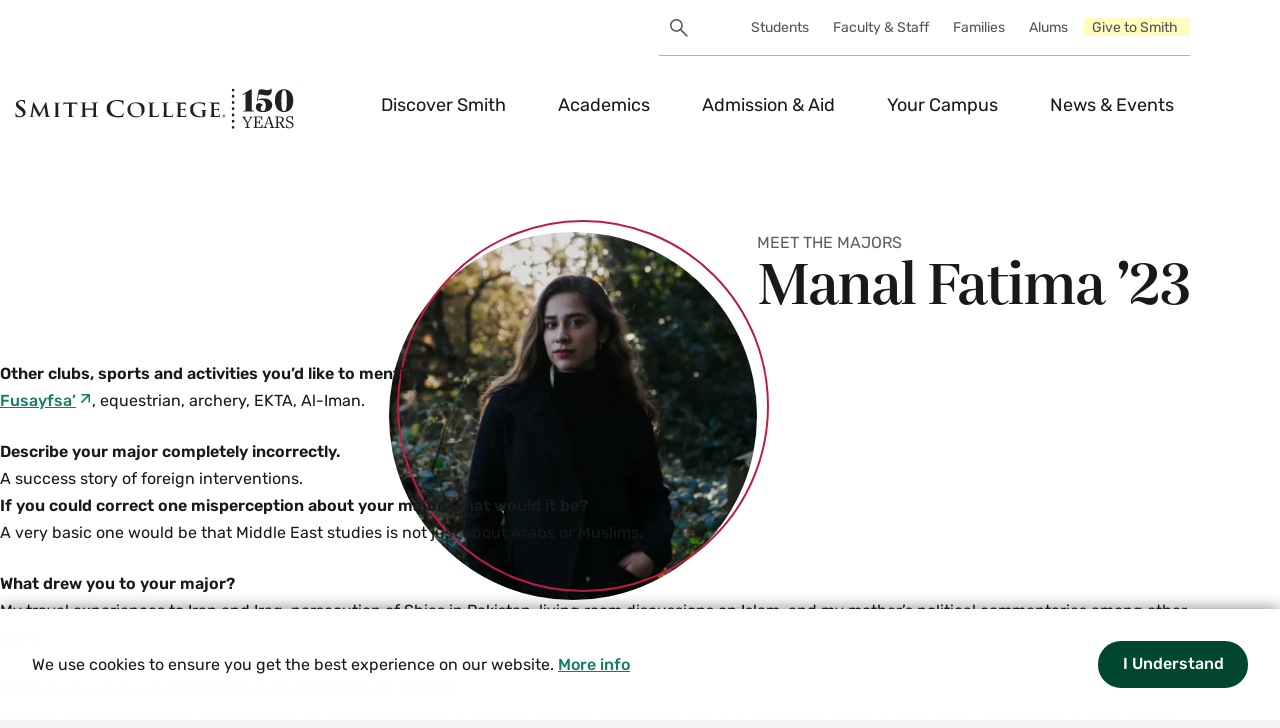

--- FILE ---
content_type: text/html; charset=UTF-8
request_url: https://www.smith.edu/meet-majors-middle-east-studies-and-quantitative-economics-2023
body_size: 14908
content:
<!DOCTYPE html>
<html lang="en" dir="ltr" prefix="og: https://ogp.me/ns#">
  <head>
    <meta charset="utf-8" />
<link rel="canonical" href="https://www.smith.edu/meet-majors-middle-east-studies-and-quantitative-economics-2023" />
<meta property="og:type" content="Basic Profile" />
<meta property="og:image" content="https://www.smith.edu/sites/default/files/styles/medium/public/media/Student%20Profiles/Manal%20Fatima%20%20-Smithie-Snapshots-678.png.webp?itok=tHuRNDBT" />
<meta property="og:image:type" content="image/webp" />
<meta property="og:image:width" content="480" />
<meta property="og:image:height" content="299" />
<meta property="og:updated_time" content="2023-09-15T15:25:54-0400" />
<meta name="twitter:card" content="summary_large_image" />
<meta name="apple-mobile-web-app-title" content="Smith" />
<meta name="Generator" content="Drupal 10 (https://www.drupal.org)" />
<meta name="MobileOptimized" content="width" />
<meta name="HandheldFriendly" content="true" />
<meta name="viewport" content="width=device-width, initial-scale=1.0" />
<link rel="icon" type="image/png" href="/sites/default/files/favicons/favicon-96x96.png?t9mvmt" sizes="96x96" />
<link rel="icon" type="image/svg+xml" href="/sites/default/files/favicons/favicon.svg?t9mvmt" />
<link rel="shortcut icon" href="/sites/default/files/favicons/favicon.ico?t9mvmt" />
<link rel="apple-touch-icon" sizes="180x180" href="/sites/default/files/favicons/apple-touch-icon.png?t9mvmt" />
<link rel="manifest" href="/sites/default/files/favicons/site.webmanifest?t9mvmt" />

    <title>Manal Fatima ’23 | Smith College</title>
    <link rel="stylesheet" media="all" href="/sites/default/files/css/css_4zA4Q_eD-Fm7fmQoX5JLtS-zG0Mz89JVTWPP90eu2GA.css?delta=0&amp;language=en&amp;theme=smith&amp;include=eJxVjEEOwyAMBD9kwXNyjEywgNZgZEOb_r5V0yjqZTU7K-0mSj7q7MgOb7gD7YNLu5_uVyGJJKZ1M_IHfmjBQVpR_9Yml-6omBR7tvPuMm62PgMXyxTBahnZJ5aADPayQdUHNIJHoaf5b7oqcTK9AQ-cRUI" />
<link rel="stylesheet" media="all" href="/sites/default/files/css/css_TFkIJ3opoMivFMIWdm1uXbv3esSAl3adzMU6Tmp7WOo.css?delta=1&amp;language=en&amp;theme=smith&amp;include=eJxVjEEOwyAMBD9kwXNyjEywgNZgZEOb_r5V0yjqZTU7K-0mSj7q7MgOb7gD7YNLu5_uVyGJJKZ1M_IHfmjBQVpR_9Yml-6omBR7tvPuMm62PgMXyxTBahnZJ5aADPayQdUHNIJHoaf5b7oqcTK9AQ-cRUI" />
<link rel="stylesheet" media="all" href="/sites/default/files/css/css_6Nkls-Xka5-6XElud1_KtkqOHjQTfTFn6WeUiGwIWMo.css?delta=2&amp;language=en&amp;theme=smith&amp;include=eJxVjEEOwyAMBD9kwXNyjEywgNZgZEOb_r5V0yjqZTU7K-0mSj7q7MgOb7gD7YNLu5_uVyGJJKZ1M_IHfmjBQVpR_9Yml-6omBR7tvPuMm62PgMXyxTBahnZJ5aADPayQdUHNIJHoaf5b7oqcTK9AQ-cRUI" />
<link rel="stylesheet" media="all" href="/sites/default/files/css/css_cU9V_SqRSqBDlkLwbh_5KbYkBSdcStr3meDuaaYtRP4.css?delta=3&amp;language=en&amp;theme=smith&amp;include=eJxVjEEOwyAMBD9kwXNyjEywgNZgZEOb_r5V0yjqZTU7K-0mSj7q7MgOb7gD7YNLu5_uVyGJJKZ1M_IHfmjBQVpR_9Yml-6omBR7tvPuMm62PgMXyxTBahnZJ5aADPayQdUHNIJHoaf5b7oqcTK9AQ-cRUI" />
<link rel="stylesheet" media="all" href="/sites/default/files/css/css_kz4I1oH_KNM32fEu4GWzvrQuurAqm5EO1qpvCpcpBEM.css?delta=4&amp;language=en&amp;theme=smith&amp;include=eJxVjEEOwyAMBD9kwXNyjEywgNZgZEOb_r5V0yjqZTU7K-0mSj7q7MgOb7gD7YNLu5_uVyGJJKZ1M_IHfmjBQVpR_9Yml-6omBR7tvPuMm62PgMXyxTBahnZJ5aADPayQdUHNIJHoaf5b7oqcTK9AQ-cRUI" />

    <script type="application/json" data-drupal-selector="drupal-settings-json">{"path":{"baseUrl":"\/","pathPrefix":"","currentPath":"node\/408857","currentPathIsAdmin":false,"isFront":false,"currentLanguage":"en"},"pluralDelimiter":"\u0003","suppressDeprecationErrors":true,"gtag":{"tagId":"G-LVT9Z047G0","consentMode":false,"otherIds":[],"events":[],"additionalConfigInfo":[]},"ajaxPageState":{"libraries":"[base64]","theme":"smith","theme_token":null},"ajaxTrustedUrl":{"\/search\/cse":true},"cookieconsent":{"message":"We use cookies to ensure you get the best experience on our website.","dismiss":"I understand","learnMore":"More info","link":"\/discover-smith\/governance","path":"\/","expiry":365,"target":"_self","domain":".www.smith.edu","markup":"\u003Cdiv class=\u0022cc_banner cc_container cc_container--open\u0022\u003E\n    \u003Ca href=\u0022#null\u0022 data-cc-event=\u0022click:dismiss\u0022 target=\u0022_blank\u0022 class=\u0022cc_btn cc_btn_accept_all\u0022\u003EI understand\u003C\/a\u003E\n    \u003Cp class=\u0022cc_message\u0022\u003EWe use cookies to ensure you get the best experience on our website. \u003Ca data-cc-if=\u0022options.link\u0022 target=\u0022_self\u0022 class=\u0022cc_more_info\u0022 href=\u0022\/discover-smith\/governance\u0022\u003EMore info\u003C\/a\u003E\u003C\/p\u003E\n    \u003Ca class=\u0022cc_logo\u0022 target=\u0022_blank\u0022 href=\u0022http:\/\/silktide.com\/cookieconsent\u0022\u003ECookie Consent plugin for the EU cookie law\u003C\/a\u003E\n\u003C\/div\u003E\n","container":null,"theme":""},"data":{"extlink":{"extTarget":true,"extTargetAppendNewWindowLabel":"(opens in a new window)","extTargetNoOverride":false,"extNofollow":true,"extTitleNoOverride":false,"extNoreferrer":true,"extFollowNoOverride":false,"extClass":"ext","extLabel":"","extImgClass":false,"extSubdomains":false,"extExclude":"","extInclude":"","extCssExclude":"","extCssInclude":"","extCssExplicit":"","extAlert":true,"extAlertText":"Following this link opens a new browser tab and sends you to a website outside of Smith College","extHideIcons":false,"mailtoClass":"0","telClass":"0","mailtoLabel":"","telLabel":"(link is a phone number)","extUseFontAwesome":false,"extIconPlacement":"append","extPreventOrphan":false,"extFaLinkClasses":"fa fa-external-link","extFaMailtoClasses":"fa fa-envelope-o","extAdditionalLinkClasses":"","extAdditionalMailtoClasses":"","extAdditionalTelClasses":"","extFaTelClasses":"fa fa-phone","whitelistedDomains":["smith.edu","www.smith.edu","portal.smith.edu","garden.smith.edu","catalog.smith.edu","map.smith.edu","mail.smith.edu","sophia.smith.edu","alumnae.smith.edu","workday.smith.edu","science.smith.edu","scma.smith.edu","campus-school.smith.edu","libtools.smith.edu","apply.smith.edu","login.smith.edu","libraries.smith.edu","libguides.smith.edu","smith.libcal.com","smith.libanswers.com","publications.ebsco.com","eds.s.ebscohost.com","resolver.ebscohost.com","libtools2.smith.edu","ly.smith.edu","ereserves.smith.edu","hitchcock.smith.edu","dl.smith.edu","libex.smith.edu","libtest.smith.edu","libproxy.smith.edu","scholarworks.smith.edu","smithcollege-illiad-oclc-org.libproxy.smith.edu","findingaids.smith.edu","compass.fivecolleges.edu","givecampus.com","www.givecampus.com","smith.plannedgiving.org","smithcollege.wd5.myworkdayjobs.com","tardis.smith.edu","drive.google.com","moodle.smith.edu","smith.zoom.us","smith.agilefleet.com","smith.datacenter.adirondacksolutions.com","wd5.myworkday.com","smith.force.com","smith.my.site.com","search.ebscohost.com","eds.s.ebscohost.com","careerconnect.smith.edu","waitz.io\/smith-college","dev.smith.edu","dev.garden.smith.edu","dev.libraries.smith.edu","test.smith.edu","test.garden.smith.edu","test.libraries.smith.edu","login.libproxy.smith.edu","go.connect.smith.edu","connect.smith.edu","sites.google.com\/smith.edu\/*","research.ebsco.com","smitharts.ludus.com","smith.metabim.com","computerstore.smith.edu","smithpioneers.com","wurtelecenter.myflodesk.com","go.pardot.com","forms.gle","jotform.com","docs.google.com","fivecolleges.edu","go.oncehub.com","cbweb.smith.edu","campus-school.ravenna-student.com","campus-school.ravenna-student.com\/portal\/","smith.joinhandshake.com","its.smith.edu","science.smith.edu","calendar.app.google","www.science.smith.edu","execed.smith.edu"],"extExcludeNoreferrer":""}},"views":{"ajax_path":"\/views\/ajax","ajaxViews":{"views_dom_id:b32f14ed8b883dc7216b9f538f3407c1ecf8f37ec1312cf4d405f18f4e820cdf":{"view_name":"footer_promos","view_display_id":"block_1","view_args":"smith_college","view_path":"\/node\/408857","view_base_path":"admin\/content\/footer-promo","view_dom_id":"b32f14ed8b883dc7216b9f538f3407c1ecf8f37ec1312cf4d405f18f4e820cdf","pager_element":0}}},"googlePSE":{"language":"en","displayWatermark":0},"user":{"uid":0,"permissionsHash":"5e12ef4dc272d8189aa8b3b98ff6bdc4bf25e5d6f3c5140a01afb3f1a9fa816f"}}</script>
<script src="/core/misc/drupalSettingsLoader.js?v=10.5.6"></script>
<script src="/modules/contrib/google_tag/js/gtag.js?t9ueam"></script>

  </head>
  <body class="domain-smith_college" data-component-theme="red">
        <a href="#main-content" class="visually-hidden focusable">
      Skip to main content
    </a>
    
      <div class="dialog-off-canvas-main-canvas" data-off-canvas-main-canvas>
    



<div  class="layout-container">
  			


	<div></div>


	<div></div>



<div
	 class="site-header__container">
		<div  class="site-header__scroll-el"></div>

	<header  class="site-header">
		<div  class="site-header__inner">
						<div  class="site-header__utility-nav">
					<div  data-drupal-selector="search-block-form" id="block-searchform" role="search" class="block search-block-form google-cse">
  
    
      <form action="/search/cse" method="get" id="search-block-form" accept-charset="UTF-8">
  

<div class="js-form-item form-item form_item form_item--search js-form-type-search form-item-keys js-form-item-keys form-no-label">
            <div class="visually-hidden">
        <label for="edit-keys" class="visually-hidden form-item__label form_item__label">Search</label>
      </div>
            
  <input title="Enter the terms you wish to search for." data-drupal-selector="edit-keys" type="search" id="edit-keys" name="keys" value="" size="40" maxlength="128" class="form-search form_item__textfield"/>

        </div>
<div data-drupal-selector="edit-actions" class="form-actions js-form-wrapper form-wrapper" id="edit-actions--3">
  <input data-drupal-selector="edit-submit" type="submit" id="edit-submit" value="Search" class="button js-form-submit form-submit button-brand button-brand--secondary-light"/>
</div>

</form>

  </div>

	
    
    
					












<nav  aria-expanded="true" data-component-theme="yellow" id="utility_nav" class="utility_nav" aria-labelledby="utility_nav__label">
	<span id="utility_nav__label"  class="visually-hidden">Utility</span>
			


	








<button  class="search-form__toggle" data-button-style="clean" aria-expanded="false">
						<span class="visually-hidden">Search Toggle</span>
		<svg>
			<use xlink:href="/themes/custom/smith/dist/icons-1.svg#search"></use>
		</svg>
			</button>
				
											







<div
	 class="utility_nav__menu-list-wrapper utility_nav__menu-list-wrapper--level-0">
		


<ul  class="utility_nav__menu-list">
							








<li  class="utility_nav__item utility_nav__item--level-0">
  					
															
									





<a  data-menu-level="level-1" data-link-style="underline" class="utility_nav__link utility_nav__link--level-0" href="/students"> 
  
	Students
	</a>
						</li>
			








<li  class="utility_nav__item utility_nav__item--level-0">
  					
															
									





<a  data-menu-level="level-1" data-link-style="underline" class="utility_nav__link utility_nav__link--level-0" href="/faculty-staff"> 
  
	Faculty &amp; Staff
	</a>
						</li>
			








<li  class="utility_nav__item utility_nav__item--level-0">
  					
															
									





<a  data-menu-level="level-1" data-link-style="underline" class="utility_nav__link utility_nav__link--level-0" href="/parents-families"> 
  
	Families
	</a>
						</li>
			








<li  class="utility_nav__item utility_nav__item--level-0">
  					
															
									





<a  data-menu-level="level-1" data-link-style="underline" class="utility_nav__link utility_nav__link--level-0" href="/alums"> 
  
	Alums
	</a>
						</li>
			








<li  class="utility_nav__item utility_nav__item--level-0">
  					
															
									





<a  data-menu-level="level-1" data-link-style="underline" class="utility_nav__link utility_nav__link--level-0" href="/giving"> 
  
	Give to Smith
	</a>
						</li>
	
			</ul>
</div>

			

	</nav>


			</div>
			
			<div
				 class="site-header__main">
												<div  class="site-header__branding">
							




<div  class="logo logo--header" data-logo-type="text">
	





<a  aria-labelledby="smith-college-logo-label" data-link-style="clean" class="logo__link" href="/"> 
  
				<span id="smith-college-logo-label" class="visually-hidden">Smith College logo</span>
			<svg data-src="/themes/custom/smith/assets/images/smith-logo.svg"></svg>
		
	</a>
</div>
	
				</div>

								


	








<button  class="search-form__toggle" data-button-style="clean" aria-expanded="false">
						<span class="visually-hidden">Search Toggle</span>
		<svg>
			<use xlink:href="/themes/custom/smith/dist/icons-1.svg#search"></use>
		</svg>
			</button>

								<div  class="site-header__primary-nav">
						






	






<nav  aria-expanded="false" id="main-nav" class="main-nav menu-with-toggle" aria-labelledby="main-nav__label">
	<span id="main-nav__label"  class="visually-hidden">main</span>
					




	
		
	







<button  aria-controls="main-nav-6565" data-menu-level="level-0" aria-label="Menu" class="button-smith main-nav__toggle" data-button-style="clean" aria-expanded="false" data-button-alignment="right">
						  <span  class="main-nav__toggle__bars">
    <span  class="main-nav__toggle__bar"></span>
    <span  class="main-nav__toggle__bar"></span>
    <span  class="main-nav__toggle__bar"></span>
  </span>
  <span  class="main-nav__toggle__text">Menu</span>

			</button>

			
											



	



<div
	 class="main-nav__menu-list-wrapper main-nav__menu-list-wrapper--level-0" id="main-nav-6565">
		


<ul  class="main-nav__menu-list">
							

	






<li  class="main-nav__item main-nav__item--level-0 main-nav__item--with-sub">
  					
															
									





<a  data-menu-level="level-1" data-link-style="underline" class="main-nav__link main-nav__link--level-0 main-nav__link--with-sub" href="/discover-smith"> 
  
	Discover Smith
	</a>
																				




	
		
	







<button  aria-controls="menu__item-6095-1" data-menu-level="level-1" aria-label="Discover Smith Menu" class="button-smith main-nav__toggle" data-button-style="clean" aria-expanded="false" data-button-alignment="right">
						<span class="visually-hidden">Expand Discover Smith Menu</span>

			<span  class="button-smith__icon">
			


<svg  class="icon"   >
			<use xlink:href="/themes/custom/smith/dist/icons-1.svg#chevronDown"></use>
</svg>
	</span>
</button>
										
															




	
	

<div
	 class="main-nav__menu-list-wrapper main-nav__menu-list-wrapper--level-1" id="menu__item-6095-1" aria-hidden="true">
		


<ul  class="main-nav__menu-list main-nav__menu-list--sub">
							

	






<li  class="main-nav__item main-nav__item--level-0 main-nav__item--with-sub main-nav__item--level-1 main-nav__item--sub">
  					
															
									





<a  data-menu-level="level-2" data-link-style="underline" class="main-nav__link main-nav__link--level-0 main-nav__link--with-sub main-nav__link--level-1 main-nav__link--sub" href="/discover-smith/smith-action"> 
  
	Smith in Action
	</a>
						</li>
			

	






<li  class="main-nav__item main-nav__item--level-0 main-nav__item--with-sub main-nav__item--level-1 main-nav__item--sub">
  					
															
									





<a  data-menu-level="level-2" data-link-style="underline" class="main-nav__link main-nav__link--level-0 main-nav__link--with-sub main-nav__link--level-1 main-nav__link--sub" href="/discover-smith/history-traditions"> 
  
	History &amp; Traditions
	</a>
						</li>
			

	






<li  class="main-nav__item main-nav__item--level-0 main-nav__item--with-sub main-nav__item--level-1 main-nav__item--sub">
  					
															
									





<a  data-menu-level="level-2" data-link-style="underline" class="main-nav__link main-nav__link--level-0 main-nav__link--with-sub main-nav__link--level-1 main-nav__link--sub" href="/discover-smith/president-sarah-willie-lebreton"> 
  
	President Sarah Willie-LeBreton
	</a>
						</li>
			

	






<li  class="main-nav__item main-nav__item--level-0 main-nav__item--with-sub main-nav__item--level-1 main-nav__item--sub">
  					
															
									





<a  data-menu-level="level-2" data-link-style="underline" class="main-nav__link main-nav__link--level-0 main-nav__link--with-sub main-nav__link--level-1 main-nav__link--sub" href="/discover-smith/visit-campus"> 
  
	Visit the Campus
	</a>
						</li>
			

	






<li  class="main-nav__item main-nav__item--level-0 main-nav__item--with-sub main-nav__item--level-1 main-nav__item--sub">
  					
															
									





<a  data-menu-level="level-2" data-link-style="underline" class="main-nav__link main-nav__link--level-0 main-nav__link--with-sub main-nav__link--level-1 main-nav__link--sub" href="/discover-smith/governance"> 
  
	Governance
	</a>
						</li>
			

	






<li  class="main-nav__item main-nav__item--level-0 main-nav__item--with-sub main-nav__item--level-1 main-nav__item--sub">
  					
															
									





<a  data-menu-level="level-2" data-link-style="underline" class="main-nav__link main-nav__link--level-0 main-nav__link--with-sub main-nav__link--level-1 main-nav__link--sub" href="/discover-smith/smith-glance"> 
  
	Smith at a Glance
	</a>
						</li>
			

	






<li  class="main-nav__item main-nav__item--level-0 main-nav__item--with-sub main-nav__item--level-1 main-nav__item--sub">
  					
															
									





<a  data-menu-level="level-2" data-link-style="underline" class="main-nav__link main-nav__link--level-0 main-nav__link--with-sub main-nav__link--level-1 main-nav__link--sub" href="/discover-smith/contact-smith"> 
  
	Contact Smith
	</a>
						</li>
	
			</ul>
</div>
			
			</li>
			

	






<li  class="main-nav__item main-nav__item--level-0 main-nav__item--with-sub">
  					
															
									





<a  data-menu-level="level-1" data-link-style="underline" class="main-nav__link main-nav__link--level-0 main-nav__link--with-sub" href="/academics"> 
  
	Academics
	</a>
																				




	
		
	







<button  aria-controls="menu__item-6266-2" data-menu-level="level-1" aria-label="Academics Menu" class="button-smith main-nav__toggle" data-button-style="clean" aria-expanded="false" data-button-alignment="right">
						<span class="visually-hidden">Expand Academics Menu</span>

			<span  class="button-smith__icon">
			


<svg  class="icon"   >
			<use xlink:href="/themes/custom/smith/dist/icons-1.svg#chevronDown"></use>
</svg>
	</span>
</button>
										
															




	
	

<div
	 class="main-nav__menu-list-wrapper main-nav__menu-list-wrapper--level-1" id="menu__item-6266-2" aria-hidden="true">
		


<ul  class="main-nav__menu-list main-nav__menu-list--sub">
							

	






<li  class="main-nav__item main-nav__item--level-0 main-nav__item--with-sub main-nav__item--level-1 main-nav__item--sub">
  					
															
									





<a  data-menu-level="level-2" data-link-style="underline" class="main-nav__link main-nav__link--level-0 main-nav__link--with-sub main-nav__link--level-1 main-nav__link--sub" href="/academics/departments-programs-courses"> 
  
	Departments, Programs, &amp; Courses
	</a>
						</li>
			

	






<li  class="main-nav__item main-nav__item--level-0 main-nav__item--with-sub main-nav__item--level-1 main-nav__item--sub">
  					
															
									





<a  data-menu-level="level-2" data-link-style="underline" class="main-nav__link main-nav__link--level-0 main-nav__link--with-sub main-nav__link--level-1 main-nav__link--sub" href="/academics/our-approach-learning"> 
  
	Our Approach To Learning
	</a>
						</li>
			

	






<li  class="main-nav__item main-nav__item--level-0 main-nav__item--with-sub main-nav__item--level-1 main-nav__item--sub">
  					
															
									





<a  data-menu-level="level-2" data-link-style="underline" class="main-nav__link main-nav__link--level-0 main-nav__link--with-sub main-nav__link--level-1 main-nav__link--sub" href="/academics/integrative-learning"> 
  
	Integrative Learning
	</a>
						</li>
			

	






<li  class="main-nav__item main-nav__item--level-0 main-nav__item--with-sub main-nav__item--level-1 main-nav__item--sub">
  					
															
									





<a  data-menu-level="level-2" data-link-style="underline" class="main-nav__link main-nav__link--level-0 main-nav__link--with-sub main-nav__link--level-1 main-nav__link--sub" href="/academics/our-faculty"> 
  
	Our Faculty
	</a>
						</li>
			

	






<li  class="main-nav__item main-nav__item--level-0 main-nav__item--with-sub main-nav__item--level-1 main-nav__item--sub">
  					
															
									





<a  data-menu-level="level-2" data-link-style="underline" class="main-nav__link main-nav__link--level-0 main-nav__link--with-sub main-nav__link--level-1 main-nav__link--sub" href="/academics/academic-calendar"> 
  
	Academic Calendar
	</a>
						</li>
			

	






<li  class="main-nav__item main-nav__item--level-0 main-nav__item--with-sub main-nav__item--level-1 main-nav__item--sub">
  					
															
									





<a  data-menu-level="level-2" data-link-style="underline" class="main-nav__link main-nav__link--level-0 main-nav__link--with-sub main-nav__link--level-1 main-nav__link--sub" href="https://libraries.smith.edu"> 
  
	Libraries
	</a>
						</li>
			

	






<li  class="main-nav__item main-nav__item--level-0 main-nav__item--with-sub main-nav__item--level-1 main-nav__item--sub">
  					
															
									





<a  data-menu-level="level-2" data-link-style="underline" class="main-nav__link main-nav__link--level-0 main-nav__link--with-sub main-nav__link--level-1 main-nav__link--sub" href="/academics/registrar"> 
  
	Registrar
	</a>
						</li>
			

	






<li  class="main-nav__item main-nav__item--level-0 main-nav__item--with-sub main-nav__item--level-1 main-nav__item--sub">
  					
															
									





<a  data-menu-level="level-2" data-link-style="underline" class="main-nav__link main-nav__link--level-0 main-nav__link--with-sub main-nav__link--level-1 main-nav__link--sub" href="/academics/class-deans"> 
  
	Class Deans
	</a>
						</li>
			

	






<li  class="main-nav__item main-nav__item--level-0 main-nav__item--with-sub main-nav__item--level-1 main-nav__item--sub">
  					
															
									





<a  data-menu-level="level-2" data-link-style="underline" class="main-nav__link main-nav__link--level-0 main-nav__link--with-sub main-nav__link--level-1 main-nav__link--sub" href="/academics/provostdean-faculty"> 
  
	Provost/Dean of the Faculty
	</a>
						</li>
			

	






<li  class="main-nav__item main-nav__item--level-0 main-nav__item--with-sub main-nav__item--level-1 main-nav__item--sub">
  					
															
									





<a  data-menu-level="level-2" data-link-style="underline" class="main-nav__link main-nav__link--level-0 main-nav__link--with-sub main-nav__link--level-1 main-nav__link--sub" href="/academics/study-abroad"> 
  
	Study Abroad
	</a>
						</li>
	
			</ul>
</div>
			
			</li>
			

	






<li  class="main-nav__item main-nav__item--level-0 main-nav__item--with-sub">
  					
															
									





<a  data-menu-level="level-1" data-link-style="underline" class="main-nav__link main-nav__link--level-0 main-nav__link--with-sub" href="/admission-aid"> 
  
	Admission &amp; Aid
	</a>
																				




	
		
	







<button  aria-controls="menu__item-5098-3" data-menu-level="level-1" aria-label="Admission &amp; Aid Menu" class="button-smith main-nav__toggle" data-button-style="clean" aria-expanded="false" data-button-alignment="right">
						<span class="visually-hidden">Expand Admission &amp; Aid Menu</span>

			<span  class="button-smith__icon">
			


<svg  class="icon"   >
			<use xlink:href="/themes/custom/smith/dist/icons-1.svg#chevronDown"></use>
</svg>
	</span>
</button>
										
															




	
	

<div
	 class="main-nav__menu-list-wrapper main-nav__menu-list-wrapper--level-1" id="menu__item-5098-3" aria-hidden="true">
		


<ul  class="main-nav__menu-list main-nav__menu-list--sub">
							

	






<li  class="main-nav__item main-nav__item--level-0 main-nav__item--with-sub main-nav__item--level-1 main-nav__item--sub">
  					
															
									





<a  data-menu-level="level-2" data-link-style="underline" class="main-nav__link main-nav__link--level-0 main-nav__link--with-sub main-nav__link--level-1 main-nav__link--sub" href="/admission-aid/apply-smith"> 
  
	Apply to Smith
	</a>
						</li>
			

	






<li  class="main-nav__item main-nav__item--level-0 main-nav__item--with-sub main-nav__item--level-1 main-nav__item--sub">
  					
															
									





<a  data-menu-level="level-2" data-link-style="underline" class="main-nav__link main-nav__link--level-0 main-nav__link--with-sub main-nav__link--level-1 main-nav__link--sub" href="/admission-aid/visits-programs"> 
  
	Visits &amp; Programs
	</a>
						</li>
			

	






<li  class="main-nav__item main-nav__item--level-0 main-nav__item--with-sub main-nav__item--level-1 main-nav__item--sub">
  					
															
									





<a  data-menu-level="level-2" data-link-style="underline" class="main-nav__link main-nav__link--level-0 main-nav__link--with-sub main-nav__link--level-1 main-nav__link--sub" href="/admission-aid/life-after-smith-career-outcomes"> 
  
	Life After Smith: Career Outcomes
	</a>
						</li>
			

	






<li  class="main-nav__item main-nav__item--level-0 main-nav__item--with-sub main-nav__item--level-1 main-nav__item--sub">
  					
															
									





<a  data-menu-level="level-2" data-link-style="underline" class="main-nav__link main-nav__link--level-0 main-nav__link--with-sub main-nav__link--level-1 main-nav__link--sub" href="/admission-aid/tuition-aid-applicants"> 
  
	Tuition &amp; Aid for Applicants
	</a>
						</li>
			

	






<li  class="main-nav__item main-nav__item--level-0 main-nav__item--with-sub main-nav__item--level-1 main-nav__item--sub">
  					
															
									





<a  data-menu-level="level-2" data-link-style="underline" class="main-nav__link main-nav__link--level-0 main-nav__link--with-sub main-nav__link--level-1 main-nav__link--sub" href="/admission-aid/aid-current-students"> 
  
	Aid for Current Students
	</a>
						</li>
			

	






<li  class="main-nav__item main-nav__item--level-0 main-nav__item--with-sub main-nav__item--level-1 main-nav__item--sub">
  					
															
									





<a  data-menu-level="level-2" data-link-style="underline" class="main-nav__link main-nav__link--level-0 main-nav__link--with-sub main-nav__link--level-1 main-nav__link--sub" href="/parents-families"> 
  
	For Parents &amp; Families
	</a>
						</li>
			

	






<li  class="main-nav__item main-nav__item--level-0 main-nav__item--with-sub main-nav__item--level-1 main-nav__item--sub">
  					
															
									





<a  data-menu-level="level-2" data-link-style="underline" class="main-nav__link main-nav__link--level-0 main-nav__link--with-sub main-nav__link--level-1 main-nav__link--sub" href="/admission-aid/school-counselors"> 
  
	For School &amp; CBO Counselors
	</a>
						</li>
	
			</ul>
</div>
			
			</li>
			

	






<li  class="main-nav__item main-nav__item--level-0 main-nav__item--with-sub">
  					
															
									





<a  data-menu-level="level-1" data-link-style="underline" class="main-nav__link main-nav__link--level-0 main-nav__link--with-sub" href="/your-campus"> 
  
	Your Campus
	</a>
																				




	
		
	







<button  aria-controls="menu__item-7707-4" data-menu-level="level-1" aria-label="Your Campus Menu" class="button-smith main-nav__toggle" data-button-style="clean" aria-expanded="false" data-button-alignment="right">
						<span class="visually-hidden">Expand Your Campus Menu</span>

			<span  class="button-smith__icon">
			


<svg  class="icon"   >
			<use xlink:href="/themes/custom/smith/dist/icons-1.svg#chevronDown"></use>
</svg>
	</span>
</button>
										
															




	
	

<div
	 class="main-nav__menu-list-wrapper main-nav__menu-list-wrapper--level-1" id="menu__item-7707-4" aria-hidden="true">
		


<ul  class="main-nav__menu-list main-nav__menu-list--sub">
							

	






<li  class="main-nav__item main-nav__item--level-0 main-nav__item--with-sub main-nav__item--level-1 main-nav__item--sub">
  					
															
									





<a  data-menu-level="level-2" data-link-style="underline" class="main-nav__link main-nav__link--level-0 main-nav__link--with-sub main-nav__link--level-1 main-nav__link--sub" href="/your-campus/health-wellness"> 
  
	Health &amp; Wellness
	</a>
						</li>
			

	






<li  class="main-nav__item main-nav__item--level-0 main-nav__item--with-sub main-nav__item--level-1 main-nav__item--sub">
  					
															
									





<a  data-menu-level="level-2" data-link-style="underline" class="main-nav__link main-nav__link--level-0 main-nav__link--with-sub main-nav__link--level-1 main-nav__link--sub" href="/your-campus/residence-life"> 
  
	Residence Life
	</a>
						</li>
			

	






<li  class="main-nav__item main-nav__item--level-0 main-nav__item--with-sub main-nav__item--level-1 main-nav__item--sub">
  					
															
									





<a  data-menu-level="level-2" data-link-style="underline" class="main-nav__link main-nav__link--level-0 main-nav__link--with-sub main-nav__link--level-1 main-nav__link--sub" href="/your-campus/dining-menus"> 
  
	Dining &amp; Menus
	</a>
						</li>
			

	






<li  class="main-nav__item main-nav__item--level-0 main-nav__item--with-sub main-nav__item--level-1 main-nav__item--sub">
  					
															
									





<a  data-menu-level="level-2" data-link-style="underline" class="main-nav__link main-nav__link--level-0 main-nav__link--with-sub main-nav__link--level-1 main-nav__link--sub" href="/your-campus/community"> 
  
	Community
	</a>
						</li>
			

	






<li  class="main-nav__item main-nav__item--level-0 main-nav__item--with-sub main-nav__item--level-1 main-nav__item--sub">
  					
															
									





<a  data-menu-level="level-2" data-link-style="underline" class="main-nav__link main-nav__link--level-0 main-nav__link--with-sub main-nav__link--level-1 main-nav__link--sub" href="/your-campus/offices-services"> 
  
	Offices &amp; Services
	</a>
						</li>
			

	






<li  class="main-nav__item main-nav__item--level-0 main-nav__item--with-sub main-nav__item--level-1 main-nav__item--sub">
  					
															
									





<a  data-menu-level="level-2" data-link-style="underline" class="main-nav__link main-nav__link--level-0 main-nav__link--with-sub main-nav__link--level-1 main-nav__link--sub" href="/your-campus/clubs-organizations"> 
  
	Clubs &amp; Organizations
	</a>
						</li>
			

	






<li  class="main-nav__item main-nav__item--level-0 main-nav__item--with-sub main-nav__item--level-1 main-nav__item--sub">
  					
															
									





<a  data-menu-level="level-2" data-link-style="underline" class="main-nav__link main-nav__link--level-0 main-nav__link--with-sub main-nav__link--level-1 main-nav__link--sub" href="/your-campus/student-government-association"> 
  
	Student Government Association
	</a>
						</li>
			

	






<li  class="main-nav__item main-nav__item--level-0 main-nav__item--with-sub main-nav__item--level-1 main-nav__item--sub">
  					
															
									





<a  data-menu-level="level-2" data-link-style="underline" class="main-nav__link main-nav__link--level-0 main-nav__link--with-sub main-nav__link--level-1 main-nav__link--sub" href="/your-campus/athletics-recreation"> 
  
	Athletics &amp; Recreation
	</a>
						</li>
			

	






<li  class="main-nav__item main-nav__item--level-0 main-nav__item--with-sub main-nav__item--level-1 main-nav__item--sub">
  					
															
									





<a  data-menu-level="level-2" data-link-style="underline" class="main-nav__link main-nav__link--level-0 main-nav__link--with-sub main-nav__link--level-1 main-nav__link--sub" href="/your-campus/new-students"> 
  
	For New Students
	</a>
						</li>
			

	






<li  class="main-nav__item main-nav__item--level-0 main-nav__item--with-sub main-nav__item--level-1 main-nav__item--sub">
  					
															
									





<a  data-menu-level="level-2" data-link-style="underline" class="main-nav__link main-nav__link--level-0 main-nav__link--with-sub main-nav__link--level-1 main-nav__link--sub" href="/your-campus/smitharts"> 
  
	SmithArts
	</a>
						</li>
	
			</ul>
</div>
			
			</li>
			

	






<li  class="main-nav__item main-nav__item--level-0 main-nav__item--with-sub">
  					
															
					<span tabindex="0"  data-menu-level="level-1" class="main-nav__placeholder main-nav__placeholder--level-0 main-nav__placeholder--with-sub">News &amp; Events</span>
																											




	
		
	







<button  aria-controls="menu__item-4992-5" tabindex="-1" data-menu-level="level-1" aria-label="News &amp; Events Menu" class="button-smith main-nav__toggle" data-button-style="clean" aria-expanded="false" data-button-alignment="right">
						<span class="visually-hidden">Expand News &amp; Events Menu</span>

			<span  class="button-smith__icon">
			


<svg  class="icon"   >
			<use xlink:href="/themes/custom/smith/dist/icons-1.svg#chevronDown"></use>
</svg>
	</span>
</button>
										
																										




	
	

<div
	 class="main-nav__menu-list-wrapper main-nav__menu-list-wrapper--level-1" id="menu__item-4992-5" aria-hidden="true">
		


<ul  class="main-nav__menu-list main-nav__menu-list--sub">
							

		






<li  class="main-nav__item main-nav__item--level-0 main-nav__item--with-sub main-nav__item--level-1 main-nav__item--sub main-nav__item--parent">
  					
															
									





<a  data-menu-level="level-2" data-link-style="underline" class="main-nav__link main-nav__link--level-0 main-nav__link--with-sub main-nav__link--level-1 main-nav__link--sub main-nav__link--parent" href="/news-events"> 
  
	Smith Today
	</a>
						</li>
			

	






<li  class="main-nav__item main-nav__item--level-0 main-nav__item--with-sub main-nav__item--level-1 main-nav__item--sub">
  					
															
									





<a  data-menu-level="level-2" data-link-style="underline" class="main-nav__link main-nav__link--level-0 main-nav__link--with-sub main-nav__link--level-1 main-nav__link--sub" href="/news-events/events"> 
  
	Events
	</a>
						</li>
			

	






<li  class="main-nav__item main-nav__item--level-0 main-nav__item--with-sub main-nav__item--level-1 main-nav__item--sub">
  					
															
									





<a  data-menu-level="level-2" data-link-style="underline" class="main-nav__link main-nav__link--level-0 main-nav__link--with-sub main-nav__link--level-1 main-nav__link--sub" href="/your-campus/smitharts/calendar"> 
  
	Arts Calendar
	</a>
						</li>
			

	






<li  class="main-nav__item main-nav__item--level-0 main-nav__item--with-sub main-nav__item--level-1 main-nav__item--sub">
  					
															
									





<a  data-menu-level="level-2" data-link-style="underline" class="main-nav__link main-nav__link--level-0 main-nav__link--with-sub main-nav__link--level-1 main-nav__link--sub" href="/news-events/smith-quarterly"> 
  
	Smith Quarterly
	</a>
						</li>
	
			</ul>
</div>
			
			</li>
	
			</ul>
</div>

			

	</nav>


				</div>
			</div>
		</div>
	</header>
</div>
	

	  	
	
	
	
  <div  class="main">
    <a id="main-content" tabindex="-1"></a>    <main role="main"  class="main-content">
        <div data-swiftype-index="true">
      <div data-drupal-messages-fallback class="hidden"></div>






  






                  <div  id="block-mainpagecontent" class="block">
  
    
      




<article>

    



	

<div  data-component-width="extended" class="container container--two-spacing container--no-bottom" data-component-alignment="center">
	<div  class="container__inner">
		
		        



<div  class="grid grid--reverse grid--priority-col-medium" data-grid-columns="2" data-grid-count-class="even">
		<div  class="grid__inner">
				      













	

<div  data-component-width="standard" class="container container--no-spacing" data-component-alignment="left">
	<div  class="container__inner">
		
				<div  class="page-title">
	

<h1  class="page-title__heading">
			<span>Manal Fatima ’23</span>

	</h1>
						

<p  class="page-title__eyebrow">Meet the Majors</p>
									
	</div>

				</div>
	</div>
      <div class="spotlight">
        
                <picture>
                  <source srcset="/sites/default/files/styles/content_basic_profile_full_xlarge/public/media/Student%20Profiles/Manal%20Fatima-Smithie-Snapshot-500.png.webp?itok=-PjdSqxx 1x" media="all and (min-width: 1640px)" type="image/webp" width="375" height="375"/>
              <source srcset="/sites/default/files/styles/content_basic_profile_full_large/public/media/Student%20Profiles/Manal%20Fatima-Smithie-Snapshot-500.png.webp?itok=Ai1nRvj9 1x" media="all and (min-width: 1280px)" type="image/webp" width="375" height="375"/>
              <source srcset="/sites/default/files/styles/content_basic_profile_full_medium/public/media/Student%20Profiles/Manal%20Fatima-Smithie-Snapshot-500.png.webp?itok=MsSoQThq 1x" media="all and (min-width: 1040px)" type="image/webp" width="300" height="300"/>
              <source srcset="/sites/default/files/styles/content_basic_profile_full_small/public/media/Student%20Profiles/Manal%20Fatima-Smithie-Snapshot-500.png.webp?itok=KRX5n5XP 1x" media="all and (min-width: 767px)" type="image/webp" width="300" height="300"/>
              <source srcset="/sites/default/files/styles/content_basic_profile_full_small/public/media/Student%20Profiles/Manal%20Fatima-Smithie-Snapshot-500.png.webp?itok=KRX5n5XP 1x" media="all and (min-width: 610px)" type="image/webp" width="300" height="300"/>
                  <img loading="lazy" width="375" height="375" src="/sites/default/files/styles/content_basic_profile_full_large/public/media/Student%20Profiles/Manal%20Fatima-Smithie-Snapshot-500.png.webp?itok=Ai1nRvj9" alt="" role="presentation" aria-hidden="true" />

  </picture>


      

      </div>
    			</div>
</div>

    	</div>
	</div>

    



	

<div  data-component-width="extended" class="container container--embedded" data-component-alignment="center">
	<div  class="container__inner">
		
		      



<div  class="grid grid--reverse grid--priority-col-medium" data-grid-columns="2" data-grid-count-class="even">
		<div  class="grid__inner">
				    <div>
              <div id="waypoint-0" class="waypoint-anchor"></div>
        













 




	

<div  data-text-columns="1" data-text-word-count="250" data-component-width="extended" class="container container--no-top" data-component-alignment="center">
	<div  class="container__inner">
		
				

<div  class="text"><p><strong>Other clubs, sports and&nbsp;activities you’d like to mention:</strong><br><a href="https://www.instagram.com/fusayfsa/?hl=en">Fusayfsa’</a>, equestrian, archery, EKTA, Al-Iman.</p>
<p><strong>Describe your major completely incorrectly.</strong><br>A success story of foreign interventions.<br><br><strong>If you could correct one misperception about your major, what would it be?</strong><br>A very basic one would be that Middle East studies is not just about Arabs or Muslims.</p>
<p><strong>What drew you to your major?</strong><br>My travel experiences to Iran and Iraq, persecution of Shias in Pakistan, living room discussions on Islam, and my mother’s political commentaries among other things.</p>
<p><strong>What do you see as a potential future dream job or career?</strong><br>I would say a policymaker, but honestly, any job that requires me to travel in the MENA [Middle East and North Africa] region, allows me to increase my Arabic fluency (and possibly learn Farsi)&nbsp;and lets me put my political critique into better policy recommendations and implementation.&nbsp;</p>
<p><strong>Looking ahead, what’s something you’d like to have achieved?</strong><br>At Smith College, I started a MENA-focused journal/magazine for undergraduates. It was an attempt to create a space for active learning, open dialogue on critical issues, and debunk stereotypes about the region by informed representation. I would like to step it up in the future by having something of the sort but with greater outreach and influence.&nbsp;</p>
<blockquote><p>Time at Smith&nbsp;passes very quickly, so don’t skip tea dates with your friends.&nbsp;</p>
</blockquote>
<p><strong>What’s one piece of advice you’d like to share about your time at Smith?</strong><br>It passes very quickly, so don’t skip tea dates with your friends.&nbsp;</p>
<p><strong>Can you describe one moment when a professor was particularly generous?</strong><br>Starting Fusayfsa’ (my journal/magazine) was a little scary and lonely at times, but Professor Heydemann’s support kept me going. It was, as someone said, my passion project, but sometimes one needs the extra assurance that one will do it successfully. My meetings with Professor Heydemann gave me the strength to make it possible. The best moment was when I visited him in his office for the first time after coming back from my year abroad and saw the covers of the first two issues framed on his wall. It was quite rewarding.&nbsp;&nbsp;</p>
<p><strong>Where is your favorite spot on campus? What do you think is a “hidden gem”?</strong><br>I have many, but if I had to pick one it would be the lawn patch to the left of the boathouse. It has been my place for reviving motivation and coming up with a plan B (C, D, etc.) for life goals. As for a hidden gem, one has to find it. I can't just tell it like that (clue: one is around Hopkins or maybe it’s all bare now).&nbsp;</p>
<p><strong>What’s your all-time (big or small) favorite Smith memory?</strong><br>It’s difficult to say one, I have had many introspective walks on the Mill River trail, have fallen into the Paradise Pond, had lots of tea and banter with friends, and soaked in the winter sun on the Chapin Lawn while reading Chekhov's short stories – it has been pure joy. But one memory that gives me warmth is watching Pakistani TV shows in Ramadan with Swaha (my friend) after breaking the fast and eating Bombay Royale’s biryani!</p>
<p><strong>What do you think has been the most “Smithie” thing you’ve done in life so far?</strong><br>Dyed my hair pink, does that count?!</p>
<div>&nbsp;</div>
</div>

				</div>
	</div>

              <div id="waypoint-1" class="waypoint-anchor"></div>
        







	

<div  data-component-width="compressed" class="container container--no-top" data-component-alignment="center">
	<div  class="container__inner">
		
				<div class="image">
							
                <picture>
                  <source srcset="/sites/default/files/styles/paragraph_image_xlarge/public/media/Student%20Profiles/Manal%20Fatima%20-Smithie%20Snapshot-800-450.png.webp?itok=YgcHubg3 1x" media="all and (min-width: 1640px)" type="image/webp" width="800" height="450"/>
              <source srcset="/sites/default/files/styles/paragraph_image_large/public/media/Student%20Profiles/Manal%20Fatima%20-Smithie%20Snapshot-800-450.png.webp?itok=YqxEevSH 1x" media="all and (min-width: 1280px)" type="image/webp" width="800" height="450"/>
              <source srcset="/sites/default/files/styles/paragraph_image_medium/public/media/Student%20Profiles/Manal%20Fatima%20-Smithie%20Snapshot-800-450.png.webp?itok=fKnudjN- 1x" media="all and (min-width: 1040px)" type="image/webp" width="800" height="450"/>
              <source srcset="/sites/default/files/styles/paragraph_image_small/public/media/Student%20Profiles/Manal%20Fatima%20-Smithie%20Snapshot-800-450.png.webp?itok=_7_P0WEi 1x" media="all and (min-width: 767px)" type="image/webp" width="720" height="405"/>
              <source srcset="/sites/default/files/styles/paragraph_image_small/public/media/Student%20Profiles/Manal%20Fatima%20-Smithie%20Snapshot-800-450.png.webp?itok=_7_P0WEi 1x" media="all and (min-width: 610px)" type="image/webp" width="720" height="405"/>
                  <img loading="lazy" width="800" height="450" src="/sites/default/files/styles/paragraph_image_medium/public/media/Student%20Profiles/Manal%20Fatima%20-Smithie%20Snapshot-800-450.png.webp?itok=fKnudjN-" alt="" role="presentation" aria-hidden="true" />

  </picture>


      

			
			
					</div>
		</div>
	</div>

  
</div>

		      <div>
      




<div  class="teaser teaser--vertical-stack" data-teaser-layout="stacked" data-teaser-display="landscape">
	<div  class="teaser__content">
		
					

<h2  class="teaser__heading">
			About  Manal
	</h2>
		
		
		
		          <p>Hometown: Lahore/Sargodha, Pakistan</p>
<p>House: Scales</p>
<p>Pronouns: she/her</p>
<p>Middle East Studies and Quantitative Economics</p>

        
		
		
								</div>
	</div>
    </div>
  
				</div>
</div>

    	</div>
	</div>

</article>

  </div>


  </div>
          </main>
  </div>
  			


	

<footer
	 data-component-width="wide" class="site-footer">

		  
  




<div  class="logo" data-logo-type="informal">
	





<a  aria-labelledby="smith-college-logo-label" data-link-style="clean" class="logo__link" href="/"> 
  
				<span id="smith-college-logo-label" class="visually-hidden">Smith College logo</span>
			<svg data-src="/themes/custom/smith/assets/images/smith-informal-logo.svg"></svg>
		
	</a>
</div>
  <a href="/" rel="home" class="visually-hidden">Smith College</a>


	<div
		 class="site-footer__inner">
				<div  class="site-footer__primary">
							<div  class="site-footer__site-info">
					<address>
													

<h3  class="heading">
			Smith College
	</h3>
																			

<div  class="text">10 Elm Street<br>Northampton, MA 01063</div>
																			

<div  class="text">	<span>Phone:
	</span>
	





<a  data-link-style="no-underline" class="link" href="tel:413-584-2700"> 
  
	413-584-2700
	</a>
	</div>
																	</address>
				</div>
						  











<nav  aria-expanded="true" id="footer_nav" class="footer_nav" aria-labelledby="footer_nav__label">
	<span id="footer_nav__label"  class="visually-hidden">Footer</span>
				
											







<div
	 class="footer_nav__menu-list-wrapper footer_nav__menu-list-wrapper--level-0">
		


<ul  class="footer_nav__menu-list">
							








<li  class="footer_nav__item footer_nav__item--level-0">
  					
															
									





<a  data-menu-level="level-1" data-link-style="underline" class="footer_nav__link footer_nav__link--level-0" href="https://portal.smith.edu/"> 
  
	Portal
	</a>
						</li>
			








<li  class="footer_nav__item footer_nav__item--level-0">
  					
															
									





<a  data-menu-level="level-1" data-link-style="underline" class="footer_nav__link footer_nav__link--level-0" href="/your-campus/people-directory"> 
  
	Directory
	</a>
						</li>
			








<li  class="footer_nav__item footer_nav__item--level-0">
  					
															
									





<a  data-menu-level="level-1" data-link-style="underline" class="footer_nav__link footer_nav__link--level-0" href="/your-campus/dining-menus"> 
  
	Dining Menus
	</a>
						</li>
			








<li  class="footer_nav__item footer_nav__item--level-0">
  					
															
									





<a  data-menu-level="level-1" data-link-style="underline" class="footer_nav__link footer_nav__link--level-0" href="https://www.smith.edu/campus-map?id=774&amp;_ga=2.247871815.1350730487.1690377067-1530953437.1667230916"> 
  
	Campus Map
	</a>
						</li>
			








<li  class="footer_nav__item footer_nav__item--level-0">
  					
															
									





<a  data-menu-level="level-1" data-link-style="underline" class="footer_nav__link footer_nav__link--level-0" href="/about-smith/giving"> 
  
	Give to Smith
	</a>
						</li>
			








<li  class="footer_nav__item footer_nav__item--level-0">
  					
															
									





<a  data-menu-level="level-1" data-link-style="underline" class="footer_nav__link footer_nav__link--level-0" href="https://www.smith.edu/your-campus/offices-services/human-resources/careers-smith"> 
  
	Employment
	</a>
						</li>
			








<li  class="footer_nav__item footer_nav__item--level-0">
  					
															
									





<a  data-menu-level="level-1" data-link-style="underline" class="footer_nav__link footer_nav__link--level-0" href="https://libraries.smith.edu"> 
  
	Libraries
	</a>
						</li>
			








<li  class="footer_nav__item footer_nav__item--level-0">
  					
															
									





<a  data-menu-level="level-1" data-link-style="underline" class="footer_nav__link footer_nav__link--level-0" href="https://garden.smith.edu"> 
  
	Botanic Garden
	</a>
						</li>
			








<li  class="footer_nav__item footer_nav__item--level-0">
  					
															
									





<a  data-menu-level="level-1" data-link-style="underline" class="footer_nav__link footer_nav__link--level-0" href="https://scma.smith.edu/"> 
  
	Museum of Art
	</a>
						</li>
	
			</ul>
</div>

			

	</nav>



			  <div  class="promo-link">
    <div class="views-element-container"><div class="js-view-dom-id-b32f14ed8b883dc7216b9f538f3407c1ecf8f37ec1312cf4d405f18f4e820cdf">
  
  
  

  
  
  

      <div><div class="image">
  
                <picture>
                  <source srcset="/sites/default/files/styles/embedded_xlarge/public/2026-01/smith_tassle.png.webp?itok=8QTGGBB- 1x" media="all and (min-width: 1640px)" type="image/webp" width="220" height="115">
              <source srcset="/sites/default/files/styles/embedded_large/public/2026-01/smith_tassle.png.webp?itok=NmgZ3-qF 1x" media="all and (min-width: 1280px)" type="image/webp" width="220" height="115">
              <source srcset="/sites/default/files/styles/embedded_medium/public/2026-01/smith_tassle.png.webp?itok=nxQpvk5o 1x" media="all and (min-width: 1040px)" type="image/webp" width="220" height="115">
              <source srcset="/sites/default/files/styles/embedded_small/public/2026-01/smith_tassle.png.webp?itok=-L7V2fc5 1x" media="all and (min-width: 767px)" type="image/webp" width="220" height="115">
              <source srcset="/sites/default/files/styles/embedded_small/public/2026-01/smith_tassle.png.webp?itok=-L7V2fc5 1x" media="all and (min-width: 610px)" type="image/webp" width="220" height="115">
                  <img loading="lazy" width="220" height="115" src="/sites/default/files/styles/embedded_large/public/2026-01/smith_tassle.png.webp?itok=NmgZ3-qF" alt="Smith Education">

  </picture>


      
</div>
<p><a href="https://www.smith.edu/admission-aid/life-after-smith-career-outcomes">See what you can do with a Smith education.</a></p>
</div>

    

  
  

  
  
</div>
</div>

  </div>
		</div>
				<div  class="site-footer__secondary">
			  











<nav  id="social_nav" class="social_nav" aria-labelledby="social_nav__label">
	<span id="social_nav__label"  class="visually-hidden">Social Navigation</span>
				
										    




<ul  class="social_nav__menu-list">
	    			


<li  class="social_nav__item">
  	

															
					





<a  data-link-style="icon" class="social_nav__link" href="https://twitter.com/smithcollege"> 
  
	      


<svg  class="social_nav__icon"   >
			<use xlink:href="/themes/custom/smith/dist/icons-1.svg#twitter"></use>
</svg>
      <span  class="text visually-hidden">Twitter</span>
    
	</a>
</li>
			


<li  class="social_nav__item">
  	

															
					





<a  data-link-style="icon" class="social_nav__link" href="https://www.instagram.com/smithcollege/"> 
  
	      


<svg  class="social_nav__icon"   >
			<use xlink:href="/themes/custom/smith/dist/icons-1.svg#instagram"></use>
</svg>
      <span  class="text visually-hidden">Instagram</span>
    
	</a>
</li>
			


<li  class="social_nav__item">
  	

															
					





<a  data-link-style="icon" class="social_nav__link" href="https://www.facebook.com/smithcollege"> 
  
	      


<svg  class="social_nav__icon"   >
			<use xlink:href="/themes/custom/smith/dist/icons-1.svg#facebook"></use>
</svg>
      <span  class="text visually-hidden">Facebook</span>
    
	</a>
</li>
			


<li  class="social_nav__item">
  	

															
					





<a  data-link-style="icon" class="social_nav__link" href="https://www.youtube.com/user/smithcollegevideos"> 
  
	      


<svg  class="social_nav__icon"   >
			<use xlink:href="/themes/custom/smith/dist/icons-1.svg#youtube"></use>
</svg>
      <span  class="text visually-hidden">Youtube</span>
    
	</a>
</li>
	
  	</ul>
  
			

	</nav>


		</div>
				<div  class="site-footer__meta">
			<span>©
				2026
				Smith College.</span>
			  












<nav  aria-expanded="true" id="meta_nav" class="meta_nav" aria-labelledby="meta_nav__label">
	<span id="meta_nav__label"  class="visually-hidden">Meta</span>
				
											







<div
	 class="meta_nav__menu-list-wrapper meta_nav__menu-list-wrapper--level-0">
		


<ul  class="meta_nav__menu-list">
							








<li  class="meta_nav__item meta_nav__item--level-0">
  					
															
									





<a  data-menu-level="level-1" data-link-style="underline" class="meta_nav__link meta_nav__link--level-0" href="https://www.smith.edu/discover-smith/governance#website_policies"> 
  
	Privacy
	</a>
						</li>
			








<li  class="meta_nav__item meta_nav__item--level-0">
  					
															
									





<a  data-menu-level="level-1" data-link-style="underline" class="meta_nav__link meta_nav__link--level-0" href="https://www.smith.edu/discover-smith/governance#website_policies"> 
  
	Terms of Use
	</a>
						</li>
			








<li  class="meta_nav__item meta_nav__item--level-0">
  					
															
									





<a  data-menu-level="level-1" data-link-style="underline" class="meta_nav__link meta_nav__link--level-0" href="https://www.smith.edu/discover-smith/governance/title-ix-smith-college"> 
  
	Title IX
	</a>
						</li>
			








<li  class="meta_nav__item meta_nav__item--level-0">
  					
															
									





<a  data-menu-level="level-1" data-link-style="underline" class="meta_nav__link meta_nav__link--level-0" href="https://www.smith.edu/your-campus/offices-services/equity-inclusion"> 
  
	Equity and Inclusion
	</a>
						</li>
			








<li  class="meta_nav__item meta_nav__item--level-0">
  					
															
									





<a  data-menu-level="level-1" data-link-style="underline" class="meta_nav__link meta_nav__link--level-0" href="https://www.smith.edu/discover-smith/governance"> 
  
	Nondiscrimination Statement
	</a>
						</li>
			








<li  class="meta_nav__item meta_nav__item--level-0">
  					
															
									





<a  data-menu-level="level-1" data-link-style="underline" class="meta_nav__link meta_nav__link--level-0" href="https://www.smith.edu/discover-smith/governance/consumer-information"> 
  
	Consumer Information
	</a>
						</li>
			








<li  class="meta_nav__item meta_nav__item--level-0">
  					
															
									





<a  data-menu-level="level-1" data-link-style="underline" class="meta_nav__link meta_nav__link--level-0" href="https://www.smith.edu/discover-smith/contact-smith"> 
  
	Contact Us
	</a>
						</li>
	
			</ul>
</div>

			

	</nav>


		</div>
				<div  class="site-footer__accessibility">
			<span>Experiencing an accessibility issue on a Smith web page?</span>
			





<a  data-link-style="no-underline" class="link" href="https://www.smith.edu/about-smith/technology-accessibility/web-accessibility/reporting-form"> 
  
	Please let us know.
	</a>
		</div>
	</div>
</div>
        
            <style type="text/css">
.button-smith, .container .btn {
  text-transform: none;
}
footer.site-footer .logo[data-logo-type="informal"] circle {
 fill: rgb(255, 255, 255);
}
footer.site-footer .logo[data-logo-type="informal"] path {
  fill: rgb(0, 0, 0);
}
.breadcrumbs {
  margin-top: 2.25rem;
}
@media (min-width: 65rem) {
  .page-title__image--large .page-title__image__caption {
    width: 80%;
  }
}
.caption__text p:last-of-type {
  color: inherit;
  font-size: var(--font-size-13);
}
.caption__text {
  max-width: 900px;
  text-align: left;
  margin: 1rem 0px 0px;
  color: rgba(var(--c-neutral-n500,145,146,146),1);
}
/* Base default: real parallax for capable devices */
.background-image--fixed[data-responsive-background-image] {
  background-attachment: fixed;
  background-repeat: no-repeat;
  background-position: center center;
  background-size: cover;
  will-change: background-position;
}
/* Mobile/tablet fallback: emulate parallax */
@media (hover: none) and (pointer: coarse) {
  .background-image--fixed[data-responsive-background-image] {
    background-attachment: scroll; /* undo fixed */
    animation: fake-parallax 15s ease-in-out infinite alternate;
    background-size: cover;
    background-repeat: no-repeat;
    background-position: center 0%;
  }
}
/* Emulated parallax animation */
@keyframes fake-parallax {
  0% {
    background-position: center 0%;
  }
  100% {
    background-position: center 100%;
  }
}
[data-component-width="full"]:has(.background-image--fixed) .caption-credit-wrapper {
  margin-left: 40px;
  max-width: 800px;
}
@media (min-width: 65rem) {
  .domain-campus_school_smith_college .logo[data-logo-type="text"] .logo__link svg {
    max-height: 3.9rem;
  }
}
.status__list {
  margin-top: 30px;
}
.announcement__text p.text-align-center {
  text-align: center;
  flex: 1 1 auto;   
  margin: 0;
}
.announcement__text p.text-align-center:not(:only-of-type) {
  flex: 0 0 100%;    
}
.announcement__text h2,
.announcement__text h2 + p {
  flex: 0 0 100%; /* force each to full row */
}
/* Or just neutralize flex on the single paragraph case */
.announcement__text h2 + p.text-align-center {
  flex: initial; /* or: flex: 0 0 100%; */
}
.grid.grid--embedded[data-grid-columns="1"] 
  .quick-links__container 
  .quick-links__link:last-of-type {
  margin-bottom: 40px;
}
@media (min-width: 65rem) {
  .domain-campus_school_smith_college .promo-link {
    max-width: 17rem;
  }
}
@media (min-width: 65rem) {
  .domain-campus_school_smith_college [data-hero-type*="feature"] .hero__heading {
    font-size: clamp(2.25rem, 2.25rem + 1.1458vw, 2.8rem);
    color: #1e2b54;
  }
}
.domain-campus_school_smith_college [data-component-theme*="yellow"] .hero__content .button-smith:first-of-type {
  color: #1e2b54;
}
.domain-campus_school_smith_college .hero__content .button-smith:nth-of-type(2) {
  color: #1e2b54;
}
@media (min-width: 65rem) {
  .domain-campus_school_smith_college .logo svg:not([data-src*="smith-logo.svg"]):not([data-src*="smith-informal-logo.svg"]) {
    margin-top: -1.1rem;
  }
}
div[data-component-theme="inherit standard"] 
  .spotlight-banner__heading,
div[data-component-theme="inherit standard"] 
  .spotlight-banner__text {
  color: #ffffff;
}
div[data-component-theme="inherit standard"] .spotlight-banner__content .button-smith:any-link:not(:focus):not(:hover) {
  color: #fff;;
  border-color: #fff;
  background: transparent;
}
div[data-component-theme="inherit standard"] .spotlight-banner__content .button-smith--spotlight-primary:hover {
  background: #fff;
  color: #000;
  border-color: #fff;
}
div[data-component-alignment="center"] 
  .pull-quote[data-pull-quote-style="highlight"] 
  .pull-quote__figure {
  margin-left: auto;
  margin-right: auto;
  text-align: left;
  max-width: 48rem;
}
div[data-component-alignment="center"] 
  .pull-quote[data-pull-quote-style="highlight"] 
  .pull-quote__quote {
  text-align: left;
}
div[data-component-theme="purple bright"] .button-smith[data-button-style="filled"],
div[data-component-theme="purple bright"] .button-smith[data-button-style="filled"]:visited,
div[data-component-theme="purple bright"] .button-smith[data-button-style="outline"],
div[data-component-theme="purple bright"] .button-smith[data-button-style="outline"]:visited,
div[data-component-theme="purple bright"] .container .btn[data-button-style="filled"],
div[data-component-theme="purple bright"] .container .btn[data-button-style="filled"]:visited,
div[data-component-theme="purple bright"] .container .btn[data-button-style="outline"],
div[data-component-theme="purple bright"] .container .btn[data-button-style="outline"]:visited {
  color: rrgba(var(--c-full-black,0,0,0),1);
  background-color: rgba(var(--c-primary-light, 17, 125, 98), 0);
  border-color: rgba(var(--c-full-black,0,0,0),1);
  opacity: 1;
}
div[data-component-theme="purple bright"] .button-smith[data-button-style="filled"]:hover,
div[data-component-theme="purple bright"] .button-smith[data-button-style="filled"]:focus,
div[data-component-theme="purple bright"] .button-smith[data-button-style="outline"]:hover,
div[data-component-theme="purple bright"] .button-smith[data-button-style="outline"]:focus,
div[data-component-theme="purple bright"] .container .btn[data-button-style="filled"]:hover,
div[data-component-theme="purple bright"] .container .btn[data-button-style="filled"]:focus,
div[data-component-theme="purple bright"] .container .btn[data-button-style="outline"]:hover,
div[data-component-theme="purple bright"] .container .btn[data-button-style="outline"]:focus {
  color: rgba(var(--c-primary-dark, 17, 125, 98), 1);
  background-color: rgba(var(--c-full-white, 255, 255, 255), 1);
  border-color: rgba(var(--c-full-white, 255, 255, 255), 1);
}
.page-title__eyebrow {
  color: #5E5E5E;
}
@media(min-width:65rem) {
  .container--embedded:first-child:not(:last-child) [class*=text]>.image.align-left{
    margin-left: .05rem;
    margin-right: 1rem;
  }
}
@media(min-width:47.9375rem) {
  .container--embedded:first-child:not(:last-child) [class*=text]>.image.align-left{
    margin-left: .05rem;
    margin-right: 1rem;
  }
}
.node--people-news-variant p a {text-decoration: underline;
color: rgba(var(--c-primary,17,125,98),1);
}
.node--people-news-variant p a:hover {text-decoration: none;
}
.node--people-news-variant {margin: .7rem 0rem !important;
}
#views-exposed-form-news-articles-embed-3 {margin-bottom: 1rem;
}
.node--people-news-variant.teaser ul {
margin-bottom: .7rem;
}
#views-exposed-form-news-articles-embed-3.views-exposed-form .form-actions {
  width: 20%;
}
form.webform-submission-form a{
  transition: 0.3s ease-in-out;
  position: relative;
  color: rgba(var(--c-primary,17,125,98),1);
  font-weight: 500;
  overflow: hidden;
  text-decoration: underline;
}
form.webform-submission-form a:hover{
  text-decoration: none;
}
@media (max-width: 65rem) {
  [data-hero-type*="feature"] .hero {
    display: flex;              
    flex-direction: column;     
  }
  [data-hero-type*="feature"] .hero__content-container {
    padding: 1.8rem 1.5rem 1.8rem;
}
[data-component-focus="equal"] .text-with-image__media {
    width: 100%;
}
[data-component-focus="equal"] .text-with-image__content {
  width: 100%;
}
  /* Make media appear before content */
  [data-hero-type*="feature"] .hero__media {
    order: -1;
    position: static;        
    width: 100%;
  }
  [data-hero-type*="feature"] .hero__content-position {
    order: 0;
    width: 100%;
  }
  
  [data-hero-type*="feature"] .hero__media,
  [data-hero-type*="feature"] .hero__content-position {
    float: none;
  }
}
.accordion-item__toggle {
  color: rgb(0, 0, 0);
}
.pager__link, .pager__placeholder {
  padding: 0.5rem 1rem;
}
[data-pull-quote-image-size="small"] .pull-quote__image {
  width: 4rem;
  aspect-ratio: 1 / 1;
  height: auto;
  border-radius: 50%;
  overflow: hidden;
  flex: 0 0 4rem;
}
[data-pull-quote-image-size="small"] .pull-quote__image picture,
[data-pull-quote-image-size="small"] .pull-quote__image img {
  display: block;
  width: 100%;
  height: 100%;
  object-fit: cover;
  object-position: center;
}
.secondary_nav__menu-list-wrapper--level-0 > .secondary_nav__menu-list::after {
  content: "";
  display: block;
  width: 80px;      
  flex: 0 0 80px;
}
/* Explicitly disable spacers on nested/sub menus */
.secondary_nav__menu-list--sub::after {
  content: none !important;
}
.promo-link .image {
  max-width: 150px;
  margin: 0 auto;
padding-bottom: 15px;
}
.promo-link p{
  text-align: center;
  margin: 0 auto;
}
.promo-link {
  border: 1px solid rgb(28, 122, 166) !important;
}
#feeds-feed-library-hours-import-form {
  margin: 2rem;
  padding: 2rem;
}
</style><link rel="icon" type="image/png" sizes="32x32" href="https://www.smith.edu/sites/default/files/2025-02/favicon.png">
      
   
</footer>

	</div>

  </div>

    
    <script src="/core/assets/vendor/jquery/jquery.min.js?v=3.7.1"></script>
<script src="/core/assets/vendor/once/once.min.js?v=1.0.1"></script>
<script src="/core/misc/drupal.js?v=10.5.6"></script>
<script src="/core/misc/drupal.init.js?v=10.5.6"></script>
<script src="/core/assets/vendor/tabbable/index.umd.min.js?v=6.2.0"></script>
<script src="/themes/custom/smith/dist/js/02-molecules/navigation/menu-toggle/menu-toggle.js?t9ueam"></script>
<script src="/themes/custom/smith/dist/js/03-organisms/navigation/main/main.js?t9ueam"></script>
<script src="/modules/contrib/cookieconsent/js/cookieconsent.min.js?v=1.0.9"></script>
<script src="/modules/contrib/cookieconsent/js/cookieconsent.settings.js?v=1.x"></script>
<script src="/modules/contrib/extlink/js/extlink.js?v=10.5.6"></script>
<script src="/modules/contrib/google_cse/js/google_cse.js?t9ueam"></script>
<script src="/core/misc/progress.js?v=10.5.6"></script>
<script src="/core/assets/vendor/loadjs/loadjs.min.js?v=4.3.0"></script>
<script src="/core/misc/debounce.js?v=10.5.6"></script>
<script src="/core/misc/announce.js?v=10.5.6"></script>
<script src="/core/misc/message.js?v=10.5.6"></script>
<script src="/core/misc/ajax.js?v=10.5.6"></script>
<script src="/modules/contrib/google_tag/js/gtag.ajax.js?t9ueam"></script>
<script src="/themes/custom/smith/dist/js/03-organisms/navigation/breadcrumbs/breadcrumbs.js?t9ueam"></script>
<script src="/themes/custom/smith/node_modules/css-has-pseudo/dist/browser-global.js?t9ueam"></script>
<script src="/themes/custom/smith/node_modules/iframe-resizer/js/iframeResizer.min.js?t9ueam"></script>
<script src="/themes/custom/smith/dist/js/03-organisms/site-header/site-header.js?t9ueam"></script>
<script src="/themes/custom/smith/dist/js/04-templates/grid/ajax-detach.js?t9ueam"></script>
<script src="/themes/custom/smith/dist/js/02-molecules/cookie-consent/cookie-consent.js?t9ueam"></script>
<script src="https://siteimproveanalytics.com/js/siteanalyze_66356697.js" async></script>
<script src="/themes/custom/smith/node_modules/external-svg-loader/dist/svg-loader.min.js?t9ueam"></script>
<script src="/themes/custom/smith/dist/js/02-molecules/text/text-field.js?t9ueam"></script>
<script src="/themes/custom/smith/dist/js/01-atoms/videos/video-remote.js?t9ueam"></script>
<script src="/core/misc/jquery.form.js?v=4.3.0"></script>
<script src="/core/modules/views/js/base.js?v=10.5.6"></script>
<script src="/core/modules/views/js/ajax_view.js?v=10.5.6"></script>

  </body>
</html>


--- FILE ---
content_type: text/css
request_url: https://www.smith.edu/sites/default/files/css/css_kz4I1oH_KNM32fEu4GWzvrQuurAqm5EO1qpvCpcpBEM.css?delta=4&language=en&theme=smith&include=eJxVjEEOwyAMBD9kwXNyjEywgNZgZEOb_r5V0yjqZTU7K-0mSj7q7MgOb7gD7YNLu5_uVyGJJKZ1M_IHfmjBQVpR_9Yml-6omBR7tvPuMm62PgMXyxTBahnZJ5aADPayQdUHNIJHoaf5b7oqcTK9AQ-cRUI
body_size: 96139
content:
/* @license GPL-2.0-or-later https://www.drupal.org/licensing/faq */
html{line-height:1.15;-webkit-text-size-adjust:100%}body{margin:0}main{display:block}h1{font-size:2em;margin:.67em 0}hr{box-sizing:content-box;height:0;overflow:visible}pre{font-family:monospace,monospace;font-size:1em}a{background-color:transparent}abbr[title]{border-bottom:none;text-decoration:underline;-webkit-text-decoration:underline dotted;text-decoration:underline dotted}b,strong{font-weight:bolder}code,kbd,samp{font-family:monospace,monospace;font-size:1em}small{font-size:80%}sub,sup{font-size:75%;line-height:0;position:relative;vertical-align:baseline}sub{bottom:-0.25em}sup{top:-0.5em}img{border-style:none}button,input,optgroup,select,textarea{font-family:inherit;font-size:100%;line-height:1.15;margin:0}button,input{overflow:visible}button,select{text-transform:none}button,[type=button],[type=reset],[type=submit]{-webkit-appearance:button}button::-moz-focus-inner,[type=button]::-moz-focus-inner,[type=reset]::-moz-focus-inner,[type=submit]::-moz-focus-inner{border-style:none;padding:0}button:-moz-focusring,[type=button]:-moz-focusring,[type=reset]:-moz-focusring,[type=submit]:-moz-focusring{outline:1px dotted ButtonText}fieldset{padding:.35em .75em .625em}legend{box-sizing:border-box;color:inherit;display:table;max-width:100%;padding:0;white-space:normal}progress{vertical-align:baseline}textarea{overflow:auto}[type=checkbox],[type=radio]{box-sizing:border-box;padding:0}[type=number]::-webkit-inner-spin-button,[type=number]::-webkit-outer-spin-button{height:auto}[type=search]{-webkit-appearance:textfield;outline-offset:-2px}[type=search]::-webkit-search-decoration{-webkit-appearance:none}::-webkit-file-upload-button{-webkit-appearance:button;font:inherit}details{display:block}summary{display:list-item}template{display:none}[hidden]{display:none}:root{--c-primary:17,125,98;--c-primary-dark:0,71,47;--c-primary-bright:58,228,185;--c-primary-light:192,246,233;--c-accent:17,125,98;--c-accent-dark:0,71,47;--c-accent-bright:58,228,185;--c-accent-light:192,246,233;--c-accent-soft:223,250,244;--c-background:255,255,255;--c-background-inverse:24,25,27;--c-text:24,25,27;--c-text-inverse:255,255,255;--c-neutral:145,146,146;--c-neutral-cold:243,241,237;--c-neutral-warm:255,238,205;--c-neutral-n50:243,243,243;--c-neutral-n75:204,204,204;--c-neutral-n100:208,208,208;--c-neutral-n200:177,177,177;--c-neutral-n300:145,146,146;--c-neutral-n400:114,114,115;--c-neutral-n500:83,83,83;--c-neutral-n600:51,52,52;--c-neutral-n700:24,25,27;--c-message:17,125,98;--c-warning:255,235,10;--c-error:185,29,66;--c-full-white:255,255,255;--c-full-black:0,0,0}:root [data-theme=default]{--c-primary:17,125,98;--c-primary-dark:0,71,47;--c-primary-bright:58,228,185;--c-primary-light:192,246,233;--c-accent:17,125,98;--c-accent-dark:0,71,47;--c-accent-bright:58,228,185;--c-accent-light:192,246,233;--c-accent-soft:223,250,244;--c-background:255,255,255;--c-background-inverse:24,25,27;--c-text:24,25,27;--c-text-inverse:255,255,255;--c-neutral:145,146,146;--c-neutral-cold:243,241,237;--c-neutral-warm:255,238,205;--c-neutral-n50:243,243,243;--c-neutral-n75:204,204,204;--c-neutral-n100:208,208,208;--c-neutral-n200:177,177,177;--c-neutral-n300:145,146,146;--c-neutral-n400:114,114,115;--c-neutral-n500:83,83,83;--c-neutral-n600:51,52,52;--c-neutral-n700:24,25,27;--c-message:17,125,98;--c-warning:255,235,10;--c-error:185,29,66;--c-full-white:255,255,255;--c-full-black:0,0,0}:root [data-component-theme*=default]{--c-primary:17,125,98;--c-primary-dark:0,71,47;--c-primary-bright:58,228,185;--c-primary-light:192,246,233;--c-accent:17,125,98;--c-accent-dark:0,71,47;--c-accent-bright:58,228,185;--c-accent-light:192,246,233;--c-accent-soft:223,250,244;--c-background:255,255,255;--c-background-inverse:24,25,27;--c-text:24,25,27;--c-text-inverse:255,255,255;--c-neutral:145,146,146;--c-neutral-cold:243,241,237;--c-neutral-warm:255,238,205;--c-neutral-n50:243,243,243;--c-neutral-n75:204,204,204;--c-neutral-n100:208,208,208;--c-neutral-n200:177,177,177;--c-neutral-n300:145,146,146;--c-neutral-n400:114,114,115;--c-neutral-n500:83,83,83;--c-neutral-n600:51,52,52;--c-neutral-n700:24,25,27;--c-message:17,125,98;--c-warning:255,235,10;--c-error:185,29,66;--c-full-white:255,255,255;--c-full-black:0,0,0}:root [data-theme=green]{--c-accent:17,125,98;--c-accent-dark:0,71,47;--c-accent-bright:58,228,185;--c-accent-light:192,246,233;--c-accent-soft:223,250,244}:root [data-component-theme*=green]{--c-accent:17,125,98;--c-accent-dark:0,71,47;--c-accent-bright:58,228,185;--c-accent-light:192,246,233;--c-accent-soft:223,250,244}:root [data-theme=yellow]{--c-accent:255,235,10;--c-accent-dark:228,201,2;--c-accent-bright:255,246,117;--c-accent-light:255,253,189;--c-accent-soft:255,253,189}:root [data-component-theme*=yellow]{--c-accent:255,235,10;--c-accent-dark:228,201,2;--c-accent-bright:255,246,117;--c-accent-light:255,253,189;--c-accent-soft:255,253,189}:root [data-theme=purple]{--c-accent:111,67,154;--c-accent-dark:85,51,117;--c-accent-bright:171,134,194;--c-accent-light:225,212,236;--c-accent-soft:240,233,245}:root [data-component-theme*=purple]{--c-accent:111,67,154;--c-accent-dark:85,51,117;--c-accent-bright:171,134,194;--c-accent-light:225,212,236;--c-accent-soft:240,233,245}:root [data-theme=blue]{--c-accent:32,124,177;--c-accent-dark:26,44,87;--c-accent-bright:65,164,221;--c-accent-light:151,205,236;--c-accent-soft:203,230,245}:root [data-component-theme*=blue]{--c-accent:32,124,177;--c-accent-dark:26,44,87;--c-accent-bright:65,164,221;--c-accent-light:151,205,236;--c-accent-soft:203,230,245}:root [data-theme=red]{--c-accent:185,29,66;--c-accent-dark:97,15,34;--c-accent-bright:241,91,85;--c-accent-light:250,182,164;--c-accent-soft:252,218,209}:root [data-component-theme*=red]{--c-accent:185,29,66;--c-accent-dark:97,15,34;--c-accent-bright:241,91,85;--c-accent-light:250,182,164;--c-accent-soft:252,218,209}:root [data-theme=neutral]{--c-accent:255,238,205;--c-accent-dark:0,0,0;--c-accent-bright:255,255,255;--c-accent-light:243,243,243;--c-accent-soft:237,237,237}:root [data-component-theme*=neutral]{--c-accent:255,238,205;--c-accent-dark:0,0,0;--c-accent-bright:255,255,255;--c-accent-light:243,243,243;--c-accent-soft:237,237,237}.visually-hidden,.sr-only{position:absolute !important;clip:rect(1px,1px,1px,1px);overflow:hidden;height:1px;width:1px;word-wrap:normal}*:focus-visible{outline:.125rem dotted rgba(var(--c-neutral-n500,145,146,146),1) !important;outline-offset:.125rem}*:focus:not(:focus-visible){outline:none}body[data-body-frozen],body[data-offcanvas-active=true],body[data-gallery-active=true]{overflow:hidden;max-height:100vh}p+br{display:none}.main{position:relative;margin:0 auto;max-width:160rem;background-color:rgba(var(--c-full-white,255,255,255),1)}.paragraph-anchor{scroll-margin-top:6rem}.gin--edit-form .ck.ck-editor .ck-widget,.gin--edit-form .ck.ck-editor .ck-widget:hover{outline:none}html{box-sizing:border-box}body{height:100vh;overflow-x:hidden;overflow-y:auto;-ms-scroll-snap-type:y mandatory;scroll-snap-type:y mandatory;scroll-behavior:smooth;max-width:100vw;margin:0;background-color:rgba(var(--c-background,255,255,255),1)}*,*::before,*::after{box-sizing:border-box}*::-moz-selection{background:rgba(var(--c-accent,17,125,98),1);color:rgba(var(--c-text-inverse,24,25,27),1)}*::selection{background:rgba(var(--c-accent,17,125,98),1);color:rgba(var(--c-text-inverse,24,25,27),1)}[data-component-theme*=yellow] *::-moz-selection,[data-component-theme*=neutral] *::-moz-selection{color:rgba(var(--c-text,24,25,27),1);background:rgba(var(--c-accent-light,17,125,98),1)}[data-component-theme*=yellow] *::selection,[data-component-theme*=neutral] *::selection{color:rgba(var(--c-text,24,25,27),1);background:rgba(var(--c-accent-light,17,125,98),1)}[data-component-theme*="yellow light"] *::-moz-selection,[data-component-theme*="neutral light"] *::-moz-selection{color:rgba(var(--c-text,24,25,27),1);background:rgba(var(--c-accent,17,125,98),1)}[data-component-theme*="yellow light"] *::selection,[data-component-theme*="neutral light"] *::selection{color:rgba(var(--c-text,24,25,27),1);background:rgba(var(--c-accent,17,125,98),1)}[data-component-theme*=base] *::-moz-selection,[data-component-theme*=standard] *::-moz-selection{color:rgba(var(--c-text,24,25,27),1);background:rgba(var(--c-accent-light,17,125,98),1)}[data-component-theme*=base] *::selection,[data-component-theme*=standard] *::selection{color:rgba(var(--c-text,24,25,27),1);background:rgba(var(--c-accent-light,17,125,98),1)}[data-component-theme*=neutral] [data-component-theme*=light] *::-moz-selection{background:rgba(var(--c-accent,17,125,98),1);color:rgba(var(--c-text-inverse,24,25,27),1)}[data-component-theme*=neutral] [data-component-theme*=light] *::selection{background:rgba(var(--c-accent,17,125,98),1);color:rgba(var(--c-text-inverse,24,25,27),1)}*::-webkit-scrollbar{width:.75rem;background-color:rgba(0,0,0,0)}*::-webkit-scrollbar-thumb{border-radius:.75rem;background-color:rgba(var(--c-full-black,0,0,0),.5)}*::-webkit-scrollbar-track{border-radius:.75rem;background-color:rgba(var(--c-full-black,0,0,0),.15)}h1,h2,h3,h4,p,figure,blockquote,dl,dd{margin:0}ul[role=list],ol[role=list]{list-style:none}html:focus-within{scroll-behavior:smooth}img,picture{max-width:100%;display:block}input,button,textarea,select{font:inherit}@media(prefers-reduced-motion:reduce){html:focus-within{scroll-behavior:auto}*,*::before,*::after{animation-duration:.01ms !important;animation-iteration-count:1 !important;transition-duration:.01ms !important;scroll-behavior:auto !important}}.toolbar .toolbar-bar .toolbar-menu-administration>.toolbar-menu .toolbar-icon.toolbar-handle{display:none}.motion{padding:0 1rem}@media(min-width:920px){.motion__grid{display:flex;flex-wrap:wrap}}@media(min-width:920px){.motion__grid-item{margin-bottom:1rem;margin-right:1rem;width:49%}.motion__grid-item:nth-child(2n){margin-right:0}}.demo-motion{background-color:clr(accent,light);border-radius:2px;cursor:pointer;padding:3rem;text-align:center}.demo-motion::before{content:"Duration: 0.3s";display:block}.demo-motion::after{content:"Timing Function: ease-in-out"}.demo-motion span{display:block;margin:.25rem}.demo-motion--fade{transition:all .3s ease-in-out}.demo-motion--fade:hover{background-color:clr(accent,light);color:clr(neutral)}.demo-motion--slide-up{transition:transform .4s ease-in}.demo-motion--slide-up::before{content:"Duration: 0.4s";display:block}.demo-motion--slide-up::after{content:"Timing Function: ease-in"}.demo-motion--slide-up:hover{transform:translateY(-10px)}.demo-motion--slide-down{transition:transform .2s linear}.demo-motion--slide-down::before{content:"Duration: 0.2s";display:block}.demo-motion--slide-down::after{content:"Timing Function: linear"}.demo-motion--slide-down:hover{transform:translateY(10px)}.demo-motion--expand{transition:transform .3s cubic-bezier(0.17,0.67,0.83,0.67)}.demo-motion--expand::before{content:"Duration: 0.3s";display:block}.demo-motion--expand::after{content:"Timing Function: cubic-bezier(.17,.67,.83,.67)"}.demo-motion--expand:hover{transform:scale(1.03)}body>.ajax-progress,body>.ajax-progress-fullscreen,.ui-dialog body>.ajax-progress,.media-library-item body>.ajax-progress{padding:.5rem;background:rgba(var(--c-full-white,255,255,255),1);border-radius:50%;box-shadow:0 2px 6px 0 rgba(var(--c-full-black,0,0,0),.1);border:1px solid rgba(var(--c-full-black,0,0,0),.15);width:3rem;height:3rem;position:fixed}body>.ajax-progress-fullscreen{background:rgba(var(--c-full-white,255,255,255),1);border-color:rgba(0,0,0,0);box-shadow:0 2px 6px 0 rgba(var(--c-full-black,0,0,0),.1)}.media-library-widget .ajax-progress,.media-library-widget body>.ajax-progress-fullscreen{border:2px solid rgba(var(--c-accent-green,17,125,98),1);border-right:2px dotted rgba(0,0,0,0)}body>.ajax-progress::before,body>.ajax-progress-fullscreen::before,.ui-dialog body>.ajax-progress::before,.media-library-item body>.ajax-progress::before,.contextual-links .ajax-progress::before{content:"";display:block;position:absolute;top:.7rem;left:.7rem;width:1.5rem;height:1.5rem;border:3px solid rgba(var(--c-accent-green,17,125,98),1);border-right:2px dotted rgba(0,0,0,0);border-radius:50%;animation:gin-throbber .75s linear infinite}.contextual-links li{position:relative}.contextual-links .ajax-progress-throbber{position:absolute;top:0;right:.25rem;width:24px;height:24px}.contextual-links .ajax-progress-throbber::before{top:0;left:.25em}@keyframes gin-throbber{0%{transform:rotateZ(0)}100%{transform:rotateZ(360deg)}}.claro-autocomplete__message{color:rgba(var(--c-accent-green,17,125,98),1)}button{-webkit-appearance:none;-moz-appearance:none;appearance:none;padding:0;border:0;background-color:rgba(0,0,0,0)}button svg{width:1.5rem;max-height:1.5rem}.button-smith,.container .btn{transition:all .3s ease-in-out;display:inline-flex;align-items:center;justify-content:center;position:relative;border:2px solid;font-weight:500;text-align:center;text-decoration:none;line-height:1.4;cursor:pointer;text-transform:capitalize;border-radius:2rem;padding:.66rem 1.4rem;font-size:fontsize(13)}.button-smith[disabled],.button-smith[data-button-style=disabled],.container .btn[disabled],.container .btn[data-button-style=disabled]{cursor:not-allowed;font-weight:400}.button-smith>*,.container .btn>*{pointer-events:none}.button-smith[data-button-style=filled],.button-smith[data-button-style=filled]:visited,.container .btn[data-button-style=filled],.container .btn[data-button-style=filled]:visited{color:rgba(var(--c-full-white,255,255,255),1);background-color:rgba(var(--c-primary-dark,17,125,98),1);border-color:rgba(var(--c-primary-dark,17,125,98),1);opacity:1}.button-smith[data-button-style=filled]:hover,.button-smith[data-button-style=filled]:focus,.container .btn[data-button-style=filled]:hover,.container .btn[data-button-style=filled]:focus{color:rgba(var(--c-primary-dark,17,125,98),1);background-color:rgba(var(--c-primary,17,125,98),0);border-color:rgba(var(--c-primary-dark,17,125,98),1)}[data-component-theme*=inverse]:not([data-component-theme*=yellow]) .button-smith[data-button-style=filled],[data-component-theme*=inverse]:not([data-component-theme*=yellow]) .container .btn[data-button-style=filled]{color:rgba(var(--c-primary-dark,17,125,98),1);background-color:rgba(var(--c-full-white,255,255,255),1);border-color:rgba(var(--c-full-white,255,255,255),1);opacity:1}[data-component-theme*=inverse]:not([data-component-theme*=yellow]) .button-smith[data-button-style=filled]:hover,[data-component-theme*=inverse]:not([data-component-theme*=yellow]) .button-smith[data-button-style=filled]:focus,[data-component-theme*=inverse]:not([data-component-theme*=yellow]) .container .btn[data-button-style=filled]:hover,[data-component-theme*=inverse]:not([data-component-theme*=yellow]) .container .btn[data-button-style=filled]:focus{color:rgba(var(--c-full-white,255,255,255),1);background-color:rgba(var(--c-full-white,255,255,255),0);border-color:rgba(var(--c-full-white,255,255,255),1)}.button-smith[data-button-style=filled][disabled],.button-smith[data-button-style=filled][data-button-style=disabled],.container .btn[data-button-style=filled][disabled],.container .btn[data-button-style=filled][data-button-style=disabled]{background-color:rgba(var(--c-primary-dark,17,125,98),1);border-color:rgba(var(--c-primary-dark,17,125,98),1);color:rgba(var(--c-full-white,255,255,255),1)}[data-component-theme*=inverse]:not([data-component-theme*=yellow]) .button-smith[data-button-style=filled][disabled],[data-component-theme*=inverse]:not([data-component-theme*=yellow]) .button-smith[data-button-style=filled][data-button-style=disabled],[data-component-theme*=inverse]:not([data-component-theme*=yellow]) .container .btn[data-button-style=filled][disabled],[data-component-theme*=inverse]:not([data-component-theme*=yellow]) .container .btn[data-button-style=filled][data-button-style=disabled]{color:rgba(var(--c-primary-dark,17,125,98),1);background-color:rgba(var(--c-full-white,255,255,255),1);border-color:rgba(var(--c-full-white,255,255,255),1)}[data-component-theme*=inverse]:not([data-component-theme*=yellow]) .button-smith[data-button-style=filled][disabled]:hover,[data-component-theme*=inverse]:not([data-component-theme*=yellow]) .button-smith[data-button-style=filled][disabled]:focus,[data-component-theme*=inverse]:not([data-component-theme*=yellow]) .button-smith[data-button-style=filled][data-button-style=disabled]:hover,[data-component-theme*=inverse]:not([data-component-theme*=yellow]) .button-smith[data-button-style=filled][data-button-style=disabled]:focus,[data-component-theme*=inverse]:not([data-component-theme*=yellow]) .container .btn[data-button-style=filled][disabled]:hover,[data-component-theme*=inverse]:not([data-component-theme*=yellow]) .container .btn[data-button-style=filled][disabled]:focus,[data-component-theme*=inverse]:not([data-component-theme*=yellow]) .container .btn[data-button-style=filled][data-button-style=disabled]:hover,[data-component-theme*=inverse]:not([data-component-theme*=yellow]) .container .btn[data-button-style=filled][data-button-style=disabled]:focus{color:rgba(var(--c-full-white,255,255,255),1);background-color:rgba(var(--c-full-white,255,255,255),0);border-color:rgba(var(--c-full-white,255,255,255),1)}.button-smith[data-button-style=outline],.button-smith[data-button-style=outline]:visited,.container .btn[data-button-style=outline],.container .btn[data-button-style=outline]:visited{color:rgba(var(--c-full-black,0,0,0),1);background-color:rgba(var(--c-accent-light,17,125,98),0);border-color:rgba(var(--c-full-black,0,0,0),1);opacity:1}.button-smith[data-button-style=outline]:hover,.button-smith[data-button-style=outline]:focus,.container .btn[data-button-style=outline]:hover,.container .btn[data-button-style=outline]:focus{color:rgba(var(--c-full-white,255,255,255),1);background-color:rgba(var(--c-primary-dark,17,125,98),1);border-color:rgba(var(--c-primary-dark,17,125,98),1)}[data-component-theme*=inverse]:not([data-component-theme*=yellow]) .button-smith[data-button-style=outline],[data-component-theme*=inverse]:not([data-component-theme*=yellow]) .container .btn[data-button-style=outline]{color:rgba(var(--c-full-white,255,255,255),1);background-color:rgba(var(--c-primary-light,17,125,98),0);border-color:rgba(var(--c-full-white,255,255,255),1);opacity:1}[data-component-theme*=inverse]:not([data-component-theme*=yellow]) .button-smith[data-button-style=outline]:hover,[data-component-theme*=inverse]:not([data-component-theme*=yellow]) .button-smith[data-button-style=outline]:focus,[data-component-theme*=inverse]:not([data-component-theme*=yellow]) .container .btn[data-button-style=outline]:hover,[data-component-theme*=inverse]:not([data-component-theme*=yellow]) .container .btn[data-button-style=outline]:focus{color:rgba(var(--c-primary-dark,17,125,98),1);background-color:rgba(var(--c-full-white,255,255,255),1);border-color:rgba(var(--c-full-white,255,255,255),1)}.button-smith[data-button-style=outline][disabled],.button-smith[data-button-style=outline][data-button-style=disabled],.container .btn[data-button-style=outline][disabled],.container .btn[data-button-style=outline][data-button-style=disabled]{background-color:rgba(var(--c-accent-light,17,125,98),0);border-color:rgba(var(--c-full-black,0,0,0),1);color:rgba(var(--c-full-black,0,0,0),1)}[data-component-theme*=inverse]:not([data-component-theme*=yellow]) .button-smith[data-button-style=outline][disabled],[data-component-theme*=inverse]:not([data-component-theme*=yellow]) .button-smith[data-button-style=outline][data-button-style=disabled],[data-component-theme*=inverse]:not([data-component-theme*=yellow]) .container .btn[data-button-style=outline][disabled],[data-component-theme*=inverse]:not([data-component-theme*=yellow]) .container .btn[data-button-style=outline][data-button-style=disabled]{color:rgba(var(--c-full-white,255,255,255),1);background-color:rgba(var(--c-primary-light,17,125,98),0);border-color:rgba(var(--c-full-white,255,255,255),1)}[data-component-theme*=inverse]:not([data-component-theme*=yellow]) .button-smith[data-button-style=outline][disabled]:hover,[data-component-theme*=inverse]:not([data-component-theme*=yellow]) .button-smith[data-button-style=outline][disabled]:focus,[data-component-theme*=inverse]:not([data-component-theme*=yellow]) .button-smith[data-button-style=outline][data-button-style=disabled]:hover,[data-component-theme*=inverse]:not([data-component-theme*=yellow]) .button-smith[data-button-style=outline][data-button-style=disabled]:focus,[data-component-theme*=inverse]:not([data-component-theme*=yellow]) .container .btn[data-button-style=outline][disabled]:hover,[data-component-theme*=inverse]:not([data-component-theme*=yellow]) .container .btn[data-button-style=outline][disabled]:focus,[data-component-theme*=inverse]:not([data-component-theme*=yellow]) .container .btn[data-button-style=outline][data-button-style=disabled]:hover,[data-component-theme*=inverse]:not([data-component-theme*=yellow]) .container .btn[data-button-style=outline][data-button-style=disabled]:focus{color:rgba(var(--c-primary-dark,17,125,98),1);background-color:rgba(var(--c-full-white,255,255,255),1);border-color:rgba(var(--c-full-white,255,255,255),1)}.button-smith[data-button-style=clean],.button-smith[data-button-style=clean]:visited,.container .btn[data-button-style=clean],.container .btn[data-button-style=clean]:visited{color:rgba(var(--c-text,24,25,27),1);background-color:rgba(0,0,0,0);border-color:rgba(0,0,0,0);opacity:1}.button-smith[data-button-style=clean]:hover,.button-smith[data-button-style=clean]:focus,.container .btn[data-button-style=clean]:hover,.container .btn[data-button-style=clean]:focus{color:rgba(var(--c-text,24,25,27),1);background-color:rgba(0,0,0,0);border-color:rgba(0,0,0,0)}[data-component-theme*=inverse]:not([data-component-theme*=yellow]) .button-smith[data-button-style=clean],[data-component-theme*=inverse]:not([data-component-theme*=yellow]) .container .btn[data-button-style=clean]{color:rgba(var(--c-text-inverse,24,25,27),1);background-color:rgba(0,0,0,0);border-color:rgba(0,0,0,0);opacity:1}[data-component-theme*=inverse]:not([data-component-theme*=yellow]) .button-smith[data-button-style=clean]:hover,[data-component-theme*=inverse]:not([data-component-theme*=yellow]) .button-smith[data-button-style=clean]:focus,[data-component-theme*=inverse]:not([data-component-theme*=yellow]) .container .btn[data-button-style=clean]:hover,[data-component-theme*=inverse]:not([data-component-theme*=yellow]) .container .btn[data-button-style=clean]:focus{color:rgba(var(--c-text-inverse,24,25,27),1);background-color:rgba(0,0,0,0)}.button-smith[data-button-style=clean][disabled],.button-smith[data-button-style=clean][data-button-style=disabled],.container .btn[data-button-style=clean][disabled],.container .btn[data-button-style=clean][data-button-style=disabled]{background-color:rgba(0,0,0,0);border-color:rgba(0,0,0,0);color:rgba(var(--c-text,24,25,27),1)}[data-component-theme*=inverse]:not([data-component-theme*=yellow]) .button-smith[data-button-style=clean][disabled],[data-component-theme*=inverse]:not([data-component-theme*=yellow]) .button-smith[data-button-style=clean][data-button-style=disabled],[data-component-theme*=inverse]:not([data-component-theme*=yellow]) .container .btn[data-button-style=clean][disabled],[data-component-theme*=inverse]:not([data-component-theme*=yellow]) .container .btn[data-button-style=clean][data-button-style=disabled]{color:rgba(var(--c-text-inverse,24,25,27),1);background-color:rgba(0,0,0,0);border-color:rgba(0,0,0,0)}[data-component-theme*=inverse]:not([data-component-theme*=yellow]) .button-smith[data-button-style=clean][disabled]:hover,[data-component-theme*=inverse]:not([data-component-theme*=yellow]) .button-smith[data-button-style=clean][disabled]:focus,[data-component-theme*=inverse]:not([data-component-theme*=yellow]) .button-smith[data-button-style=clean][data-button-style=disabled]:hover,[data-component-theme*=inverse]:not([data-component-theme*=yellow]) .button-smith[data-button-style=clean][data-button-style=disabled]:focus,[data-component-theme*=inverse]:not([data-component-theme*=yellow]) .container .btn[data-button-style=clean][disabled]:hover,[data-component-theme*=inverse]:not([data-component-theme*=yellow]) .container .btn[data-button-style=clean][disabled]:focus,[data-component-theme*=inverse]:not([data-component-theme*=yellow]) .container .btn[data-button-style=clean][data-button-style=disabled]:hover,[data-component-theme*=inverse]:not([data-component-theme*=yellow]) .container .btn[data-button-style=clean][data-button-style=disabled]:focus{color:rgba(var(--c-text-inverse,24,25,27),1);background-color:rgba(0,0,0,0)}.button-smith[data-button-style=disabled],.button-smith[data-button-style=disabled]:visited,.container .btn[data-button-style=disabled],.container .btn[data-button-style=disabled]:visited{color:rgba(var(--c-text,24,25,27),.9);background-color:rgba(var(--c-background,255,255,255),.4);border-color:rgba(var(--c-background,255,255,255),0);opacity:1}.button-smith[data-button-style=disabled]:hover,.button-smith[data-button-style=disabled]:focus,.container .btn[data-button-style=disabled]:hover,.container .btn[data-button-style=disabled]:focus{color:rgba(var(--c-text-inverse,24,25,27),1);background-color:rgba(var(--c-background-inverse,255,255,255),.4);border-color:rgba(var(--c-background-inverse,255,255,255),0)}[data-component-theme*=inverse]:not([data-component-theme*=yellow]) .button-smith[data-button-style=disabled],[data-component-theme*=inverse]:not([data-component-theme*=yellow]) .container .btn[data-button-style=disabled]{color:rgba(var(--c-text-inverse,24,25,27),.9);background-color:rgba(var(--c-background-inverse,255,255,255),.4);border-color:rgba(var(--c-background-inverse,255,255,255),0);opacity:1}[data-component-theme*=inverse]:not([data-component-theme*=yellow]) .button-smith[data-button-style=disabled]:hover,[data-component-theme*=inverse]:not([data-component-theme*=yellow]) .button-smith[data-button-style=disabled]:focus,[data-component-theme*=inverse]:not([data-component-theme*=yellow]) .container .btn[data-button-style=disabled]:hover,[data-component-theme*=inverse]:not([data-component-theme*=yellow]) .container .btn[data-button-style=disabled]:focus{color:rgba(var(--c-text-inverse,24,25,27),1);background-color:rgba(var(--c-background-inverse,255,255,255),.2);border-color:rgba(var(--c-background-inverse,255,255,255),0)}.button-smith[data-button-style=disabled][disabled],.button-smith[data-button-style=disabled][data-button-style=disabled],.container .btn[data-button-style=disabled][disabled],.container .btn[data-button-style=disabled][data-button-style=disabled]{background-color:rgba(var(--c-background,255,255,255),.4);border-color:rgba(var(--c-background,255,255,255),0);color:rgba(var(--c-text,24,25,27),.9)}[data-component-theme*=inverse]:not([data-component-theme*=yellow]) .button-smith[data-button-style=disabled][disabled],[data-component-theme*=inverse]:not([data-component-theme*=yellow]) .button-smith[data-button-style=disabled][data-button-style=disabled],[data-component-theme*=inverse]:not([data-component-theme*=yellow]) .container .btn[data-button-style=disabled][disabled],[data-component-theme*=inverse]:not([data-component-theme*=yellow]) .container .btn[data-button-style=disabled][data-button-style=disabled]{color:rgba(var(--c-text-inverse,24,25,27),.9);background-color:rgba(var(--c-background-inverse,255,255,255),.4);border-color:rgba(var(--c-background-inverse,255,255,255),0)}[data-component-theme*=inverse]:not([data-component-theme*=yellow]) .button-smith[data-button-style=disabled][disabled]:hover,[data-component-theme*=inverse]:not([data-component-theme*=yellow]) .button-smith[data-button-style=disabled][disabled]:focus,[data-component-theme*=inverse]:not([data-component-theme*=yellow]) .button-smith[data-button-style=disabled][data-button-style=disabled]:hover,[data-component-theme*=inverse]:not([data-component-theme*=yellow]) .button-smith[data-button-style=disabled][data-button-style=disabled]:focus,[data-component-theme*=inverse]:not([data-component-theme*=yellow]) .container .btn[data-button-style=disabled][disabled]:hover,[data-component-theme*=inverse]:not([data-component-theme*=yellow]) .container .btn[data-button-style=disabled][disabled]:focus,[data-component-theme*=inverse]:not([data-component-theme*=yellow]) .container .btn[data-button-style=disabled][data-button-style=disabled]:hover,[data-component-theme*=inverse]:not([data-component-theme*=yellow]) .container .btn[data-button-style=disabled][data-button-style=disabled]:focus{color:rgba(var(--c-text-inverse,24,25,27),1);background-color:rgba(var(--c-background-inverse,255,255,255),.2);border-color:rgba(var(--c-background-inverse,255,255,255),0)}.button-smith:hover:is(a),.button-smith:focus:is(a),.container .btn:hover:is(a),.container .btn:focus:is(a){text-decoration:underline}.button-smith--small,.container .btn--small{padding:.25rem 1rem;display:block}.button-smith.ext,.container .btn.ext{padding-right:2rem;background-position:calc(100% - .75rem) calc(50% - 2px)}[data-button-alignment=right] .button-smith__content{margin-right:.625rem}[data-button-alignment=left] .button-smith__content{margin-left:.625rem}.button-smith__icon{display:flex}.button-smith__icon .icon{width:1.5rem;max-height:1.5rem}p .btn:first-child:last-child{margin-block:.5rem}input[type=submit],.s-lg-btn-api-drop.btn.btn-default{transition:all .3s ease-in-out;display:inline-flex;align-items:center;justify-content:center;position:relative;border:2px solid;font-weight:500;text-align:center;text-decoration:none;line-height:1.4;cursor:pointer;text-transform:capitalize;border-radius:2rem;padding:.66rem 1.4rem;font-size:fontsize(13)}input[type=submit][disabled],input[type=submit][data-button-style=disabled],.s-lg-btn-api-drop.btn.btn-default[disabled],.s-lg-btn-api-drop.btn.btn-default[data-button-style=disabled]{cursor:not-allowed;font-weight:400}input[type=submit]>*,.s-lg-btn-api-drop.btn.btn-default>*{pointer-events:none}input[type=submit][data-button-style=filled],input[type=submit][data-button-style=filled]:visited,.s-lg-btn-api-drop.btn.btn-default[data-button-style=filled],.s-lg-btn-api-drop.btn.btn-default[data-button-style=filled]:visited{color:rgba(var(--c-full-white,255,255,255),1);background-color:rgba(var(--c-primary-dark,17,125,98),1);border-color:rgba(var(--c-primary-dark,17,125,98),1);opacity:1}input[type=submit][data-button-style=filled]:hover,input[type=submit][data-button-style=filled]:focus,.s-lg-btn-api-drop.btn.btn-default[data-button-style=filled]:hover,.s-lg-btn-api-drop.btn.btn-default[data-button-style=filled]:focus{color:rgba(var(--c-primary-dark,17,125,98),1);background-color:rgba(var(--c-primary,17,125,98),0);border-color:rgba(var(--c-primary-dark,17,125,98),1)}[data-component-theme*=inverse]:not([data-component-theme*=yellow]) input[type=submit][data-button-style=filled],[data-component-theme*=inverse]:not([data-component-theme*=yellow]) .s-lg-btn-api-drop.btn.btn-default[data-button-style=filled]{color:rgba(var(--c-primary-dark,17,125,98),1);background-color:rgba(var(--c-full-white,255,255,255),1);border-color:rgba(var(--c-full-white,255,255,255),1);opacity:1}[data-component-theme*=inverse]:not([data-component-theme*=yellow]) input[type=submit][data-button-style=filled]:hover,[data-component-theme*=inverse]:not([data-component-theme*=yellow]) input[type=submit][data-button-style=filled]:focus,[data-component-theme*=inverse]:not([data-component-theme*=yellow]) .s-lg-btn-api-drop.btn.btn-default[data-button-style=filled]:hover,[data-component-theme*=inverse]:not([data-component-theme*=yellow]) .s-lg-btn-api-drop.btn.btn-default[data-button-style=filled]:focus{color:rgba(var(--c-full-white,255,255,255),1);background-color:rgba(var(--c-full-white,255,255,255),0);border-color:rgba(var(--c-full-white,255,255,255),1)}input[type=submit][data-button-style=filled][disabled],input[type=submit][data-button-style=filled][data-button-style=disabled],.s-lg-btn-api-drop.btn.btn-default[data-button-style=filled][disabled],.s-lg-btn-api-drop.btn.btn-default[data-button-style=filled][data-button-style=disabled]{background-color:rgba(var(--c-primary-dark,17,125,98),1);border-color:rgba(var(--c-primary-dark,17,125,98),1);color:rgba(var(--c-full-white,255,255,255),1)}[data-component-theme*=inverse]:not([data-component-theme*=yellow]) input[type=submit][data-button-style=filled][disabled],[data-component-theme*=inverse]:not([data-component-theme*=yellow]) input[type=submit][data-button-style=filled][data-button-style=disabled],[data-component-theme*=inverse]:not([data-component-theme*=yellow]) .s-lg-btn-api-drop.btn.btn-default[data-button-style=filled][disabled],[data-component-theme*=inverse]:not([data-component-theme*=yellow]) .s-lg-btn-api-drop.btn.btn-default[data-button-style=filled][data-button-style=disabled]{color:rgba(var(--c-primary-dark,17,125,98),1);background-color:rgba(var(--c-full-white,255,255,255),1);border-color:rgba(var(--c-full-white,255,255,255),1)}[data-component-theme*=inverse]:not([data-component-theme*=yellow]) input[type=submit][data-button-style=filled][disabled]:hover,[data-component-theme*=inverse]:not([data-component-theme*=yellow]) input[type=submit][data-button-style=filled][disabled]:focus,[data-component-theme*=inverse]:not([data-component-theme*=yellow]) input[type=submit][data-button-style=filled][data-button-style=disabled]:hover,[data-component-theme*=inverse]:not([data-component-theme*=yellow]) input[type=submit][data-button-style=filled][data-button-style=disabled]:focus,[data-component-theme*=inverse]:not([data-component-theme*=yellow]) .s-lg-btn-api-drop.btn.btn-default[data-button-style=filled][disabled]:hover,[data-component-theme*=inverse]:not([data-component-theme*=yellow]) .s-lg-btn-api-drop.btn.btn-default[data-button-style=filled][disabled]:focus,[data-component-theme*=inverse]:not([data-component-theme*=yellow]) .s-lg-btn-api-drop.btn.btn-default[data-button-style=filled][data-button-style=disabled]:hover,[data-component-theme*=inverse]:not([data-component-theme*=yellow]) .s-lg-btn-api-drop.btn.btn-default[data-button-style=filled][data-button-style=disabled]:focus{color:rgba(var(--c-full-white,255,255,255),1);background-color:rgba(var(--c-full-white,255,255,255),0);border-color:rgba(var(--c-full-white,255,255,255),1)}input[type=submit][data-button-style=outline],input[type=submit][data-button-style=outline]:visited,.s-lg-btn-api-drop.btn.btn-default[data-button-style=outline],.s-lg-btn-api-drop.btn.btn-default[data-button-style=outline]:visited{color:rgba(var(--c-full-black,0,0,0),1);background-color:rgba(var(--c-accent-light,17,125,98),0);border-color:rgba(var(--c-full-black,0,0,0),1);opacity:1}input[type=submit][data-button-style=outline]:hover,input[type=submit][data-button-style=outline]:focus,.s-lg-btn-api-drop.btn.btn-default[data-button-style=outline]:hover,.s-lg-btn-api-drop.btn.btn-default[data-button-style=outline]:focus{color:rgba(var(--c-full-white,255,255,255),1);background-color:rgba(var(--c-primary-dark,17,125,98),1);border-color:rgba(var(--c-primary-dark,17,125,98),1)}[data-component-theme*=inverse]:not([data-component-theme*=yellow]) input[type=submit][data-button-style=outline],[data-component-theme*=inverse]:not([data-component-theme*=yellow]) .s-lg-btn-api-drop.btn.btn-default[data-button-style=outline]{color:rgba(var(--c-full-white,255,255,255),1);background-color:rgba(var(--c-primary-light,17,125,98),0);border-color:rgba(var(--c-full-white,255,255,255),1);opacity:1}[data-component-theme*=inverse]:not([data-component-theme*=yellow]) input[type=submit][data-button-style=outline]:hover,[data-component-theme*=inverse]:not([data-component-theme*=yellow]) input[type=submit][data-button-style=outline]:focus,[data-component-theme*=inverse]:not([data-component-theme*=yellow]) .s-lg-btn-api-drop.btn.btn-default[data-button-style=outline]:hover,[data-component-theme*=inverse]:not([data-component-theme*=yellow]) .s-lg-btn-api-drop.btn.btn-default[data-button-style=outline]:focus{color:rgba(var(--c-primary-dark,17,125,98),1);background-color:rgba(var(--c-full-white,255,255,255),1);border-color:rgba(var(--c-full-white,255,255,255),1)}input[type=submit][data-button-style=outline][disabled],input[type=submit][data-button-style=outline][data-button-style=disabled],.s-lg-btn-api-drop.btn.btn-default[data-button-style=outline][disabled],.s-lg-btn-api-drop.btn.btn-default[data-button-style=outline][data-button-style=disabled]{background-color:rgba(var(--c-accent-light,17,125,98),0);border-color:rgba(var(--c-full-black,0,0,0),1);color:rgba(var(--c-full-black,0,0,0),1)}[data-component-theme*=inverse]:not([data-component-theme*=yellow]) input[type=submit][data-button-style=outline][disabled],[data-component-theme*=inverse]:not([data-component-theme*=yellow]) input[type=submit][data-button-style=outline][data-button-style=disabled],[data-component-theme*=inverse]:not([data-component-theme*=yellow]) .s-lg-btn-api-drop.btn.btn-default[data-button-style=outline][disabled],[data-component-theme*=inverse]:not([data-component-theme*=yellow]) .s-lg-btn-api-drop.btn.btn-default[data-button-style=outline][data-button-style=disabled]{color:rgba(var(--c-full-white,255,255,255),1);background-color:rgba(var(--c-primary-light,17,125,98),0);border-color:rgba(var(--c-full-white,255,255,255),1)}[data-component-theme*=inverse]:not([data-component-theme*=yellow]) input[type=submit][data-button-style=outline][disabled]:hover,[data-component-theme*=inverse]:not([data-component-theme*=yellow]) input[type=submit][data-button-style=outline][disabled]:focus,[data-component-theme*=inverse]:not([data-component-theme*=yellow]) input[type=submit][data-button-style=outline][data-button-style=disabled]:hover,[data-component-theme*=inverse]:not([data-component-theme*=yellow]) input[type=submit][data-button-style=outline][data-button-style=disabled]:focus,[data-component-theme*=inverse]:not([data-component-theme*=yellow]) .s-lg-btn-api-drop.btn.btn-default[data-button-style=outline][disabled]:hover,[data-component-theme*=inverse]:not([data-component-theme*=yellow]) .s-lg-btn-api-drop.btn.btn-default[data-button-style=outline][disabled]:focus,[data-component-theme*=inverse]:not([data-component-theme*=yellow]) .s-lg-btn-api-drop.btn.btn-default[data-button-style=outline][data-button-style=disabled]:hover,[data-component-theme*=inverse]:not([data-component-theme*=yellow]) .s-lg-btn-api-drop.btn.btn-default[data-button-style=outline][data-button-style=disabled]:focus{color:rgba(var(--c-primary-dark,17,125,98),1);background-color:rgba(var(--c-full-white,255,255,255),1);border-color:rgba(var(--c-full-white,255,255,255),1)}input[type=submit][data-button-style=clean],input[type=submit][data-button-style=clean]:visited,.s-lg-btn-api-drop.btn.btn-default[data-button-style=clean],.s-lg-btn-api-drop.btn.btn-default[data-button-style=clean]:visited{color:rgba(var(--c-text,24,25,27),1);background-color:rgba(0,0,0,0);border-color:rgba(0,0,0,0);opacity:1}input[type=submit][data-button-style=clean]:hover,input[type=submit][data-button-style=clean]:focus,.s-lg-btn-api-drop.btn.btn-default[data-button-style=clean]:hover,.s-lg-btn-api-drop.btn.btn-default[data-button-style=clean]:focus{color:rgba(var(--c-text,24,25,27),1);background-color:rgba(0,0,0,0);border-color:rgba(0,0,0,0)}[data-component-theme*=inverse]:not([data-component-theme*=yellow]) input[type=submit][data-button-style=clean],[data-component-theme*=inverse]:not([data-component-theme*=yellow]) .s-lg-btn-api-drop.btn.btn-default[data-button-style=clean]{color:rgba(var(--c-text-inverse,24,25,27),1);background-color:rgba(0,0,0,0);border-color:rgba(0,0,0,0);opacity:1}[data-component-theme*=inverse]:not([data-component-theme*=yellow]) input[type=submit][data-button-style=clean]:hover,[data-component-theme*=inverse]:not([data-component-theme*=yellow]) input[type=submit][data-button-style=clean]:focus,[data-component-theme*=inverse]:not([data-component-theme*=yellow]) .s-lg-btn-api-drop.btn.btn-default[data-button-style=clean]:hover,[data-component-theme*=inverse]:not([data-component-theme*=yellow]) .s-lg-btn-api-drop.btn.btn-default[data-button-style=clean]:focus{color:rgba(var(--c-text-inverse,24,25,27),1);background-color:rgba(0,0,0,0)}input[type=submit][data-button-style=clean][disabled],input[type=submit][data-button-style=clean][data-button-style=disabled],.s-lg-btn-api-drop.btn.btn-default[data-button-style=clean][disabled],.s-lg-btn-api-drop.btn.btn-default[data-button-style=clean][data-button-style=disabled]{background-color:rgba(0,0,0,0);border-color:rgba(0,0,0,0);color:rgba(var(--c-text,24,25,27),1)}[data-component-theme*=inverse]:not([data-component-theme*=yellow]) input[type=submit][data-button-style=clean][disabled],[data-component-theme*=inverse]:not([data-component-theme*=yellow]) input[type=submit][data-button-style=clean][data-button-style=disabled],[data-component-theme*=inverse]:not([data-component-theme*=yellow]) .s-lg-btn-api-drop.btn.btn-default[data-button-style=clean][disabled],[data-component-theme*=inverse]:not([data-component-theme*=yellow]) .s-lg-btn-api-drop.btn.btn-default[data-button-style=clean][data-button-style=disabled]{color:rgba(var(--c-text-inverse,24,25,27),1);background-color:rgba(0,0,0,0);border-color:rgba(0,0,0,0)}[data-component-theme*=inverse]:not([data-component-theme*=yellow]) input[type=submit][data-button-style=clean][disabled]:hover,[data-component-theme*=inverse]:not([data-component-theme*=yellow]) input[type=submit][data-button-style=clean][disabled]:focus,[data-component-theme*=inverse]:not([data-component-theme*=yellow]) input[type=submit][data-button-style=clean][data-button-style=disabled]:hover,[data-component-theme*=inverse]:not([data-component-theme*=yellow]) input[type=submit][data-button-style=clean][data-button-style=disabled]:focus,[data-component-theme*=inverse]:not([data-component-theme*=yellow]) .s-lg-btn-api-drop.btn.btn-default[data-button-style=clean][disabled]:hover,[data-component-theme*=inverse]:not([data-component-theme*=yellow]) .s-lg-btn-api-drop.btn.btn-default[data-button-style=clean][disabled]:focus,[data-component-theme*=inverse]:not([data-component-theme*=yellow]) .s-lg-btn-api-drop.btn.btn-default[data-button-style=clean][data-button-style=disabled]:hover,[data-component-theme*=inverse]:not([data-component-theme*=yellow]) .s-lg-btn-api-drop.btn.btn-default[data-button-style=clean][data-button-style=disabled]:focus{color:rgba(var(--c-text-inverse,24,25,27),1);background-color:rgba(0,0,0,0)}input[type=submit][data-button-style=disabled],input[type=submit][data-button-style=disabled]:visited,.s-lg-btn-api-drop.btn.btn-default[data-button-style=disabled],.s-lg-btn-api-drop.btn.btn-default[data-button-style=disabled]:visited{color:rgba(var(--c-text,24,25,27),.9);background-color:rgba(var(--c-background,255,255,255),.4);border-color:rgba(var(--c-background,255,255,255),0);opacity:1}input[type=submit][data-button-style=disabled]:hover,input[type=submit][data-button-style=disabled]:focus,.s-lg-btn-api-drop.btn.btn-default[data-button-style=disabled]:hover,.s-lg-btn-api-drop.btn.btn-default[data-button-style=disabled]:focus{color:rgba(var(--c-text-inverse,24,25,27),1);background-color:rgba(var(--c-background-inverse,255,255,255),.4);border-color:rgba(var(--c-background-inverse,255,255,255),0)}[data-component-theme*=inverse]:not([data-component-theme*=yellow]) input[type=submit][data-button-style=disabled],[data-component-theme*=inverse]:not([data-component-theme*=yellow]) .s-lg-btn-api-drop.btn.btn-default[data-button-style=disabled]{color:rgba(var(--c-text-inverse,24,25,27),.9);background-color:rgba(var(--c-background-inverse,255,255,255),.4);border-color:rgba(var(--c-background-inverse,255,255,255),0);opacity:1}[data-component-theme*=inverse]:not([data-component-theme*=yellow]) input[type=submit][data-button-style=disabled]:hover,[data-component-theme*=inverse]:not([data-component-theme*=yellow]) input[type=submit][data-button-style=disabled]:focus,[data-component-theme*=inverse]:not([data-component-theme*=yellow]) .s-lg-btn-api-drop.btn.btn-default[data-button-style=disabled]:hover,[data-component-theme*=inverse]:not([data-component-theme*=yellow]) .s-lg-btn-api-drop.btn.btn-default[data-button-style=disabled]:focus{color:rgba(var(--c-text-inverse,24,25,27),1);background-color:rgba(var(--c-background-inverse,255,255,255),.2);border-color:rgba(var(--c-background-inverse,255,255,255),0)}input[type=submit][data-button-style=disabled][disabled],input[type=submit][data-button-style=disabled][data-button-style=disabled],.s-lg-btn-api-drop.btn.btn-default[data-button-style=disabled][disabled],.s-lg-btn-api-drop.btn.btn-default[data-button-style=disabled][data-button-style=disabled]{background-color:rgba(var(--c-background,255,255,255),.4);border-color:rgba(var(--c-background,255,255,255),0);color:rgba(var(--c-text,24,25,27),.9)}[data-component-theme*=inverse]:not([data-component-theme*=yellow]) input[type=submit][data-button-style=disabled][disabled],[data-component-theme*=inverse]:not([data-component-theme*=yellow]) input[type=submit][data-button-style=disabled][data-button-style=disabled],[data-component-theme*=inverse]:not([data-component-theme*=yellow]) .s-lg-btn-api-drop.btn.btn-default[data-button-style=disabled][disabled],[data-component-theme*=inverse]:not([data-component-theme*=yellow]) .s-lg-btn-api-drop.btn.btn-default[data-button-style=disabled][data-button-style=disabled]{color:rgba(var(--c-text-inverse,24,25,27),.9);background-color:rgba(var(--c-background-inverse,255,255,255),.4);border-color:rgba(var(--c-background-inverse,255,255,255),0)}[data-component-theme*=inverse]:not([data-component-theme*=yellow]) input[type=submit][data-button-style=disabled][disabled]:hover,[data-component-theme*=inverse]:not([data-component-theme*=yellow]) input[type=submit][data-button-style=disabled][disabled]:focus,[data-component-theme*=inverse]:not([data-component-theme*=yellow]) input[type=submit][data-button-style=disabled][data-button-style=disabled]:hover,[data-component-theme*=inverse]:not([data-component-theme*=yellow]) input[type=submit][data-button-style=disabled][data-button-style=disabled]:focus,[data-component-theme*=inverse]:not([data-component-theme*=yellow]) .s-lg-btn-api-drop.btn.btn-default[data-button-style=disabled][disabled]:hover,[data-component-theme*=inverse]:not([data-component-theme*=yellow]) .s-lg-btn-api-drop.btn.btn-default[data-button-style=disabled][disabled]:focus,[data-component-theme*=inverse]:not([data-component-theme*=yellow]) .s-lg-btn-api-drop.btn.btn-default[data-button-style=disabled][data-button-style=disabled]:hover,[data-component-theme*=inverse]:not([data-component-theme*=yellow]) .s-lg-btn-api-drop.btn.btn-default[data-button-style=disabled][data-button-style=disabled]:focus{color:rgba(var(--c-text-inverse,24,25,27),1);background-color:rgba(var(--c-background-inverse,255,255,255),.2);border-color:rgba(var(--c-background-inverse,255,255,255),0)}input[type=submit],input[type=submit]:visited,.s-lg-btn-api-drop.btn.btn-default,.s-lg-btn-api-drop.btn.btn-default:visited{color:rgba(var(--c-full-white,255,255,255),1);background-color:rgba(var(--c-primary-dark,17,125,98),1);border-color:rgba(var(--c-primary-dark,17,125,98),1);opacity:1}input[type=submit]:hover,input[type=submit]:focus,.s-lg-btn-api-drop.btn.btn-default:hover,.s-lg-btn-api-drop.btn.btn-default:focus{color:rgba(var(--c-primary-dark,17,125,98),1);background-color:rgba(var(--c-primary,17,125,98),0);border-color:rgba(var(--c-primary-dark,17,125,98),1)}[data-component-theme*=inverse]:not([data-component-theme*=yellow]) input[type=submit],[data-component-theme*=inverse]:not([data-component-theme*=yellow]) .s-lg-btn-api-drop.btn.btn-default{color:rgba(var(--c-primary-dark,17,125,98),1);background-color:rgba(var(--c-full-white,255,255,255),1);border-color:rgba(var(--c-full-white,255,255,255),1);opacity:1}[data-component-theme*=inverse]:not([data-component-theme*=yellow]) input[type=submit]:hover,[data-component-theme*=inverse]:not([data-component-theme*=yellow]) input[type=submit]:focus,[data-component-theme*=inverse]:not([data-component-theme*=yellow]) .s-lg-btn-api-drop.btn.btn-default:hover,[data-component-theme*=inverse]:not([data-component-theme*=yellow]) .s-lg-btn-api-drop.btn.btn-default:focus{color:rgba(var(--c-full-white,255,255,255),1);background-color:rgba(var(--c-full-white,255,255,255),0);border-color:rgba(var(--c-full-white,255,255,255),1)}input[type=submit][disabled],input[type=submit][data-button-style=disabled],.s-lg-btn-api-drop.btn.btn-default[disabled],.s-lg-btn-api-drop.btn.btn-default[data-button-style=disabled]{background-color:rgba(var(--c-primary-dark,17,125,98),1);border-color:rgba(var(--c-primary-dark,17,125,98),1);color:rgba(var(--c-full-white,255,255,255),1)}[data-component-theme*=inverse]:not([data-component-theme*=yellow]) input[type=submit][disabled],[data-component-theme*=inverse]:not([data-component-theme*=yellow]) input[type=submit][data-button-style=disabled],[data-component-theme*=inverse]:not([data-component-theme*=yellow]) .s-lg-btn-api-drop.btn.btn-default[disabled],[data-component-theme*=inverse]:not([data-component-theme*=yellow]) .s-lg-btn-api-drop.btn.btn-default[data-button-style=disabled]{color:rgba(var(--c-primary-dark,17,125,98),1);background-color:rgba(var(--c-full-white,255,255,255),1);border-color:rgba(var(--c-full-white,255,255,255),1)}[data-component-theme*=inverse]:not([data-component-theme*=yellow]) input[type=submit][disabled]:hover,[data-component-theme*=inverse]:not([data-component-theme*=yellow]) input[type=submit][disabled]:focus,[data-component-theme*=inverse]:not([data-component-theme*=yellow]) input[type=submit][data-button-style=disabled]:hover,[data-component-theme*=inverse]:not([data-component-theme*=yellow]) input[type=submit][data-button-style=disabled]:focus,[data-component-theme*=inverse]:not([data-component-theme*=yellow]) .s-lg-btn-api-drop.btn.btn-default[disabled]:hover,[data-component-theme*=inverse]:not([data-component-theme*=yellow]) .s-lg-btn-api-drop.btn.btn-default[disabled]:focus,[data-component-theme*=inverse]:not([data-component-theme*=yellow]) .s-lg-btn-api-drop.btn.btn-default[data-button-style=disabled]:hover,[data-component-theme*=inverse]:not([data-component-theme*=yellow]) .s-lg-btn-api-drop.btn.btn-default[data-button-style=disabled]:focus{color:rgba(var(--c-full-white,255,255,255),1);background-color:rgba(var(--c-full-white,255,255,255),0);border-color:rgba(var(--c-full-white,255,255,255),1)}input[data-drupal-selector=edit-reset]{transition:all .3s ease-in-out;display:inline-flex;align-items:center;justify-content:center;position:relative;border:2px solid;font-weight:500;text-align:center;text-decoration:none;line-height:1.4;cursor:pointer;text-transform:capitalize;border-radius:2rem;padding:.66rem 1.4rem;font-size:fontsize(13)}input[data-drupal-selector=edit-reset][disabled],input[data-drupal-selector=edit-reset][data-button-style=disabled]{cursor:not-allowed;font-weight:400}input[data-drupal-selector=edit-reset]>*{pointer-events:none}input[data-drupal-selector=edit-reset][data-button-style=filled],input[data-drupal-selector=edit-reset][data-button-style=filled]:visited{color:rgba(var(--c-full-white,255,255,255),1);background-color:rgba(var(--c-primary-dark,17,125,98),1);border-color:rgba(var(--c-primary-dark,17,125,98),1);opacity:1}input[data-drupal-selector=edit-reset][data-button-style=filled]:hover,input[data-drupal-selector=edit-reset][data-button-style=filled]:focus{color:rgba(var(--c-primary-dark,17,125,98),1);background-color:rgba(var(--c-primary,17,125,98),0);border-color:rgba(var(--c-primary-dark,17,125,98),1)}[data-component-theme*=inverse]:not([data-component-theme*=yellow]) input[data-drupal-selector=edit-reset][data-button-style=filled]{color:rgba(var(--c-primary-dark,17,125,98),1);background-color:rgba(var(--c-full-white,255,255,255),1);border-color:rgba(var(--c-full-white,255,255,255),1);opacity:1}[data-component-theme*=inverse]:not([data-component-theme*=yellow]) input[data-drupal-selector=edit-reset][data-button-style=filled]:hover,[data-component-theme*=inverse]:not([data-component-theme*=yellow]) input[data-drupal-selector=edit-reset][data-button-style=filled]:focus{color:rgba(var(--c-full-white,255,255,255),1);background-color:rgba(var(--c-full-white,255,255,255),0);border-color:rgba(var(--c-full-white,255,255,255),1)}input[data-drupal-selector=edit-reset][data-button-style=filled][disabled],input[data-drupal-selector=edit-reset][data-button-style=filled][data-button-style=disabled]{background-color:rgba(var(--c-primary-dark,17,125,98),1);border-color:rgba(var(--c-primary-dark,17,125,98),1);color:rgba(var(--c-full-white,255,255,255),1)}[data-component-theme*=inverse]:not([data-component-theme*=yellow]) input[data-drupal-selector=edit-reset][data-button-style=filled][disabled],[data-component-theme*=inverse]:not([data-component-theme*=yellow]) input[data-drupal-selector=edit-reset][data-button-style=filled][data-button-style=disabled]{color:rgba(var(--c-primary-dark,17,125,98),1);background-color:rgba(var(--c-full-white,255,255,255),1);border-color:rgba(var(--c-full-white,255,255,255),1)}[data-component-theme*=inverse]:not([data-component-theme*=yellow]) input[data-drupal-selector=edit-reset][data-button-style=filled][disabled]:hover,[data-component-theme*=inverse]:not([data-component-theme*=yellow]) input[data-drupal-selector=edit-reset][data-button-style=filled][disabled]:focus,[data-component-theme*=inverse]:not([data-component-theme*=yellow]) input[data-drupal-selector=edit-reset][data-button-style=filled][data-button-style=disabled]:hover,[data-component-theme*=inverse]:not([data-component-theme*=yellow]) input[data-drupal-selector=edit-reset][data-button-style=filled][data-button-style=disabled]:focus{color:rgba(var(--c-full-white,255,255,255),1);background-color:rgba(var(--c-full-white,255,255,255),0);border-color:rgba(var(--c-full-white,255,255,255),1)}input[data-drupal-selector=edit-reset][data-button-style=outline],input[data-drupal-selector=edit-reset][data-button-style=outline]:visited{color:rgba(var(--c-full-black,0,0,0),1);background-color:rgba(var(--c-accent-light,17,125,98),0);border-color:rgba(var(--c-full-black,0,0,0),1);opacity:1}input[data-drupal-selector=edit-reset][data-button-style=outline]:hover,input[data-drupal-selector=edit-reset][data-button-style=outline]:focus{color:rgba(var(--c-full-white,255,255,255),1);background-color:rgba(var(--c-primary-dark,17,125,98),1);border-color:rgba(var(--c-primary-dark,17,125,98),1)}[data-component-theme*=inverse]:not([data-component-theme*=yellow]) input[data-drupal-selector=edit-reset][data-button-style=outline]{color:rgba(var(--c-full-white,255,255,255),1);background-color:rgba(var(--c-primary-light,17,125,98),0);border-color:rgba(var(--c-full-white,255,255,255),1);opacity:1}[data-component-theme*=inverse]:not([data-component-theme*=yellow]) input[data-drupal-selector=edit-reset][data-button-style=outline]:hover,[data-component-theme*=inverse]:not([data-component-theme*=yellow]) input[data-drupal-selector=edit-reset][data-button-style=outline]:focus{color:rgba(var(--c-primary-dark,17,125,98),1);background-color:rgba(var(--c-full-white,255,255,255),1);border-color:rgba(var(--c-full-white,255,255,255),1)}input[data-drupal-selector=edit-reset][data-button-style=outline][disabled],input[data-drupal-selector=edit-reset][data-button-style=outline][data-button-style=disabled]{background-color:rgba(var(--c-accent-light,17,125,98),0);border-color:rgba(var(--c-full-black,0,0,0),1);color:rgba(var(--c-full-black,0,0,0),1)}[data-component-theme*=inverse]:not([data-component-theme*=yellow]) input[data-drupal-selector=edit-reset][data-button-style=outline][disabled],[data-component-theme*=inverse]:not([data-component-theme*=yellow]) input[data-drupal-selector=edit-reset][data-button-style=outline][data-button-style=disabled]{color:rgba(var(--c-full-white,255,255,255),1);background-color:rgba(var(--c-primary-light,17,125,98),0);border-color:rgba(var(--c-full-white,255,255,255),1)}[data-component-theme*=inverse]:not([data-component-theme*=yellow]) input[data-drupal-selector=edit-reset][data-button-style=outline][disabled]:hover,[data-component-theme*=inverse]:not([data-component-theme*=yellow]) input[data-drupal-selector=edit-reset][data-button-style=outline][disabled]:focus,[data-component-theme*=inverse]:not([data-component-theme*=yellow]) input[data-drupal-selector=edit-reset][data-button-style=outline][data-button-style=disabled]:hover,[data-component-theme*=inverse]:not([data-component-theme*=yellow]) input[data-drupal-selector=edit-reset][data-button-style=outline][data-button-style=disabled]:focus{color:rgba(var(--c-primary-dark,17,125,98),1);background-color:rgba(var(--c-full-white,255,255,255),1);border-color:rgba(var(--c-full-white,255,255,255),1)}input[data-drupal-selector=edit-reset][data-button-style=clean],input[data-drupal-selector=edit-reset][data-button-style=clean]:visited{color:rgba(var(--c-text,24,25,27),1);background-color:rgba(0,0,0,0);border-color:rgba(0,0,0,0);opacity:1}input[data-drupal-selector=edit-reset][data-button-style=clean]:hover,input[data-drupal-selector=edit-reset][data-button-style=clean]:focus{color:rgba(var(--c-text,24,25,27),1);background-color:rgba(0,0,0,0);border-color:rgba(0,0,0,0)}[data-component-theme*=inverse]:not([data-component-theme*=yellow]) input[data-drupal-selector=edit-reset][data-button-style=clean]{color:rgba(var(--c-text-inverse,24,25,27),1);background-color:rgba(0,0,0,0);border-color:rgba(0,0,0,0);opacity:1}[data-component-theme*=inverse]:not([data-component-theme*=yellow]) input[data-drupal-selector=edit-reset][data-button-style=clean]:hover,[data-component-theme*=inverse]:not([data-component-theme*=yellow]) input[data-drupal-selector=edit-reset][data-button-style=clean]:focus{color:rgba(var(--c-text-inverse,24,25,27),1);background-color:rgba(0,0,0,0)}input[data-drupal-selector=edit-reset][data-button-style=clean][disabled],input[data-drupal-selector=edit-reset][data-button-style=clean][data-button-style=disabled]{background-color:rgba(0,0,0,0);border-color:rgba(0,0,0,0);color:rgba(var(--c-text,24,25,27),1)}[data-component-theme*=inverse]:not([data-component-theme*=yellow]) input[data-drupal-selector=edit-reset][data-button-style=clean][disabled],[data-component-theme*=inverse]:not([data-component-theme*=yellow]) input[data-drupal-selector=edit-reset][data-button-style=clean][data-button-style=disabled]{color:rgba(var(--c-text-inverse,24,25,27),1);background-color:rgba(0,0,0,0);border-color:rgba(0,0,0,0)}[data-component-theme*=inverse]:not([data-component-theme*=yellow]) input[data-drupal-selector=edit-reset][data-button-style=clean][disabled]:hover,[data-component-theme*=inverse]:not([data-component-theme*=yellow]) input[data-drupal-selector=edit-reset][data-button-style=clean][disabled]:focus,[data-component-theme*=inverse]:not([data-component-theme*=yellow]) input[data-drupal-selector=edit-reset][data-button-style=clean][data-button-style=disabled]:hover,[data-component-theme*=inverse]:not([data-component-theme*=yellow]) input[data-drupal-selector=edit-reset][data-button-style=clean][data-button-style=disabled]:focus{color:rgba(var(--c-text-inverse,24,25,27),1);background-color:rgba(0,0,0,0)}input[data-drupal-selector=edit-reset][data-button-style=disabled],input[data-drupal-selector=edit-reset][data-button-style=disabled]:visited{color:rgba(var(--c-text,24,25,27),.9);background-color:rgba(var(--c-background,255,255,255),.4);border-color:rgba(var(--c-background,255,255,255),0);opacity:1}input[data-drupal-selector=edit-reset][data-button-style=disabled]:hover,input[data-drupal-selector=edit-reset][data-button-style=disabled]:focus{color:rgba(var(--c-text-inverse,24,25,27),1);background-color:rgba(var(--c-background-inverse,255,255,255),.4);border-color:rgba(var(--c-background-inverse,255,255,255),0)}[data-component-theme*=inverse]:not([data-component-theme*=yellow]) input[data-drupal-selector=edit-reset][data-button-style=disabled]{color:rgba(var(--c-text-inverse,24,25,27),.9);background-color:rgba(var(--c-background-inverse,255,255,255),.4);border-color:rgba(var(--c-background-inverse,255,255,255),0);opacity:1}[data-component-theme*=inverse]:not([data-component-theme*=yellow]) input[data-drupal-selector=edit-reset][data-button-style=disabled]:hover,[data-component-theme*=inverse]:not([data-component-theme*=yellow]) input[data-drupal-selector=edit-reset][data-button-style=disabled]:focus{color:rgba(var(--c-text-inverse,24,25,27),1);background-color:rgba(var(--c-background-inverse,255,255,255),.2);border-color:rgba(var(--c-background-inverse,255,255,255),0)}input[data-drupal-selector=edit-reset][data-button-style=disabled][disabled],input[data-drupal-selector=edit-reset][data-button-style=disabled][data-button-style=disabled]{background-color:rgba(var(--c-background,255,255,255),.4);border-color:rgba(var(--c-background,255,255,255),0);color:rgba(var(--c-text,24,25,27),.9)}[data-component-theme*=inverse]:not([data-component-theme*=yellow]) input[data-drupal-selector=edit-reset][data-button-style=disabled][disabled],[data-component-theme*=inverse]:not([data-component-theme*=yellow]) input[data-drupal-selector=edit-reset][data-button-style=disabled][data-button-style=disabled]{color:rgba(var(--c-text-inverse,24,25,27),.9);background-color:rgba(var(--c-background-inverse,255,255,255),.4);border-color:rgba(var(--c-background-inverse,255,255,255),0)}[data-component-theme*=inverse]:not([data-component-theme*=yellow]) input[data-drupal-selector=edit-reset][data-button-style=disabled][disabled]:hover,[data-component-theme*=inverse]:not([data-component-theme*=yellow]) input[data-drupal-selector=edit-reset][data-button-style=disabled][disabled]:focus,[data-component-theme*=inverse]:not([data-component-theme*=yellow]) input[data-drupal-selector=edit-reset][data-button-style=disabled][data-button-style=disabled]:hover,[data-component-theme*=inverse]:not([data-component-theme*=yellow]) input[data-drupal-selector=edit-reset][data-button-style=disabled][data-button-style=disabled]:focus{color:rgba(var(--c-text-inverse,24,25,27),1);background-color:rgba(var(--c-background-inverse,255,255,255),.2);border-color:rgba(var(--c-background-inverse,255,255,255),0)}input[data-drupal-selector=edit-reset],input[data-drupal-selector=edit-reset]:visited{color:rgba(var(--c-text,24,25,27),1);background-color:rgba(0,0,0,0);border-color:rgba(0,0,0,0);opacity:1}input[data-drupal-selector=edit-reset]:hover,input[data-drupal-selector=edit-reset]:focus{color:rgba(var(--c-text,24,25,27),1);background-color:rgba(0,0,0,0);border-color:rgba(0,0,0,0)}[data-component-theme*=inverse]:not([data-component-theme*=yellow]) input[data-drupal-selector=edit-reset]{color:rgba(var(--c-text-inverse,24,25,27),1);background-color:rgba(0,0,0,0);border-color:rgba(0,0,0,0);opacity:1}[data-component-theme*=inverse]:not([data-component-theme*=yellow]) input[data-drupal-selector=edit-reset]:hover,[data-component-theme*=inverse]:not([data-component-theme*=yellow]) input[data-drupal-selector=edit-reset]:focus{color:rgba(var(--c-text-inverse,24,25,27),1);background-color:rgba(0,0,0,0)}input[data-drupal-selector=edit-reset][disabled],input[data-drupal-selector=edit-reset][data-button-style=disabled]{background-color:rgba(0,0,0,0);border-color:rgba(0,0,0,0);color:rgba(var(--c-text,24,25,27),1)}[data-component-theme*=inverse]:not([data-component-theme*=yellow]) input[data-drupal-selector=edit-reset][disabled],[data-component-theme*=inverse]:not([data-component-theme*=yellow]) input[data-drupal-selector=edit-reset][data-button-style=disabled]{color:rgba(var(--c-text-inverse,24,25,27),1);background-color:rgba(0,0,0,0);border-color:rgba(0,0,0,0)}[data-component-theme*=inverse]:not([data-component-theme*=yellow]) input[data-drupal-selector=edit-reset][disabled]:hover,[data-component-theme*=inverse]:not([data-component-theme*=yellow]) input[data-drupal-selector=edit-reset][disabled]:focus,[data-component-theme*=inverse]:not([data-component-theme*=yellow]) input[data-drupal-selector=edit-reset][data-button-style=disabled]:hover,[data-component-theme*=inverse]:not([data-component-theme*=yellow]) input[data-drupal-selector=edit-reset][data-button-style=disabled]:focus{color:rgba(var(--c-text-inverse,24,25,27),1);background-color:rgba(0,0,0,0)}@font-face{font-family:Gabriela;src:url(/themes/custom/smith/assets/fonts/Gabriela-SemiBold.woff2) format("woff2"),url(/themes/custom/smith/assets/fonts/Rubik-SemiBold.woff) format("woff");font-weight:600;font-style:normal;font-display:swap}@font-face{font-family:Rubik;src:url(/themes/custom/smith/assets/fonts/Rubik-SemiBoldItalic.woff2) format("woff2"),url(/themes/custom/smith/assets/fonts/Rubik-SemiBoldItalic.woff) format("woff");font-weight:600;font-style:italic;font-display:swap}@font-face{font-family:Rubik;src:url(/themes/custom/smith/assets/fonts/Rubik-SemiBold.woff2) format("woff2"),url(/themes/custom/smith/assets/fonts/Rubik-SemiBold.woff) format("woff");font-weight:600;font-style:bold;font-display:swap}@font-face{font-family:Rubik;src:url(/themes/custom/smith/assets/fonts/Rubik-Medium.woff2) format("woff2"),url(/themes/custom/smith/assets/fonts/Rubik-Medium.woff) format("woff");font-weight:500;font-style:normal;font-display:swap}@font-face{font-family:Rubik;src:url(/themes/custom/smith/assets/fonts/Rubik-MediumItalic.woff2) format("woff2"),url(/themes/custom/smith/assets/fonts/Rubik-MediumItalic.woff) format("woff");font-weight:500;font-style:italic;font-display:swap}@font-face{font-family:Rubik;src:url(/themes/custom/smith/assets/fonts/Rubik-Regular.woff2) format("woff2"),url(/themes/custom/smith/assets/fonts/Rubik-Regular.woff) format("woff");font-weight:normal;font-style:normal;font-display:swap}@font-face{font-family:Rubik;src:url(/themes/custom/smith/assets/fonts/Rubik-Italic.woff2) format("woff2"),url(/themes/custom/smith/assets/fonts/Rubik-Italic.woff) format("woff");font-weight:normal;font-style:italic;font-display:swap}@font-face{font-family:Rubik;src:url(/themes/custom/smith/assets/fonts/Rubik-LightItalic.woff2) format("woff2"),url(/themes/custom/smith/assets/fonts/Rubik-LightItalic.woff) format("woff");font-weight:300;font-style:italic;font-display:swap}@font-face{font-family:Rubik;src:url(/themes/custom/smith/assets/fonts/Rubik-Light.woff2) format("woff2"),url(/themes/custom/smith/assets/fonts/Rubik-Light.woff) format("woff");font-weight:300;font-style:normal;font-display:swap}:root{--font-family-sans:Rubik,verdana,sans-serif;--font-size-12:0.75rem;--font-size-13:0.8125rem;--font-size-14:0.875rem;--font-size-15:0.9375rem;--font-size-16:1rem;--font-size-18:1.125rem;--font-size-20:1.25rem;--font-size-22:1.375rem;--font-size-28:1.75rem;--font-size-24:1.5rem;--font-size-30:1.875rem;--font-size-36:2.25rem;--font-size-39:2.4375rem;--font-size-44:2.75rem;--font-size-48:3rem;--font-size-56:3.5rem;--font-size-66:4.125rem;--font-size-75:4.6875rem;--font-size-80:5rem;--font-size-100:6.25rem;--font-size-160:10rem;--font-size-240:15rem;--font-weight-regular:400;--font-weight-medium:500;--font-weight-bold:600;--global-line-height-tight:0.9;--global-line-height:1.2;--font-letter-spacing-neg3:-3px;--font-letter-spacing-neg2:-2px;--font-letter-spacing-neg1:-1px;--font-letter-spacing:0}body{font-size:clamp(0.9375rem,0.9375rem + 0.2778vw,1rem);line-height:1.7;font-family:"Rubik",verdana,sans-serif;font-weight:400;font-family:"Rubik",verdana,sans-serif;font-weight:400;text-rendering:optimizespeed;background-color:rgba(var(--c-neutral-n50,145,146,146),1);color:rgba(var(--c-text,24,25,27),1)}[data-component-theme*=inverse]{color:rgba(var(--c-text-inverse,24,25,27),1)}code{border:2px solid solid;border-radius:2rem;padding:0 1rem;background-color:rgba(var(--c-neutral-n100,145,146,146),1)}strong{font-weight:600}em{font-style:italic}.body-xl{font-size:clamp(1.5rem,1.5rem + 0.2778vw,1.75rem);line-height:1.7;font-family:"Rubik",verdana,sans-serif;font-weight:400}.body-xl-condensed{font-size:clamp(1.5rem,1.5rem + 0.2778vw,1.75rem);line-height:1.4;letter-spacing:0;font-family:"Rubik",verdana,sans-serif;font-weight:400}.body-l{font-size:clamp(1.25rem,1.25rem + 0.2778vw,1.5rem);line-height:1.7;font-family:"Rubik",verdana,sans-serif;font-weight:400}.body-l-condensed{font-size:clamp(1.25rem,1.25rem + 0.2778vw,1.5rem);line-height:1.4;letter-spacing:0;font-family:"Rubik",verdana,sans-serif;font-weight:400}.body-default{font-size:clamp(0.9375rem,0.9375rem + 0.2778vw,1rem);line-height:1.7;font-family:"Rubik",verdana,sans-serif;font-weight:400}.body-default-condensed{font-size:clamp(0.9375rem,0.9375rem + 0.2778vw,1rem);line-height:1.4;letter-spacing:0;font-family:"Rubik",verdana,sans-serif;font-weight:400}.body-s{font-size:clamp(0.8125rem,0.8125rem + 0.2778vw,0.875rem);line-height:1.7;font-family:"Rubik",verdana,sans-serif;font-weight:400}.body-s-condensed{font-size:clamp(0.8125rem,0.8125rem + 0.2778vw,0.875rem);line-height:1.4;letter-spacing:0;font-family:"Rubik",verdana,sans-serif;font-weight:400}[class*=__eyebrow]{font-size:clamp(0.875rem,0.875rem + 0.2778vw,1rem);font-family:"Rubik",verdana,sans-serif;letter-spacing:0;line-height:1.4;font-weight:400;text-transform:uppercase}.date-time--badge{font-size:clamp(1.125rem,1.125rem + 0.2778vw,1.25rem);line-height:1.7;font-family:"Rubik",verdana,sans-serif;font-weight:400;display:inline-flex;flex-flow:column nowrap;font-weight:300;align-content:center;border-radius:100vw;color:rgba(var(--c-full-black,0,0,0),1);border:2px solid rgba(var(--c-full-black,0,0,0),1);aspect-ratio:1;max-width:-moz-fit-content !important;max-width:fit-content !important}[data-teaser-layout=inline]>.date-time--badge{margin-right:1rem;flex:0 0 auto}.date-time--badge span{flex:1 1 100%;text-align:center;white-space:nowrap;display:flex;justify-content:center}.date-time--badge span:first-child{align-items:flex-end}.date-time--large{width:10.9375rem;height:10.9375rem;padding:.5rem .75rem 0;flex:0}@media(min-width:80rem){.date-time--large{margin-right:1rem !important}}.date-time--large span:nth-child(2){font-size:clamp(2.25rem,2.25rem + 1.1458vw,3rem);font-family:"Gabriela",times,serif;font-weight:600;letter-spacing:-1px;line-height:1.2}.date-time--large+.grid{flex:1 1 auto}[data-teaser-layout=inline]>.date-time--large:not(.date-time--small){width:10.9375rem}.date-time--small{font-size:clamp(1.25rem,1.25rem + 1.1458vw,1.375rem);font-family:"Gabriela",times,serif;font-weight:600;letter-spacing:0;line-height:1.2;width:4.6875rem;height:4.6875rem;line-height:1.1;flex:0}.date-time--small+.grid{flex:1 1 auto}[data-teaser-layout=inline]>.date-time--small:not(.date-time--large){width:4.6875rem}.js-has-pseudo [csstools-has-1a-2v-36-2x-2s-19-19-2t-31-2q-2t-2s-2s-2t-2s-1q-1a-2v-36-2x-2s-2n-2n-2x-32-32-2t-36-1m-2w-2p-37-14-1a-2s-2p-38-2t-19-38-2x-31-2t-19-19-2q-2p-2s-2v-2t-15]:not(.does-not-exist):not(.does-not-exist){flex-flow:row nowrap}.grid--embedded>.grid__inner:has(.date-time--badge){flex-flow:row nowrap}.js-has-pseudo [[base64]]:not(.does-not-exist):not(.does-not-exist):not(.does-not-exist){flex:1 1 auto;display:flex;flex-flow:row wrap;width:auto;align-self:flex-start;align-items:center;align-content:center;padding:0;margin-right:2rem}.grid--embedded>.grid__inner:has(.date-time--badge) .date-time--badge{flex:1 1 auto;display:flex;flex-flow:row wrap;width:auto;align-self:flex-start;align-items:center;align-content:center;padding:0;margin-right:2rem}@media(min-width:65rem){.js-has-pseudo [[base64]]:not(.does-not-exist):not(.does-not-exist):not(.does-not-exist){margin-right:2rem}.grid--embedded>.grid__inner:has(.date-time--badge) .date-time--badge{margin-right:2rem}}.js-has-pseudo [[base64]]:not(.does-not-exist):not(.does-not-exist):not(.does-not-exist):not(.does-not-exist){margin-left:0}.grid--embedded>.grid__inner:has(.date-time--badge) .date-time--badge+.grid--embedded{margin-left:0}.js-has-pseudo [[base64]]:not(.does-not-exist):not(.does-not-exist):not(.does-not-exist):not(.does-not-exist){padding:.25rem .75rem 0;margin-right:2.5rem}.grid--embedded>.grid__inner:has(.date-time--badge) .date-time--badge.date-time--small{padding:.25rem .75rem 0;margin-right:2.5rem}.js-has-pseudo [[base64]]:not(.does-not-exist):not(.does-not-exist):not(.does-not-exist):not(.does-not-exist){padding:.25rem .75rem 0;margin-right:2.5rem}.grid--embedded>.grid__inner:has(.date-time--badge) .date-time--badge.date-time--large{padding:.25rem .75rem 0;margin-right:2.5rem}.js-has-pseudo [csstools-has-1a-2v-36-2x-2s-19-19-2t-31-2q-2t-2s-2s-2t-2s-1q-1a-2v-36-2x-2s-2n-2n-2x-32-32-2t-36-1m-2w-2p-37-14-1a-2s-2p-38-2t-19-38-2x-31-2t-19-19-2q-2p-2s-2v-2t-15-1q-1a-2v-36-2x-2s]:not(.does-not-exist):not(.does-not-exist):not(.does-not-exist){flex:1 1 100%;margin-inline:.25rem}.grid--embedded>.grid__inner:has(.date-time--badge)>.grid{flex:1 1 100%;margin-inline:.25rem}ul{list-style:none;margin:0;padding-inline:0;margin-left:.25rem;list-style-type:none}ol{list-style:none;margin:0;padding-inline:0;margin-left:.33rem;list-style-type:decimal}.list{transition:max-height 1s ease-in-out}.list[data-truncate-list]{overflow:hidden;max-height:12rem}.list--truncate{padding-bottom:2rem}.list--inline{display:flex;flex-flow:column nowrap}@media(min-width:47.9375rem){.list--inline{flex-flow:row wrap}}@media(min-width:47.9375rem){.list--inline .list__item{margin-inline:0 1rem}.list--inline .list__item:not(:first-child){list-style:disc;margin-inline:1rem;padding-inline:.5rem}}.list__item__truncate{position:absolute;display:flex;align-items:center;width:100%;left:0;bottom:0;line-height:1;font-weight:500;z-index:1;background:rgba(var(--c-full-white,255,255,255),1)}.list__item__truncate:hover button{color:rgba(var(--c-primary,17,125,98),1)}.list__item__truncate:hover svg{fill:rgba(var(--c-primary,17,125,98),1)}.list__item__truncate button{display:flex;align-items:center}.list__item__truncate.hide{display:none}[class$=text] ul,[class$=text] ol,.text ul,.text ol,.ck-editor ul,.ck-editor ol,[class*=webform] .form-item ul,[class*=webform] .form-item ol{margin-bottom:1rem;margin-left:1.5rem}[class$=text] ul,.text ul,.ck-editor ul,[class*=webform] .form-item ul{list-style-type:disc}[class$=text] ol,.text ol,.ck-editor ol,[class*=webform] .form-item ol{list-style-type:decimal}[class$=text] li,.text li,.ck-editor li,[class*=webform] .form-item li{margin-bottom:.66rem;line-height:1.6}[class$=text] li:last-child,.text li:last-child,.ck-editor li:last-child,[class*=webform] .form-item li:last-child{margin-bottom:0}.form-checkboxes,.form_item--checkboxes{list-style:none;margin:0;padding-inline:0}.form-checkboxes .form-item,.form_item--checkbox__item,.form_item--checkbox{display:flex;align-items:center;position:relative;margin:0 0 1rem}.form-checkboxes .form-item input[type=checkbox],.form_item--checkbox__item input[type=checkbox],.form_item--checkbox input[type=checkbox]{position:absolute !important;clip:rect(1px,1px,1px,1px);overflow:hidden;height:1px;width:1px;word-wrap:normal}.form-checkboxes .form-item input[type=checkbox]+label,.form_item--checkbox__item input[type=checkbox]+label,.form_item--checkbox input[type=checkbox]+label{display:flex;align-items:center;position:relative;margin-bottom:0;line-height:1.5;padding-left:1.5rem;width:100%}.form-checkboxes .form-item input[type=checkbox]+label::before,.form_item--checkbox__item input[type=checkbox]+label::before,.form_item--checkbox input[type=checkbox]+label::before{transition:all .3s ease-in-out;content:"";width:1.375rem;height:1.375rem;border:2px solid rgba(var(--c-neutral-n200,145,146,146),1);background-color:rgba(0,0,0,0);display:inline-block;margin-right:.5rem;margin-left:-1.5rem;border-radius:3px}.form-checkboxes .form-item input[type=checkbox]+label::after,.form_item--checkbox__item input[type=checkbox]+label::after,.form_item--checkbox input[type=checkbox]+label::after{transition:all .3s ease-in-out;content:"";background-color:rgba(var(--c-full-white,255,255,255),1);-webkit-mask-image:url(/themes/custom/smith/assets/icons/check.svg);mask-image:url(/themes/custom/smith/assets/icons/check.svg);-webkit-mask-repeat:no-repeat;mask-repeat:no-repeat;-webkit-mask-size:100%;mask-size:100%;width:1.375rem;height:1.375rem;position:absolute;left:0;top:.125rem;overflow:visible;opacity:0;transform:scale(0.5)}.form-checkboxes .form-item input[type=checkbox]+label:hover::before,.form_item--checkbox__item input[type=checkbox]+label:hover::before,.form_item--checkbox input[type=checkbox]+label:hover::before{border-color:rgba(var(--c-accent-dark,17,125,98),1)}.form-checkboxes .form-item input[type=checkbox]+label:hover::after,.form_item--checkbox__item input[type=checkbox]+label:hover::after,.form_item--checkbox input[type=checkbox]+label:hover::after{opacity:1;background-color:rgba(var(--c-neutral,145,146,146),1)}.form-checkboxes .form-item input[type=checkbox]:checked+label::before,.form_item--checkbox__item input[type=checkbox]:checked+label::before,.form_item--checkbox input[type=checkbox]:checked+label::before{background-color:rgba(var(--c-full-black,0,0,0),1);border-color:rgba(var(--c-accent-dark,17,125,98),1)}.form-checkboxes .form-item input[type=checkbox]:checked+label::after,.form_item--checkbox__item input[type=checkbox]:checked+label::after,.form_item--checkbox input[type=checkbox]:checked+label::after{opacity:1;transform:scale(0.75)}.form-checkboxes .form-item input[type=checkbox]:checked+label:hover::after,.form_item--checkbox__item input[type=checkbox]:checked+label:hover::after,.form_item--checkbox input[type=checkbox]:checked+label:hover::after{background-color:rgba(var(--c-full-white,255,255,255),1)}.form_item--radios{list-style:none;margin:0;padding-inline:0}.form_item--radio__item,.form_item--radio{display:flex;align-items:center;position:relative;margin:0 0 .7rem}.form_item--radio__item input[type=radio],.form_item--radio input[type=radio]{position:absolute !important;clip:rect(1px,1px,1px,1px);overflow:hidden;height:1px;width:1px;word-wrap:normal}.form_item--radio__item input[type=radio]+label,.form_item--radio input[type=radio]+label{margin:0;width:100%}.form_item--radio__item input[type=radio]+label::before,.form_item--radio input[type=radio]+label::before{transition:all .3s ease-in-out;content:"";width:1.375rem;height:1.375rem;border-radius:100vw;border:2px solid rgba(var(--c-neutral,145,146,146),1);background-color:rgba(0,0,0,0);display:block;float:left;margin-right:.6875rem}.form_item--radio__item input[type=radio]+label::after,.form_item--radio input[type=radio]+label::after{transition:all .3s ease-in-out;content:"";border-radius:100vw;background-color:rgba(var(--c-full-black,0,0,0),1);width:1.375rem;height:1.375rem;position:absolute;top:0;left:0;overflow:visible;opacity:0;transform:scale(0.4)}.form_item--radio__item input[type=radio]+label:hover::before,.form_item--radio input[type=radio]+label:hover::before{border-color:rgba(var(--c-full-black,0,0,0),1)}.form_item--radio__item input[type=radio]+label:hover::after,.form_item--radio input[type=radio]+label:hover::after{opacity:1;background-color:rgba(var(--c-neutral,145,146,146),1)}.form_item--radio__item input[type=radio]:checked+label::before,.form_item--radio input[type=radio]:checked+label::before{border-color:rgba(var(--c-full-black,0,0,0),1)}.form_item--radio__item input[type=radio]:checked+label::after,.form_item--radio input[type=radio]:checked+label::after{opacity:1;transform:scale(0.66)}.choices{font-size:clamp(0.9375rem,0.9375rem + 0.2778vw,1rem);line-height:1.4;letter-spacing:0;font-family:"Rubik",verdana,sans-serif;font-weight:400;border:1px solid rgba(var(--c-neutral-n500,145,146,146),1);border-radius:.33rem;line-height:1rem;background:rgba(var(--c-full-white,255,255,255),1);color:rgba(var(--c-full-black,0,0,0),1);flex:1 1 100%}.choices[data-type*=select-one]::after{display:none}.choices[data-type*=select-one][aria-haspopup=true] .choices__inner{padding-bottom:0;width:100%}.choices [data-value="Dropdown Options"].is-selected{display:none}.choices .choices__inner{padding:0;border:0;min-height:0}.choices .choices__inner:hover,.is-focused .choices .choices__inner,.is-open .choices .choices__inner{background-color:rgba(var(--c-neutral-n50,145,146,146),1)}.choices[data-type=select-one] .choices__list .choices__input{width:90%;margin:.5rem auto}.choices .choices__item[aria-selected=true]{background-color:rgba(var(--c-neutral-n500,145,146,146),1)}.choices .choices__item[aria-selected=true].choices__placeholder{background-color:rgba(0,0,0,0)}.choices .choices__item--selectable::after{display:none}.choices .choices__item.choices__item--choice.is-selected.choices__item--selectable.is-highlighted:hover,.choices .choices__item.choices__item--choice.choices__item--selectable.is-highlighted:hover{background-color:rgba(var(--c-neutral-n600,145,146,146),1);color:rgba(var(--c-full-white,255,255,255),1)}.choices .choices__item.choices__item--choice.choices__item--selectable:not(:last-child){border-bottom:.0625rem solid rgba(var(--c-neutral,145,146,146),100)}.choices .choices__list.choices__list--dropdown{word-break:normal;z-index:2;scrollbar-color:rgba(var(--c-full-black,0,0,0),1)}.choices .choices__list.choices__list--dropdown *::-webkit-scrollbar-track{background:rgba(var(--c-neutral-n100,145,146,146),1)}.choices .choices__list.choices__list--dropdown *::-webkit-scrollbar-thumb{background-color:rgba(var(--c-full-black,0,0,0),1)}.choices .choices__list.choices__list--dropdown .choices__list{padding-inline:1rem}.choices .choices__list--single{padding:0}.choices .choices__list--single>.choices__item{display:inline-block;background-image:url(/themes/custom/smith/assets/icons/filter.svg);background-repeat:no-repeat;background-size:1rem;background-position:1rem center;text-align:left;padding:1rem 1rem 1rem 2.25rem;border:0;margin:0}.choices .choices__list--single>.choices__item.choices__placeholder{position:relative;background-image:url(/themes/custom/smith/assets/icons/chevronDown.svg);background-position:center right;text-align:center;left:50%;transform:translateX(-50%);display:inline-block;width:auto;padding-left:0;padding-right:1.5rem;opacity:1}.form-control{margin-right:1rem}.form_item__textfield,.form-item__textfield,.form-text,.form_item__textarea,.form-item__textarea,#journal-locator input[type=text]{border:2px solid rgba(var(--c-neutral,145,146,146),0);border-radius:.25rem;box-shadow:0 0 0 1px rgba(var(--c-neutral-n600,145,146,146),1);padding:.5rem 1rem;margin:0;width:100%;color:rgba(var(--c-text,24,25,27),1);background-color:rgba(0,0,0,0)}.form_item__textfield:focus,.form-item__textfield:focus,.form-text:focus,.form_item__textarea:focus,.form-item__textarea:focus,#journal-locator input[type=text]:focus{border:2px solid rgba(var(--c-full-black,0,0,0),1);outline:none;background-color:rgba(var(--c-background,255,255,255),1);box-shadow:0 2px 5px rgba(var(--c-full-black,0,0,0),.25)}.form_item__textfield:hover,.form-item__textfield:hover,.form-text:hover,.form_item__textarea:hover,.form-item__textarea:hover,#journal-locator input[type=text]:hover{box-shadow:0 0 0 1px rgba(var(--c-full-black,0,0,0),1);background-color:rgba(var(--c-neutral-n50,145,146,146),1)}.form_item__textfield.error,.form-item__textfield.error,.form-text.error,.form_item__textarea.error,.form-item__textarea.error,#journal-locator input[type=text].error{border:1px solid rgba(var(--c-error,185,29,66),1)}.form_item--error .form_item__inner{display:flex;align-items:center;width:100%;max-width:100%}.form_item--error .form_item__inner .form_item__textfield{padding-right:3rem;border:1px solid rgba(var(--c-error,185,29,66),1)}.form_item--error .form_item__inner .infoAlert__icon{position:relative;top:-0.5rem;right:2.5rem;width:1.5rem;height:1.5rem;color:rgba(var(--c-error,185,29,66),1)}.form_error__description{color:rgba(var(--c-error,185,29,66),1);margin-top:-1rem}a{color:inherit;text-decoration:none}a[data-extlink]{background-image:url('data:image/svg+xml;utf8,<svg width="7" height="7" viewBox="0 0 7 7" fill="rgba( var(--c-primary, 17, 125, 98), 1 )" xmlns="http://www.w3.org/2000/svg"><path d="M5.75194 2.10284L1.07171 6.8102C0.94509 6.93681 0.798036 7.00012 0.630543 7.00012C0.463411 7.00012 0.316537 6.93681 0.189922 6.8102C0.0633074 6.68358 0 6.53653 0 6.36904C0 6.2019 0.0633074 6.05503 0.189922 5.92842L4.89729 1.24818H0.949612C0.777778 1.24818 0.630905 1.18705 0.508992 1.06477C0.386718 0.942861 0.325581 0.795988 0.325581 0.624153C0.325581 0.452318 0.386718 0.305264 0.508992 0.18299C0.630905 0.0610781 0.777778 0.00012207 0.949612 0.00012207H6.37597C6.5478 0.00012207 6.69468 0.0610781 6.81659 0.18299C6.93886 0.305264 7 0.452318 7 0.624153V6.05051C7 6.22234 6.93886 6.36922 6.81659 6.49113C6.69468 6.6134 6.5478 6.67454 6.37597 6.67454C6.20413 6.67454 6.05726 6.6134 5.93535 6.49113C5.81308 6.36922 5.75194 6.22234 5.75194 6.05051V2.10284Z"/></svg>');background-position:calc(100% - 2px) calc(50% - 2px);background-size:.55rem;background-repeat:no-repeat;padding-right:1rem}a[data-extlink]:hover,a[data-extlink]:focus{color:rgba(var(--c-primary-dark,17,125,98),1);background-image:url('data:image/svg+xml;utf8,<svg width="7" height="7" viewBox="0 0 7 7" fill="rgb(0, 71, 47)" xmlns="http://www.w3.org/2000/svg"><path d="M5.75194 2.10284L1.07171 6.8102C0.94509 6.93681 0.798036 7.00012 0.630543 7.00012C0.463411 7.00012 0.316537 6.93681 0.189922 6.8102C0.0633074 6.68358 0 6.53653 0 6.36904C0 6.2019 0.0633074 6.05503 0.189922 5.92842L4.89729 1.24818H0.949612C0.777778 1.24818 0.630905 1.18705 0.508992 1.06477C0.386718 0.942861 0.325581 0.795988 0.325581 0.624153C0.325581 0.452318 0.386718 0.305264 0.508992 0.18299C0.630905 0.0610781 0.777778 0.00012207 0.949612 0.00012207H6.37597C6.5478 0.00012207 6.69468 0.0610781 6.81659 0.18299C6.93886 0.305264 7 0.452318 7 0.624153V6.05051C7 6.22234 6.93886 6.36922 6.81659 6.49113C6.69468 6.6134 6.5478 6.67454 6.37597 6.67454C6.20413 6.67454 6.05726 6.6134 5.93535 6.49113C5.81308 6.36922 5.75194 6.22234 5.75194 6.05051V2.10284Z"/></svg>')}a[data-extlink][data-button-style]{padding-right:2rem;background-position-x:calc(100% - 1rem)}a[data-extlink][data-button-style=filled]{background-image:url('data:image/svg+xml;utf8,<svg width="7" height="7" viewBox="0 0 7 7" fill="rgba( var(--c-full-white, 255, 255, 255), 1 )" xmlns="http://www.w3.org/2000/svg"><path d="M5.75194 2.10284L1.07171 6.8102C0.94509 6.93681 0.798036 7.00012 0.630543 7.00012C0.463411 7.00012 0.316537 6.93681 0.189922 6.8102C0.0633074 6.68358 0 6.53653 0 6.36904C0 6.2019 0.0633074 6.05503 0.189922 5.92842L4.89729 1.24818H0.949612C0.777778 1.24818 0.630905 1.18705 0.508992 1.06477C0.386718 0.942861 0.325581 0.795988 0.325581 0.624153C0.325581 0.452318 0.386718 0.305264 0.508992 0.18299C0.630905 0.0610781 0.777778 0.00012207 0.949612 0.00012207H6.37597C6.5478 0.00012207 6.69468 0.0610781 6.81659 0.18299C6.93886 0.305264 7 0.452318 7 0.624153V6.05051C7 6.22234 6.93886 6.36922 6.81659 6.49113C6.69468 6.6134 6.5478 6.67454 6.37597 6.67454C6.20413 6.67454 6.05726 6.6134 5.93535 6.49113C5.81308 6.36922 5.75194 6.22234 5.75194 6.05051V2.10284Z"/></svg>')}a[data-extlink][data-button-style=filled]:hover,a[data-extlink][data-button-style=filled]:focus{color:rgba(var(--c-primary-dark,17,125,98),1);background-image:url('data:image/svg+xml;utf8,<svg width="7" height="7" viewBox="0 0 7 7" fill="rgb(0, 71, 47)" xmlns="http://www.w3.org/2000/svg"><path d="M5.75194 2.10284L1.07171 6.8102C0.94509 6.93681 0.798036 7.00012 0.630543 7.00012C0.463411 7.00012 0.316537 6.93681 0.189922 6.8102C0.0633074 6.68358 0 6.53653 0 6.36904C0 6.2019 0.0633074 6.05503 0.189922 5.92842L4.89729 1.24818H0.949612C0.777778 1.24818 0.630905 1.18705 0.508992 1.06477C0.386718 0.942861 0.325581 0.795988 0.325581 0.624153C0.325581 0.452318 0.386718 0.305264 0.508992 0.18299C0.630905 0.0610781 0.777778 0.00012207 0.949612 0.00012207H6.37597C6.5478 0.00012207 6.69468 0.0610781 6.81659 0.18299C6.93886 0.305264 7 0.452318 7 0.624153V6.05051C7 6.22234 6.93886 6.36922 6.81659 6.49113C6.69468 6.6134 6.5478 6.67454 6.37597 6.67454C6.20413 6.67454 6.05726 6.6134 5.93535 6.49113C5.81308 6.36922 5.75194 6.22234 5.75194 6.05051V2.10284Z"/></svg>')}[data-component-theme*=inverse] a[data-extlink]{color:rgba(var(--c-full-white,255,255,255),1);opacity:.8;background-image:url('data:image/svg+xml;utf8,<svg width="7" height="7" viewBox="0 0 7 7" fill="rgba( var(--c-full-white, 255, 255, 255), 1 )" xmlns="http://www.w3.org/2000/svg"><path d="M5.75194 2.10284L1.07171 6.8102C0.94509 6.93681 0.798036 7.00012 0.630543 7.00012C0.463411 7.00012 0.316537 6.93681 0.189922 6.8102C0.0633074 6.68358 0 6.53653 0 6.36904C0 6.2019 0.0633074 6.05503 0.189922 5.92842L4.89729 1.24818H0.949612C0.777778 1.24818 0.630905 1.18705 0.508992 1.06477C0.386718 0.942861 0.325581 0.795988 0.325581 0.624153C0.325581 0.452318 0.386718 0.305264 0.508992 0.18299C0.630905 0.0610781 0.777778 0.00012207 0.949612 0.00012207H6.37597C6.5478 0.00012207 6.69468 0.0610781 6.81659 0.18299C6.93886 0.305264 7 0.452318 7 0.624153V6.05051C7 6.22234 6.93886 6.36922 6.81659 6.49113C6.69468 6.6134 6.5478 6.67454 6.37597 6.67454C6.20413 6.67454 6.05726 6.6134 5.93535 6.49113C5.81308 6.36922 5.75194 6.22234 5.75194 6.05051V2.10284Z"/></svg>')}[data-component-theme*=inverse] a[data-extlink]:hover,[data-component-theme*=inverse] a[data-extlink]:focus{background-image:url('data:image/svg+xml;utf8,<svg width="7" height="7" viewBox="0 0 7 7" fill="rgb(255, 255, 255)" xmlns="http://www.w3.org/2000/svg"><path d="M5.75194 2.10284L1.07171 6.8102C0.94509 6.93681 0.798036 7.00012 0.630543 7.00012C0.463411 7.00012 0.316537 6.93681 0.189922 6.8102C0.0633074 6.68358 0 6.53653 0 6.36904C0 6.2019 0.0633074 6.05503 0.189922 5.92842L4.89729 1.24818H0.949612C0.777778 1.24818 0.630905 1.18705 0.508992 1.06477C0.386718 0.942861 0.325581 0.795988 0.325581 0.624153C0.325581 0.452318 0.386718 0.305264 0.508992 0.18299C0.630905 0.0610781 0.777778 0.00012207 0.949612 0.00012207H6.37597C6.5478 0.00012207 6.69468 0.0610781 6.81659 0.18299C6.93886 0.305264 7 0.452318 7 0.624153V6.05051C7 6.22234 6.93886 6.36922 6.81659 6.49113C6.69468 6.6134 6.5478 6.67454 6.37597 6.67454C6.20413 6.67454 6.05726 6.6134 5.93535 6.49113C5.81308 6.36922 5.75194 6.22234 5.75194 6.05051V2.10284Z"/></svg>')}[data-component-theme*=inverse] a[data-extlink][data-button-style]{padding-right:2rem;background-position-x:calc(100% - 1rem)}[data-component-theme*=inverse] a[data-extlink][data-button-style=filled]{background-image:url('data:image/svg+xml;utf8,<svg width="7" height="7" viewBox="0 0 7 7" fill="rgba( var(--c-primary, 17, 125, 98), 1 )" xmlns="http://www.w3.org/2000/svg"><path d="M5.75194 2.10284L1.07171 6.8102C0.94509 6.93681 0.798036 7.00012 0.630543 7.00012C0.463411 7.00012 0.316537 6.93681 0.189922 6.8102C0.0633074 6.68358 0 6.53653 0 6.36904C0 6.2019 0.0633074 6.05503 0.189922 5.92842L4.89729 1.24818H0.949612C0.777778 1.24818 0.630905 1.18705 0.508992 1.06477C0.386718 0.942861 0.325581 0.795988 0.325581 0.624153C0.325581 0.452318 0.386718 0.305264 0.508992 0.18299C0.630905 0.0610781 0.777778 0.00012207 0.949612 0.00012207H6.37597C6.5478 0.00012207 6.69468 0.0610781 6.81659 0.18299C6.93886 0.305264 7 0.452318 7 0.624153V6.05051C7 6.22234 6.93886 6.36922 6.81659 6.49113C6.69468 6.6134 6.5478 6.67454 6.37597 6.67454C6.20413 6.67454 6.05726 6.6134 5.93535 6.49113C5.81308 6.36922 5.75194 6.22234 5.75194 6.05051V2.10284Z"/></svg>')}[data-component-theme*=inverse] a[data-extlink][data-button-style=filled]:hover,[data-component-theme*=inverse] a[data-extlink][data-button-style=filled]:focus{color:rgba(var(--c-primary-dark,17,125,98),1);background-image:url('data:image/svg+xml;utf8,<svg width="7" height="7" viewBox="0 0 7 7" fill="rgb(0, 71, 47)" xmlns="http://www.w3.org/2000/svg"><path d="M5.75194 2.10284L1.07171 6.8102C0.94509 6.93681 0.798036 7.00012 0.630543 7.00012C0.463411 7.00012 0.316537 6.93681 0.189922 6.8102C0.0633074 6.68358 0 6.53653 0 6.36904C0 6.2019 0.0633074 6.05503 0.189922 5.92842L4.89729 1.24818H0.949612C0.777778 1.24818 0.630905 1.18705 0.508992 1.06477C0.386718 0.942861 0.325581 0.795988 0.325581 0.624153C0.325581 0.452318 0.386718 0.305264 0.508992 0.18299C0.630905 0.0610781 0.777778 0.00012207 0.949612 0.00012207H6.37597C6.5478 0.00012207 6.69468 0.0610781 6.81659 0.18299C6.93886 0.305264 7 0.452318 7 0.624153V6.05051C7 6.22234 6.93886 6.36922 6.81659 6.49113C6.69468 6.6134 6.5478 6.67454 6.37597 6.67454C6.20413 6.67454 6.05726 6.6134 5.93535 6.49113C5.81308 6.36922 5.75194 6.22234 5.75194 6.05051V2.10284Z"/></svg>')}a[data-extlink][data-link-style=arrow-right] .chevronRight__icon{display:none}a[data-extlink]+svg,a[data-extlink] svg.ext{display:none}[class^=text] a,[class$=text] a,table a,.description a,.webform-confirmation a{transition:all .3s ease-in-out;position:relative;color:rgba(var(--c-primary,17,125,98),1);font-weight:500;overflow:hidden;text-decoration:underline}[data-component-theme*=inverse]:not([data-component-theme*=yellow]):not([data-component-theme*="neutral base"]) [class^=text] a,[data-component-theme*=inverse]:not([data-component-theme*=yellow]):not([data-component-theme*="neutral base"]) [class$=text] a,[data-component-theme*=inverse]:not([data-component-theme*=yellow]):not([data-component-theme*="neutral base"]) table a,[data-component-theme*=inverse]:not([data-component-theme*=yellow]):not([data-component-theme*="neutral base"]) .description a,[data-component-theme*=inverse]:not([data-component-theme*=yellow]):not([data-component-theme*="neutral base"]) .webform-confirmation a{color:rgba(var(--c-full-white,255,255,255),1)}[data-component-theme*=light] [class^=text] a,[data-component-theme*=bright]:not([data-component-theme*=neutral]) [class^=text] a,[data-component-theme*=light] [class$=text] a,[data-component-theme*=bright]:not([data-component-theme*=neutral]) [class$=text] a,[data-component-theme*=light] table a,[data-component-theme*=bright]:not([data-component-theme*=neutral]) table a,[data-component-theme*=light] .description a,[data-component-theme*=bright]:not([data-component-theme*=neutral]) .description a,[data-component-theme*=light] .webform-confirmation a,[data-component-theme*=bright]:not([data-component-theme*=neutral]) .webform-confirmation a{color:rgba(var(--c-full-black,0,0,0),1)}[class^=text] a>*,[class$=text] a>*,table a>*,.description a>*,.webform-confirmation a>*{font-weight:500}[class^=text] a[data-download-file],[class$=text] a[data-download-file],table a[data-download-file],.description a[data-download-file],.webform-confirmation a[data-download-file]{display:inline-flex;align-items:center;overflow:visible}[class^=text] a[data-download-file] svg,[class$=text] a[data-download-file] svg,table a[data-download-file] svg,.description a[data-download-file] svg,.webform-confirmation a[data-download-file] svg{order:0;height:1.5rem;width:1.5rem}[class^=text] a:focus,[class$=text] a:focus,table a:focus,.description a:focus,.webform-confirmation a:focus{outline:.125rem dotted rgba(var(--c-text-dark,24,25,27),1);outline-offset:.33rem}[class^=text] a svg,[class$=text] a svg,table a svg,.description a svg,.webform-confirmation a svg{transition:all .3s ease-in-out;transform:translate(0,0.33rem);width:1.5rem;height:1.25rem;fill:rgba(var(--c-primary,17,125,98),1)}[class^=text] a:hover,[class^=text] a:focus,[class$=text] a:hover,[class$=text] a:focus,table a:hover,table a:focus,.description a:hover,.description a:focus,.webform-confirmation a:hover,.webform-confirmation a:focus{color:rgba(var(--c-primary-dark,17,125,98),1);text-decoration:none}[data-component-theme*=inverse]:not([data-component-theme*=yellow]):not([data-component-theme*="neutral base"]) [class^=text] a:hover,[data-component-theme*=inverse]:not([data-component-theme*=yellow]):not([data-component-theme*="neutral base"]) [class^=text] a:focus,[data-component-theme*=inverse]:not([data-component-theme*=yellow]):not([data-component-theme*="neutral base"]) [class$=text] a:hover,[data-component-theme*=inverse]:not([data-component-theme*=yellow]):not([data-component-theme*="neutral base"]) [class$=text] a:focus,[data-component-theme*=inverse]:not([data-component-theme*=yellow]):not([data-component-theme*="neutral base"]) table a:hover,[data-component-theme*=inverse]:not([data-component-theme*=yellow]):not([data-component-theme*="neutral base"]) table a:focus,[data-component-theme*=inverse]:not([data-component-theme*=yellow]):not([data-component-theme*="neutral base"]) .description a:hover,[data-component-theme*=inverse]:not([data-component-theme*=yellow]):not([data-component-theme*="neutral base"]) .description a:focus,[data-component-theme*=inverse]:not([data-component-theme*=yellow]):not([data-component-theme*="neutral base"]) .webform-confirmation a:hover,[data-component-theme*=inverse]:not([data-component-theme*=yellow]):not([data-component-theme*="neutral base"]) .webform-confirmation a:focus{color:rgba(var(--c-full-white,255,255,255),1);opacity:.8}[data-component-theme*=bright]:not([data-component-theme*=neutral]) [class^=text] a:hover,[data-component-theme*=bright]:not([data-component-theme*=neutral]) [class^=text] a:focus,[data-component-theme*=bright]:not([data-component-theme*=neutral]) [class$=text] a:hover,[data-component-theme*=bright]:not([data-component-theme*=neutral]) [class$=text] a:focus,[data-component-theme*=bright]:not([data-component-theme*=neutral]) table a:hover,[data-component-theme*=bright]:not([data-component-theme*=neutral]) table a:focus,[data-component-theme*=bright]:not([data-component-theme*=neutral]) .description a:hover,[data-component-theme*=bright]:not([data-component-theme*=neutral]) .description a:focus,[data-component-theme*=bright]:not([data-component-theme*=neutral]) .webform-confirmation a:hover,[data-component-theme*=bright]:not([data-component-theme*=neutral]) .webform-confirmation a:focus{color:rgba(var(--c-full-black,0,0,0),1)}[class^=text] a:hover svg,[class^=text] a:focus svg,[class$=text] a:hover svg,[class$=text] a:focus svg,table a:hover svg,table a:focus svg,.description a:hover svg,.description a:focus svg,.webform-confirmation a:hover svg,.webform-confirmation a:focus svg{fill:rgba(var(--c-primary-dark,17,125,98),1);transform:translate(0.33rem,0.33rem)}[class^=text] a.ext,[class$=text] a.ext,table a.ext,.description a.ext,.webform-confirmation a.ext{background-image:url('data:image/svg+xml;utf8,<svg width="7" height="7" viewBox="0 0 7 7" fill="rgba( var(--c-primary, 17, 125, 98), 1 )" xmlns="http://www.w3.org/2000/svg"><path d="M5.75194 2.10284L1.07171 6.8102C0.94509 6.93681 0.798036 7.00012 0.630543 7.00012C0.463411 7.00012 0.316537 6.93681 0.189922 6.8102C0.0633074 6.68358 0 6.53653 0 6.36904C0 6.2019 0.0633074 6.05503 0.189922 5.92842L4.89729 1.24818H0.949612C0.777778 1.24818 0.630905 1.18705 0.508992 1.06477C0.386718 0.942861 0.325581 0.795988 0.325581 0.624153C0.325581 0.452318 0.386718 0.305264 0.508992 0.18299C0.630905 0.0610781 0.777778 0.00012207 0.949612 0.00012207H6.37597C6.5478 0.00012207 6.69468 0.0610781 6.81659 0.18299C6.93886 0.305264 7 0.452318 7 0.624153V6.05051C7 6.22234 6.93886 6.36922 6.81659 6.49113C6.69468 6.6134 6.5478 6.67454 6.37597 6.67454C6.20413 6.67454 6.05726 6.6134 5.93535 6.49113C5.81308 6.36922 5.75194 6.22234 5.75194 6.05051V2.10284Z"/></svg>');background-position:calc(100% - 2px) calc(50% - 2px);background-size:.55rem;background-repeat:no-repeat;padding-right:1rem;transition:background-position 0ms}[class^=text] a.ext:hover,[class^=text] a.ext:focus,[class$=text] a.ext:hover,[class$=text] a.ext:focus,table a.ext:hover,table a.ext:focus,.description a.ext:hover,.description a.ext:focus,.webform-confirmation a.ext:hover,.webform-confirmation a.ext:focus{color:rgba(var(--c-primary-dark,17,125,98),1);background-image:url('data:image/svg+xml;utf8,<svg width="7" height="7" viewBox="0 0 7 7" fill="rgb(0, 71, 47)" xmlns="http://www.w3.org/2000/svg"><path d="M5.75194 2.10284L1.07171 6.8102C0.94509 6.93681 0.798036 7.00012 0.630543 7.00012C0.463411 7.00012 0.316537 6.93681 0.189922 6.8102C0.0633074 6.68358 0 6.53653 0 6.36904C0 6.2019 0.0633074 6.05503 0.189922 5.92842L4.89729 1.24818H0.949612C0.777778 1.24818 0.630905 1.18705 0.508992 1.06477C0.386718 0.942861 0.325581 0.795988 0.325581 0.624153C0.325581 0.452318 0.386718 0.305264 0.508992 0.18299C0.630905 0.0610781 0.777778 0.00012207 0.949612 0.00012207H6.37597C6.5478 0.00012207 6.69468 0.0610781 6.81659 0.18299C6.93886 0.305264 7 0.452318 7 0.624153V6.05051C7 6.22234 6.93886 6.36922 6.81659 6.49113C6.69468 6.6134 6.5478 6.67454 6.37597 6.67454C6.20413 6.67454 6.05726 6.6134 5.93535 6.49113C5.81308 6.36922 5.75194 6.22234 5.75194 6.05051V2.10284Z"/></svg>')}[class^=text] a.ext[data-button-style],[class$=text] a.ext[data-button-style],table a.ext[data-button-style],.description a.ext[data-button-style],.webform-confirmation a.ext[data-button-style]{padding-right:2rem;background-position-x:calc(100% - 1rem)}[class^=text] a.ext[data-button-style=filled],[class$=text] a.ext[data-button-style=filled],table a.ext[data-button-style=filled],.description a.ext[data-button-style=filled],.webform-confirmation a.ext[data-button-style=filled]{background-image:url('data:image/svg+xml;utf8,<svg width="7" height="7" viewBox="0 0 7 7" fill="rgba( var(--c-full-white, 255, 255, 255), 1 )" xmlns="http://www.w3.org/2000/svg"><path d="M5.75194 2.10284L1.07171 6.8102C0.94509 6.93681 0.798036 7.00012 0.630543 7.00012C0.463411 7.00012 0.316537 6.93681 0.189922 6.8102C0.0633074 6.68358 0 6.53653 0 6.36904C0 6.2019 0.0633074 6.05503 0.189922 5.92842L4.89729 1.24818H0.949612C0.777778 1.24818 0.630905 1.18705 0.508992 1.06477C0.386718 0.942861 0.325581 0.795988 0.325581 0.624153C0.325581 0.452318 0.386718 0.305264 0.508992 0.18299C0.630905 0.0610781 0.777778 0.00012207 0.949612 0.00012207H6.37597C6.5478 0.00012207 6.69468 0.0610781 6.81659 0.18299C6.93886 0.305264 7 0.452318 7 0.624153V6.05051C7 6.22234 6.93886 6.36922 6.81659 6.49113C6.69468 6.6134 6.5478 6.67454 6.37597 6.67454C6.20413 6.67454 6.05726 6.6134 5.93535 6.49113C5.81308 6.36922 5.75194 6.22234 5.75194 6.05051V2.10284Z"/></svg>')}[class^=text] a.ext[data-button-style=filled]:hover,[class^=text] a.ext[data-button-style=filled]:focus,[class$=text] a.ext[data-button-style=filled]:hover,[class$=text] a.ext[data-button-style=filled]:focus,table a.ext[data-button-style=filled]:hover,table a.ext[data-button-style=filled]:focus,.description a.ext[data-button-style=filled]:hover,.description a.ext[data-button-style=filled]:focus,.webform-confirmation a.ext[data-button-style=filled]:hover,.webform-confirmation a.ext[data-button-style=filled]:focus{color:rgba(var(--c-primary-dark,17,125,98),1);background-image:url('data:image/svg+xml;utf8,<svg width="7" height="7" viewBox="0 0 7 7" fill="rgb(0, 71, 47)" xmlns="http://www.w3.org/2000/svg"><path d="M5.75194 2.10284L1.07171 6.8102C0.94509 6.93681 0.798036 7.00012 0.630543 7.00012C0.463411 7.00012 0.316537 6.93681 0.189922 6.8102C0.0633074 6.68358 0 6.53653 0 6.36904C0 6.2019 0.0633074 6.05503 0.189922 5.92842L4.89729 1.24818H0.949612C0.777778 1.24818 0.630905 1.18705 0.508992 1.06477C0.386718 0.942861 0.325581 0.795988 0.325581 0.624153C0.325581 0.452318 0.386718 0.305264 0.508992 0.18299C0.630905 0.0610781 0.777778 0.00012207 0.949612 0.00012207H6.37597C6.5478 0.00012207 6.69468 0.0610781 6.81659 0.18299C6.93886 0.305264 7 0.452318 7 0.624153V6.05051C7 6.22234 6.93886 6.36922 6.81659 6.49113C6.69468 6.6134 6.5478 6.67454 6.37597 6.67454C6.20413 6.67454 6.05726 6.6134 5.93535 6.49113C5.81308 6.36922 5.75194 6.22234 5.75194 6.05051V2.10284Z"/></svg>')}[data-component-theme*=inverse] [class^=text] a.ext,[data-component-theme*=inverse] [class$=text] a.ext,[data-component-theme*=inverse] table a.ext,[data-component-theme*=inverse] .description a.ext,[data-component-theme*=inverse] .webform-confirmation a.ext{color:rgba(var(--c-full-white,255,255,255),1);opacity:.8;background-image:url('data:image/svg+xml;utf8,<svg width="7" height="7" viewBox="0 0 7 7" fill="rgba( var(--c-full-white, 255, 255, 255), 1 )" xmlns="http://www.w3.org/2000/svg"><path d="M5.75194 2.10284L1.07171 6.8102C0.94509 6.93681 0.798036 7.00012 0.630543 7.00012C0.463411 7.00012 0.316537 6.93681 0.189922 6.8102C0.0633074 6.68358 0 6.53653 0 6.36904C0 6.2019 0.0633074 6.05503 0.189922 5.92842L4.89729 1.24818H0.949612C0.777778 1.24818 0.630905 1.18705 0.508992 1.06477C0.386718 0.942861 0.325581 0.795988 0.325581 0.624153C0.325581 0.452318 0.386718 0.305264 0.508992 0.18299C0.630905 0.0610781 0.777778 0.00012207 0.949612 0.00012207H6.37597C6.5478 0.00012207 6.69468 0.0610781 6.81659 0.18299C6.93886 0.305264 7 0.452318 7 0.624153V6.05051C7 6.22234 6.93886 6.36922 6.81659 6.49113C6.69468 6.6134 6.5478 6.67454 6.37597 6.67454C6.20413 6.67454 6.05726 6.6134 5.93535 6.49113C5.81308 6.36922 5.75194 6.22234 5.75194 6.05051V2.10284Z"/></svg>')}[data-component-theme*=inverse] [class^=text] a.ext:hover,[data-component-theme*=inverse] [class^=text] a.ext:focus,[data-component-theme*=inverse] [class$=text] a.ext:hover,[data-component-theme*=inverse] [class$=text] a.ext:focus,[data-component-theme*=inverse] table a.ext:hover,[data-component-theme*=inverse] table a.ext:focus,[data-component-theme*=inverse] .description a.ext:hover,[data-component-theme*=inverse] .description a.ext:focus,[data-component-theme*=inverse] .webform-confirmation a.ext:hover,[data-component-theme*=inverse] .webform-confirmation a.ext:focus{background-image:url('data:image/svg+xml;utf8,<svg width="7" height="7" viewBox="0 0 7 7" fill="rgb(255, 255, 255)" xmlns="http://www.w3.org/2000/svg"><path d="M5.75194 2.10284L1.07171 6.8102C0.94509 6.93681 0.798036 7.00012 0.630543 7.00012C0.463411 7.00012 0.316537 6.93681 0.189922 6.8102C0.0633074 6.68358 0 6.53653 0 6.36904C0 6.2019 0.0633074 6.05503 0.189922 5.92842L4.89729 1.24818H0.949612C0.777778 1.24818 0.630905 1.18705 0.508992 1.06477C0.386718 0.942861 0.325581 0.795988 0.325581 0.624153C0.325581 0.452318 0.386718 0.305264 0.508992 0.18299C0.630905 0.0610781 0.777778 0.00012207 0.949612 0.00012207H6.37597C6.5478 0.00012207 6.69468 0.0610781 6.81659 0.18299C6.93886 0.305264 7 0.452318 7 0.624153V6.05051C7 6.22234 6.93886 6.36922 6.81659 6.49113C6.69468 6.6134 6.5478 6.67454 6.37597 6.67454C6.20413 6.67454 6.05726 6.6134 5.93535 6.49113C5.81308 6.36922 5.75194 6.22234 5.75194 6.05051V2.10284Z"/></svg>')}[data-component-theme*=inverse] [class^=text] a.ext[data-button-style],[data-component-theme*=inverse] [class$=text] a.ext[data-button-style],[data-component-theme*=inverse] table a.ext[data-button-style],[data-component-theme*=inverse] .description a.ext[data-button-style],[data-component-theme*=inverse] .webform-confirmation a.ext[data-button-style]{padding-right:2rem;background-position-x:calc(100% - 1rem)}[data-component-theme*=inverse] [class^=text] a.ext[data-button-style=filled],[data-component-theme*=inverse] [class$=text] a.ext[data-button-style=filled],[data-component-theme*=inverse] table a.ext[data-button-style=filled],[data-component-theme*=inverse] .description a.ext[data-button-style=filled],[data-component-theme*=inverse] .webform-confirmation a.ext[data-button-style=filled]{background-image:url('data:image/svg+xml;utf8,<svg width="7" height="7" viewBox="0 0 7 7" fill="rgba( var(--c-primary, 17, 125, 98), 1 )" xmlns="http://www.w3.org/2000/svg"><path d="M5.75194 2.10284L1.07171 6.8102C0.94509 6.93681 0.798036 7.00012 0.630543 7.00012C0.463411 7.00012 0.316537 6.93681 0.189922 6.8102C0.0633074 6.68358 0 6.53653 0 6.36904C0 6.2019 0.0633074 6.05503 0.189922 5.92842L4.89729 1.24818H0.949612C0.777778 1.24818 0.630905 1.18705 0.508992 1.06477C0.386718 0.942861 0.325581 0.795988 0.325581 0.624153C0.325581 0.452318 0.386718 0.305264 0.508992 0.18299C0.630905 0.0610781 0.777778 0.00012207 0.949612 0.00012207H6.37597C6.5478 0.00012207 6.69468 0.0610781 6.81659 0.18299C6.93886 0.305264 7 0.452318 7 0.624153V6.05051C7 6.22234 6.93886 6.36922 6.81659 6.49113C6.69468 6.6134 6.5478 6.67454 6.37597 6.67454C6.20413 6.67454 6.05726 6.6134 5.93535 6.49113C5.81308 6.36922 5.75194 6.22234 5.75194 6.05051V2.10284Z"/></svg>')}[data-component-theme*=inverse] [class^=text] a.ext[data-button-style=filled]:hover,[data-component-theme*=inverse] [class^=text] a.ext[data-button-style=filled]:focus,[data-component-theme*=inverse] [class$=text] a.ext[data-button-style=filled]:hover,[data-component-theme*=inverse] [class$=text] a.ext[data-button-style=filled]:focus,[data-component-theme*=inverse] table a.ext[data-button-style=filled]:hover,[data-component-theme*=inverse] table a.ext[data-button-style=filled]:focus,[data-component-theme*=inverse] .description a.ext[data-button-style=filled]:hover,[data-component-theme*=inverse] .description a.ext[data-button-style=filled]:focus,[data-component-theme*=inverse] .webform-confirmation a.ext[data-button-style=filled]:hover,[data-component-theme*=inverse] .webform-confirmation a.ext[data-button-style=filled]:focus{color:rgba(var(--c-primary-dark,17,125,98),1);background-image:url('data:image/svg+xml;utf8,<svg width="7" height="7" viewBox="0 0 7 7" fill="rgb(0, 71, 47)" xmlns="http://www.w3.org/2000/svg"><path d="M5.75194 2.10284L1.07171 6.8102C0.94509 6.93681 0.798036 7.00012 0.630543 7.00012C0.463411 7.00012 0.316537 6.93681 0.189922 6.8102C0.0633074 6.68358 0 6.53653 0 6.36904C0 6.2019 0.0633074 6.05503 0.189922 5.92842L4.89729 1.24818H0.949612C0.777778 1.24818 0.630905 1.18705 0.508992 1.06477C0.386718 0.942861 0.325581 0.795988 0.325581 0.624153C0.325581 0.452318 0.386718 0.305264 0.508992 0.18299C0.630905 0.0610781 0.777778 0.00012207 0.949612 0.00012207H6.37597C6.5478 0.00012207 6.69468 0.0610781 6.81659 0.18299C6.93886 0.305264 7 0.452318 7 0.624153V6.05051C7 6.22234 6.93886 6.36922 6.81659 6.49113C6.69468 6.6134 6.5478 6.67454 6.37597 6.67454C6.20413 6.67454 6.05726 6.6134 5.93535 6.49113C5.81308 6.36922 5.75194 6.22234 5.75194 6.05051V2.10284Z"/></svg>')}[class^=text] a.ext[data-link-style=arrow-right] .chevronRight__icon,[class$=text] a.ext[data-link-style=arrow-right] .chevronRight__icon,table a.ext[data-link-style=arrow-right] .chevronRight__icon,.description a.ext[data-link-style=arrow-right] .chevronRight__icon,.webform-confirmation a.ext[data-link-style=arrow-right] .chevronRight__icon{display:none}[class^=text] a.ext+svg,[class^=text] a.ext svg.ext,[class$=text] a.ext+svg,[class$=text] a.ext svg.ext,table a.ext+svg,table a.ext svg.ext,.description a.ext+svg,.description a.ext svg.ext,.webform-confirmation a.ext+svg,.webform-confirmation a.ext svg.ext{display:none}[class^=text] a[target=_blank]:visited,[class$=text] a[target=_blank]:visited{color:rgba(var(--c-accent-base-purple,111,67,154),1)}[data-link-style=underline]{transition:all .3s ease-in-out;position:relative;color:rgba(var(--c-primary,17,125,98),1);font-weight:500;overflow:hidden;text-decoration:underline}[data-component-theme*=inverse]:not([data-component-theme*=yellow]):not([data-component-theme*="neutral base"]) [data-link-style=underline]{color:rgba(var(--c-full-white,255,255,255),1)}[data-component-theme*=light] [data-link-style=underline],[data-component-theme*=bright]:not([data-component-theme*=neutral]) [data-link-style=underline]{color:rgba(var(--c-full-black,0,0,0),1)}[data-link-style=underline]>*{font-weight:500}[data-link-style=underline][data-download-file]{display:inline-flex;align-items:center;overflow:visible}[data-link-style=underline][data-download-file] svg{order:0;height:1.5rem;width:1.5rem}[data-link-style=underline]:focus{outline:.125rem dotted rgba(var(--c-text-dark,24,25,27),1);outline-offset:.33rem}[data-link-style=underline] svg{transition:all .3s ease-in-out;transform:translate(0,0.33rem);width:1.5rem;height:1.25rem;fill:rgba(var(--c-primary,17,125,98),1)}[data-link-style=underline]:hover,[data-link-style=underline]:focus{color:rgba(var(--c-primary-dark,17,125,98),1);text-decoration:none}[data-component-theme*=inverse]:not([data-component-theme*=yellow]):not([data-component-theme*="neutral base"]) [data-link-style=underline]:hover,[data-component-theme*=inverse]:not([data-component-theme*=yellow]):not([data-component-theme*="neutral base"]) [data-link-style=underline]:focus{color:rgba(var(--c-full-white,255,255,255),1);opacity:.8}[data-component-theme*=bright]:not([data-component-theme*=neutral]) [data-link-style=underline]:hover,[data-component-theme*=bright]:not([data-component-theme*=neutral]) [data-link-style=underline]:focus{color:rgba(var(--c-full-black,0,0,0),1)}[data-link-style=underline]:hover svg,[data-link-style=underline]:focus svg{fill:rgba(var(--c-primary-dark,17,125,98),1);transform:translate(0.33rem,0.33rem)}[data-link-style=underline].ext{background-image:url('data:image/svg+xml;utf8,<svg width="7" height="7" viewBox="0 0 7 7" fill="rgba( var(--c-primary, 17, 125, 98), 1 )" xmlns="http://www.w3.org/2000/svg"><path d="M5.75194 2.10284L1.07171 6.8102C0.94509 6.93681 0.798036 7.00012 0.630543 7.00012C0.463411 7.00012 0.316537 6.93681 0.189922 6.8102C0.0633074 6.68358 0 6.53653 0 6.36904C0 6.2019 0.0633074 6.05503 0.189922 5.92842L4.89729 1.24818H0.949612C0.777778 1.24818 0.630905 1.18705 0.508992 1.06477C0.386718 0.942861 0.325581 0.795988 0.325581 0.624153C0.325581 0.452318 0.386718 0.305264 0.508992 0.18299C0.630905 0.0610781 0.777778 0.00012207 0.949612 0.00012207H6.37597C6.5478 0.00012207 6.69468 0.0610781 6.81659 0.18299C6.93886 0.305264 7 0.452318 7 0.624153V6.05051C7 6.22234 6.93886 6.36922 6.81659 6.49113C6.69468 6.6134 6.5478 6.67454 6.37597 6.67454C6.20413 6.67454 6.05726 6.6134 5.93535 6.49113C5.81308 6.36922 5.75194 6.22234 5.75194 6.05051V2.10284Z"/></svg>');background-position:calc(100% - 2px) calc(50% - 2px);background-size:.55rem;background-repeat:no-repeat;padding-right:1rem;transition:background-position 0ms}[data-link-style=underline].ext:hover,[data-link-style=underline].ext:focus{color:rgba(var(--c-primary-dark,17,125,98),1);background-image:url('data:image/svg+xml;utf8,<svg width="7" height="7" viewBox="0 0 7 7" fill="rgb(0, 71, 47)" xmlns="http://www.w3.org/2000/svg"><path d="M5.75194 2.10284L1.07171 6.8102C0.94509 6.93681 0.798036 7.00012 0.630543 7.00012C0.463411 7.00012 0.316537 6.93681 0.189922 6.8102C0.0633074 6.68358 0 6.53653 0 6.36904C0 6.2019 0.0633074 6.05503 0.189922 5.92842L4.89729 1.24818H0.949612C0.777778 1.24818 0.630905 1.18705 0.508992 1.06477C0.386718 0.942861 0.325581 0.795988 0.325581 0.624153C0.325581 0.452318 0.386718 0.305264 0.508992 0.18299C0.630905 0.0610781 0.777778 0.00012207 0.949612 0.00012207H6.37597C6.5478 0.00012207 6.69468 0.0610781 6.81659 0.18299C6.93886 0.305264 7 0.452318 7 0.624153V6.05051C7 6.22234 6.93886 6.36922 6.81659 6.49113C6.69468 6.6134 6.5478 6.67454 6.37597 6.67454C6.20413 6.67454 6.05726 6.6134 5.93535 6.49113C5.81308 6.36922 5.75194 6.22234 5.75194 6.05051V2.10284Z"/></svg>')}[data-link-style=underline].ext[data-button-style]{padding-right:2rem;background-position-x:calc(100% - 1rem)}[data-link-style=underline].ext[data-button-style=filled]{background-image:url('data:image/svg+xml;utf8,<svg width="7" height="7" viewBox="0 0 7 7" fill="rgba( var(--c-full-white, 255, 255, 255), 1 )" xmlns="http://www.w3.org/2000/svg"><path d="M5.75194 2.10284L1.07171 6.8102C0.94509 6.93681 0.798036 7.00012 0.630543 7.00012C0.463411 7.00012 0.316537 6.93681 0.189922 6.8102C0.0633074 6.68358 0 6.53653 0 6.36904C0 6.2019 0.0633074 6.05503 0.189922 5.92842L4.89729 1.24818H0.949612C0.777778 1.24818 0.630905 1.18705 0.508992 1.06477C0.386718 0.942861 0.325581 0.795988 0.325581 0.624153C0.325581 0.452318 0.386718 0.305264 0.508992 0.18299C0.630905 0.0610781 0.777778 0.00012207 0.949612 0.00012207H6.37597C6.5478 0.00012207 6.69468 0.0610781 6.81659 0.18299C6.93886 0.305264 7 0.452318 7 0.624153V6.05051C7 6.22234 6.93886 6.36922 6.81659 6.49113C6.69468 6.6134 6.5478 6.67454 6.37597 6.67454C6.20413 6.67454 6.05726 6.6134 5.93535 6.49113C5.81308 6.36922 5.75194 6.22234 5.75194 6.05051V2.10284Z"/></svg>')}[data-link-style=underline].ext[data-button-style=filled]:hover,[data-link-style=underline].ext[data-button-style=filled]:focus{color:rgba(var(--c-primary-dark,17,125,98),1);background-image:url('data:image/svg+xml;utf8,<svg width="7" height="7" viewBox="0 0 7 7" fill="rgb(0, 71, 47)" xmlns="http://www.w3.org/2000/svg"><path d="M5.75194 2.10284L1.07171 6.8102C0.94509 6.93681 0.798036 7.00012 0.630543 7.00012C0.463411 7.00012 0.316537 6.93681 0.189922 6.8102C0.0633074 6.68358 0 6.53653 0 6.36904C0 6.2019 0.0633074 6.05503 0.189922 5.92842L4.89729 1.24818H0.949612C0.777778 1.24818 0.630905 1.18705 0.508992 1.06477C0.386718 0.942861 0.325581 0.795988 0.325581 0.624153C0.325581 0.452318 0.386718 0.305264 0.508992 0.18299C0.630905 0.0610781 0.777778 0.00012207 0.949612 0.00012207H6.37597C6.5478 0.00012207 6.69468 0.0610781 6.81659 0.18299C6.93886 0.305264 7 0.452318 7 0.624153V6.05051C7 6.22234 6.93886 6.36922 6.81659 6.49113C6.69468 6.6134 6.5478 6.67454 6.37597 6.67454C6.20413 6.67454 6.05726 6.6134 5.93535 6.49113C5.81308 6.36922 5.75194 6.22234 5.75194 6.05051V2.10284Z"/></svg>')}[data-component-theme*=inverse] [data-link-style=underline].ext{color:rgba(var(--c-full-white,255,255,255),1);opacity:.8;background-image:url('data:image/svg+xml;utf8,<svg width="7" height="7" viewBox="0 0 7 7" fill="rgba( var(--c-full-white, 255, 255, 255), 1 )" xmlns="http://www.w3.org/2000/svg"><path d="M5.75194 2.10284L1.07171 6.8102C0.94509 6.93681 0.798036 7.00012 0.630543 7.00012C0.463411 7.00012 0.316537 6.93681 0.189922 6.8102C0.0633074 6.68358 0 6.53653 0 6.36904C0 6.2019 0.0633074 6.05503 0.189922 5.92842L4.89729 1.24818H0.949612C0.777778 1.24818 0.630905 1.18705 0.508992 1.06477C0.386718 0.942861 0.325581 0.795988 0.325581 0.624153C0.325581 0.452318 0.386718 0.305264 0.508992 0.18299C0.630905 0.0610781 0.777778 0.00012207 0.949612 0.00012207H6.37597C6.5478 0.00012207 6.69468 0.0610781 6.81659 0.18299C6.93886 0.305264 7 0.452318 7 0.624153V6.05051C7 6.22234 6.93886 6.36922 6.81659 6.49113C6.69468 6.6134 6.5478 6.67454 6.37597 6.67454C6.20413 6.67454 6.05726 6.6134 5.93535 6.49113C5.81308 6.36922 5.75194 6.22234 5.75194 6.05051V2.10284Z"/></svg>')}[data-component-theme*=inverse] [data-link-style=underline].ext:hover,[data-component-theme*=inverse] [data-link-style=underline].ext:focus{background-image:url('data:image/svg+xml;utf8,<svg width="7" height="7" viewBox="0 0 7 7" fill="rgb(255, 255, 255)" xmlns="http://www.w3.org/2000/svg"><path d="M5.75194 2.10284L1.07171 6.8102C0.94509 6.93681 0.798036 7.00012 0.630543 7.00012C0.463411 7.00012 0.316537 6.93681 0.189922 6.8102C0.0633074 6.68358 0 6.53653 0 6.36904C0 6.2019 0.0633074 6.05503 0.189922 5.92842L4.89729 1.24818H0.949612C0.777778 1.24818 0.630905 1.18705 0.508992 1.06477C0.386718 0.942861 0.325581 0.795988 0.325581 0.624153C0.325581 0.452318 0.386718 0.305264 0.508992 0.18299C0.630905 0.0610781 0.777778 0.00012207 0.949612 0.00012207H6.37597C6.5478 0.00012207 6.69468 0.0610781 6.81659 0.18299C6.93886 0.305264 7 0.452318 7 0.624153V6.05051C7 6.22234 6.93886 6.36922 6.81659 6.49113C6.69468 6.6134 6.5478 6.67454 6.37597 6.67454C6.20413 6.67454 6.05726 6.6134 5.93535 6.49113C5.81308 6.36922 5.75194 6.22234 5.75194 6.05051V2.10284Z"/></svg>')}[data-component-theme*=inverse] [data-link-style=underline].ext[data-button-style]{padding-right:2rem;background-position-x:calc(100% - 1rem)}[data-component-theme*=inverse] [data-link-style=underline].ext[data-button-style=filled]{background-image:url('data:image/svg+xml;utf8,<svg width="7" height="7" viewBox="0 0 7 7" fill="rgba( var(--c-primary, 17, 125, 98), 1 )" xmlns="http://www.w3.org/2000/svg"><path d="M5.75194 2.10284L1.07171 6.8102C0.94509 6.93681 0.798036 7.00012 0.630543 7.00012C0.463411 7.00012 0.316537 6.93681 0.189922 6.8102C0.0633074 6.68358 0 6.53653 0 6.36904C0 6.2019 0.0633074 6.05503 0.189922 5.92842L4.89729 1.24818H0.949612C0.777778 1.24818 0.630905 1.18705 0.508992 1.06477C0.386718 0.942861 0.325581 0.795988 0.325581 0.624153C0.325581 0.452318 0.386718 0.305264 0.508992 0.18299C0.630905 0.0610781 0.777778 0.00012207 0.949612 0.00012207H6.37597C6.5478 0.00012207 6.69468 0.0610781 6.81659 0.18299C6.93886 0.305264 7 0.452318 7 0.624153V6.05051C7 6.22234 6.93886 6.36922 6.81659 6.49113C6.69468 6.6134 6.5478 6.67454 6.37597 6.67454C6.20413 6.67454 6.05726 6.6134 5.93535 6.49113C5.81308 6.36922 5.75194 6.22234 5.75194 6.05051V2.10284Z"/></svg>')}[data-component-theme*=inverse] [data-link-style=underline].ext[data-button-style=filled]:hover,[data-component-theme*=inverse] [data-link-style=underline].ext[data-button-style=filled]:focus{color:rgba(var(--c-primary-dark,17,125,98),1);background-image:url('data:image/svg+xml;utf8,<svg width="7" height="7" viewBox="0 0 7 7" fill="rgb(0, 71, 47)" xmlns="http://www.w3.org/2000/svg"><path d="M5.75194 2.10284L1.07171 6.8102C0.94509 6.93681 0.798036 7.00012 0.630543 7.00012C0.463411 7.00012 0.316537 6.93681 0.189922 6.8102C0.0633074 6.68358 0 6.53653 0 6.36904C0 6.2019 0.0633074 6.05503 0.189922 5.92842L4.89729 1.24818H0.949612C0.777778 1.24818 0.630905 1.18705 0.508992 1.06477C0.386718 0.942861 0.325581 0.795988 0.325581 0.624153C0.325581 0.452318 0.386718 0.305264 0.508992 0.18299C0.630905 0.0610781 0.777778 0.00012207 0.949612 0.00012207H6.37597C6.5478 0.00012207 6.69468 0.0610781 6.81659 0.18299C6.93886 0.305264 7 0.452318 7 0.624153V6.05051C7 6.22234 6.93886 6.36922 6.81659 6.49113C6.69468 6.6134 6.5478 6.67454 6.37597 6.67454C6.20413 6.67454 6.05726 6.6134 5.93535 6.49113C5.81308 6.36922 5.75194 6.22234 5.75194 6.05051V2.10284Z"/></svg>')}[data-link-style=underline].ext[data-link-style=arrow-right] .chevronRight__icon{display:none}[data-link-style=underline].ext+svg,[data-link-style=underline].ext svg.ext{display:none}[data-link-style=underline-alt]{transition:all .3s ease-in-out;position:relative;color:rgba(var(--c-primary,17,125,98),1);font-weight:500;overflow:hidden;text-decoration:underline}[data-component-theme*=inverse]:not([data-component-theme*=yellow]):not([data-component-theme*="neutral base"]) [data-link-style=underline-alt]{color:rgba(var(--c-full-white,255,255,255),1)}[data-component-theme*=light] [data-link-style=underline-alt],[data-component-theme*=bright]:not([data-component-theme*=neutral]) [data-link-style=underline-alt]{color:rgba(var(--c-full-black,0,0,0),1)}[data-link-style=underline-alt]>*{font-weight:500}[data-link-style=underline-alt][data-download-file]{display:inline-flex;align-items:center;overflow:visible}[data-link-style=underline-alt][data-download-file] svg{order:0;height:1.5rem;width:1.5rem}[data-link-style=underline-alt]:focus{outline:.125rem dotted rgba(var(--c-text-dark,24,25,27),1);outline-offset:.33rem}[data-link-style=underline-alt] svg{transition:all .3s ease-in-out;transform:translate(0,0.33rem);width:1.5rem;height:1.25rem;fill:rgba(var(--c-primary,17,125,98),1)}[data-link-style=underline-alt]:hover,[data-link-style=underline-alt]:focus{color:rgba(var(--c-primary-dark,17,125,98),1);text-decoration:none}[data-component-theme*=inverse]:not([data-component-theme*=yellow]):not([data-component-theme*="neutral base"]) [data-link-style=underline-alt]:hover,[data-component-theme*=inverse]:not([data-component-theme*=yellow]):not([data-component-theme*="neutral base"]) [data-link-style=underline-alt]:focus{color:rgba(var(--c-full-white,255,255,255),1);opacity:.8}[data-component-theme*=bright]:not([data-component-theme*=neutral]) [data-link-style=underline-alt]:hover,[data-component-theme*=bright]:not([data-component-theme*=neutral]) [data-link-style=underline-alt]:focus{color:rgba(var(--c-full-black,0,0,0),1)}[data-link-style=underline-alt]:hover svg,[data-link-style=underline-alt]:focus svg{fill:rgba(var(--c-primary-dark,17,125,98),1);transform:translate(0.33rem,0.33rem)}[data-link-style=underline-alt].ext{background-image:url('data:image/svg+xml;utf8,<svg width="7" height="7" viewBox="0 0 7 7" fill="rgba( var(--c-primary, 17, 125, 98), 1 )" xmlns="http://www.w3.org/2000/svg"><path d="M5.75194 2.10284L1.07171 6.8102C0.94509 6.93681 0.798036 7.00012 0.630543 7.00012C0.463411 7.00012 0.316537 6.93681 0.189922 6.8102C0.0633074 6.68358 0 6.53653 0 6.36904C0 6.2019 0.0633074 6.05503 0.189922 5.92842L4.89729 1.24818H0.949612C0.777778 1.24818 0.630905 1.18705 0.508992 1.06477C0.386718 0.942861 0.325581 0.795988 0.325581 0.624153C0.325581 0.452318 0.386718 0.305264 0.508992 0.18299C0.630905 0.0610781 0.777778 0.00012207 0.949612 0.00012207H6.37597C6.5478 0.00012207 6.69468 0.0610781 6.81659 0.18299C6.93886 0.305264 7 0.452318 7 0.624153V6.05051C7 6.22234 6.93886 6.36922 6.81659 6.49113C6.69468 6.6134 6.5478 6.67454 6.37597 6.67454C6.20413 6.67454 6.05726 6.6134 5.93535 6.49113C5.81308 6.36922 5.75194 6.22234 5.75194 6.05051V2.10284Z"/></svg>');background-position:calc(100% - 2px) calc(50% - 2px);background-size:.55rem;background-repeat:no-repeat;padding-right:1rem;transition:background-position 0ms}[data-link-style=underline-alt].ext:hover,[data-link-style=underline-alt].ext:focus{color:rgba(var(--c-primary-dark,17,125,98),1);background-image:url('data:image/svg+xml;utf8,<svg width="7" height="7" viewBox="0 0 7 7" fill="rgb(0, 71, 47)" xmlns="http://www.w3.org/2000/svg"><path d="M5.75194 2.10284L1.07171 6.8102C0.94509 6.93681 0.798036 7.00012 0.630543 7.00012C0.463411 7.00012 0.316537 6.93681 0.189922 6.8102C0.0633074 6.68358 0 6.53653 0 6.36904C0 6.2019 0.0633074 6.05503 0.189922 5.92842L4.89729 1.24818H0.949612C0.777778 1.24818 0.630905 1.18705 0.508992 1.06477C0.386718 0.942861 0.325581 0.795988 0.325581 0.624153C0.325581 0.452318 0.386718 0.305264 0.508992 0.18299C0.630905 0.0610781 0.777778 0.00012207 0.949612 0.00012207H6.37597C6.5478 0.00012207 6.69468 0.0610781 6.81659 0.18299C6.93886 0.305264 7 0.452318 7 0.624153V6.05051C7 6.22234 6.93886 6.36922 6.81659 6.49113C6.69468 6.6134 6.5478 6.67454 6.37597 6.67454C6.20413 6.67454 6.05726 6.6134 5.93535 6.49113C5.81308 6.36922 5.75194 6.22234 5.75194 6.05051V2.10284Z"/></svg>')}[data-link-style=underline-alt].ext[data-button-style]{padding-right:2rem;background-position-x:calc(100% - 1rem)}[data-link-style=underline-alt].ext[data-button-style=filled]{background-image:url('data:image/svg+xml;utf8,<svg width="7" height="7" viewBox="0 0 7 7" fill="rgba( var(--c-full-white, 255, 255, 255), 1 )" xmlns="http://www.w3.org/2000/svg"><path d="M5.75194 2.10284L1.07171 6.8102C0.94509 6.93681 0.798036 7.00012 0.630543 7.00012C0.463411 7.00012 0.316537 6.93681 0.189922 6.8102C0.0633074 6.68358 0 6.53653 0 6.36904C0 6.2019 0.0633074 6.05503 0.189922 5.92842L4.89729 1.24818H0.949612C0.777778 1.24818 0.630905 1.18705 0.508992 1.06477C0.386718 0.942861 0.325581 0.795988 0.325581 0.624153C0.325581 0.452318 0.386718 0.305264 0.508992 0.18299C0.630905 0.0610781 0.777778 0.00012207 0.949612 0.00012207H6.37597C6.5478 0.00012207 6.69468 0.0610781 6.81659 0.18299C6.93886 0.305264 7 0.452318 7 0.624153V6.05051C7 6.22234 6.93886 6.36922 6.81659 6.49113C6.69468 6.6134 6.5478 6.67454 6.37597 6.67454C6.20413 6.67454 6.05726 6.6134 5.93535 6.49113C5.81308 6.36922 5.75194 6.22234 5.75194 6.05051V2.10284Z"/></svg>')}[data-link-style=underline-alt].ext[data-button-style=filled]:hover,[data-link-style=underline-alt].ext[data-button-style=filled]:focus{color:rgba(var(--c-primary-dark,17,125,98),1);background-image:url('data:image/svg+xml;utf8,<svg width="7" height="7" viewBox="0 0 7 7" fill="rgb(0, 71, 47)" xmlns="http://www.w3.org/2000/svg"><path d="M5.75194 2.10284L1.07171 6.8102C0.94509 6.93681 0.798036 7.00012 0.630543 7.00012C0.463411 7.00012 0.316537 6.93681 0.189922 6.8102C0.0633074 6.68358 0 6.53653 0 6.36904C0 6.2019 0.0633074 6.05503 0.189922 5.92842L4.89729 1.24818H0.949612C0.777778 1.24818 0.630905 1.18705 0.508992 1.06477C0.386718 0.942861 0.325581 0.795988 0.325581 0.624153C0.325581 0.452318 0.386718 0.305264 0.508992 0.18299C0.630905 0.0610781 0.777778 0.00012207 0.949612 0.00012207H6.37597C6.5478 0.00012207 6.69468 0.0610781 6.81659 0.18299C6.93886 0.305264 7 0.452318 7 0.624153V6.05051C7 6.22234 6.93886 6.36922 6.81659 6.49113C6.69468 6.6134 6.5478 6.67454 6.37597 6.67454C6.20413 6.67454 6.05726 6.6134 5.93535 6.49113C5.81308 6.36922 5.75194 6.22234 5.75194 6.05051V2.10284Z"/></svg>')}[data-component-theme*=inverse] [data-link-style=underline-alt].ext{color:rgba(var(--c-full-white,255,255,255),1);opacity:.8;background-image:url('data:image/svg+xml;utf8,<svg width="7" height="7" viewBox="0 0 7 7" fill="rgba( var(--c-full-white, 255, 255, 255), 1 )" xmlns="http://www.w3.org/2000/svg"><path d="M5.75194 2.10284L1.07171 6.8102C0.94509 6.93681 0.798036 7.00012 0.630543 7.00012C0.463411 7.00012 0.316537 6.93681 0.189922 6.8102C0.0633074 6.68358 0 6.53653 0 6.36904C0 6.2019 0.0633074 6.05503 0.189922 5.92842L4.89729 1.24818H0.949612C0.777778 1.24818 0.630905 1.18705 0.508992 1.06477C0.386718 0.942861 0.325581 0.795988 0.325581 0.624153C0.325581 0.452318 0.386718 0.305264 0.508992 0.18299C0.630905 0.0610781 0.777778 0.00012207 0.949612 0.00012207H6.37597C6.5478 0.00012207 6.69468 0.0610781 6.81659 0.18299C6.93886 0.305264 7 0.452318 7 0.624153V6.05051C7 6.22234 6.93886 6.36922 6.81659 6.49113C6.69468 6.6134 6.5478 6.67454 6.37597 6.67454C6.20413 6.67454 6.05726 6.6134 5.93535 6.49113C5.81308 6.36922 5.75194 6.22234 5.75194 6.05051V2.10284Z"/></svg>')}[data-component-theme*=inverse] [data-link-style=underline-alt].ext:hover,[data-component-theme*=inverse] [data-link-style=underline-alt].ext:focus{background-image:url('data:image/svg+xml;utf8,<svg width="7" height="7" viewBox="0 0 7 7" fill="rgb(255, 255, 255)" xmlns="http://www.w3.org/2000/svg"><path d="M5.75194 2.10284L1.07171 6.8102C0.94509 6.93681 0.798036 7.00012 0.630543 7.00012C0.463411 7.00012 0.316537 6.93681 0.189922 6.8102C0.0633074 6.68358 0 6.53653 0 6.36904C0 6.2019 0.0633074 6.05503 0.189922 5.92842L4.89729 1.24818H0.949612C0.777778 1.24818 0.630905 1.18705 0.508992 1.06477C0.386718 0.942861 0.325581 0.795988 0.325581 0.624153C0.325581 0.452318 0.386718 0.305264 0.508992 0.18299C0.630905 0.0610781 0.777778 0.00012207 0.949612 0.00012207H6.37597C6.5478 0.00012207 6.69468 0.0610781 6.81659 0.18299C6.93886 0.305264 7 0.452318 7 0.624153V6.05051C7 6.22234 6.93886 6.36922 6.81659 6.49113C6.69468 6.6134 6.5478 6.67454 6.37597 6.67454C6.20413 6.67454 6.05726 6.6134 5.93535 6.49113C5.81308 6.36922 5.75194 6.22234 5.75194 6.05051V2.10284Z"/></svg>')}[data-component-theme*=inverse] [data-link-style=underline-alt].ext[data-button-style]{padding-right:2rem;background-position-x:calc(100% - 1rem)}[data-component-theme*=inverse] [data-link-style=underline-alt].ext[data-button-style=filled]{background-image:url('data:image/svg+xml;utf8,<svg width="7" height="7" viewBox="0 0 7 7" fill="rgba( var(--c-primary, 17, 125, 98), 1 )" xmlns="http://www.w3.org/2000/svg"><path d="M5.75194 2.10284L1.07171 6.8102C0.94509 6.93681 0.798036 7.00012 0.630543 7.00012C0.463411 7.00012 0.316537 6.93681 0.189922 6.8102C0.0633074 6.68358 0 6.53653 0 6.36904C0 6.2019 0.0633074 6.05503 0.189922 5.92842L4.89729 1.24818H0.949612C0.777778 1.24818 0.630905 1.18705 0.508992 1.06477C0.386718 0.942861 0.325581 0.795988 0.325581 0.624153C0.325581 0.452318 0.386718 0.305264 0.508992 0.18299C0.630905 0.0610781 0.777778 0.00012207 0.949612 0.00012207H6.37597C6.5478 0.00012207 6.69468 0.0610781 6.81659 0.18299C6.93886 0.305264 7 0.452318 7 0.624153V6.05051C7 6.22234 6.93886 6.36922 6.81659 6.49113C6.69468 6.6134 6.5478 6.67454 6.37597 6.67454C6.20413 6.67454 6.05726 6.6134 5.93535 6.49113C5.81308 6.36922 5.75194 6.22234 5.75194 6.05051V2.10284Z"/></svg>')}[data-component-theme*=inverse] [data-link-style=underline-alt].ext[data-button-style=filled]:hover,[data-component-theme*=inverse] [data-link-style=underline-alt].ext[data-button-style=filled]:focus{color:rgba(var(--c-primary-dark,17,125,98),1);background-image:url('data:image/svg+xml;utf8,<svg width="7" height="7" viewBox="0 0 7 7" fill="rgb(0, 71, 47)" xmlns="http://www.w3.org/2000/svg"><path d="M5.75194 2.10284L1.07171 6.8102C0.94509 6.93681 0.798036 7.00012 0.630543 7.00012C0.463411 7.00012 0.316537 6.93681 0.189922 6.8102C0.0633074 6.68358 0 6.53653 0 6.36904C0 6.2019 0.0633074 6.05503 0.189922 5.92842L4.89729 1.24818H0.949612C0.777778 1.24818 0.630905 1.18705 0.508992 1.06477C0.386718 0.942861 0.325581 0.795988 0.325581 0.624153C0.325581 0.452318 0.386718 0.305264 0.508992 0.18299C0.630905 0.0610781 0.777778 0.00012207 0.949612 0.00012207H6.37597C6.5478 0.00012207 6.69468 0.0610781 6.81659 0.18299C6.93886 0.305264 7 0.452318 7 0.624153V6.05051C7 6.22234 6.93886 6.36922 6.81659 6.49113C6.69468 6.6134 6.5478 6.67454 6.37597 6.67454C6.20413 6.67454 6.05726 6.6134 5.93535 6.49113C5.81308 6.36922 5.75194 6.22234 5.75194 6.05051V2.10284Z"/></svg>')}[data-link-style=underline-alt].ext[data-link-style=arrow-right] .chevronRight__icon{display:none}[data-link-style=underline-alt].ext+svg,[data-link-style=underline-alt].ext svg.ext{display:none}[data-link-style=no-underline]{transition:all .3s ease-in-out;position:relative;color:rgba(var(--c-primary,17,125,98),1);font-weight:500;overflow:hidden;text-decoration:underline;text-decoration:none}[data-component-theme*=inverse]:not([data-component-theme*=yellow]):not([data-component-theme*="neutral base"]) [data-link-style=no-underline]{color:rgba(var(--c-full-white,255,255,255),1)}[data-component-theme*=light] [data-link-style=no-underline],[data-component-theme*=bright]:not([data-component-theme*=neutral]) [data-link-style=no-underline]{color:rgba(var(--c-full-black,0,0,0),1)}[data-link-style=no-underline]>*{font-weight:500}[data-link-style=no-underline][data-download-file]{display:inline-flex;align-items:center;overflow:visible}[data-link-style=no-underline][data-download-file] svg{order:0;height:1.5rem;width:1.5rem}[data-link-style=no-underline]:focus{outline:.125rem dotted rgba(var(--c-text-dark,24,25,27),1);outline-offset:.33rem}[data-link-style=no-underline] svg{transition:all .3s ease-in-out;transform:translate(0,0.33rem);width:1.5rem;height:1.25rem;fill:rgba(var(--c-primary,17,125,98),1)}[data-link-style=no-underline]:hover,[data-link-style=no-underline]:focus{color:rgba(var(--c-primary-dark,17,125,98),1);text-decoration:none;text-decoration:underline}[data-component-theme*=inverse]:not([data-component-theme*=yellow]):not([data-component-theme*="neutral base"]) [data-link-style=no-underline]:hover,[data-component-theme*=inverse]:not([data-component-theme*=yellow]):not([data-component-theme*="neutral base"]) [data-link-style=no-underline]:focus{color:rgba(var(--c-full-white,255,255,255),1);opacity:.8}[data-component-theme*=bright]:not([data-component-theme*=neutral]) [data-link-style=no-underline]:hover,[data-component-theme*=bright]:not([data-component-theme*=neutral]) [data-link-style=no-underline]:focus{color:rgba(var(--c-full-black,0,0,0),1)}[data-link-style=no-underline]:hover svg,[data-link-style=no-underline]:focus svg{fill:rgba(var(--c-primary-dark,17,125,98),1);transform:translate(0.33rem,0.33rem)}[data-link-style=no-underline].ext{background-image:url('data:image/svg+xml;utf8,<svg width="7" height="7" viewBox="0 0 7 7" fill="rgba( var(--c-primary, 17, 125, 98), 1 )" xmlns="http://www.w3.org/2000/svg"><path d="M5.75194 2.10284L1.07171 6.8102C0.94509 6.93681 0.798036 7.00012 0.630543 7.00012C0.463411 7.00012 0.316537 6.93681 0.189922 6.8102C0.0633074 6.68358 0 6.53653 0 6.36904C0 6.2019 0.0633074 6.05503 0.189922 5.92842L4.89729 1.24818H0.949612C0.777778 1.24818 0.630905 1.18705 0.508992 1.06477C0.386718 0.942861 0.325581 0.795988 0.325581 0.624153C0.325581 0.452318 0.386718 0.305264 0.508992 0.18299C0.630905 0.0610781 0.777778 0.00012207 0.949612 0.00012207H6.37597C6.5478 0.00012207 6.69468 0.0610781 6.81659 0.18299C6.93886 0.305264 7 0.452318 7 0.624153V6.05051C7 6.22234 6.93886 6.36922 6.81659 6.49113C6.69468 6.6134 6.5478 6.67454 6.37597 6.67454C6.20413 6.67454 6.05726 6.6134 5.93535 6.49113C5.81308 6.36922 5.75194 6.22234 5.75194 6.05051V2.10284Z"/></svg>');background-position:calc(100% - 2px) calc(50% - 2px);background-size:.55rem;background-repeat:no-repeat;padding-right:1rem;transition:background-position 0ms}[data-link-style=no-underline].ext:hover,[data-link-style=no-underline].ext:focus{color:rgba(var(--c-primary-dark,17,125,98),1);background-image:url('data:image/svg+xml;utf8,<svg width="7" height="7" viewBox="0 0 7 7" fill="rgb(0, 71, 47)" xmlns="http://www.w3.org/2000/svg"><path d="M5.75194 2.10284L1.07171 6.8102C0.94509 6.93681 0.798036 7.00012 0.630543 7.00012C0.463411 7.00012 0.316537 6.93681 0.189922 6.8102C0.0633074 6.68358 0 6.53653 0 6.36904C0 6.2019 0.0633074 6.05503 0.189922 5.92842L4.89729 1.24818H0.949612C0.777778 1.24818 0.630905 1.18705 0.508992 1.06477C0.386718 0.942861 0.325581 0.795988 0.325581 0.624153C0.325581 0.452318 0.386718 0.305264 0.508992 0.18299C0.630905 0.0610781 0.777778 0.00012207 0.949612 0.00012207H6.37597C6.5478 0.00012207 6.69468 0.0610781 6.81659 0.18299C6.93886 0.305264 7 0.452318 7 0.624153V6.05051C7 6.22234 6.93886 6.36922 6.81659 6.49113C6.69468 6.6134 6.5478 6.67454 6.37597 6.67454C6.20413 6.67454 6.05726 6.6134 5.93535 6.49113C5.81308 6.36922 5.75194 6.22234 5.75194 6.05051V2.10284Z"/></svg>')}[data-link-style=no-underline].ext[data-button-style]{padding-right:2rem;background-position-x:calc(100% - 1rem)}[data-link-style=no-underline].ext[data-button-style=filled]{background-image:url('data:image/svg+xml;utf8,<svg width="7" height="7" viewBox="0 0 7 7" fill="rgba( var(--c-full-white, 255, 255, 255), 1 )" xmlns="http://www.w3.org/2000/svg"><path d="M5.75194 2.10284L1.07171 6.8102C0.94509 6.93681 0.798036 7.00012 0.630543 7.00012C0.463411 7.00012 0.316537 6.93681 0.189922 6.8102C0.0633074 6.68358 0 6.53653 0 6.36904C0 6.2019 0.0633074 6.05503 0.189922 5.92842L4.89729 1.24818H0.949612C0.777778 1.24818 0.630905 1.18705 0.508992 1.06477C0.386718 0.942861 0.325581 0.795988 0.325581 0.624153C0.325581 0.452318 0.386718 0.305264 0.508992 0.18299C0.630905 0.0610781 0.777778 0.00012207 0.949612 0.00012207H6.37597C6.5478 0.00012207 6.69468 0.0610781 6.81659 0.18299C6.93886 0.305264 7 0.452318 7 0.624153V6.05051C7 6.22234 6.93886 6.36922 6.81659 6.49113C6.69468 6.6134 6.5478 6.67454 6.37597 6.67454C6.20413 6.67454 6.05726 6.6134 5.93535 6.49113C5.81308 6.36922 5.75194 6.22234 5.75194 6.05051V2.10284Z"/></svg>')}[data-link-style=no-underline].ext[data-button-style=filled]:hover,[data-link-style=no-underline].ext[data-button-style=filled]:focus{color:rgba(var(--c-primary-dark,17,125,98),1);background-image:url('data:image/svg+xml;utf8,<svg width="7" height="7" viewBox="0 0 7 7" fill="rgb(0, 71, 47)" xmlns="http://www.w3.org/2000/svg"><path d="M5.75194 2.10284L1.07171 6.8102C0.94509 6.93681 0.798036 7.00012 0.630543 7.00012C0.463411 7.00012 0.316537 6.93681 0.189922 6.8102C0.0633074 6.68358 0 6.53653 0 6.36904C0 6.2019 0.0633074 6.05503 0.189922 5.92842L4.89729 1.24818H0.949612C0.777778 1.24818 0.630905 1.18705 0.508992 1.06477C0.386718 0.942861 0.325581 0.795988 0.325581 0.624153C0.325581 0.452318 0.386718 0.305264 0.508992 0.18299C0.630905 0.0610781 0.777778 0.00012207 0.949612 0.00012207H6.37597C6.5478 0.00012207 6.69468 0.0610781 6.81659 0.18299C6.93886 0.305264 7 0.452318 7 0.624153V6.05051C7 6.22234 6.93886 6.36922 6.81659 6.49113C6.69468 6.6134 6.5478 6.67454 6.37597 6.67454C6.20413 6.67454 6.05726 6.6134 5.93535 6.49113C5.81308 6.36922 5.75194 6.22234 5.75194 6.05051V2.10284Z"/></svg>')}[data-component-theme*=inverse] [data-link-style=no-underline].ext{color:rgba(var(--c-full-white,255,255,255),1);opacity:.8;background-image:url('data:image/svg+xml;utf8,<svg width="7" height="7" viewBox="0 0 7 7" fill="rgba( var(--c-full-white, 255, 255, 255), 1 )" xmlns="http://www.w3.org/2000/svg"><path d="M5.75194 2.10284L1.07171 6.8102C0.94509 6.93681 0.798036 7.00012 0.630543 7.00012C0.463411 7.00012 0.316537 6.93681 0.189922 6.8102C0.0633074 6.68358 0 6.53653 0 6.36904C0 6.2019 0.0633074 6.05503 0.189922 5.92842L4.89729 1.24818H0.949612C0.777778 1.24818 0.630905 1.18705 0.508992 1.06477C0.386718 0.942861 0.325581 0.795988 0.325581 0.624153C0.325581 0.452318 0.386718 0.305264 0.508992 0.18299C0.630905 0.0610781 0.777778 0.00012207 0.949612 0.00012207H6.37597C6.5478 0.00012207 6.69468 0.0610781 6.81659 0.18299C6.93886 0.305264 7 0.452318 7 0.624153V6.05051C7 6.22234 6.93886 6.36922 6.81659 6.49113C6.69468 6.6134 6.5478 6.67454 6.37597 6.67454C6.20413 6.67454 6.05726 6.6134 5.93535 6.49113C5.81308 6.36922 5.75194 6.22234 5.75194 6.05051V2.10284Z"/></svg>')}[data-component-theme*=inverse] [data-link-style=no-underline].ext:hover,[data-component-theme*=inverse] [data-link-style=no-underline].ext:focus{background-image:url('data:image/svg+xml;utf8,<svg width="7" height="7" viewBox="0 0 7 7" fill="rgb(255, 255, 255)" xmlns="http://www.w3.org/2000/svg"><path d="M5.75194 2.10284L1.07171 6.8102C0.94509 6.93681 0.798036 7.00012 0.630543 7.00012C0.463411 7.00012 0.316537 6.93681 0.189922 6.8102C0.0633074 6.68358 0 6.53653 0 6.36904C0 6.2019 0.0633074 6.05503 0.189922 5.92842L4.89729 1.24818H0.949612C0.777778 1.24818 0.630905 1.18705 0.508992 1.06477C0.386718 0.942861 0.325581 0.795988 0.325581 0.624153C0.325581 0.452318 0.386718 0.305264 0.508992 0.18299C0.630905 0.0610781 0.777778 0.00012207 0.949612 0.00012207H6.37597C6.5478 0.00012207 6.69468 0.0610781 6.81659 0.18299C6.93886 0.305264 7 0.452318 7 0.624153V6.05051C7 6.22234 6.93886 6.36922 6.81659 6.49113C6.69468 6.6134 6.5478 6.67454 6.37597 6.67454C6.20413 6.67454 6.05726 6.6134 5.93535 6.49113C5.81308 6.36922 5.75194 6.22234 5.75194 6.05051V2.10284Z"/></svg>')}[data-component-theme*=inverse] [data-link-style=no-underline].ext[data-button-style]{padding-right:2rem;background-position-x:calc(100% - 1rem)}[data-component-theme*=inverse] [data-link-style=no-underline].ext[data-button-style=filled]{background-image:url('data:image/svg+xml;utf8,<svg width="7" height="7" viewBox="0 0 7 7" fill="rgba( var(--c-primary, 17, 125, 98), 1 )" xmlns="http://www.w3.org/2000/svg"><path d="M5.75194 2.10284L1.07171 6.8102C0.94509 6.93681 0.798036 7.00012 0.630543 7.00012C0.463411 7.00012 0.316537 6.93681 0.189922 6.8102C0.0633074 6.68358 0 6.53653 0 6.36904C0 6.2019 0.0633074 6.05503 0.189922 5.92842L4.89729 1.24818H0.949612C0.777778 1.24818 0.630905 1.18705 0.508992 1.06477C0.386718 0.942861 0.325581 0.795988 0.325581 0.624153C0.325581 0.452318 0.386718 0.305264 0.508992 0.18299C0.630905 0.0610781 0.777778 0.00012207 0.949612 0.00012207H6.37597C6.5478 0.00012207 6.69468 0.0610781 6.81659 0.18299C6.93886 0.305264 7 0.452318 7 0.624153V6.05051C7 6.22234 6.93886 6.36922 6.81659 6.49113C6.69468 6.6134 6.5478 6.67454 6.37597 6.67454C6.20413 6.67454 6.05726 6.6134 5.93535 6.49113C5.81308 6.36922 5.75194 6.22234 5.75194 6.05051V2.10284Z"/></svg>')}[data-component-theme*=inverse] [data-link-style=no-underline].ext[data-button-style=filled]:hover,[data-component-theme*=inverse] [data-link-style=no-underline].ext[data-button-style=filled]:focus{color:rgba(var(--c-primary-dark,17,125,98),1);background-image:url('data:image/svg+xml;utf8,<svg width="7" height="7" viewBox="0 0 7 7" fill="rgb(0, 71, 47)" xmlns="http://www.w3.org/2000/svg"><path d="M5.75194 2.10284L1.07171 6.8102C0.94509 6.93681 0.798036 7.00012 0.630543 7.00012C0.463411 7.00012 0.316537 6.93681 0.189922 6.8102C0.0633074 6.68358 0 6.53653 0 6.36904C0 6.2019 0.0633074 6.05503 0.189922 5.92842L4.89729 1.24818H0.949612C0.777778 1.24818 0.630905 1.18705 0.508992 1.06477C0.386718 0.942861 0.325581 0.795988 0.325581 0.624153C0.325581 0.452318 0.386718 0.305264 0.508992 0.18299C0.630905 0.0610781 0.777778 0.00012207 0.949612 0.00012207H6.37597C6.5478 0.00012207 6.69468 0.0610781 6.81659 0.18299C6.93886 0.305264 7 0.452318 7 0.624153V6.05051C7 6.22234 6.93886 6.36922 6.81659 6.49113C6.69468 6.6134 6.5478 6.67454 6.37597 6.67454C6.20413 6.67454 6.05726 6.6134 5.93535 6.49113C5.81308 6.36922 5.75194 6.22234 5.75194 6.05051V2.10284Z"/></svg>')}[data-link-style=no-underline].ext[data-link-style=arrow-right] .chevronRight__icon{display:none}[data-link-style=no-underline].ext+svg,[data-link-style=no-underline].ext svg.ext{display:none}[data-link-style=arrow-right]{transition:all .3s ease-in-out;position:relative;color:rgba(var(--c-primary,17,125,98),1);font-weight:500;overflow:hidden;text-decoration:underline;text-decoration:none;margin-right:1.75rem;align-items:center}[data-component-theme*=inverse]:not([data-component-theme*=yellow]):not([data-component-theme*="neutral base"]) [data-link-style=arrow-right]{color:rgba(var(--c-full-white,255,255,255),1)}[data-component-theme*=light] [data-link-style=arrow-right],[data-component-theme*=bright]:not([data-component-theme*=neutral]) [data-link-style=arrow-right]{color:rgba(var(--c-full-black,0,0,0),1)}[data-link-style=arrow-right]>*{font-weight:500}[data-link-style=arrow-right][data-download-file]{display:inline-flex;align-items:center;overflow:visible}[data-link-style=arrow-right][data-download-file] svg{order:0;height:1.5rem;width:1.5rem}[data-link-style=arrow-right]:focus{outline:.125rem dotted rgba(var(--c-text-dark,24,25,27),1);outline-offset:.33rem}[data-link-style=arrow-right] svg{transition:all .3s ease-in-out;transform:translate(0,0.33rem);width:1.5rem;height:1.25rem;fill:rgba(var(--c-primary,17,125,98),1)}[data-link-style=arrow-right]:hover,[data-link-style=arrow-right]:focus{color:rgba(var(--c-primary-dark,17,125,98),1);text-decoration:none;text-decoration:underline}[data-component-theme*=inverse]:not([data-component-theme*=yellow]):not([data-component-theme*="neutral base"]) [data-link-style=arrow-right]:hover,[data-component-theme*=inverse]:not([data-component-theme*=yellow]):not([data-component-theme*="neutral base"]) [data-link-style=arrow-right]:focus{color:rgba(var(--c-full-white,255,255,255),1);opacity:.8}[data-component-theme*=bright]:not([data-component-theme*=neutral]) [data-link-style=arrow-right]:hover,[data-component-theme*=bright]:not([data-component-theme*=neutral]) [data-link-style=arrow-right]:focus{color:rgba(var(--c-full-black,0,0,0),1)}[data-link-style=arrow-right]:hover svg,[data-link-style=arrow-right]:focus svg{fill:rgba(var(--c-primary-dark,17,125,98),1);transform:translate(0.33rem,0.33rem)}[data-link-style=arrow-right].ext{background-image:url('data:image/svg+xml;utf8,<svg width="7" height="7" viewBox="0 0 7 7" fill="rgba( var(--c-primary, 17, 125, 98), 1 )" xmlns="http://www.w3.org/2000/svg"><path d="M5.75194 2.10284L1.07171 6.8102C0.94509 6.93681 0.798036 7.00012 0.630543 7.00012C0.463411 7.00012 0.316537 6.93681 0.189922 6.8102C0.0633074 6.68358 0 6.53653 0 6.36904C0 6.2019 0.0633074 6.05503 0.189922 5.92842L4.89729 1.24818H0.949612C0.777778 1.24818 0.630905 1.18705 0.508992 1.06477C0.386718 0.942861 0.325581 0.795988 0.325581 0.624153C0.325581 0.452318 0.386718 0.305264 0.508992 0.18299C0.630905 0.0610781 0.777778 0.00012207 0.949612 0.00012207H6.37597C6.5478 0.00012207 6.69468 0.0610781 6.81659 0.18299C6.93886 0.305264 7 0.452318 7 0.624153V6.05051C7 6.22234 6.93886 6.36922 6.81659 6.49113C6.69468 6.6134 6.5478 6.67454 6.37597 6.67454C6.20413 6.67454 6.05726 6.6134 5.93535 6.49113C5.81308 6.36922 5.75194 6.22234 5.75194 6.05051V2.10284Z"/></svg>');background-position:calc(100% - 2px) calc(50% - 2px);background-size:.55rem;background-repeat:no-repeat;padding-right:1rem;transition:background-position 0ms}[data-link-style=arrow-right].ext:hover,[data-link-style=arrow-right].ext:focus{color:rgba(var(--c-primary-dark,17,125,98),1);background-image:url('data:image/svg+xml;utf8,<svg width="7" height="7" viewBox="0 0 7 7" fill="rgb(0, 71, 47)" xmlns="http://www.w3.org/2000/svg"><path d="M5.75194 2.10284L1.07171 6.8102C0.94509 6.93681 0.798036 7.00012 0.630543 7.00012C0.463411 7.00012 0.316537 6.93681 0.189922 6.8102C0.0633074 6.68358 0 6.53653 0 6.36904C0 6.2019 0.0633074 6.05503 0.189922 5.92842L4.89729 1.24818H0.949612C0.777778 1.24818 0.630905 1.18705 0.508992 1.06477C0.386718 0.942861 0.325581 0.795988 0.325581 0.624153C0.325581 0.452318 0.386718 0.305264 0.508992 0.18299C0.630905 0.0610781 0.777778 0.00012207 0.949612 0.00012207H6.37597C6.5478 0.00012207 6.69468 0.0610781 6.81659 0.18299C6.93886 0.305264 7 0.452318 7 0.624153V6.05051C7 6.22234 6.93886 6.36922 6.81659 6.49113C6.69468 6.6134 6.5478 6.67454 6.37597 6.67454C6.20413 6.67454 6.05726 6.6134 5.93535 6.49113C5.81308 6.36922 5.75194 6.22234 5.75194 6.05051V2.10284Z"/></svg>')}[data-link-style=arrow-right].ext[data-button-style]{padding-right:2rem;background-position-x:calc(100% - 1rem)}[data-link-style=arrow-right].ext[data-button-style=filled]{background-image:url('data:image/svg+xml;utf8,<svg width="7" height="7" viewBox="0 0 7 7" fill="rgba( var(--c-full-white, 255, 255, 255), 1 )" xmlns="http://www.w3.org/2000/svg"><path d="M5.75194 2.10284L1.07171 6.8102C0.94509 6.93681 0.798036 7.00012 0.630543 7.00012C0.463411 7.00012 0.316537 6.93681 0.189922 6.8102C0.0633074 6.68358 0 6.53653 0 6.36904C0 6.2019 0.0633074 6.05503 0.189922 5.92842L4.89729 1.24818H0.949612C0.777778 1.24818 0.630905 1.18705 0.508992 1.06477C0.386718 0.942861 0.325581 0.795988 0.325581 0.624153C0.325581 0.452318 0.386718 0.305264 0.508992 0.18299C0.630905 0.0610781 0.777778 0.00012207 0.949612 0.00012207H6.37597C6.5478 0.00012207 6.69468 0.0610781 6.81659 0.18299C6.93886 0.305264 7 0.452318 7 0.624153V6.05051C7 6.22234 6.93886 6.36922 6.81659 6.49113C6.69468 6.6134 6.5478 6.67454 6.37597 6.67454C6.20413 6.67454 6.05726 6.6134 5.93535 6.49113C5.81308 6.36922 5.75194 6.22234 5.75194 6.05051V2.10284Z"/></svg>')}[data-link-style=arrow-right].ext[data-button-style=filled]:hover,[data-link-style=arrow-right].ext[data-button-style=filled]:focus{color:rgba(var(--c-primary-dark,17,125,98),1);background-image:url('data:image/svg+xml;utf8,<svg width="7" height="7" viewBox="0 0 7 7" fill="rgb(0, 71, 47)" xmlns="http://www.w3.org/2000/svg"><path d="M5.75194 2.10284L1.07171 6.8102C0.94509 6.93681 0.798036 7.00012 0.630543 7.00012C0.463411 7.00012 0.316537 6.93681 0.189922 6.8102C0.0633074 6.68358 0 6.53653 0 6.36904C0 6.2019 0.0633074 6.05503 0.189922 5.92842L4.89729 1.24818H0.949612C0.777778 1.24818 0.630905 1.18705 0.508992 1.06477C0.386718 0.942861 0.325581 0.795988 0.325581 0.624153C0.325581 0.452318 0.386718 0.305264 0.508992 0.18299C0.630905 0.0610781 0.777778 0.00012207 0.949612 0.00012207H6.37597C6.5478 0.00012207 6.69468 0.0610781 6.81659 0.18299C6.93886 0.305264 7 0.452318 7 0.624153V6.05051C7 6.22234 6.93886 6.36922 6.81659 6.49113C6.69468 6.6134 6.5478 6.67454 6.37597 6.67454C6.20413 6.67454 6.05726 6.6134 5.93535 6.49113C5.81308 6.36922 5.75194 6.22234 5.75194 6.05051V2.10284Z"/></svg>')}[data-component-theme*=inverse] [data-link-style=arrow-right].ext{color:rgba(var(--c-full-white,255,255,255),1);opacity:.8;background-image:url('data:image/svg+xml;utf8,<svg width="7" height="7" viewBox="0 0 7 7" fill="rgba( var(--c-full-white, 255, 255, 255), 1 )" xmlns="http://www.w3.org/2000/svg"><path d="M5.75194 2.10284L1.07171 6.8102C0.94509 6.93681 0.798036 7.00012 0.630543 7.00012C0.463411 7.00012 0.316537 6.93681 0.189922 6.8102C0.0633074 6.68358 0 6.53653 0 6.36904C0 6.2019 0.0633074 6.05503 0.189922 5.92842L4.89729 1.24818H0.949612C0.777778 1.24818 0.630905 1.18705 0.508992 1.06477C0.386718 0.942861 0.325581 0.795988 0.325581 0.624153C0.325581 0.452318 0.386718 0.305264 0.508992 0.18299C0.630905 0.0610781 0.777778 0.00012207 0.949612 0.00012207H6.37597C6.5478 0.00012207 6.69468 0.0610781 6.81659 0.18299C6.93886 0.305264 7 0.452318 7 0.624153V6.05051C7 6.22234 6.93886 6.36922 6.81659 6.49113C6.69468 6.6134 6.5478 6.67454 6.37597 6.67454C6.20413 6.67454 6.05726 6.6134 5.93535 6.49113C5.81308 6.36922 5.75194 6.22234 5.75194 6.05051V2.10284Z"/></svg>')}[data-component-theme*=inverse] [data-link-style=arrow-right].ext:hover,[data-component-theme*=inverse] [data-link-style=arrow-right].ext:focus{background-image:url('data:image/svg+xml;utf8,<svg width="7" height="7" viewBox="0 0 7 7" fill="rgb(255, 255, 255)" xmlns="http://www.w3.org/2000/svg"><path d="M5.75194 2.10284L1.07171 6.8102C0.94509 6.93681 0.798036 7.00012 0.630543 7.00012C0.463411 7.00012 0.316537 6.93681 0.189922 6.8102C0.0633074 6.68358 0 6.53653 0 6.36904C0 6.2019 0.0633074 6.05503 0.189922 5.92842L4.89729 1.24818H0.949612C0.777778 1.24818 0.630905 1.18705 0.508992 1.06477C0.386718 0.942861 0.325581 0.795988 0.325581 0.624153C0.325581 0.452318 0.386718 0.305264 0.508992 0.18299C0.630905 0.0610781 0.777778 0.00012207 0.949612 0.00012207H6.37597C6.5478 0.00012207 6.69468 0.0610781 6.81659 0.18299C6.93886 0.305264 7 0.452318 7 0.624153V6.05051C7 6.22234 6.93886 6.36922 6.81659 6.49113C6.69468 6.6134 6.5478 6.67454 6.37597 6.67454C6.20413 6.67454 6.05726 6.6134 5.93535 6.49113C5.81308 6.36922 5.75194 6.22234 5.75194 6.05051V2.10284Z"/></svg>')}[data-component-theme*=inverse] [data-link-style=arrow-right].ext[data-button-style]{padding-right:2rem;background-position-x:calc(100% - 1rem)}[data-component-theme*=inverse] [data-link-style=arrow-right].ext[data-button-style=filled]{background-image:url('data:image/svg+xml;utf8,<svg width="7" height="7" viewBox="0 0 7 7" fill="rgba( var(--c-primary, 17, 125, 98), 1 )" xmlns="http://www.w3.org/2000/svg"><path d="M5.75194 2.10284L1.07171 6.8102C0.94509 6.93681 0.798036 7.00012 0.630543 7.00012C0.463411 7.00012 0.316537 6.93681 0.189922 6.8102C0.0633074 6.68358 0 6.53653 0 6.36904C0 6.2019 0.0633074 6.05503 0.189922 5.92842L4.89729 1.24818H0.949612C0.777778 1.24818 0.630905 1.18705 0.508992 1.06477C0.386718 0.942861 0.325581 0.795988 0.325581 0.624153C0.325581 0.452318 0.386718 0.305264 0.508992 0.18299C0.630905 0.0610781 0.777778 0.00012207 0.949612 0.00012207H6.37597C6.5478 0.00012207 6.69468 0.0610781 6.81659 0.18299C6.93886 0.305264 7 0.452318 7 0.624153V6.05051C7 6.22234 6.93886 6.36922 6.81659 6.49113C6.69468 6.6134 6.5478 6.67454 6.37597 6.67454C6.20413 6.67454 6.05726 6.6134 5.93535 6.49113C5.81308 6.36922 5.75194 6.22234 5.75194 6.05051V2.10284Z"/></svg>')}[data-component-theme*=inverse] [data-link-style=arrow-right].ext[data-button-style=filled]:hover,[data-component-theme*=inverse] [data-link-style=arrow-right].ext[data-button-style=filled]:focus{color:rgba(var(--c-primary-dark,17,125,98),1);background-image:url('data:image/svg+xml;utf8,<svg width="7" height="7" viewBox="0 0 7 7" fill="rgb(0, 71, 47)" xmlns="http://www.w3.org/2000/svg"><path d="M5.75194 2.10284L1.07171 6.8102C0.94509 6.93681 0.798036 7.00012 0.630543 7.00012C0.463411 7.00012 0.316537 6.93681 0.189922 6.8102C0.0633074 6.68358 0 6.53653 0 6.36904C0 6.2019 0.0633074 6.05503 0.189922 5.92842L4.89729 1.24818H0.949612C0.777778 1.24818 0.630905 1.18705 0.508992 1.06477C0.386718 0.942861 0.325581 0.795988 0.325581 0.624153C0.325581 0.452318 0.386718 0.305264 0.508992 0.18299C0.630905 0.0610781 0.777778 0.00012207 0.949612 0.00012207H6.37597C6.5478 0.00012207 6.69468 0.0610781 6.81659 0.18299C6.93886 0.305264 7 0.452318 7 0.624153V6.05051C7 6.22234 6.93886 6.36922 6.81659 6.49113C6.69468 6.6134 6.5478 6.67454 6.37597 6.67454C6.20413 6.67454 6.05726 6.6134 5.93535 6.49113C5.81308 6.36922 5.75194 6.22234 5.75194 6.05051V2.10284Z"/></svg>')}[data-link-style=arrow-right].ext[data-link-style=arrow-right] .chevronRight__icon{display:none}[data-link-style=arrow-right].ext+svg,[data-link-style=arrow-right].ext svg.ext{display:none}[data-link-style=arrow-left]{transition:all .3s ease-in-out;position:relative;color:rgba(var(--c-primary,17,125,98),1);font-weight:500;overflow:hidden;text-decoration:underline;text-decoration:none;margin-left:1rem;align-items:center;overflow:visible}[data-component-theme*=inverse]:not([data-component-theme*=yellow]):not([data-component-theme*="neutral base"]) [data-link-style=arrow-left]{color:rgba(var(--c-full-white,255,255,255),1)}[data-component-theme*=light] [data-link-style=arrow-left],[data-component-theme*=bright]:not([data-component-theme*=neutral]) [data-link-style=arrow-left]{color:rgba(var(--c-full-black,0,0,0),1)}[data-link-style=arrow-left]>*{font-weight:500}[data-link-style=arrow-left][data-download-file]{display:inline-flex;align-items:center;overflow:visible}[data-link-style=arrow-left][data-download-file] svg{order:0;height:1.5rem;width:1.5rem}[data-link-style=arrow-left]:focus{outline:.125rem dotted rgba(var(--c-text-dark,24,25,27),1);outline-offset:.33rem}[data-link-style=arrow-left] svg{transition:all .3s ease-in-out;transform:translate(0,0.33rem);width:1.5rem;height:1.25rem;fill:rgba(var(--c-primary,17,125,98),1)}[data-link-style=arrow-left]:hover,[data-link-style=arrow-left]:focus{color:rgba(var(--c-primary-dark,17,125,98),1);text-decoration:none;text-decoration:underline}[data-component-theme*=inverse]:not([data-component-theme*=yellow]):not([data-component-theme*="neutral base"]) [data-link-style=arrow-left]:hover,[data-component-theme*=inverse]:not([data-component-theme*=yellow]):not([data-component-theme*="neutral base"]) [data-link-style=arrow-left]:focus{color:rgba(var(--c-full-white,255,255,255),1);opacity:.8}[data-component-theme*=bright]:not([data-component-theme*=neutral]) [data-link-style=arrow-left]:hover,[data-component-theme*=bright]:not([data-component-theme*=neutral]) [data-link-style=arrow-left]:focus{color:rgba(var(--c-full-black,0,0,0),1)}[data-link-style=arrow-left]:hover svg,[data-link-style=arrow-left]:focus svg{fill:rgba(var(--c-primary-dark,17,125,98),1);transform:translate(0.33rem,0.33rem)}[data-link-style=arrow-left].ext{background-image:url('data:image/svg+xml;utf8,<svg width="7" height="7" viewBox="0 0 7 7" fill="rgba( var(--c-primary, 17, 125, 98), 1 )" xmlns="http://www.w3.org/2000/svg"><path d="M5.75194 2.10284L1.07171 6.8102C0.94509 6.93681 0.798036 7.00012 0.630543 7.00012C0.463411 7.00012 0.316537 6.93681 0.189922 6.8102C0.0633074 6.68358 0 6.53653 0 6.36904C0 6.2019 0.0633074 6.05503 0.189922 5.92842L4.89729 1.24818H0.949612C0.777778 1.24818 0.630905 1.18705 0.508992 1.06477C0.386718 0.942861 0.325581 0.795988 0.325581 0.624153C0.325581 0.452318 0.386718 0.305264 0.508992 0.18299C0.630905 0.0610781 0.777778 0.00012207 0.949612 0.00012207H6.37597C6.5478 0.00012207 6.69468 0.0610781 6.81659 0.18299C6.93886 0.305264 7 0.452318 7 0.624153V6.05051C7 6.22234 6.93886 6.36922 6.81659 6.49113C6.69468 6.6134 6.5478 6.67454 6.37597 6.67454C6.20413 6.67454 6.05726 6.6134 5.93535 6.49113C5.81308 6.36922 5.75194 6.22234 5.75194 6.05051V2.10284Z"/></svg>');background-position:calc(100% - 2px) calc(50% - 2px);background-size:.55rem;background-repeat:no-repeat;padding-right:1rem;transition:background-position 0ms}[data-link-style=arrow-left].ext:hover,[data-link-style=arrow-left].ext:focus{color:rgba(var(--c-primary-dark,17,125,98),1);background-image:url('data:image/svg+xml;utf8,<svg width="7" height="7" viewBox="0 0 7 7" fill="rgb(0, 71, 47)" xmlns="http://www.w3.org/2000/svg"><path d="M5.75194 2.10284L1.07171 6.8102C0.94509 6.93681 0.798036 7.00012 0.630543 7.00012C0.463411 7.00012 0.316537 6.93681 0.189922 6.8102C0.0633074 6.68358 0 6.53653 0 6.36904C0 6.2019 0.0633074 6.05503 0.189922 5.92842L4.89729 1.24818H0.949612C0.777778 1.24818 0.630905 1.18705 0.508992 1.06477C0.386718 0.942861 0.325581 0.795988 0.325581 0.624153C0.325581 0.452318 0.386718 0.305264 0.508992 0.18299C0.630905 0.0610781 0.777778 0.00012207 0.949612 0.00012207H6.37597C6.5478 0.00012207 6.69468 0.0610781 6.81659 0.18299C6.93886 0.305264 7 0.452318 7 0.624153V6.05051C7 6.22234 6.93886 6.36922 6.81659 6.49113C6.69468 6.6134 6.5478 6.67454 6.37597 6.67454C6.20413 6.67454 6.05726 6.6134 5.93535 6.49113C5.81308 6.36922 5.75194 6.22234 5.75194 6.05051V2.10284Z"/></svg>')}[data-link-style=arrow-left].ext[data-button-style]{padding-right:2rem;background-position-x:calc(100% - 1rem)}[data-link-style=arrow-left].ext[data-button-style=filled]{background-image:url('data:image/svg+xml;utf8,<svg width="7" height="7" viewBox="0 0 7 7" fill="rgba( var(--c-full-white, 255, 255, 255), 1 )" xmlns="http://www.w3.org/2000/svg"><path d="M5.75194 2.10284L1.07171 6.8102C0.94509 6.93681 0.798036 7.00012 0.630543 7.00012C0.463411 7.00012 0.316537 6.93681 0.189922 6.8102C0.0633074 6.68358 0 6.53653 0 6.36904C0 6.2019 0.0633074 6.05503 0.189922 5.92842L4.89729 1.24818H0.949612C0.777778 1.24818 0.630905 1.18705 0.508992 1.06477C0.386718 0.942861 0.325581 0.795988 0.325581 0.624153C0.325581 0.452318 0.386718 0.305264 0.508992 0.18299C0.630905 0.0610781 0.777778 0.00012207 0.949612 0.00012207H6.37597C6.5478 0.00012207 6.69468 0.0610781 6.81659 0.18299C6.93886 0.305264 7 0.452318 7 0.624153V6.05051C7 6.22234 6.93886 6.36922 6.81659 6.49113C6.69468 6.6134 6.5478 6.67454 6.37597 6.67454C6.20413 6.67454 6.05726 6.6134 5.93535 6.49113C5.81308 6.36922 5.75194 6.22234 5.75194 6.05051V2.10284Z"/></svg>')}[data-link-style=arrow-left].ext[data-button-style=filled]:hover,[data-link-style=arrow-left].ext[data-button-style=filled]:focus{color:rgba(var(--c-primary-dark,17,125,98),1);background-image:url('data:image/svg+xml;utf8,<svg width="7" height="7" viewBox="0 0 7 7" fill="rgb(0, 71, 47)" xmlns="http://www.w3.org/2000/svg"><path d="M5.75194 2.10284L1.07171 6.8102C0.94509 6.93681 0.798036 7.00012 0.630543 7.00012C0.463411 7.00012 0.316537 6.93681 0.189922 6.8102C0.0633074 6.68358 0 6.53653 0 6.36904C0 6.2019 0.0633074 6.05503 0.189922 5.92842L4.89729 1.24818H0.949612C0.777778 1.24818 0.630905 1.18705 0.508992 1.06477C0.386718 0.942861 0.325581 0.795988 0.325581 0.624153C0.325581 0.452318 0.386718 0.305264 0.508992 0.18299C0.630905 0.0610781 0.777778 0.00012207 0.949612 0.00012207H6.37597C6.5478 0.00012207 6.69468 0.0610781 6.81659 0.18299C6.93886 0.305264 7 0.452318 7 0.624153V6.05051C7 6.22234 6.93886 6.36922 6.81659 6.49113C6.69468 6.6134 6.5478 6.67454 6.37597 6.67454C6.20413 6.67454 6.05726 6.6134 5.93535 6.49113C5.81308 6.36922 5.75194 6.22234 5.75194 6.05051V2.10284Z"/></svg>')}[data-component-theme*=inverse] [data-link-style=arrow-left].ext{color:rgba(var(--c-full-white,255,255,255),1);opacity:.8;background-image:url('data:image/svg+xml;utf8,<svg width="7" height="7" viewBox="0 0 7 7" fill="rgba( var(--c-full-white, 255, 255, 255), 1 )" xmlns="http://www.w3.org/2000/svg"><path d="M5.75194 2.10284L1.07171 6.8102C0.94509 6.93681 0.798036 7.00012 0.630543 7.00012C0.463411 7.00012 0.316537 6.93681 0.189922 6.8102C0.0633074 6.68358 0 6.53653 0 6.36904C0 6.2019 0.0633074 6.05503 0.189922 5.92842L4.89729 1.24818H0.949612C0.777778 1.24818 0.630905 1.18705 0.508992 1.06477C0.386718 0.942861 0.325581 0.795988 0.325581 0.624153C0.325581 0.452318 0.386718 0.305264 0.508992 0.18299C0.630905 0.0610781 0.777778 0.00012207 0.949612 0.00012207H6.37597C6.5478 0.00012207 6.69468 0.0610781 6.81659 0.18299C6.93886 0.305264 7 0.452318 7 0.624153V6.05051C7 6.22234 6.93886 6.36922 6.81659 6.49113C6.69468 6.6134 6.5478 6.67454 6.37597 6.67454C6.20413 6.67454 6.05726 6.6134 5.93535 6.49113C5.81308 6.36922 5.75194 6.22234 5.75194 6.05051V2.10284Z"/></svg>')}[data-component-theme*=inverse] [data-link-style=arrow-left].ext:hover,[data-component-theme*=inverse] [data-link-style=arrow-left].ext:focus{background-image:url('data:image/svg+xml;utf8,<svg width="7" height="7" viewBox="0 0 7 7" fill="rgb(255, 255, 255)" xmlns="http://www.w3.org/2000/svg"><path d="M5.75194 2.10284L1.07171 6.8102C0.94509 6.93681 0.798036 7.00012 0.630543 7.00012C0.463411 7.00012 0.316537 6.93681 0.189922 6.8102C0.0633074 6.68358 0 6.53653 0 6.36904C0 6.2019 0.0633074 6.05503 0.189922 5.92842L4.89729 1.24818H0.949612C0.777778 1.24818 0.630905 1.18705 0.508992 1.06477C0.386718 0.942861 0.325581 0.795988 0.325581 0.624153C0.325581 0.452318 0.386718 0.305264 0.508992 0.18299C0.630905 0.0610781 0.777778 0.00012207 0.949612 0.00012207H6.37597C6.5478 0.00012207 6.69468 0.0610781 6.81659 0.18299C6.93886 0.305264 7 0.452318 7 0.624153V6.05051C7 6.22234 6.93886 6.36922 6.81659 6.49113C6.69468 6.6134 6.5478 6.67454 6.37597 6.67454C6.20413 6.67454 6.05726 6.6134 5.93535 6.49113C5.81308 6.36922 5.75194 6.22234 5.75194 6.05051V2.10284Z"/></svg>')}[data-component-theme*=inverse] [data-link-style=arrow-left].ext[data-button-style]{padding-right:2rem;background-position-x:calc(100% - 1rem)}[data-component-theme*=inverse] [data-link-style=arrow-left].ext[data-button-style=filled]{background-image:url('data:image/svg+xml;utf8,<svg width="7" height="7" viewBox="0 0 7 7" fill="rgba( var(--c-primary, 17, 125, 98), 1 )" xmlns="http://www.w3.org/2000/svg"><path d="M5.75194 2.10284L1.07171 6.8102C0.94509 6.93681 0.798036 7.00012 0.630543 7.00012C0.463411 7.00012 0.316537 6.93681 0.189922 6.8102C0.0633074 6.68358 0 6.53653 0 6.36904C0 6.2019 0.0633074 6.05503 0.189922 5.92842L4.89729 1.24818H0.949612C0.777778 1.24818 0.630905 1.18705 0.508992 1.06477C0.386718 0.942861 0.325581 0.795988 0.325581 0.624153C0.325581 0.452318 0.386718 0.305264 0.508992 0.18299C0.630905 0.0610781 0.777778 0.00012207 0.949612 0.00012207H6.37597C6.5478 0.00012207 6.69468 0.0610781 6.81659 0.18299C6.93886 0.305264 7 0.452318 7 0.624153V6.05051C7 6.22234 6.93886 6.36922 6.81659 6.49113C6.69468 6.6134 6.5478 6.67454 6.37597 6.67454C6.20413 6.67454 6.05726 6.6134 5.93535 6.49113C5.81308 6.36922 5.75194 6.22234 5.75194 6.05051V2.10284Z"/></svg>')}[data-component-theme*=inverse] [data-link-style=arrow-left].ext[data-button-style=filled]:hover,[data-component-theme*=inverse] [data-link-style=arrow-left].ext[data-button-style=filled]:focus{color:rgba(var(--c-primary-dark,17,125,98),1);background-image:url('data:image/svg+xml;utf8,<svg width="7" height="7" viewBox="0 0 7 7" fill="rgb(0, 71, 47)" xmlns="http://www.w3.org/2000/svg"><path d="M5.75194 2.10284L1.07171 6.8102C0.94509 6.93681 0.798036 7.00012 0.630543 7.00012C0.463411 7.00012 0.316537 6.93681 0.189922 6.8102C0.0633074 6.68358 0 6.53653 0 6.36904C0 6.2019 0.0633074 6.05503 0.189922 5.92842L4.89729 1.24818H0.949612C0.777778 1.24818 0.630905 1.18705 0.508992 1.06477C0.386718 0.942861 0.325581 0.795988 0.325581 0.624153C0.325581 0.452318 0.386718 0.305264 0.508992 0.18299C0.630905 0.0610781 0.777778 0.00012207 0.949612 0.00012207H6.37597C6.5478 0.00012207 6.69468 0.0610781 6.81659 0.18299C6.93886 0.305264 7 0.452318 7 0.624153V6.05051C7 6.22234 6.93886 6.36922 6.81659 6.49113C6.69468 6.6134 6.5478 6.67454 6.37597 6.67454C6.20413 6.67454 6.05726 6.6134 5.93535 6.49113C5.81308 6.36922 5.75194 6.22234 5.75194 6.05051V2.10284Z"/></svg>')}[data-link-style=arrow-left].ext[data-link-style=arrow-right] .chevronRight__icon{display:none}[data-link-style=arrow-left].ext+svg,[data-link-style=arrow-left].ext svg.ext{display:none}.form_item,.form-actions{margin-bottom:1rem}.form_item:last-child,.form-actions:last-child{margin-bottom:0}.form_item label,.form-actions label{display:block;margin-bottom:.25rem;font-weight:500}.form_item label.form-required::after,.form-actions label.form-required::after{content:"*";color:rgba(var(--c-accent-red,185,29,66),1);font-size:125%;line-height:1}.form_item--error-message,.form-actions--error-message{background-color:rgba(var(--c-error,185,29,66),1);color:rgba(var(--c-full-white,255,255,255),1);padding:.5rem .75rem;margin:0 1.5rem;border-radius:0 0 1rem 1rem}.form_item--error-message>a,.form-actions--error-message>a{color:rgba(var(--c-full-white,255,255,255),1)}.form_item--error-message+.description,.form-actions--error-message+.description{display:none}.form_item__description,.form_item .description,.form-actions__description,.form-actions .description{font-size:clamp(0.8125rem,0.8125rem + 0.2778vw,0.875rem);line-height:1.7;font-family:"Rubik",verdana,sans-serif;font-weight:400;color:rgba(var(--c-text,24,25,27),1);opacity:.75}.form_item__description a,.form_item .description a,.form-actions__description a,.form-actions .description a{transition:all .3s ease-in-out;position:relative;color:rgba(var(--c-primary,17,125,98),1);font-weight:500;overflow:hidden;text-decoration:underline}[data-component-theme*=inverse]:not([data-component-theme*=yellow]):not([data-component-theme*="neutral base"]) .form_item__description a,[data-component-theme*=inverse]:not([data-component-theme*=yellow]):not([data-component-theme*="neutral base"]) .form_item .description a,[data-component-theme*=inverse]:not([data-component-theme*=yellow]):not([data-component-theme*="neutral base"]) .form-actions__description a,[data-component-theme*=inverse]:not([data-component-theme*=yellow]):not([data-component-theme*="neutral base"]) .form-actions .description a{color:rgba(var(--c-full-white,255,255,255),1)}[data-component-theme*=light] .form_item__description a,[data-component-theme*=bright]:not([data-component-theme*=neutral]) .form_item__description a,[data-component-theme*=light] .form_item .description a,[data-component-theme*=bright]:not([data-component-theme*=neutral]) .form_item .description a,[data-component-theme*=light] .form-actions__description a,[data-component-theme*=bright]:not([data-component-theme*=neutral]) .form-actions__description a,[data-component-theme*=light] .form-actions .description a,[data-component-theme*=bright]:not([data-component-theme*=neutral]) .form-actions .description a{color:rgba(var(--c-full-black,0,0,0),1)}.form_item__description a>*,.form_item .description a>*,.form-actions__description a>*,.form-actions .description a>*{font-weight:500}.form_item__description a[data-download-file],.form_item .description a[data-download-file],.form-actions__description a[data-download-file],.form-actions .description a[data-download-file]{display:inline-flex;align-items:center;overflow:visible}.form_item__description a[data-download-file] svg,.form_item .description a[data-download-file] svg,.form-actions__description a[data-download-file] svg,.form-actions .description a[data-download-file] svg{order:0;height:1.5rem;width:1.5rem}.form_item__description a:focus,.form_item .description a:focus,.form-actions__description a:focus,.form-actions .description a:focus{outline:.125rem dotted rgba(var(--c-text-dark,24,25,27),1);outline-offset:.33rem}.form_item__description a svg,.form_item .description a svg,.form-actions__description a svg,.form-actions .description a svg{transition:all .3s ease-in-out;transform:translate(0,0.33rem);width:1.5rem;height:1.25rem;fill:rgba(var(--c-primary,17,125,98),1)}.form_item__description a:hover,.form_item__description a:focus,.form_item .description a:hover,.form_item .description a:focus,.form-actions__description a:hover,.form-actions__description a:focus,.form-actions .description a:hover,.form-actions .description a:focus{color:rgba(var(--c-primary-dark,17,125,98),1);text-decoration:none}[data-component-theme*=inverse]:not([data-component-theme*=yellow]):not([data-component-theme*="neutral base"]) .form_item__description a:hover,[data-component-theme*=inverse]:not([data-component-theme*=yellow]):not([data-component-theme*="neutral base"]) .form_item__description a:focus,[data-component-theme*=inverse]:not([data-component-theme*=yellow]):not([data-component-theme*="neutral base"]) .form_item .description a:hover,[data-component-theme*=inverse]:not([data-component-theme*=yellow]):not([data-component-theme*="neutral base"]) .form_item .description a:focus,[data-component-theme*=inverse]:not([data-component-theme*=yellow]):not([data-component-theme*="neutral base"]) .form-actions__description a:hover,[data-component-theme*=inverse]:not([data-component-theme*=yellow]):not([data-component-theme*="neutral base"]) .form-actions__description a:focus,[data-component-theme*=inverse]:not([data-component-theme*=yellow]):not([data-component-theme*="neutral base"]) .form-actions .description a:hover,[data-component-theme*=inverse]:not([data-component-theme*=yellow]):not([data-component-theme*="neutral base"]) .form-actions .description a:focus{color:rgba(var(--c-full-white,255,255,255),1);opacity:.8}[data-component-theme*=bright]:not([data-component-theme*=neutral]) .form_item__description a:hover,[data-component-theme*=bright]:not([data-component-theme*=neutral]) .form_item__description a:focus,[data-component-theme*=bright]:not([data-component-theme*=neutral]) .form_item .description a:hover,[data-component-theme*=bright]:not([data-component-theme*=neutral]) .form_item .description a:focus,[data-component-theme*=bright]:not([data-component-theme*=neutral]) .form-actions__description a:hover,[data-component-theme*=bright]:not([data-component-theme*=neutral]) .form-actions__description a:focus,[data-component-theme*=bright]:not([data-component-theme*=neutral]) .form-actions .description a:hover,[data-component-theme*=bright]:not([data-component-theme*=neutral]) .form-actions .description a:focus{color:rgba(var(--c-full-black,0,0,0),1)}.form_item__description a:hover svg,.form_item__description a:focus svg,.form_item .description a:hover svg,.form_item .description a:focus svg,.form-actions__description a:hover svg,.form-actions__description a:focus svg,.form-actions .description a:hover svg,.form-actions .description a:focus svg{fill:rgba(var(--c-primary-dark,17,125,98),1);transform:translate(0.33rem,0.33rem)}.form_item__description a.ext,.form_item .description a.ext,.form-actions__description a.ext,.form-actions .description a.ext{background-image:url('data:image/svg+xml;utf8,<svg width="7" height="7" viewBox="0 0 7 7" fill="rgba( var(--c-primary, 17, 125, 98), 1 )" xmlns="http://www.w3.org/2000/svg"><path d="M5.75194 2.10284L1.07171 6.8102C0.94509 6.93681 0.798036 7.00012 0.630543 7.00012C0.463411 7.00012 0.316537 6.93681 0.189922 6.8102C0.0633074 6.68358 0 6.53653 0 6.36904C0 6.2019 0.0633074 6.05503 0.189922 5.92842L4.89729 1.24818H0.949612C0.777778 1.24818 0.630905 1.18705 0.508992 1.06477C0.386718 0.942861 0.325581 0.795988 0.325581 0.624153C0.325581 0.452318 0.386718 0.305264 0.508992 0.18299C0.630905 0.0610781 0.777778 0.00012207 0.949612 0.00012207H6.37597C6.5478 0.00012207 6.69468 0.0610781 6.81659 0.18299C6.93886 0.305264 7 0.452318 7 0.624153V6.05051C7 6.22234 6.93886 6.36922 6.81659 6.49113C6.69468 6.6134 6.5478 6.67454 6.37597 6.67454C6.20413 6.67454 6.05726 6.6134 5.93535 6.49113C5.81308 6.36922 5.75194 6.22234 5.75194 6.05051V2.10284Z"/></svg>');background-position:calc(100% - 2px) calc(50% - 2px);background-size:.55rem;background-repeat:no-repeat;padding-right:1rem;transition:background-position 0ms}.form_item__description a.ext:hover,.form_item__description a.ext:focus,.form_item .description a.ext:hover,.form_item .description a.ext:focus,.form-actions__description a.ext:hover,.form-actions__description a.ext:focus,.form-actions .description a.ext:hover,.form-actions .description a.ext:focus{color:rgba(var(--c-primary-dark,17,125,98),1);background-image:url('data:image/svg+xml;utf8,<svg width="7" height="7" viewBox="0 0 7 7" fill="rgb(0, 71, 47)" xmlns="http://www.w3.org/2000/svg"><path d="M5.75194 2.10284L1.07171 6.8102C0.94509 6.93681 0.798036 7.00012 0.630543 7.00012C0.463411 7.00012 0.316537 6.93681 0.189922 6.8102C0.0633074 6.68358 0 6.53653 0 6.36904C0 6.2019 0.0633074 6.05503 0.189922 5.92842L4.89729 1.24818H0.949612C0.777778 1.24818 0.630905 1.18705 0.508992 1.06477C0.386718 0.942861 0.325581 0.795988 0.325581 0.624153C0.325581 0.452318 0.386718 0.305264 0.508992 0.18299C0.630905 0.0610781 0.777778 0.00012207 0.949612 0.00012207H6.37597C6.5478 0.00012207 6.69468 0.0610781 6.81659 0.18299C6.93886 0.305264 7 0.452318 7 0.624153V6.05051C7 6.22234 6.93886 6.36922 6.81659 6.49113C6.69468 6.6134 6.5478 6.67454 6.37597 6.67454C6.20413 6.67454 6.05726 6.6134 5.93535 6.49113C5.81308 6.36922 5.75194 6.22234 5.75194 6.05051V2.10284Z"/></svg>')}.form_item__description a.ext[data-button-style],.form_item .description a.ext[data-button-style],.form-actions__description a.ext[data-button-style],.form-actions .description a.ext[data-button-style]{padding-right:2rem;background-position-x:calc(100% - 1rem)}.form_item__description a.ext[data-button-style=filled],.form_item .description a.ext[data-button-style=filled],.form-actions__description a.ext[data-button-style=filled],.form-actions .description a.ext[data-button-style=filled]{background-image:url('data:image/svg+xml;utf8,<svg width="7" height="7" viewBox="0 0 7 7" fill="rgba( var(--c-full-white, 255, 255, 255), 1 )" xmlns="http://www.w3.org/2000/svg"><path d="M5.75194 2.10284L1.07171 6.8102C0.94509 6.93681 0.798036 7.00012 0.630543 7.00012C0.463411 7.00012 0.316537 6.93681 0.189922 6.8102C0.0633074 6.68358 0 6.53653 0 6.36904C0 6.2019 0.0633074 6.05503 0.189922 5.92842L4.89729 1.24818H0.949612C0.777778 1.24818 0.630905 1.18705 0.508992 1.06477C0.386718 0.942861 0.325581 0.795988 0.325581 0.624153C0.325581 0.452318 0.386718 0.305264 0.508992 0.18299C0.630905 0.0610781 0.777778 0.00012207 0.949612 0.00012207H6.37597C6.5478 0.00012207 6.69468 0.0610781 6.81659 0.18299C6.93886 0.305264 7 0.452318 7 0.624153V6.05051C7 6.22234 6.93886 6.36922 6.81659 6.49113C6.69468 6.6134 6.5478 6.67454 6.37597 6.67454C6.20413 6.67454 6.05726 6.6134 5.93535 6.49113C5.81308 6.36922 5.75194 6.22234 5.75194 6.05051V2.10284Z"/></svg>')}.form_item__description a.ext[data-button-style=filled]:hover,.form_item__description a.ext[data-button-style=filled]:focus,.form_item .description a.ext[data-button-style=filled]:hover,.form_item .description a.ext[data-button-style=filled]:focus,.form-actions__description a.ext[data-button-style=filled]:hover,.form-actions__description a.ext[data-button-style=filled]:focus,.form-actions .description a.ext[data-button-style=filled]:hover,.form-actions .description a.ext[data-button-style=filled]:focus{color:rgba(var(--c-primary-dark,17,125,98),1);background-image:url('data:image/svg+xml;utf8,<svg width="7" height="7" viewBox="0 0 7 7" fill="rgb(0, 71, 47)" xmlns="http://www.w3.org/2000/svg"><path d="M5.75194 2.10284L1.07171 6.8102C0.94509 6.93681 0.798036 7.00012 0.630543 7.00012C0.463411 7.00012 0.316537 6.93681 0.189922 6.8102C0.0633074 6.68358 0 6.53653 0 6.36904C0 6.2019 0.0633074 6.05503 0.189922 5.92842L4.89729 1.24818H0.949612C0.777778 1.24818 0.630905 1.18705 0.508992 1.06477C0.386718 0.942861 0.325581 0.795988 0.325581 0.624153C0.325581 0.452318 0.386718 0.305264 0.508992 0.18299C0.630905 0.0610781 0.777778 0.00012207 0.949612 0.00012207H6.37597C6.5478 0.00012207 6.69468 0.0610781 6.81659 0.18299C6.93886 0.305264 7 0.452318 7 0.624153V6.05051C7 6.22234 6.93886 6.36922 6.81659 6.49113C6.69468 6.6134 6.5478 6.67454 6.37597 6.67454C6.20413 6.67454 6.05726 6.6134 5.93535 6.49113C5.81308 6.36922 5.75194 6.22234 5.75194 6.05051V2.10284Z"/></svg>')}[data-component-theme*=inverse] .form_item__description a.ext,[data-component-theme*=inverse] .form_item .description a.ext,[data-component-theme*=inverse] .form-actions__description a.ext,[data-component-theme*=inverse] .form-actions .description a.ext{color:rgba(var(--c-full-white,255,255,255),1);opacity:.8;background-image:url('data:image/svg+xml;utf8,<svg width="7" height="7" viewBox="0 0 7 7" fill="rgba( var(--c-full-white, 255, 255, 255), 1 )" xmlns="http://www.w3.org/2000/svg"><path d="M5.75194 2.10284L1.07171 6.8102C0.94509 6.93681 0.798036 7.00012 0.630543 7.00012C0.463411 7.00012 0.316537 6.93681 0.189922 6.8102C0.0633074 6.68358 0 6.53653 0 6.36904C0 6.2019 0.0633074 6.05503 0.189922 5.92842L4.89729 1.24818H0.949612C0.777778 1.24818 0.630905 1.18705 0.508992 1.06477C0.386718 0.942861 0.325581 0.795988 0.325581 0.624153C0.325581 0.452318 0.386718 0.305264 0.508992 0.18299C0.630905 0.0610781 0.777778 0.00012207 0.949612 0.00012207H6.37597C6.5478 0.00012207 6.69468 0.0610781 6.81659 0.18299C6.93886 0.305264 7 0.452318 7 0.624153V6.05051C7 6.22234 6.93886 6.36922 6.81659 6.49113C6.69468 6.6134 6.5478 6.67454 6.37597 6.67454C6.20413 6.67454 6.05726 6.6134 5.93535 6.49113C5.81308 6.36922 5.75194 6.22234 5.75194 6.05051V2.10284Z"/></svg>')}[data-component-theme*=inverse] .form_item__description a.ext:hover,[data-component-theme*=inverse] .form_item__description a.ext:focus,[data-component-theme*=inverse] .form_item .description a.ext:hover,[data-component-theme*=inverse] .form_item .description a.ext:focus,[data-component-theme*=inverse] .form-actions__description a.ext:hover,[data-component-theme*=inverse] .form-actions__description a.ext:focus,[data-component-theme*=inverse] .form-actions .description a.ext:hover,[data-component-theme*=inverse] .form-actions .description a.ext:focus{background-image:url('data:image/svg+xml;utf8,<svg width="7" height="7" viewBox="0 0 7 7" fill="rgb(255, 255, 255)" xmlns="http://www.w3.org/2000/svg"><path d="M5.75194 2.10284L1.07171 6.8102C0.94509 6.93681 0.798036 7.00012 0.630543 7.00012C0.463411 7.00012 0.316537 6.93681 0.189922 6.8102C0.0633074 6.68358 0 6.53653 0 6.36904C0 6.2019 0.0633074 6.05503 0.189922 5.92842L4.89729 1.24818H0.949612C0.777778 1.24818 0.630905 1.18705 0.508992 1.06477C0.386718 0.942861 0.325581 0.795988 0.325581 0.624153C0.325581 0.452318 0.386718 0.305264 0.508992 0.18299C0.630905 0.0610781 0.777778 0.00012207 0.949612 0.00012207H6.37597C6.5478 0.00012207 6.69468 0.0610781 6.81659 0.18299C6.93886 0.305264 7 0.452318 7 0.624153V6.05051C7 6.22234 6.93886 6.36922 6.81659 6.49113C6.69468 6.6134 6.5478 6.67454 6.37597 6.67454C6.20413 6.67454 6.05726 6.6134 5.93535 6.49113C5.81308 6.36922 5.75194 6.22234 5.75194 6.05051V2.10284Z"/></svg>')}[data-component-theme*=inverse] .form_item__description a.ext[data-button-style],[data-component-theme*=inverse] .form_item .description a.ext[data-button-style],[data-component-theme*=inverse] .form-actions__description a.ext[data-button-style],[data-component-theme*=inverse] .form-actions .description a.ext[data-button-style]{padding-right:2rem;background-position-x:calc(100% - 1rem)}[data-component-theme*=inverse] .form_item__description a.ext[data-button-style=filled],[data-component-theme*=inverse] .form_item .description a.ext[data-button-style=filled],[data-component-theme*=inverse] .form-actions__description a.ext[data-button-style=filled],[data-component-theme*=inverse] .form-actions .description a.ext[data-button-style=filled]{background-image:url('data:image/svg+xml;utf8,<svg width="7" height="7" viewBox="0 0 7 7" fill="rgba( var(--c-primary, 17, 125, 98), 1 )" xmlns="http://www.w3.org/2000/svg"><path d="M5.75194 2.10284L1.07171 6.8102C0.94509 6.93681 0.798036 7.00012 0.630543 7.00012C0.463411 7.00012 0.316537 6.93681 0.189922 6.8102C0.0633074 6.68358 0 6.53653 0 6.36904C0 6.2019 0.0633074 6.05503 0.189922 5.92842L4.89729 1.24818H0.949612C0.777778 1.24818 0.630905 1.18705 0.508992 1.06477C0.386718 0.942861 0.325581 0.795988 0.325581 0.624153C0.325581 0.452318 0.386718 0.305264 0.508992 0.18299C0.630905 0.0610781 0.777778 0.00012207 0.949612 0.00012207H6.37597C6.5478 0.00012207 6.69468 0.0610781 6.81659 0.18299C6.93886 0.305264 7 0.452318 7 0.624153V6.05051C7 6.22234 6.93886 6.36922 6.81659 6.49113C6.69468 6.6134 6.5478 6.67454 6.37597 6.67454C6.20413 6.67454 6.05726 6.6134 5.93535 6.49113C5.81308 6.36922 5.75194 6.22234 5.75194 6.05051V2.10284Z"/></svg>')}[data-component-theme*=inverse] .form_item__description a.ext[data-button-style=filled]:hover,[data-component-theme*=inverse] .form_item__description a.ext[data-button-style=filled]:focus,[data-component-theme*=inverse] .form_item .description a.ext[data-button-style=filled]:hover,[data-component-theme*=inverse] .form_item .description a.ext[data-button-style=filled]:focus,[data-component-theme*=inverse] .form-actions__description a.ext[data-button-style=filled]:hover,[data-component-theme*=inverse] .form-actions__description a.ext[data-button-style=filled]:focus,[data-component-theme*=inverse] .form-actions .description a.ext[data-button-style=filled]:hover,[data-component-theme*=inverse] .form-actions .description a.ext[data-button-style=filled]:focus{color:rgba(var(--c-primary-dark,17,125,98),1);background-image:url('data:image/svg+xml;utf8,<svg width="7" height="7" viewBox="0 0 7 7" fill="rgb(0, 71, 47)" xmlns="http://www.w3.org/2000/svg"><path d="M5.75194 2.10284L1.07171 6.8102C0.94509 6.93681 0.798036 7.00012 0.630543 7.00012C0.463411 7.00012 0.316537 6.93681 0.189922 6.8102C0.0633074 6.68358 0 6.53653 0 6.36904C0 6.2019 0.0633074 6.05503 0.189922 5.92842L4.89729 1.24818H0.949612C0.777778 1.24818 0.630905 1.18705 0.508992 1.06477C0.386718 0.942861 0.325581 0.795988 0.325581 0.624153C0.325581 0.452318 0.386718 0.305264 0.508992 0.18299C0.630905 0.0610781 0.777778 0.00012207 0.949612 0.00012207H6.37597C6.5478 0.00012207 6.69468 0.0610781 6.81659 0.18299C6.93886 0.305264 7 0.452318 7 0.624153V6.05051C7 6.22234 6.93886 6.36922 6.81659 6.49113C6.69468 6.6134 6.5478 6.67454 6.37597 6.67454C6.20413 6.67454 6.05726 6.6134 5.93535 6.49113C5.81308 6.36922 5.75194 6.22234 5.75194 6.05051V2.10284Z"/></svg>')}.form_item__description a.ext[data-link-style=arrow-right] .chevronRight__icon,.form_item .description a.ext[data-link-style=arrow-right] .chevronRight__icon,.form-actions__description a.ext[data-link-style=arrow-right] .chevronRight__icon,.form-actions .description a.ext[data-link-style=arrow-right] .chevronRight__icon{display:none}.form_item__description a.ext+svg,.form_item__description a.ext svg.ext,.form_item .description a.ext+svg,.form_item .description a.ext svg.ext,.form-actions__description a.ext+svg,.form-actions__description a.ext svg.ext,.form-actions .description a.ext+svg,.form-actions .description a.ext svg.ext{display:none}fieldset{border:0;padding:1rem 0}fieldset+fieldset{margin-top:2rem}fieldset legend{font-size:clamp(1.375rem,1.375rem + 1.1458vw,1.75rem);font-family:"Gabriela",times,serif;font-weight:600;letter-spacing:0;line-height:1.2;margin-bottom:.5rem}fieldset legend.form-required::after{content:"*";color:rgba(var(--c-accent-red,185,29,66),1);font-size:100%;line-height:1}.form-item+fieldset{margin-top:2rem}.webform-element--title-inline{display:flex;flex-flow:row wrap;align-items:center}.webform-element--title-inline>div:not(.description){display:flex;flex-flow:row nowrap;flex:1 1 auto}.webform-element--title-inline>div:not(.description) .form-item{display:flex;margin:0 1rem;align-items:center;position:relative}.webform-element--title-inline>div:not(.description) label,.webform-element--title-inline>div:not(.description) input{margin:0 .25rem}.webform-element--title-inline>div:not(.description) label::after{left:4px}.webform-element--title-inline .description{flex:1 1 100%}.webform-options-display-one-column{display:flex;flex-flow:column nowrap;align-items:flex-start}.webform-options-display-one-column .form-item{position:relative}img,picture{display:block;height:auto;max-width:100%}picture img{width:100%}figure{margin:0;border-radius:100vw}.image{position:relative}.js-has-pseudo [csstools-has-1a-2x-31-2p-2v-2t-1m-2w-2p-37-14-1a-2q-2p-2r-2z-2v-36-33-39-32-2s-19-2x-31-2p-2v-2t-15]:not(.does-not-exist){overflow:hidden}.image:has(.background-image){overflow:hidden}[data-zoom-hover=true] .image picture{overflow:hidden}[data-zoom-hover=true] .image img{transition:transform 600ms;transform:scale(1)}[data-zoom-hover=true] .image img:hover,[data-zoom-hover=true] .image img:focus{transform:scale(1.2)}.image[data-image-display=circle]{width:100%;border-radius:100vw;transition:all .5s ease-in-out;transition-timing-function:cubic-bezier(0.28,1.3,0.7,1.26);-webkit-clip-path:circle(46% at 50% 50%);clip-path:circle(46% at 50% 50%)}[class*=text]>.image,[class*=text]>figure{max-width:50%;min-width:33%;margin:0 0 1rem}@media(min-width:47.9375rem){[class*=text]>.image,[class*=text]>figure{max-width:66%;min-width:50%}}.js-has-pseudo [csstools-has-2j-2r-30-2p-37-37-16-1p-38-2t-3c-38-2l-1q-1a-2x-31-2p-2v-2t-1m-2w-2p-37-14-2j-2s-2p-38-2p-19-2x-31-2p-2v-2t-19-2s-2x-37-34-30-2p-3d-1p-2r-2x-36-2r-30-2t-2l-15]:not(.does-not-exist):not(.does-not-exist),.js-has-pseudo [csstools-has-2j-2r-30-2p-37-37-16-1p-38-2t-3c-38-2l-1q-2u-2x-2v-39-36-2t-1m-2w-2p-37-14-2j-2s-2p-38-2p-19-2x-31-2p-2v-2t-19-2s-2x-37-34-30-2p-3d-1p-2r-2x-36-2r-30-2t-2l-15]:not(.does-not-exist):not(does-not-exist){max-width:50%;min-width:50%}[class*=text]>.image:has([data-image-display=circle]),[class*=text]>figure:has([data-image-display=circle]){max-width:50%;min-width:50%}[class*=text]>.image:not(.align-left,.align-right,.align-center),[class*=text]>figure:not(.align-left,.align-right,.align-center){max-width:100%;min-width:100%}[class*=text]>.image.align-left,[class*=text]>figure.align-left{margin-right:2rem}@media(min-width:47.9375rem){[class*=text]>.image.align-left,[class*=text]>figure.align-left{margin-left:calc(-6rem)}}@media(min-width:65rem){[class*=text]>.image.align-left,[class*=text]>figure.align-left{margin-left:calc(-10rem)}}@media(min-width:47.9375rem){.container--embedded:first-child:not(:last-child) [class*=text]>.image.align-left,.container--embedded:first-child:not(:last-child) [class*=text]>figure.align-left{max-width:50%;min-width:40%;margin-left:calc(-2rem)}}@media(min-width:65rem){.container--embedded:first-child:not(:last-child) [class*=text]>.image.align-left,.container--embedded:first-child:not(:last-child) [class*=text]>figure.align-left{margin-left:calc(-4rem)}}@media(min-width:47.9375rem){.container--embedded:nth-child(2) [class*=text]>.image.align-left,.container--embedded:nth-child(2) [class*=text]>figure.align-left{max-width:50%;min-width:40%;margin-left:calc(-2rem)}}@media(min-width:65rem){.container--embedded:nth-child(2) [class*=text]>.image.align-left,.container--embedded:nth-child(2) [class*=text]>figure.align-left{margin-left:calc(-4rem)}}[class*=text]>.image.align-right,[class*=text]>figure.align-right{margin-left:2rem}@media(min-width:47.9375rem){[class*=text]>.image.align-right,[class*=text]>figure.align-right{margin-right:calc(-6rem)}}@media(min-width:65rem){[class*=text]>.image.align-right,[class*=text]>figure.align-right{margin-right:calc(-10rem)}}@media(min-width:47.9375rem){.container--embedded:first-child:not(:last-child) [class*=text]>.image.align-right,.container--embedded:first-child:not(:last-child) [class*=text]>figure.align-right{max-width:50%;min-width:40%;margin-right:calc(-2rem)}}@media(min-width:65rem){.container--embedded:first-child:not(:last-child) [class*=text]>.image.align-right,.container--embedded:first-child:not(:last-child) [class*=text]>figure.align-right{margin-right:calc(-4rem)}}@media(min-width:47.9375rem){.container--embedded:nth-child(2) [class*=text]>.image.align-right,.container--embedded:nth-child(2) [class*=text]>figure.align-right{max-width:50%;min-width:40%;margin-right:calc(-2rem)}}@media(min-width:65rem){.container--embedded:nth-child(2) [class*=text]>.image.align-right,.container--embedded:nth-child(2) [class*=text]>figure.align-right{margin-right:calc(-4rem)}}[class*=text]>.image.align-center,[class*=text]>figure.align-center{margin-inline:auto}.caption,.caption_download_link,.transcript__link,.text>figure>figcaption,.container__intro figure>figcaption{margin:1rem auto 0;max-width:var(--content-width)}.caption,.text>figure>figcaption,.container__intro figure>figcaption{color:rgba(var(--c-neutral-n500,145,146,146),1);font-size:var(--font-size-14)}.caption p,.text>figure>figcaption p,.container__intro figure>figcaption p{color:inherit;font-size:var(--font-size-14)}.text>figure>figcaption,.container__intro figure>figcaption{text-align:center}.caption-credit-wrapper{max-width:900px;text-align:left;margin:1rem 0 0;color:rgba(var(--c-neutral-n500,145,146,146),1)}[data-component-width=full] .caption-credit-wrapper{margin-left:50px}.caption-credit-wrapper p{display:inline}.caption-credit-wrapper p:first-of-type{color:inherit;font-size:var(--font-size-15);margin-right:.5rem}.caption-credit-wrapper p:last-of-type{color:inherit;font-size:var(--font-size-13)}.spotlight{position:relative}@media(min-width:47.9375rem){.spotlight{max-height:8rem}}.spotlight>picture{display:block;height:auto;z-index:1;max-width:66%;margin:0 auto;position:relative}@media(min-width:65rem){.spotlight>picture{max-width:23rem;margin:0 auto 0 2rem}}.spotlight>picture::before{content:"";display:inline-block;position:absolute;top:-0.25rem;left:-0.375rem;width:100%;height:100%;border:2px solid rgba(var(--c-accent,17,125,98),1);border-radius:50%}@media(min-width:80rem){.spotlight>picture::before{top:-0.75rem;left:.5rem;width:calc(100% + .25rem);height:calc(100% + .25rem)}}.spotlight>picture img{border-radius:50%;width:100%}.spotlight--large{width:100%;max-height:none;margin:1rem auto;min-width:24rem;max-width:24rem}@media(min-width:47.9375rem){.spotlight--large{width:auto;max-width:none;margin-left:0;padding-right:2rem;margin-block:2rem 0}}@media(min-width:65rem){.spotlight--large{max-height:14rem;margin-block:-3rem 0}}@media(min-width:80rem){.spotlight--large{margin-left:2rem}}.spotlight--large>picture{max-width:none;margin:0 auto}@media(min-width:47.9375rem){.spotlight--large>picture{width:100%;margin-left:1rem;max-width:29rem}}@media(min-width:65rem){.spotlight--large>picture{margin-left:2rem}}[data-responsive-background-image] img{display:none}.background-image[data-responsive-background-image]{background-size:cover;background-position:center center;padding-bottom:56.25%}.background-image--fixed[data-responsive-background-image]{background-attachment:fixed;background-repeat:no-repeat;background-position:center center;background-size:max(var(--content-width-max),130vw)}@media(min-width:65rem){[data-component-width=wide] .background-image--fixed[data-responsive-background-image]{background-size:min(var(--content-width-max),100vw)}[data-component-width=standard] .background-image--fixed[data-responsive-background-image]{background-size:min(var(--content-width-wide),100vw)}[data-component-width=compressed] .background-image--fixed[data-responsive-background-image]{background-size:min(var(--content-width),100vw)}}@media(max-width:79.95rem)and (max-aspect-ratio:16/9){.background-image--fixed[data-responsive-background-image]{background-size:cover}}@media(min-width:65rem){[data-component-width=extended] [data-grid-columns="2"] [data-component-width=standard]:first-child .background-image--fixed[data-responsive-background-image]{background-size:min(var(--content-width),100vw);background-position:calc(var(--content-width) - 50vw - 3rem) center}}@media(min-width:80rem){[data-component-width=extended] [data-grid-columns="2"] [data-component-width=standard]:first-child .background-image--fixed[data-responsive-background-image]{background-position:calc(50% - 21.5rem) center}}@media(min-width:65rem){[data-component-width=extended] [data-grid-columns="2"] [data-component-width=standard]:nth-child(2) .background-image--fixed[data-responsive-background-image]{background-size:min(var(--content-width),100vw)}}@media(min-width:80rem){[data-component-width=extended] [data-grid-columns="2"] [data-component-width=standard]:nth-child(2) .background-image--fixed[data-responsive-background-image]{background-position:calc(50vw - 11.5rem) center}}[data-component-width=full] .background-image--fixed[data-responsive-background-image]{background-size:cover}@media(min-width:120rem){[data-component-width=full] .background-image--fixed[data-responsive-background-image]{background-size:min(100vw,160rem)}}.playback{position:relative}.playback__btn{position:absolute;top:.25rem;left:.25rem;cursor:pointer}.playback__btn:hover svg{color:rgba(var(--c-full-black,0,0,0),.6)}.playback__btn svg{width:2rem;height:2rem;max-height:none;outline:.25rem solid rgba(var(--c-full-white,255,255,255),1);border-radius:50%;background:rgba(var(--c-full-white,255,255,255),1);color:rgba(var(--c-full-black,0,0,0),1)}.playback__play{z-index:1}.playback__pause{display:none}.playback__text{position:absolute !important;clip:rect(1px,1px,1px,1px);overflow:hidden;height:1px;width:1px;word-wrap:normal}.heading{font-family:"Gabriela",times,serif;margin:0 0 1rem}h1{font-size:clamp(2.75rem,2.75rem + 1.1458vw,4.125rem);font-family:"Gabriela",times,serif;font-weight:600;letter-spacing:-2px;line-height:1.12}h1.heading{margin:0}h2{font-size:clamp(2.25rem,2.25rem + 1.1458vw,3rem);font-family:"Gabriela",times,serif;font-weight:600;letter-spacing:-1px;line-height:1.2}h3,.h3{font-size:clamp(1.75rem,1.75rem + 1.1458vw,2.25rem);font-family:"Gabriela",times,serif;font-weight:600;letter-spacing:0;line-height:1.2}h4{font-size:clamp(1.375rem,1.375rem + 1.1458vw,1.75rem);font-family:"Gabriela",times,serif;font-weight:600;letter-spacing:0;line-height:1.2}h5{font-size:clamp(1.25rem,1.25rem + 1.1458vw,1.375rem);font-family:"Gabriela",times,serif;font-weight:600;letter-spacing:0;line-height:1.2}h6{font-size:clamp(1.125rem,1.125rem + 1.1458vw,1.25rem);font-family:"Gabriela",times,serif;font-weight:600;letter-spacing:0;line-height:1.2}p+h2,p+h3,p+h4,p+h5,p+h6,ul+h2,ul+h3,ul+h4,ul+h5,ul+h6,ol+h2,ol+h3,ol+h4,ol+h5,ol+h6,div+h2,div+h3,div+h4,div+h5,div+h6,a+h2,a+h3,a+h4,a+h5,a+h6{margin-top:2rem}h4+h5{margin-top:1rem}.heading:not(:first-child){margin-top:2rem}.subheading{font-size:clamp(1.5rem,1.5rem + 0.2778vw,1.75rem);line-height:1.7;font-family:"Rubik",verdana,sans-serif;font-weight:400;color:clr(neutral,n500)}pre{display:block;font-family:monospace;white-space:pre;margin-bottom:2rem;font-size:var(--font-size-18)}[class$=text],.text,.ck-editor{font-size:clamp(0.9375rem,0.9375rem + 0.2778vw,1rem);line-height:1.7;font-family:"Rubik",verdana,sans-serif;font-weight:400}[class$=text] h1,[class$=text] h2,[class$=text] h3,[class$=text] h4,[class$=text] h5,[class$=text] h6,.text h1,.text h2,.text h3,.text h4,.text h5,.text h6,.ck-editor h1,.ck-editor h2,.ck-editor h3,.ck-editor h4,.ck-editor h5,.ck-editor h6{font-family:"Gabriela",times,serif;margin-bottom:.75rem}[class$=text] h1:first-child,[class$=text] h2:first-child,[class$=text] h3:first-child,[class$=text] h4:first-child,[class$=text] h5:first-child,[class$=text] h6:first-child,.text h1:first-child,.text h2:first-child,.text h3:first-child,.text h4:first-child,.text h5:first-child,.text h6:first-child,.ck-editor h1:first-child,.ck-editor h2:first-child,.ck-editor h3:first-child,.ck-editor h4:first-child,.ck-editor h5:first-child,.ck-editor h6:first-child{margin-top:0}[class$=text] h1,.text h1,.ck-editor h1{font-size:clamp(2.75rem,2.75rem + 1.1458vw,4.125rem);font-family:"Gabriela",times,serif;font-weight:600;letter-spacing:-2px;line-height:1.12}[class$=text] h2,.text h2,.ck-editor h2{font-size:clamp(2.25rem,2.25rem + 1.1458vw,3rem);font-family:"Gabriela",times,serif;font-weight:600;letter-spacing:-1px;line-height:1.2}[class$=text] h3,.text h3,.ck-editor h3{font-size:clamp(1.75rem,1.75rem + 1.1458vw,2.25rem);font-family:"Gabriela",times,serif;font-weight:600;letter-spacing:0;line-height:1.2}[class$=text] h4,.text h4,.ck-editor h4{font-size:clamp(1.375rem,1.375rem + 1.1458vw,1.75rem);font-family:"Gabriela",times,serif;font-weight:600;letter-spacing:0;line-height:1.2}[class$=text] h5,.text h5,.ck-editor h5{font-size:clamp(1.25rem,1.25rem + 1.1458vw,1.375rem);font-family:"Gabriela",times,serif;font-weight:600;letter-spacing:0;line-height:1.2}[class$=text] .body-xl,.text .body-xl,.ck-editor .body-xl{font-size:clamp(1.5rem,1.5rem + 0.2778vw,1.75rem);line-height:1.7;font-family:"Rubik",verdana,sans-serif;font-weight:400}[class$=text] .body-xl-condensed,.text .body-xl-condensed,.ck-editor .body-xl-condensed{font-size:clamp(1.5rem,1.5rem + 0.2778vw,1.75rem);line-height:1.4;letter-spacing:0;font-family:"Rubik",verdana,sans-serif;font-weight:400}[class$=text] .body-l,.text .body-l,.ck-editor .body-l{font-size:clamp(1.25rem,1.25rem + 0.2778vw,1.5rem);line-height:1.7;font-family:"Rubik",verdana,sans-serif;font-weight:400}[class$=text] .body-l-condensed,.text .body-l-condensed,.ck-editor .body-l-condensed{font-size:clamp(1.25rem,1.25rem + 0.2778vw,1.5rem);line-height:1.4;letter-spacing:0;font-family:"Rubik",verdana,sans-serif;font-weight:400}[class$=text] .body-default,.text .body-default,.ck-editor .body-default{font-size:clamp(0.9375rem,0.9375rem + 0.2778vw,1rem);line-height:1.7;font-family:"Rubik",verdana,sans-serif;font-weight:400}[class$=text] .body-default-condensed,.text .body-default-condensed,.ck-editor .body-default-condensed{font-size:clamp(0.9375rem,0.9375rem + 0.2778vw,1rem);line-height:1.4;letter-spacing:0;font-family:"Rubik",verdana,sans-serif;font-weight:400}[class$=text] .body-s,.text .body-s,.ck-editor .body-s{font-size:clamp(0.8125rem,0.8125rem + 0.2778vw,0.875rem);line-height:1.7;font-family:"Rubik",verdana,sans-serif;font-weight:400}[class$=text] .body-s-condensed,.text .body-s-condensed,.ck-editor .body-s-condensed{font-size:clamp(0.8125rem,0.8125rem + 0.2778vw,0.875rem);line-height:1.4;letter-spacing:0;font-family:"Rubik",verdana,sans-serif;font-weight:400}[class$=text] p:not(:last-child),.text p:not(:last-child),.ck-editor p:not(:last-child){margin-bottom:1.5rem}strong.text{display:block;font-weight:500}.text--intro{font-size:clamp(1.125rem,1.125rem + 0.2778vw,1.25rem);line-height:1.7;font-family:"Rubik",verdana,sans-serif;font-weight:400}.text--intro:not(:last-child){margin-bottom:1rem}.text--subtle{color:rgba(var(--c-neutral-n400,145,146,146),1)}.glossary-heading{font-size:2.75rem;margin-bottom:.5rem;font-family:"Gabriela",times,serif;color:rgba(var(--c-accent-dark-blue,26,44,87),1)}@media(min-width:65rem){.glossary-heading{width:15%;margin-bottom:0;line-height:100%;position:relative;font-size:15rem;margin-right:var(--grid-spacing)}}.js-has-pseudo [csstools-has-1a-2v-36-2x-2s-w-1a-2v-36-2x-2s-2n-2n-2x-32-32-2t-36-1m-2w-2p-37-14-1a-2v-30-33-37-37-2p-36-3d-19-2w-2t-2p-2s-2x-32-2v-15-1q-1m-2u-2x-36-37-38-19-2r-2w-2x-30-2s]:not(.does-not-exist):not(.does-not-exist):not(.does-not-exist){margin:0}.grid .grid__inner:has(.glossary-heading)>:first-child{margin:0}.courseblock{margin-bottom:2rem}.courseblock p:not(:last-child){margin-bottom:.25rem}.video iframe{height:100%;width:100%}.video video{height:auto;width:100%}.video__wrap{aspect-ratio:16/9;overflow:hidden;position:relative}.video__wrap .playback{position:absolute;margin-top:3rem;margin-left:1.25rem;top:0;z-index:1}.stuck .video__wrap .playback{position:fixed;top:3rem}iframe[src*="youtube.com"],iframe[src*="vimeo.com"]{width:100%;aspect-ratio:16/10;display:block;margin:0 auto}.table__wrapper,.tablefield-wrapper{overflow-y:visible;max-width:100%;margin:0 auto 1rem;background:linear-gradient(-90deg,rgba(var(--c-full-white,255,255,255),1) 0%,rgba(var(--c-neutral-n400,145,146,146),0)) 100% 0%,linear-gradient(90deg,rgba(var(--c-full-white,255,255,255),1) 0%,rgba(var(--c-neutral-n400,145,146,146),0)),radial-gradient(farthest-side at 0% 50%,rgba(var(--c-neutral-n700,145,146,146),0.5),rgba(var(--c-neutral-n400,145,146,146),0)),radial-gradient(farthest-side at 100% 50%,rgba(var(--c-neutral-n700,145,146,146),0.5),rgba(var(--c-neutral-n400,145,146,146),0)) 100% 0%;background-repeat:no-repeat;background-color:rgba(var(--c-full-white,255,255,255),1);background-size:6rem 100%,6rem 100%,1.5rem 100%,1.5rem 100%;background-attachment:local,local,scroll,scroll;padding:.0625rem;overflow-x:auto}.modal .table__wrapper,.modal .tablefield-wrapper{border-radius:.5rem;overflow:visible;box-shadow:0 0 1rem rgba(var(--c-full-black,0,0,0),.25)}.table__wrapper .handy-scroll,.table__wrapper .handy-scroll div,.tablefield-wrapper .handy-scroll,.tablefield-wrapper .handy-scroll div{font-size:1px;line-height:0;margin:0;padding:0}.table__wrapper .handy-scroll,.tablefield-wrapper .handy-scroll{bottom:0;min-height:17px;overflow:auto;position:fixed}.table,.text table,.text-field table{font-size:clamp(0.9375rem,0.9375rem + 0.2778vw,1rem);line-height:1.4;letter-spacing:0;font-family:"Rubik",verdana,sans-serif;font-weight:400;border:0;border-spacing:0;width:100%}.table tr:last-child td,.text table tr:last-child td,.text-field table tr:last-child td{border-bottom:0}.table__header,thead{background-color:rgba(var(--c-accent-light-yellow,255,253,189),1)}.table__header>*,thead>*{border-color:rgba(var(--c-neutral-n400,145,146,146),1)}.table__header_cell,.table__heading-cell,.table__header th{border:0;border-right-width:0.0625rem;border-bottom-width:0.0625rem;border-style:solid;border-color:inherit;padding:.5rem;word-break:normal;color:rgba(var(--c-text,24,25,27),1);border-right:0;background-color:rgba(var(--c-accent-light-yellow,255,253,189),1);text-align:left}.table__header_cell:last-child,.table__heading-cell:last-child,.table__header th:last-child{border-right:0}:last-child>.table__header_cell,:last-child>.table__heading-cell,:last-child>.table__header th{border-bottom:solid rgba(var(--c-neutral-n400,145,146,146),1) .25rem}.table__header_cell.highlight,.table__heading-cell.highlight,.table__header th.highlight{background-color:rgba(var(--c-accent-yellow,255,235,10),1);font-weight:500}.table--spaced .table__header_cell,.table--spaced .table__heading-cell,.table--spaced .table__header th{padding:1rem}.table__row:nth-child(odd),.text tr:nth-child(odd),.text-field tr:nth-child(odd),.table__header tr:nth-child(odd){border-color:rgba(var(--c-neutral-n400,145,146,146),1)}.table__row:nth-child(even),.text tr:nth-child(even),.text-field tr:nth-child(even),.table__header tr:nth-child(even){background-color:rgba(var(--c-neutral-n100,145,146,146),.25);border-color:rgba(var(--c-neutral-n400,145,146,146),1)}.table__cell,.text td,.text-field td,.table__row td{border:0;border-right-width:0.0625rem;border-bottom-width:0.0625rem;border-style:solid;border-color:inherit;padding:.5rem;word-break:normal;color:rgba(var(--c-text,24,25,27),1)}.table__cell:last-child,.text td:last-child,.text-field td:last-child,.table__row td:last-child{border-right:0}:last-child>.table__cell,.text :last-child>td,.text-field :last-child>td,:last-child>.table__row td,.text :last-child>tr td,.text-field :last-child>tr td{border-bottom:solid rgba(var(--c-neutral-n400,145,146,146),1) .25rem}.table__cell.highlight,.text td.highlight,.text-field td.highlight,.table__row td.highlight{background-color:rgba(var(--c-accent-yellow,255,235,10),1);font-weight:500}.table--spaced .table__cell,.table--spaced .text td,.text .table--spaced td,.table--spaced .text-field td,.text-field .table--spaced td,.table--spaced .table__row td{padding:1rem}.table__footer_cell,.text th,.text-field th{border:0;border-right-width:0.0625rem;border-bottom-width:0.0625rem;border-style:solid;border-color:inherit;padding:.5rem;word-break:normal;color:rgba(var(--c-text,24,25,27),1)}.table__footer_cell:last-child,.text th:last-child,.text-field th:last-child{border-right:0}:last-child>.table__footer_cell,.text :last-child>th,.text-field :last-child>th{border-bottom:solid rgba(var(--c-neutral-n400,145,146,146),1) .25rem}.table__footer_cell.highlight,.text th.highlight,.text-field th.highlight{background-color:rgba(var(--c-accent-yellow,255,235,10),1);font-weight:500}.table--spaced .table__footer_cell,.table--spaced .text th,.text .table--spaced th,.table--spaced .text-field th,.text-field .table--spaced th{padding:1rem}caption{font-size:clamp(0.8125rem,0.8125rem + 0.2778vw,0.875rem);line-height:1.4;letter-spacing:0;font-family:"Rubik",verdana,sans-serif;font-weight:400;caption-side:bottom;text-align:left;margin-top:.25rem}.text .table-responsive,.text-field .table-responsive{min-width:var(--content-width-wide);margin-left:50%;transform:translateX(-50%);margin-block:1rem}.container--embedded .text .table-responsive,.container--embedded .text-field .table-responsive{min-width:100%;margin:0;transform:none}.text table,.text-field table{margin-bottom:2rem}.accordion{box-shadow:none;border:0}.container+.container--embedded .accordion{margin-block:3rem}@media(min-width:47.9375rem){.container+.container--embedded .accordion{margin-block:0}}.accordion__controls{list-style:none;margin:0;padding-inline:0;display:flex;margin-bottom:1rem}.accordion__controls__item:not(:last-child){padding-right:1rem;margin-right:1rem;border-right:1px solid}.accordion-item__toggle{font-size:clamp(1.25rem,1.25rem + 0.2778vw,1.5rem);line-height:1.4;letter-spacing:0;font-family:"Rubik",verdana,sans-serif;font-weight:400;display:flex;gap:1rem;align-items:center;justify-content:flex-start;text-align:start;width:100%;padding-right:1.5rem;position:relative;cursor:pointer}.accordion-item__toggle::before,.accordion-item__toggle::after{transition:all .3s ease-in-out;content:"";display:block;position:absolute;background:rgba(var(--c-text,24,25,27),1);border-radius:.5rem;top:0;bottom:0;left:auto;right:0;margin:auto}.accordion-item__toggle::before{height:1rem;width:.125rem;transform:rotate(-180deg);right:.45rem}.accordion-item__toggle::after{height:.125rem;width:1rem}.accordion-item__toggle:hover::before,.accordion-item__toggle:hover::after{background-color:rgba(var(--c-primary,17,125,98),1)}.accordion-item__toggle[aria-expanded=true]::before{transform:rotate(-90deg)}.accordion-item__toggle:hover{color:rgba(var(--c-primary,17,125,98),1)}.accordion__toggle-all{transition:all .3s ease-in-out;display:inline-flex;align-items:center;justify-content:center;position:relative;border:2px solid;font-weight:500;text-align:center;text-decoration:none;line-height:1.4;cursor:pointer;text-transform:capitalize;border-radius:2rem;padding:.66rem 1.4rem;font-size:fontsize(13);font-size:clamp(0.8125rem,0.8125rem + 0.2778vw,0.875rem);line-height:1.7;font-family:"Rubik",verdana,sans-serif;font-weight:400;display:flex;gap:1rem;align-items:center;cursor:pointer;padding:0 1.5rem 0 0;line-height:.9}.accordion__toggle-all[disabled],.accordion__toggle-all[data-button-style=disabled]{cursor:not-allowed;font-weight:400}.accordion__toggle-all>*{pointer-events:none}.accordion__toggle-all[data-button-style=filled],.accordion__toggle-all[data-button-style=filled]:visited{color:rgba(var(--c-full-white,255,255,255),1);background-color:rgba(var(--c-primary-dark,17,125,98),1);border-color:rgba(var(--c-primary-dark,17,125,98),1);opacity:1}.accordion__toggle-all[data-button-style=filled]:hover,.accordion__toggle-all[data-button-style=filled]:focus{color:rgba(var(--c-primary-dark,17,125,98),1);background-color:rgba(var(--c-primary,17,125,98),0);border-color:rgba(var(--c-primary-dark,17,125,98),1)}[data-component-theme*=inverse]:not([data-component-theme*=yellow]) .accordion__toggle-all[data-button-style=filled]{color:rgba(var(--c-primary-dark,17,125,98),1);background-color:rgba(var(--c-full-white,255,255,255),1);border-color:rgba(var(--c-full-white,255,255,255),1);opacity:1}[data-component-theme*=inverse]:not([data-component-theme*=yellow]) .accordion__toggle-all[data-button-style=filled]:hover,[data-component-theme*=inverse]:not([data-component-theme*=yellow]) .accordion__toggle-all[data-button-style=filled]:focus{color:rgba(var(--c-full-white,255,255,255),1);background-color:rgba(var(--c-full-white,255,255,255),0);border-color:rgba(var(--c-full-white,255,255,255),1)}.accordion__toggle-all[data-button-style=filled][disabled],.accordion__toggle-all[data-button-style=filled][data-button-style=disabled]{background-color:rgba(var(--c-primary-dark,17,125,98),1);border-color:rgba(var(--c-primary-dark,17,125,98),1);color:rgba(var(--c-full-white,255,255,255),1)}[data-component-theme*=inverse]:not([data-component-theme*=yellow]) .accordion__toggle-all[data-button-style=filled][disabled],[data-component-theme*=inverse]:not([data-component-theme*=yellow]) .accordion__toggle-all[data-button-style=filled][data-button-style=disabled]{color:rgba(var(--c-primary-dark,17,125,98),1);background-color:rgba(var(--c-full-white,255,255,255),1);border-color:rgba(var(--c-full-white,255,255,255),1)}[data-component-theme*=inverse]:not([data-component-theme*=yellow]) .accordion__toggle-all[data-button-style=filled][disabled]:hover,[data-component-theme*=inverse]:not([data-component-theme*=yellow]) .accordion__toggle-all[data-button-style=filled][disabled]:focus,[data-component-theme*=inverse]:not([data-component-theme*=yellow]) .accordion__toggle-all[data-button-style=filled][data-button-style=disabled]:hover,[data-component-theme*=inverse]:not([data-component-theme*=yellow]) .accordion__toggle-all[data-button-style=filled][data-button-style=disabled]:focus{color:rgba(var(--c-full-white,255,255,255),1);background-color:rgba(var(--c-full-white,255,255,255),0);border-color:rgba(var(--c-full-white,255,255,255),1)}.accordion__toggle-all[data-button-style=outline],.accordion__toggle-all[data-button-style=outline]:visited{color:rgba(var(--c-full-black,0,0,0),1);background-color:rgba(var(--c-accent-light,17,125,98),0);border-color:rgba(var(--c-full-black,0,0,0),1);opacity:1}.accordion__toggle-all[data-button-style=outline]:hover,.accordion__toggle-all[data-button-style=outline]:focus{color:rgba(var(--c-full-white,255,255,255),1);background-color:rgba(var(--c-primary-dark,17,125,98),1);border-color:rgba(var(--c-primary-dark,17,125,98),1)}[data-component-theme*=inverse]:not([data-component-theme*=yellow]) .accordion__toggle-all[data-button-style=outline]{color:rgba(var(--c-full-white,255,255,255),1);background-color:rgba(var(--c-primary-light,17,125,98),0);border-color:rgba(var(--c-full-white,255,255,255),1);opacity:1}[data-component-theme*=inverse]:not([data-component-theme*=yellow]) .accordion__toggle-all[data-button-style=outline]:hover,[data-component-theme*=inverse]:not([data-component-theme*=yellow]) .accordion__toggle-all[data-button-style=outline]:focus{color:rgba(var(--c-primary-dark,17,125,98),1);background-color:rgba(var(--c-full-white,255,255,255),1);border-color:rgba(var(--c-full-white,255,255,255),1)}.accordion__toggle-all[data-button-style=outline][disabled],.accordion__toggle-all[data-button-style=outline][data-button-style=disabled]{background-color:rgba(var(--c-accent-light,17,125,98),0);border-color:rgba(var(--c-full-black,0,0,0),1);color:rgba(var(--c-full-black,0,0,0),1)}[data-component-theme*=inverse]:not([data-component-theme*=yellow]) .accordion__toggle-all[data-button-style=outline][disabled],[data-component-theme*=inverse]:not([data-component-theme*=yellow]) .accordion__toggle-all[data-button-style=outline][data-button-style=disabled]{color:rgba(var(--c-full-white,255,255,255),1);background-color:rgba(var(--c-primary-light,17,125,98),0);border-color:rgba(var(--c-full-white,255,255,255),1)}[data-component-theme*=inverse]:not([data-component-theme*=yellow]) .accordion__toggle-all[data-button-style=outline][disabled]:hover,[data-component-theme*=inverse]:not([data-component-theme*=yellow]) .accordion__toggle-all[data-button-style=outline][disabled]:focus,[data-component-theme*=inverse]:not([data-component-theme*=yellow]) .accordion__toggle-all[data-button-style=outline][data-button-style=disabled]:hover,[data-component-theme*=inverse]:not([data-component-theme*=yellow]) .accordion__toggle-all[data-button-style=outline][data-button-style=disabled]:focus{color:rgba(var(--c-primary-dark,17,125,98),1);background-color:rgba(var(--c-full-white,255,255,255),1);border-color:rgba(var(--c-full-white,255,255,255),1)}.accordion__toggle-all[data-button-style=clean],.accordion__toggle-all[data-button-style=clean]:visited{color:rgba(var(--c-text,24,25,27),1);background-color:rgba(0,0,0,0);border-color:rgba(0,0,0,0);opacity:1}.accordion__toggle-all[data-button-style=clean]:hover,.accordion__toggle-all[data-button-style=clean]:focus{color:rgba(var(--c-text,24,25,27),1);background-color:rgba(0,0,0,0);border-color:rgba(0,0,0,0)}[data-component-theme*=inverse]:not([data-component-theme*=yellow]) .accordion__toggle-all[data-button-style=clean]{color:rgba(var(--c-text-inverse,24,25,27),1);background-color:rgba(0,0,0,0);border-color:rgba(0,0,0,0);opacity:1}[data-component-theme*=inverse]:not([data-component-theme*=yellow]) .accordion__toggle-all[data-button-style=clean]:hover,[data-component-theme*=inverse]:not([data-component-theme*=yellow]) .accordion__toggle-all[data-button-style=clean]:focus{color:rgba(var(--c-text-inverse,24,25,27),1);background-color:rgba(0,0,0,0)}.accordion__toggle-all[data-button-style=clean][disabled],.accordion__toggle-all[data-button-style=clean][data-button-style=disabled]{background-color:rgba(0,0,0,0);border-color:rgba(0,0,0,0);color:rgba(var(--c-text,24,25,27),1)}[data-component-theme*=inverse]:not([data-component-theme*=yellow]) .accordion__toggle-all[data-button-style=clean][disabled],[data-component-theme*=inverse]:not([data-component-theme*=yellow]) .accordion__toggle-all[data-button-style=clean][data-button-style=disabled]{color:rgba(var(--c-text-inverse,24,25,27),1);background-color:rgba(0,0,0,0);border-color:rgba(0,0,0,0)}[data-component-theme*=inverse]:not([data-component-theme*=yellow]) .accordion__toggle-all[data-button-style=clean][disabled]:hover,[data-component-theme*=inverse]:not([data-component-theme*=yellow]) .accordion__toggle-all[data-button-style=clean][disabled]:focus,[data-component-theme*=inverse]:not([data-component-theme*=yellow]) .accordion__toggle-all[data-button-style=clean][data-button-style=disabled]:hover,[data-component-theme*=inverse]:not([data-component-theme*=yellow]) .accordion__toggle-all[data-button-style=clean][data-button-style=disabled]:focus{color:rgba(var(--c-text-inverse,24,25,27),1);background-color:rgba(0,0,0,0)}.accordion__toggle-all[data-button-style=disabled],.accordion__toggle-all[data-button-style=disabled]:visited{color:rgba(var(--c-text,24,25,27),.9);background-color:rgba(var(--c-background,255,255,255),.4);border-color:rgba(var(--c-background,255,255,255),0);opacity:1}.accordion__toggle-all[data-button-style=disabled]:hover,.accordion__toggle-all[data-button-style=disabled]:focus{color:rgba(var(--c-text-inverse,24,25,27),1);background-color:rgba(var(--c-background-inverse,255,255,255),.4);border-color:rgba(var(--c-background-inverse,255,255,255),0)}[data-component-theme*=inverse]:not([data-component-theme*=yellow]) .accordion__toggle-all[data-button-style=disabled]{color:rgba(var(--c-text-inverse,24,25,27),.9);background-color:rgba(var(--c-background-inverse,255,255,255),.4);border-color:rgba(var(--c-background-inverse,255,255,255),0);opacity:1}[data-component-theme*=inverse]:not([data-component-theme*=yellow]) .accordion__toggle-all[data-button-style=disabled]:hover,[data-component-theme*=inverse]:not([data-component-theme*=yellow]) .accordion__toggle-all[data-button-style=disabled]:focus{color:rgba(var(--c-text-inverse,24,25,27),1);background-color:rgba(var(--c-background-inverse,255,255,255),.2);border-color:rgba(var(--c-background-inverse,255,255,255),0)}.accordion__toggle-all[data-button-style=disabled][disabled],.accordion__toggle-all[data-button-style=disabled][data-button-style=disabled]{background-color:rgba(var(--c-background,255,255,255),.4);border-color:rgba(var(--c-background,255,255,255),0);color:rgba(var(--c-text,24,25,27),.9)}[data-component-theme*=inverse]:not([data-component-theme*=yellow]) .accordion__toggle-all[data-button-style=disabled][disabled],[data-component-theme*=inverse]:not([data-component-theme*=yellow]) .accordion__toggle-all[data-button-style=disabled][data-button-style=disabled]{color:rgba(var(--c-text-inverse,24,25,27),.9);background-color:rgba(var(--c-background-inverse,255,255,255),.4);border-color:rgba(var(--c-background-inverse,255,255,255),0)}[data-component-theme*=inverse]:not([data-component-theme*=yellow]) .accordion__toggle-all[data-button-style=disabled][disabled]:hover,[data-component-theme*=inverse]:not([data-component-theme*=yellow]) .accordion__toggle-all[data-button-style=disabled][disabled]:focus,[data-component-theme*=inverse]:not([data-component-theme*=yellow]) .accordion__toggle-all[data-button-style=disabled][data-button-style=disabled]:hover,[data-component-theme*=inverse]:not([data-component-theme*=yellow]) .accordion__toggle-all[data-button-style=disabled][data-button-style=disabled]:focus{color:rgba(var(--c-text-inverse,24,25,27),1);background-color:rgba(var(--c-background-inverse,255,255,255),.2);border-color:rgba(var(--c-background-inverse,255,255,255),0)}.accordion__toggle-all::before,.accordion__toggle-all::after{transition:all .3s ease-in-out;content:"";display:block;position:absolute;background:rgba(var(--c-text,24,25,27),1);border-radius:.5rem;top:0;bottom:0;left:auto;right:0;margin:auto}.accordion__toggle-all::before{height:1rem;width:.125rem;transform:rotate(-180deg);right:.45rem}.accordion__toggle-all::after{height:.125rem;width:1rem}.accordion__toggle-all:hover::before,.accordion__toggle-all:hover::after{background-color:rgba(var(--c-primary,17,125,98),1)}.accordion__toggle-all[aria-expanded=true]::before{transform:rotate(-90deg)}.accordion__toggle-all:hover,.accordion__toggle-all:focus{color:rgba(var(--c-primary,17,125,98),1)}.accordion__toggle-all::before{height:.75rem;width:.125rem;transform:rotate(-180deg);right:.55rem}.accordion__toggle-all::after{height:.125rem;width:.75rem;right:.25rem}.accordion__toggle-all--collapse::before{display:none}.accordion__icon{height:1rem;width:1rem;pointer-events:none}.accordion__toggle-all--collapse .accordion__icon{transform:rotate(180deg)}.accordion-item{border-bottom:1px solid;padding:1rem 1.5rem;scroll-margin-top:6rem}.accordion-item__heading{display:flex}.accordion-item__heading:hover{color:rgba(var(--c-primary,17,125,98),1)}.accordion-item__icon{height:1rem;width:1rem}[aria-expanded=true]>.accordion-item__icon{transform:rotate(180deg)}.accordion-item__content{margin-inline:0;max-width:90ch}[data-accordion-expanded=true] .accordion-item__content{margin-block:1rem .5rem}[data-accordion-expanded=false] .accordion-item__content{max-height:0;overflow:hidden}.alert{--animation-timing:0.3s;position:relative;z-index:5;background-color:rgba(var(--c-neutral-n100,145,146,146),1);display:none}.alert[data-alert-type=announcement]{background-color:rgba(var(--c-accent-yellow,255,235,10),1)}.alert[data-alert-type=emergency]{background-color:rgba(var(--c-accent-red,185,29,66),1)}.alert[data-alert-type=marketing]{background-color:rgba(var(--c-accent-light-blue,151,205,236),1)}.alert[data-alert-state=expanded],.alert[data-alert-state=collapsed]{display:block}.alert[data-alert-state=dismissed]{display:none}.alert__inner{position:relative;display:flex;flex-flow:row nowrap;gap:0 0;align-content:flex-start;justify-items:flex-start;align-items:center;padding:1rem 0}[data-alert-type=announcement] .alert__inner,[data-alert-type=marketing] .alert__inner{opacity:.8}@media(min-width:65rem){.alert__inner{align-items:center}}@media(min-width:80rem){.alert__inner{flex-wrap:nowrap;gap:0 1.5rem}}.alert__icon{display:flex;align-self:flex-start;margin-right:1rem}@media(min-width:80rem){.alert__icon{margin-right:0}}.alert__icon svg{height:2.66rem;width:2.66rem}.alert__content{display:grid;grid-template:"heading link" "text link" "link2 link2";grid-template-columns:auto;grid-template-rows:1fr;gap:0 0;align-self:center;position:relative;width:100%;padding-right:2rem}@media(min-width:80rem){.alert__content{justify-content:space-between;align-items:center}.alert--linked .alert__content{border-right:.0625rem solid rgba(var(--c-accent-dark,17,125,98),1)}[data-component-theme*=inverse] .alert__content{border-color:rgba(var(--c-full-white,255,255,255),1)}[data-alert-state=collapsed] .alert__content{border:none}}.alert__heading{font-size:clamp(1.125rem,1.125rem + 0.2778vw,1.25rem);line-height:1.4;letter-spacing:0;font-family:"Rubik",verdana,sans-serif;font-weight:400;grid-area:heading;font-weight:500;color:inherit;margin-bottom:0;max-width:50ch}.alert__text{font-size:clamp(0.8125rem,0.8125rem + 0.2778vw,0.875rem);line-height:1.7;font-family:"Rubik",verdana,sans-serif;font-weight:400;grid-area:text;margin-top:.5rem;max-width:72ch}[data-alert-state=collapsed] .alert__text{display:none}.alert__text>*:last-child{margin-bottom:0}.alert__text a{color:rgba(var(--c-text,24,25,27),1)}.alert__content-inner{width:100%}.alert__link{grid-area:link2;color:currentcolor;font-weight:500;align-self:flex-start;margin:.5rem auto 0 0}@media(min-width:80rem){.alert__link{grid-area:link;margin:0;align-self:center}}[data-alert-state=collapsed] .alert__link{display:none}[data-alert-state=expanded] .alert__link{animation-name:fade-in-left;animation-duration:var(--animation-timing)}@media(min-width:80rem){[data-alert-state=expanded] .alert__link{animation-name:fade-in-right;text-align:right;flex:0 0 auto}}.alert__toggle{display:flex;transform:rotate(180deg);color:currentcolor;transition:transform var(--animation-timing);cursor:pointer;align-self:flex-start}@media(min-width:80rem){.alert__toggle{align-self:center}}[data-alert-state=collapsed] .alert__toggle{transform:rotate(0deg);transition:transform var(--animation-timing)}.alert__toggle svg{height:3rem;max-height:3rem;width:2rem}[data-alert-type=emergency] .alert__toggle svg{fill:rgba(var(--c-full-white,255,255,255),1)}@keyframes fade-in{0%{opacity:0}100%{opacity:1}}@keyframes fade-in-left{0%{opacity:0;transform:translateX(-1.25rem)}100%{opacity:1;transform:translateX(0)}}@keyframes fade-in-right{0%{opacity:0;transform:translateX(100%)}100%{opacity:1;transform:translateX(0)}}.announcement{position:relative;display:flex;flex-flow:row nowrap;align-items:center;justify-content:center;width:100%;z-index:3;padding-block:1.5rem}@media(min-width:65rem){.announcement{padding:0}}.announcement__icon{display:block;position:relative;width:1.75em;height:1.75em;margin-right:1rem}.announcement__icon svg{display:block;width:100%;height:100%}.announcement__text{font-size:clamp(0.9375rem,0.9375rem + 0.2778vw,1rem);line-height:1.7;font-family:"Rubik",verdana,sans-serif;font-weight:400;min-height:1.75em;display:flex;flex-flow:row wrap;align-content:center;max-width:85ch;flex:1}@media(min-width:80rem){.announcement__text>*{margin-inline:.25rem}}.announcement__text>*:last-child{margin-bottom:0}.announcement__text p:not(:empty){margin-bottom:0}.announcement__text a{transition:all .3s ease-in-out;position:relative;color:rgba(var(--c-primary,17,125,98),1);font-weight:500;overflow:hidden;text-decoration:underline;color:currentcolor}[data-component-theme*=inverse]:not([data-component-theme*=yellow]):not([data-component-theme*="neutral base"]) .announcement__text a{color:rgba(var(--c-full-white,255,255,255),1)}[data-component-theme*=light] .announcement__text a,[data-component-theme*=bright]:not([data-component-theme*=neutral]) .announcement__text a{color:rgba(var(--c-full-black,0,0,0),1)}.announcement__text a>*{font-weight:500}.announcement__text a[data-download-file]{display:inline-flex;align-items:center;overflow:visible}.announcement__text a[data-download-file] svg{order:0;height:1.5rem;width:1.5rem}.announcement__text a:focus{outline:.125rem dotted rgba(var(--c-text-dark,24,25,27),1);outline-offset:.33rem}.announcement__text a svg{transition:all .3s ease-in-out;transform:translate(0,0.33rem);width:1.5rem;height:1.25rem;fill:rgba(var(--c-primary,17,125,98),1)}.announcement__text a:hover,.announcement__text a:focus{color:rgba(var(--c-primary-dark,17,125,98),1);text-decoration:none}[data-component-theme*=inverse]:not([data-component-theme*=yellow]):not([data-component-theme*="neutral base"]) .announcement__text a:hover,[data-component-theme*=inverse]:not([data-component-theme*=yellow]):not([data-component-theme*="neutral base"]) .announcement__text a:focus{color:rgba(var(--c-full-white,255,255,255),1);opacity:.8}[data-component-theme*=bright]:not([data-component-theme*=neutral]) .announcement__text a:hover,[data-component-theme*=bright]:not([data-component-theme*=neutral]) .announcement__text a:focus{color:rgba(var(--c-full-black,0,0,0),1)}.announcement__text a:hover svg,.announcement__text a:focus svg{fill:rgba(var(--c-primary-dark,17,125,98),1);transform:translate(0.33rem,0.33rem)}.announcement__text a.ext{background-image:url('data:image/svg+xml;utf8,<svg width="7" height="7" viewBox="0 0 7 7" fill="rgba( var(--c-primary, 17, 125, 98), 1 )" xmlns="http://www.w3.org/2000/svg"><path d="M5.75194 2.10284L1.07171 6.8102C0.94509 6.93681 0.798036 7.00012 0.630543 7.00012C0.463411 7.00012 0.316537 6.93681 0.189922 6.8102C0.0633074 6.68358 0 6.53653 0 6.36904C0 6.2019 0.0633074 6.05503 0.189922 5.92842L4.89729 1.24818H0.949612C0.777778 1.24818 0.630905 1.18705 0.508992 1.06477C0.386718 0.942861 0.325581 0.795988 0.325581 0.624153C0.325581 0.452318 0.386718 0.305264 0.508992 0.18299C0.630905 0.0610781 0.777778 0.00012207 0.949612 0.00012207H6.37597C6.5478 0.00012207 6.69468 0.0610781 6.81659 0.18299C6.93886 0.305264 7 0.452318 7 0.624153V6.05051C7 6.22234 6.93886 6.36922 6.81659 6.49113C6.69468 6.6134 6.5478 6.67454 6.37597 6.67454C6.20413 6.67454 6.05726 6.6134 5.93535 6.49113C5.81308 6.36922 5.75194 6.22234 5.75194 6.05051V2.10284Z"/></svg>');background-position:calc(100% - 2px) calc(50% - 2px);background-size:.55rem;background-repeat:no-repeat;padding-right:1rem;transition:background-position 0ms}.announcement__text a.ext:hover,.announcement__text a.ext:focus{color:rgba(var(--c-primary-dark,17,125,98),1);background-image:url('data:image/svg+xml;utf8,<svg width="7" height="7" viewBox="0 0 7 7" fill="rgb(0, 71, 47)" xmlns="http://www.w3.org/2000/svg"><path d="M5.75194 2.10284L1.07171 6.8102C0.94509 6.93681 0.798036 7.00012 0.630543 7.00012C0.463411 7.00012 0.316537 6.93681 0.189922 6.8102C0.0633074 6.68358 0 6.53653 0 6.36904C0 6.2019 0.0633074 6.05503 0.189922 5.92842L4.89729 1.24818H0.949612C0.777778 1.24818 0.630905 1.18705 0.508992 1.06477C0.386718 0.942861 0.325581 0.795988 0.325581 0.624153C0.325581 0.452318 0.386718 0.305264 0.508992 0.18299C0.630905 0.0610781 0.777778 0.00012207 0.949612 0.00012207H6.37597C6.5478 0.00012207 6.69468 0.0610781 6.81659 0.18299C6.93886 0.305264 7 0.452318 7 0.624153V6.05051C7 6.22234 6.93886 6.36922 6.81659 6.49113C6.69468 6.6134 6.5478 6.67454 6.37597 6.67454C6.20413 6.67454 6.05726 6.6134 5.93535 6.49113C5.81308 6.36922 5.75194 6.22234 5.75194 6.05051V2.10284Z"/></svg>')}.announcement__text a.ext[data-button-style]{padding-right:2rem;background-position-x:calc(100% - 1rem)}.announcement__text a.ext[data-button-style=filled]{background-image:url('data:image/svg+xml;utf8,<svg width="7" height="7" viewBox="0 0 7 7" fill="rgba( var(--c-full-white, 255, 255, 255), 1 )" xmlns="http://www.w3.org/2000/svg"><path d="M5.75194 2.10284L1.07171 6.8102C0.94509 6.93681 0.798036 7.00012 0.630543 7.00012C0.463411 7.00012 0.316537 6.93681 0.189922 6.8102C0.0633074 6.68358 0 6.53653 0 6.36904C0 6.2019 0.0633074 6.05503 0.189922 5.92842L4.89729 1.24818H0.949612C0.777778 1.24818 0.630905 1.18705 0.508992 1.06477C0.386718 0.942861 0.325581 0.795988 0.325581 0.624153C0.325581 0.452318 0.386718 0.305264 0.508992 0.18299C0.630905 0.0610781 0.777778 0.00012207 0.949612 0.00012207H6.37597C6.5478 0.00012207 6.69468 0.0610781 6.81659 0.18299C6.93886 0.305264 7 0.452318 7 0.624153V6.05051C7 6.22234 6.93886 6.36922 6.81659 6.49113C6.69468 6.6134 6.5478 6.67454 6.37597 6.67454C6.20413 6.67454 6.05726 6.6134 5.93535 6.49113C5.81308 6.36922 5.75194 6.22234 5.75194 6.05051V2.10284Z"/></svg>')}.announcement__text a.ext[data-button-style=filled]:hover,.announcement__text a.ext[data-button-style=filled]:focus{color:rgba(var(--c-primary-dark,17,125,98),1);background-image:url('data:image/svg+xml;utf8,<svg width="7" height="7" viewBox="0 0 7 7" fill="rgb(0, 71, 47)" xmlns="http://www.w3.org/2000/svg"><path d="M5.75194 2.10284L1.07171 6.8102C0.94509 6.93681 0.798036 7.00012 0.630543 7.00012C0.463411 7.00012 0.316537 6.93681 0.189922 6.8102C0.0633074 6.68358 0 6.53653 0 6.36904C0 6.2019 0.0633074 6.05503 0.189922 5.92842L4.89729 1.24818H0.949612C0.777778 1.24818 0.630905 1.18705 0.508992 1.06477C0.386718 0.942861 0.325581 0.795988 0.325581 0.624153C0.325581 0.452318 0.386718 0.305264 0.508992 0.18299C0.630905 0.0610781 0.777778 0.00012207 0.949612 0.00012207H6.37597C6.5478 0.00012207 6.69468 0.0610781 6.81659 0.18299C6.93886 0.305264 7 0.452318 7 0.624153V6.05051C7 6.22234 6.93886 6.36922 6.81659 6.49113C6.69468 6.6134 6.5478 6.67454 6.37597 6.67454C6.20413 6.67454 6.05726 6.6134 5.93535 6.49113C5.81308 6.36922 5.75194 6.22234 5.75194 6.05051V2.10284Z"/></svg>')}[data-component-theme*=inverse] .announcement__text a.ext{color:rgba(var(--c-full-white,255,255,255),1);opacity:.8;background-image:url('data:image/svg+xml;utf8,<svg width="7" height="7" viewBox="0 0 7 7" fill="rgba( var(--c-full-white, 255, 255, 255), 1 )" xmlns="http://www.w3.org/2000/svg"><path d="M5.75194 2.10284L1.07171 6.8102C0.94509 6.93681 0.798036 7.00012 0.630543 7.00012C0.463411 7.00012 0.316537 6.93681 0.189922 6.8102C0.0633074 6.68358 0 6.53653 0 6.36904C0 6.2019 0.0633074 6.05503 0.189922 5.92842L4.89729 1.24818H0.949612C0.777778 1.24818 0.630905 1.18705 0.508992 1.06477C0.386718 0.942861 0.325581 0.795988 0.325581 0.624153C0.325581 0.452318 0.386718 0.305264 0.508992 0.18299C0.630905 0.0610781 0.777778 0.00012207 0.949612 0.00012207H6.37597C6.5478 0.00012207 6.69468 0.0610781 6.81659 0.18299C6.93886 0.305264 7 0.452318 7 0.624153V6.05051C7 6.22234 6.93886 6.36922 6.81659 6.49113C6.69468 6.6134 6.5478 6.67454 6.37597 6.67454C6.20413 6.67454 6.05726 6.6134 5.93535 6.49113C5.81308 6.36922 5.75194 6.22234 5.75194 6.05051V2.10284Z"/></svg>')}[data-component-theme*=inverse] .announcement__text a.ext:hover,[data-component-theme*=inverse] .announcement__text a.ext:focus{background-image:url('data:image/svg+xml;utf8,<svg width="7" height="7" viewBox="0 0 7 7" fill="rgb(255, 255, 255)" xmlns="http://www.w3.org/2000/svg"><path d="M5.75194 2.10284L1.07171 6.8102C0.94509 6.93681 0.798036 7.00012 0.630543 7.00012C0.463411 7.00012 0.316537 6.93681 0.189922 6.8102C0.0633074 6.68358 0 6.53653 0 6.36904C0 6.2019 0.0633074 6.05503 0.189922 5.92842L4.89729 1.24818H0.949612C0.777778 1.24818 0.630905 1.18705 0.508992 1.06477C0.386718 0.942861 0.325581 0.795988 0.325581 0.624153C0.325581 0.452318 0.386718 0.305264 0.508992 0.18299C0.630905 0.0610781 0.777778 0.00012207 0.949612 0.00012207H6.37597C6.5478 0.00012207 6.69468 0.0610781 6.81659 0.18299C6.93886 0.305264 7 0.452318 7 0.624153V6.05051C7 6.22234 6.93886 6.36922 6.81659 6.49113C6.69468 6.6134 6.5478 6.67454 6.37597 6.67454C6.20413 6.67454 6.05726 6.6134 5.93535 6.49113C5.81308 6.36922 5.75194 6.22234 5.75194 6.05051V2.10284Z"/></svg>')}[data-component-theme*=inverse] .announcement__text a.ext[data-button-style]{padding-right:2rem;background-position-x:calc(100% - 1rem)}[data-component-theme*=inverse] .announcement__text a.ext[data-button-style=filled]{background-image:url('data:image/svg+xml;utf8,<svg width="7" height="7" viewBox="0 0 7 7" fill="rgba( var(--c-primary, 17, 125, 98), 1 )" xmlns="http://www.w3.org/2000/svg"><path d="M5.75194 2.10284L1.07171 6.8102C0.94509 6.93681 0.798036 7.00012 0.630543 7.00012C0.463411 7.00012 0.316537 6.93681 0.189922 6.8102C0.0633074 6.68358 0 6.53653 0 6.36904C0 6.2019 0.0633074 6.05503 0.189922 5.92842L4.89729 1.24818H0.949612C0.777778 1.24818 0.630905 1.18705 0.508992 1.06477C0.386718 0.942861 0.325581 0.795988 0.325581 0.624153C0.325581 0.452318 0.386718 0.305264 0.508992 0.18299C0.630905 0.0610781 0.777778 0.00012207 0.949612 0.00012207H6.37597C6.5478 0.00012207 6.69468 0.0610781 6.81659 0.18299C6.93886 0.305264 7 0.452318 7 0.624153V6.05051C7 6.22234 6.93886 6.36922 6.81659 6.49113C6.69468 6.6134 6.5478 6.67454 6.37597 6.67454C6.20413 6.67454 6.05726 6.6134 5.93535 6.49113C5.81308 6.36922 5.75194 6.22234 5.75194 6.05051V2.10284Z"/></svg>')}[data-component-theme*=inverse] .announcement__text a.ext[data-button-style=filled]:hover,[data-component-theme*=inverse] .announcement__text a.ext[data-button-style=filled]:focus{color:rgba(var(--c-primary-dark,17,125,98),1);background-image:url('data:image/svg+xml;utf8,<svg width="7" height="7" viewBox="0 0 7 7" fill="rgb(0, 71, 47)" xmlns="http://www.w3.org/2000/svg"><path d="M5.75194 2.10284L1.07171 6.8102C0.94509 6.93681 0.798036 7.00012 0.630543 7.00012C0.463411 7.00012 0.316537 6.93681 0.189922 6.8102C0.0633074 6.68358 0 6.53653 0 6.36904C0 6.2019 0.0633074 6.05503 0.189922 5.92842L4.89729 1.24818H0.949612C0.777778 1.24818 0.630905 1.18705 0.508992 1.06477C0.386718 0.942861 0.325581 0.795988 0.325581 0.624153C0.325581 0.452318 0.386718 0.305264 0.508992 0.18299C0.630905 0.0610781 0.777778 0.00012207 0.949612 0.00012207H6.37597C6.5478 0.00012207 6.69468 0.0610781 6.81659 0.18299C6.93886 0.305264 7 0.452318 7 0.624153V6.05051C7 6.22234 6.93886 6.36922 6.81659 6.49113C6.69468 6.6134 6.5478 6.67454 6.37597 6.67454C6.20413 6.67454 6.05726 6.6134 5.93535 6.49113C5.81308 6.36922 5.75194 6.22234 5.75194 6.05051V2.10284Z"/></svg>')}.announcement__text a.ext[data-link-style=arrow-right] .chevronRight__icon{display:none}.announcement__text a.ext+svg,.announcement__text a.ext svg.ext{display:none}.container--tabs .announcement__text{font-size:17px}.container--tabs .announcement__text a{font-weight:400}.announcement--large-body-font .announcement__text{font-size:clamp(1.125rem,1.125rem + 0.2778vw,1.25rem);line-height:1.7;font-family:"Rubik",verdana,sans-serif;font-weight:400}.announcement--heading-font .announcement__text{font-size:clamp(1.25rem,1.25rem + 1.1458vw,1.375rem);font-family:"Gabriela",times,serif;font-weight:600;letter-spacing:0;line-height:1.2}.audiofield .jp-gui{background-color:rgba(var(--c-full-black,0,0,0),.2);padding:1rem;color:rgba(var(--c-text,24,25,27),1);border-radius:.25rem;display:grid;grid:"playpause progress volume" 0fr "timingGap1 timing timingGap2" 0fr/0fr 1fr .25fr;gap:0;align-content:start;justify-items:start;align-items:flex-start}.audiofield .jp-gui>.jp-controls{grid-area:playpause}.audiofield .jp-gui>.jp-progress{grid-area:progress}.audiofield .jp-gui>.jp-volume-controls{grid-area:volume}.audiofield .jp-gui>.jp-time-holder{grid-area:timing}.audiofield .jp-progress{width:100%}.audiofield .jp-progress .jp-seek-bar{position:relative;width:100%;height:100%;height:1rem;background-color:rgba(var(--c-accent-light-green,192,246,233),1);cursor:pointer}.audiofield .jp-progress .jp-play-bar{background-color:rgba(var(--c-accent-green,17,125,98),1);height:100%}.audiofield .jp-time-holder{display:flex;flex-flow:row nowrap;width:100%;margin:-2.5rem 0 0;padding:0 1rem}.audiofield .jp-time-holder .jp-current-time,.audiofield .jp-time-holder .jp-duration{order:0;flex:1 1 50%}.audiofield .jp-time-holder .jp-duration{order:2;text-align:right}.audiofield .jp-time-holder .jp-toggles{order:1;flex:1 1 100%;text-align:center}.audiofield .jp-details{display:none}.audiofield button{cursor:pointer}.audiofield__caption{font-size:clamp(0.8125rem,0.8125rem + 0.2778vw,0.875rem);line-height:1.4;letter-spacing:0;font-family:"Rubik",verdana,sans-serif;font-weight:400;margin-top:.25rem}.jp-progress{padding:1rem}.jp-play{background-image:url('data:image/svg+xml,<svg version="1.1" id="Capa_1" xmlns="http://www.w3.org/2000/svg" xmlns:xlink="http://www.w3.org/1999/xlink" x="0px" y="0px" width="408.221px" height="408.221px" viewBox="0 0 408.221 408.221" fill="rgba( var(--c-accent, 17, 125, 98), 1 )" xml:space="preserve"><g><g><path d="M204.11,0C91.388,0,0,91.388,0,204.111c0,112.725,91.388,204.11,204.11,204.11c112.729,0,204.11-91.385,204.11-204.11C408.221,91.388,316.839,0,204.11,0z M286.547,229.971l-126.368,72.471c-17.003,9.75-30.781,1.763-30.781-17.834V140.012c0-19.602,13.777-27.575,30.781-17.827l126.368,72.466C303.551,204.403,303.551,220.217,286.547,229.971z"/></g></g><g></g><g></g><g></g><g></g><g></g><g></g><g></g><g></g><g></g><g></g><g></g><g></g><g></g><g></g><g></g></svg>');background-repeat:no-repeat;background-size:100%;background-position:center;font-size:0;padding:1.5rem;display:block}.jp-state-playing .jp-play{display:none}.jp-stop{background-image:url('data:image/svg+xml,<svg version="1.1" id="Layer_1" xmlns="http://www.w3.org/2000/svg" xmlns:xlink="http://www.w3.org/1999/xlink" x="0px" y="0px" viewBox="0 0 300.003 300.003" fill="rgba( var(--c-accent, 17, 125, 98), 1 )" style="enable-background:new 0 0 300.003 300.003;" xml:space="preserve"><g><g><path d="M150.001,0c-82.838,0-150,67.159-150,150c0,82.838,67.162,150.003,150,150.003c82.843,0,150-67.165,150-150.003 C300.001,67.159,232.846,0,150.001,0z M134.41,194.538c0,9.498-7.7,17.198-17.198,17.198s-17.198-7.7-17.198-17.198V105.46 c0-9.498,7.7-17.198,17.198-17.198s17.198,7.7,17.198,17.198V194.538z M198.955,194.538c0,9.498-7.701,17.198-17.198,17.198 c-9.498,0-17.198-7.7-17.198-17.198V105.46c0-9.498,7.7-17.198,17.198-17.198s17.198,7.7,17.198,17.198V194.538z"/></g></g><g></g><g></g><g></g><g></g><g></g><g></g><g></g><g></g><g></g><g></g><g></g><g></g><g></g><g></g><g></g></svg>');background-repeat:no-repeat;background-size:100%;background-position:center;font-size:0;padding:1.5rem;display:none}.jp-state-playing .jp-stop{display:block}.jp-mute{background-image:url('data:image/svg+xml,<svg xmlns="http://www.w3.org/2000/svg" xml:space="preserve" width="800" height="800" viewBox="0 0 594.792 594.792" fill="rgba( var(--c-full-black, 0, 0, 0), 0.7 )"><path d="M21.934 472.559c3.999 0 8.045-1.119 11.647-3.461l62.532-40.617c10.049 8.283 22.916 13.264 36.925 13.264h74.774l198.234 124.252c9.292 5.822 19.957 8.9 30.844 8.9 15.043 0 29.335-5.738 40.245-16.158a57.64 57.64 0 0 0 13.043-18.615c3.242-7.387 4.885-15.258 4.885-23.391v-347.39l89.483-58.123c9.921-6.444 12.738-19.711 6.295-29.631s-19.71-12.739-29.631-6.295l-66.146 42.965v-40.2c0-8.134-1.644-16.005-4.886-23.393a57.646 57.646 0 0 0-13.044-18.613c-10.91-10.421-25.203-16.159-40.245-16.159-10.887 0-21.552 3.078-30.844 8.902L208.207 152.802h-75.168c-32.059 0-58.14 26.082-58.14 58.14v172.664c0 2.463.155 4.893.455 7.277l-65.107 42.289c-9.921 6.445-12.739 19.711-6.295 29.631 4.101 6.319 10.97 9.756 17.982 9.756zm430.292-175.286v219.46c0 8.971-7.364 15.324-15.335 15.324-2.715 0-5.502-.738-8.091-2.359L223.855 401.241a15.292 15.292 0 0 0-8.125-2.336h-74.083L452.225 197.17l.001 100.103zm-334.488-86.331c0-8.45 6.85-15.3 15.3-15.3h83.086c2.874 0 5.69-.81 8.125-2.336l204.548-128.21c2.59-1.623 5.375-2.36 8.092-2.36 7.971 0 15.335 6.355 15.335 15.325v68.025L117.738 363.352v-152.41z"/><path d="M436.891 575.397c-10.979 0-21.736-3.104-31.109-8.977L207.669 442.245h-74.63a58.692 58.692 0 0 1-36.959-13.146l-62.226 40.418a21.823 21.823 0 0 1-11.92 3.542c-7.464 0-14.343-3.732-18.402-9.983-6.584-10.135-3.694-23.737 6.442-30.322l64.846-42.119a59.165 59.165 0 0 1-.42-7.028V210.942c0-32.334 26.306-58.64 58.64-58.64h75.024L405.78 28.373c9.372-5.874 20.129-8.978 31.109-8.978 15.172 0 29.588 5.788 40.591 16.297a58.136 58.136 0 0 1 13.156 18.774c3.27 7.451 4.928 15.389 4.928 23.593v39.279l65.374-42.463a21.838 21.838 0 0 1 11.921-3.54c7.463 0 14.342 3.731 18.401 9.982 6.584 10.137 3.694 23.739-6.441 30.323l-89.256 57.975v347.118c0 8.206-1.657 16.144-4.927 23.592a58.12 58.12 0 0 1-13.155 18.775c-11.003 10.51-25.419 16.297-40.59 16.297zM96.148 427.862l.283.233a57.694 57.694 0 0 0 36.607 13.149h74.917l.122.076 198.234 124.252c9.213 5.772 19.787 8.824 30.578 8.824 14.913 0 29.083-5.689 39.899-16.02a57.14 57.14 0 0 0 12.931-18.455c3.214-7.32 4.843-15.123 4.843-23.189v-347.66l.228-.148 89.483-58.123c9.673-6.283 12.432-19.266 6.148-28.939a20.866 20.866 0 0 0-17.563-9.527c-4.04 0-7.974 1.168-11.376 3.379l-66.919 43.466V78.06c0-8.065-1.63-15.868-4.844-23.192a57.132 57.132 0 0 0-12.932-18.452c-10.815-10.331-24.985-16.021-39.899-16.021-10.792 0-21.366 3.052-30.578 8.826L208.35 153.302h-75.312c-31.783 0-57.64 25.857-57.64 57.64v172.664c0 2.404.151 4.832.451 7.215l.039.312-.263.17-65.107 42.289c-9.674 6.285-12.432 19.267-6.148 28.939a20.86 20.86 0 0 0 17.563 9.528 20.83 20.83 0 0 0 11.375-3.38l62.84-40.817zm340.743 104.695c-2.922 0-5.812-.842-8.356-2.436L223.59 401.665a14.77 14.77 0 0 0-7.86-2.26h-75.771L452.725 196.25l.001 320.483c0 8.725-7.104 15.824-15.835 15.824zM143.334 398.405h72.396c2.974 0 5.875.834 8.391 2.412l204.944 128.457c2.385 1.494 5.091 2.283 7.825 2.283 8.18 0 14.835-6.65 14.835-14.824l-.001-318.642-308.39 200.314zm-26.096-34.132V210.942c0-8.712 7.088-15.8 15.8-15.8h83.086c2.784 0 5.501-.781 7.86-2.26l204.548-128.21c2.545-1.594 5.435-2.437 8.357-2.437 8.731 0 15.835 7.099 15.835 15.825v68.297l-.228.148-335.258 217.768zm15.801-168.131c-8.161 0-14.8 6.639-14.8 14.8v151.489l333.487-216.617V78.06c0-8.174-6.655-14.825-14.835-14.825-2.735 0-5.441.79-7.826 2.284l-204.548 128.21a15.782 15.782 0 0 1-8.391 2.412h-83.087z"/></svg>');background-repeat:no-repeat;background-size:auto 100%;background-position:left;font-size:0;height:2rem;margin:1rem 0 0;display:block}.jp-mute:hover{background-image:url('data:image/svg+xml,<svg xmlns="http://www.w3.org/2000/svg" xml:space="preserve" width="800" height="800" viewBox="0 0 594.792 594.792" fill="rgba( var(--c-accent, 17, 125, 98), 1 )"><path d="M21.934 472.559c3.999 0 8.045-1.119 11.647-3.461l62.532-40.617c10.049 8.283 22.916 13.264 36.925 13.264h74.774l198.234 124.252c9.292 5.822 19.957 8.9 30.844 8.9 15.043 0 29.335-5.738 40.245-16.158a57.64 57.64 0 0 0 13.043-18.615c3.242-7.387 4.885-15.258 4.885-23.391v-347.39l89.483-58.123c9.921-6.444 12.738-19.711 6.295-29.631s-19.71-12.739-29.631-6.295l-66.146 42.965v-40.2c0-8.134-1.644-16.005-4.886-23.393a57.646 57.646 0 0 0-13.044-18.613c-10.91-10.421-25.203-16.159-40.245-16.159-10.887 0-21.552 3.078-30.844 8.902L208.207 152.802h-75.168c-32.059 0-58.14 26.082-58.14 58.14v172.664c0 2.463.155 4.893.455 7.277l-65.107 42.289c-9.921 6.445-12.739 19.711-6.295 29.631 4.101 6.319 10.97 9.756 17.982 9.756zm430.292-175.286v219.46c0 8.971-7.364 15.324-15.335 15.324-2.715 0-5.502-.738-8.091-2.359L223.855 401.241a15.292 15.292 0 0 0-8.125-2.336h-74.083L452.225 197.17l.001 100.103zm-334.488-86.331c0-8.45 6.85-15.3 15.3-15.3h83.086c2.874 0 5.69-.81 8.125-2.336l204.548-128.21c2.59-1.623 5.375-2.36 8.092-2.36 7.971 0 15.335 6.355 15.335 15.325v68.025L117.738 363.352v-152.41z"/><path d="M436.891 575.397c-10.979 0-21.736-3.104-31.109-8.977L207.669 442.245h-74.63a58.692 58.692 0 0 1-36.959-13.146l-62.226 40.418a21.823 21.823 0 0 1-11.92 3.542c-7.464 0-14.343-3.732-18.402-9.983-6.584-10.135-3.694-23.737 6.442-30.322l64.846-42.119a59.165 59.165 0 0 1-.42-7.028V210.942c0-32.334 26.306-58.64 58.64-58.64h75.024L405.78 28.373c9.372-5.874 20.129-8.978 31.109-8.978 15.172 0 29.588 5.788 40.591 16.297a58.136 58.136 0 0 1 13.156 18.774c3.27 7.451 4.928 15.389 4.928 23.593v39.279l65.374-42.463a21.838 21.838 0 0 1 11.921-3.54c7.463 0 14.342 3.731 18.401 9.982 6.584 10.137 3.694 23.739-6.441 30.323l-89.256 57.975v347.118c0 8.206-1.657 16.144-4.927 23.592a58.12 58.12 0 0 1-13.155 18.775c-11.003 10.51-25.419 16.297-40.59 16.297zM96.148 427.862l.283.233a57.694 57.694 0 0 0 36.607 13.149h74.917l.122.076 198.234 124.252c9.213 5.772 19.787 8.824 30.578 8.824 14.913 0 29.083-5.689 39.899-16.02a57.14 57.14 0 0 0 12.931-18.455c3.214-7.32 4.843-15.123 4.843-23.189v-347.66l.228-.148 89.483-58.123c9.673-6.283 12.432-19.266 6.148-28.939a20.866 20.866 0 0 0-17.563-9.527c-4.04 0-7.974 1.168-11.376 3.379l-66.919 43.466V78.06c0-8.065-1.63-15.868-4.844-23.192a57.132 57.132 0 0 0-12.932-18.452c-10.815-10.331-24.985-16.021-39.899-16.021-10.792 0-21.366 3.052-30.578 8.826L208.35 153.302h-75.312c-31.783 0-57.64 25.857-57.64 57.64v172.664c0 2.404.151 4.832.451 7.215l.039.312-.263.17-65.107 42.289c-9.674 6.285-12.432 19.267-6.148 28.939a20.86 20.86 0 0 0 17.563 9.528 20.83 20.83 0 0 0 11.375-3.38l62.84-40.817zm340.743 104.695c-2.922 0-5.812-.842-8.356-2.436L223.59 401.665a14.77 14.77 0 0 0-7.86-2.26h-75.771L452.725 196.25l.001 320.483c0 8.725-7.104 15.824-15.835 15.824zM143.334 398.405h72.396c2.974 0 5.875.834 8.391 2.412l204.944 128.457c2.385 1.494 5.091 2.283 7.825 2.283 8.18 0 14.835-6.65 14.835-14.824l-.001-318.642-308.39 200.314zm-26.096-34.132V210.942c0-8.712 7.088-15.8 15.8-15.8h83.086c2.784 0 5.501-.781 7.86-2.26l204.548-128.21c2.545-1.594 5.435-2.437 8.357-2.437 8.731 0 15.835 7.099 15.835 15.825v68.297l-.228.148-335.258 217.768zm15.801-168.131c-8.161 0-14.8 6.639-14.8 14.8v151.489l333.487-216.617V78.06c0-8.174-6.655-14.825-14.835-14.825-2.735 0-5.441.79-7.826 2.284l-204.548 128.21a15.782 15.782 0 0 1-8.391 2.412h-83.087z"/></svg>')}.jp-volume-max{background-image:url('data:image/svg+xml,<svg xmlns="http://www.w3.org/2000/svg" xml:space="preserve" width="800" height="800" viewBox="0 0 522.234 522.234" fill="rgba( var(--c-full-black, 0, 0, 0), 0.7 )"><path d="M346.35 41.163c-10.855-10.367-25.076-16.078-40.045-16.078-10.832 0-21.445 3.063-30.689 8.857l-159.161 99.761H58.354C26.454 133.703.5 159.655.5 191.556v138.918c0 31.9 25.953 57.854 57.854 57.854h57.773l159.487 99.965c9.244 5.795 19.857 8.857 30.691 8.857 14.969 0 29.189-5.71 40.047-16.078a57.348 57.348 0 0 0 12.979-18.523c3.227-7.353 4.861-15.184 4.861-23.275V82.963c0-8.094-1.635-15.925-4.861-23.278a57.382 57.382 0 0 0-12.981-18.522zm-24.996 219.852v178.257c0 8.803-7.227 15.037-15.049 15.037-2.664 0-5.398-.724-7.939-2.316L137.222 350.989a36.036 36.036 0 0 0-19.138-5.502h-59.73c-8.292 0-15.014-6.722-15.014-15.014V191.556c0-8.291 6.722-15.013 15.014-15.013h60.059c6.77 0 13.4-1.907 19.137-5.502L298.365 70.242c2.541-1.593 5.273-2.316 7.939-2.316 7.822 0 15.049 6.236 15.049 15.038v178.051z"/><path d="M306.305 497.649c-10.929 0-21.634-3.089-30.957-8.934l-159.365-99.889H58.354C26.177 388.827 0 362.649 0 330.474V191.556c0-32.176 26.177-58.353 58.354-58.353h57.958L275.35 33.519c9.325-5.844 20.029-8.934 30.955-8.934 15.096 0 29.44 5.759 40.391 16.216a57.873 57.873 0 0 1 13.093 18.683c3.254 7.415 4.903 15.314 4.903 23.479v356.309c0 8.163-1.649 16.062-4.903 23.477a57.846 57.846 0 0 1-13.091 18.684c-10.952 10.458-25.297 16.216-40.393 16.216zM58.354 134.203C26.729 134.203 1 159.931 1 191.556v138.918c0 31.625 25.729 57.354 57.354 57.354h57.917l.122.076 159.487 99.965c9.164 5.745 19.685 8.781 30.426 8.781 14.838 0 28.938-5.661 39.701-15.939a56.84 56.84 0 0 0 12.866-18.363c3.198-7.287 4.819-15.05 4.819-23.074V82.963c0-8.025-1.621-15.79-4.819-23.077a56.86 56.86 0 0 0-12.868-18.362c-10.763-10.279-24.861-15.939-39.699-15.939-10.738 0-21.259 3.037-30.424 8.781l-159.283 99.837H58.354zm247.951 320.606c-2.87 0-5.708-.827-8.205-2.393L136.956 351.413a35.493 35.493 0 0 0-18.872-5.426h-59.73c-8.554 0-15.514-6.959-15.514-15.514V191.556c0-8.554 6.959-15.513 15.514-15.513h60.059a35.492 35.492 0 0 0 18.871-5.426L298.1 69.818c2.497-1.565 5.335-2.393 8.205-2.393 8.573 0 15.549 6.97 15.549 15.538v356.308c0 8.568-6.976 15.538-15.549 15.538zM58.354 177.043c-8.003 0-14.514 6.51-14.514 14.513v138.918c0 8.003 6.511 14.514 14.514 14.514h59.73c6.871 0 13.58 1.929 19.403 5.578l161.144 101.003c2.338 1.466 4.991 2.24 7.674 2.24 8.022 0 14.549-6.521 14.549-14.537V82.963c0-8.016-6.526-14.538-14.549-14.538-2.683 0-5.336.774-7.674 2.24l-160.817 100.8a36.502 36.502 0 0 1-19.402 5.578H58.354zM424.273 156.536c-5.266-10.594-18.125-14.911-28.715-9.646-10.594 5.266-14.912 18.123-9.646 28.716 12.426 24.995 18.992 54.604 18.992 85.626 0 31.506-6.754 61.487-19.533 86.705-5.348 10.553-1.129 23.442 9.424 28.79a21.335 21.335 0 0 0 9.664 2.317c7.816 0 15.35-4.294 19.125-11.742 15.807-31.191 24.16-67.869 24.16-106.07.002-37.604-8.115-73.808-23.471-104.696z"/><path d="M404.459 379.545a21.7 21.7 0 0 1-9.89-2.371c-10.782-5.464-15.108-18.681-9.645-29.462 12.744-25.147 19.479-55.052 19.479-86.479 0-30.948-6.549-60.48-18.939-85.404a21.772 21.772 0 0 1-1.15-16.738 21.773 21.773 0 0 1 11.021-12.648 21.699 21.699 0 0 1 9.739-2.296c8.388 0 15.916 4.662 19.646 12.167 15.391 30.959 23.524 67.239 23.522 104.919 0 38.28-8.373 75.037-24.214 106.296-3.755 7.411-11.255 12.016-19.569 12.016zm.616-234.399c-3.242 0-6.369.737-9.294 2.191a20.784 20.784 0 0 0-10.52 12.071 20.783 20.783 0 0 0 1.098 15.974c12.459 25.062 19.045 54.748 19.045 85.849 0 31.584-6.773 61.645-19.587 86.931-5.215 10.29-1.086 22.904 9.203 28.118a20.705 20.705 0 0 0 9.438 2.264c7.936 0 15.094-4.395 18.679-11.468 15.771-31.12 24.106-67.721 24.106-105.845.002-37.526-8.096-73.652-23.418-104.474-3.559-7.161-10.744-11.611-18.75-11.611z"/><path d="M456.547 88.245c-10.594 5.266-14.912 18.122-9.646 28.716 20.932 42.105 31.994 91.864 31.994 143.897 0 52.847-11.381 103.237-32.912 145.727-5.348 10.552-1.129 23.441 9.424 28.788a21.325 21.325 0 0 0 9.666 2.318c7.814 0 15.35-4.294 19.123-11.743 24.559-48.462 37.539-105.549 37.539-165.09 0-58.615-12.611-114.968-36.473-162.968-5.266-10.593-18.121-14.913-28.715-9.645z"/><path d="M465.072 438.19c-3.458 0-6.787-.798-9.893-2.372-5.223-2.646-9.102-7.168-10.923-12.732s-1.367-11.506 1.279-16.728c21.496-42.42 32.858-92.733 32.858-145.501 0-51.958-11.045-101.64-31.941-143.674-5.381-10.824-.952-24.006 9.871-29.386a21.7 21.7 0 0 1 9.742-2.297c8.386 0 15.912 4.663 19.643 12.167 23.896 48.067 36.525 104.498 36.525 163.19 0 59.619-12.999 116.785-37.593 165.315-3.753 7.414-11.252 12.018-19.568 12.018zm.994-351.69c-3.243 0-6.371.738-9.297 2.193-5.004 2.487-8.74 6.774-10.52 12.071s-1.389 10.97 1.098 15.974c20.966 42.172 32.047 92.008 32.047 144.12 0 52.924-11.399 103.394-32.966 145.952-2.526 4.984-2.96 10.654-1.222 15.965s5.44 9.626 10.425 12.151a20.695 20.695 0 0 0 9.44 2.265c7.937 0 15.094-4.395 18.677-11.469 24.523-48.392 37.485-105.401 37.485-164.864 0-58.54-12.594-114.816-36.42-162.745-3.56-7.164-10.744-11.613-18.747-11.613z"/></svg>');background-repeat:no-repeat;background-size:auto 100%;background-position:right;font-size:0;height:2rem;margin:1rem 0 0;display:block}.jp-volume-max:hover{background-image:url('data:image/svg+xml,<svg xmlns="http://www.w3.org/2000/svg" xml:space="preserve" width="800" height="800" viewBox="0 0 522.234 522.234" fill="rgba( var(--c-accent, 17, 125, 98), 1 )"><path d="M346.35 41.163c-10.855-10.367-25.076-16.078-40.045-16.078-10.832 0-21.445 3.063-30.689 8.857l-159.161 99.761H58.354C26.454 133.703.5 159.655.5 191.556v138.918c0 31.9 25.953 57.854 57.854 57.854h57.773l159.487 99.965c9.244 5.795 19.857 8.857 30.691 8.857 14.969 0 29.189-5.71 40.047-16.078a57.348 57.348 0 0 0 12.979-18.523c3.227-7.353 4.861-15.184 4.861-23.275V82.963c0-8.094-1.635-15.925-4.861-23.278a57.382 57.382 0 0 0-12.981-18.522zm-24.996 219.852v178.257c0 8.803-7.227 15.037-15.049 15.037-2.664 0-5.398-.724-7.939-2.316L137.222 350.989a36.036 36.036 0 0 0-19.138-5.502h-59.73c-8.292 0-15.014-6.722-15.014-15.014V191.556c0-8.291 6.722-15.013 15.014-15.013h60.059c6.77 0 13.4-1.907 19.137-5.502L298.365 70.242c2.541-1.593 5.273-2.316 7.939-2.316 7.822 0 15.049 6.236 15.049 15.038v178.051z"/><path d="M306.305 497.649c-10.929 0-21.634-3.089-30.957-8.934l-159.365-99.889H58.354C26.177 388.827 0 362.649 0 330.474V191.556c0-32.176 26.177-58.353 58.354-58.353h57.958L275.35 33.519c9.325-5.844 20.029-8.934 30.955-8.934 15.096 0 29.44 5.759 40.391 16.216a57.873 57.873 0 0 1 13.093 18.683c3.254 7.415 4.903 15.314 4.903 23.479v356.309c0 8.163-1.649 16.062-4.903 23.477a57.846 57.846 0 0 1-13.091 18.684c-10.952 10.458-25.297 16.216-40.393 16.216zM58.354 134.203C26.729 134.203 1 159.931 1 191.556v138.918c0 31.625 25.729 57.354 57.354 57.354h57.917l.122.076 159.487 99.965c9.164 5.745 19.685 8.781 30.426 8.781 14.838 0 28.938-5.661 39.701-15.939a56.84 56.84 0 0 0 12.866-18.363c3.198-7.287 4.819-15.05 4.819-23.074V82.963c0-8.025-1.621-15.79-4.819-23.077a56.86 56.86 0 0 0-12.868-18.362c-10.763-10.279-24.861-15.939-39.699-15.939-10.738 0-21.259 3.037-30.424 8.781l-159.283 99.837H58.354zm247.951 320.606c-2.87 0-5.708-.827-8.205-2.393L136.956 351.413a35.493 35.493 0 0 0-18.872-5.426h-59.73c-8.554 0-15.514-6.959-15.514-15.514V191.556c0-8.554 6.959-15.513 15.514-15.513h60.059a35.492 35.492 0 0 0 18.871-5.426L298.1 69.818c2.497-1.565 5.335-2.393 8.205-2.393 8.573 0 15.549 6.97 15.549 15.538v356.308c0 8.568-6.976 15.538-15.549 15.538zM58.354 177.043c-8.003 0-14.514 6.51-14.514 14.513v138.918c0 8.003 6.511 14.514 14.514 14.514h59.73c6.871 0 13.58 1.929 19.403 5.578l161.144 101.003c2.338 1.466 4.991 2.24 7.674 2.24 8.022 0 14.549-6.521 14.549-14.537V82.963c0-8.016-6.526-14.538-14.549-14.538-2.683 0-5.336.774-7.674 2.24l-160.817 100.8a36.502 36.502 0 0 1-19.402 5.578H58.354zM424.273 156.536c-5.266-10.594-18.125-14.911-28.715-9.646-10.594 5.266-14.912 18.123-9.646 28.716 12.426 24.995 18.992 54.604 18.992 85.626 0 31.506-6.754 61.487-19.533 86.705-5.348 10.553-1.129 23.442 9.424 28.79a21.335 21.335 0 0 0 9.664 2.317c7.816 0 15.35-4.294 19.125-11.742 15.807-31.191 24.16-67.869 24.16-106.07.002-37.604-8.115-73.808-23.471-104.696z"/><path d="M404.459 379.545a21.7 21.7 0 0 1-9.89-2.371c-10.782-5.464-15.108-18.681-9.645-29.462 12.744-25.147 19.479-55.052 19.479-86.479 0-30.948-6.549-60.48-18.939-85.404a21.772 21.772 0 0 1-1.15-16.738 21.773 21.773 0 0 1 11.021-12.648 21.699 21.699 0 0 1 9.739-2.296c8.388 0 15.916 4.662 19.646 12.167 15.391 30.959 23.524 67.239 23.522 104.919 0 38.28-8.373 75.037-24.214 106.296-3.755 7.411-11.255 12.016-19.569 12.016zm.616-234.399c-3.242 0-6.369.737-9.294 2.191a20.784 20.784 0 0 0-10.52 12.071 20.783 20.783 0 0 0 1.098 15.974c12.459 25.062 19.045 54.748 19.045 85.849 0 31.584-6.773 61.645-19.587 86.931-5.215 10.29-1.086 22.904 9.203 28.118a20.705 20.705 0 0 0 9.438 2.264c7.936 0 15.094-4.395 18.679-11.468 15.771-31.12 24.106-67.721 24.106-105.845.002-37.526-8.096-73.652-23.418-104.474-3.559-7.161-10.744-11.611-18.75-11.611z"/><path d="M456.547 88.245c-10.594 5.266-14.912 18.122-9.646 28.716 20.932 42.105 31.994 91.864 31.994 143.897 0 52.847-11.381 103.237-32.912 145.727-5.348 10.552-1.129 23.441 9.424 28.788a21.325 21.325 0 0 0 9.666 2.318c7.814 0 15.35-4.294 19.123-11.743 24.559-48.462 37.539-105.549 37.539-165.09 0-58.615-12.611-114.968-36.473-162.968-5.266-10.593-18.121-14.913-28.715-9.645z"/><path d="M465.072 438.19c-3.458 0-6.787-.798-9.893-2.372-5.223-2.646-9.102-7.168-10.923-12.732s-1.367-11.506 1.279-16.728c21.496-42.42 32.858-92.733 32.858-145.501 0-51.958-11.045-101.64-31.941-143.674-5.381-10.824-.952-24.006 9.871-29.386a21.7 21.7 0 0 1 9.742-2.297c8.386 0 15.912 4.663 19.643 12.167 23.896 48.067 36.525 104.498 36.525 163.19 0 59.619-12.999 116.785-37.593 165.315-3.753 7.414-11.252 12.018-19.568 12.018zm.994-351.69c-3.243 0-6.371.738-9.297 2.193-5.004 2.487-8.74 6.774-10.52 12.071s-1.389 10.97 1.098 15.974c20.966 42.172 32.047 92.008 32.047 144.12 0 52.924-11.399 103.394-32.966 145.952-2.526 4.984-2.96 10.654-1.222 15.965s5.44 9.626 10.425 12.151a20.695 20.695 0 0 0 9.44 2.265c7.937 0 15.094-4.395 18.677-11.469 24.523-48.392 37.485-105.401 37.485-164.864 0-58.54-12.594-114.816-36.42-162.745-3.56-7.164-10.744-11.613-18.747-11.613z"/></svg>')}.jp-repeat{background-image:url('data:image/svg+xml,<svg width="800px" height="800px" viewBox="0 0 24 24" fill="none" xmlns="http://www.w3.org/2000/svg"><path d="M5.00001 4C3.34315 4 2.00001 5.34314 2.00001 7L2 17C2 18.6569 3.34315 20 5 20H8C8.55228 20 9 19.5523 9 19C9 18.4477 8.55228 18 8 18H5C4.44771 18 4 17.5523 4 17V7C4 6.44772 4.44771 6 5 6L19 6C19.5523 6 20 6.44772 20 7L20 17C20 17.5523 19.5523 18 19 18H14.0027L15.2821 16.7161C15.6734 16.3235 15.6734 15.687 15.2821 15.2944C14.8909 14.9019 14.2566 14.9019 13.8654 15.2944L11.5937 17.574L11.5805 17.5873C10.804 18.3724 10.8057 19.6406 11.5859 20.4234L13.8604 22.7058C14.2513 23.0981 14.8852 23.0981 15.2762 22.7058C15.6672 22.3134 15.6672 21.6773 15.2762 21.285L13.9956 20H19C20.6569 20 22 18.6569 22 17L22 7C22 5.34315 20.6569 4 19 4L5.00001 4Z" fill="rgba( var(--c-full-black, 0, 0, 0), 0.7 )"/></svg>');background-repeat:no-repeat;background-size:auto 100%;background-position:center;font-size:0;height:2rem;width:100%;display:block}.jp-repeat:hover,.jp-state-looped .jp-repeat{background-image:url('data:image/svg+xml,<svg width="800px" height="800px" viewBox="0 0 24 24" fill="none" xmlns="http://www.w3.org/2000/svg"><path d="M5.00001 4C3.34315 4 2.00001 5.34314 2.00001 7L2 17C2 18.6569 3.34315 20 5 20H8C8.55228 20 9 19.5523 9 19C9 18.4477 8.55228 18 8 18H5C4.44771 18 4 17.5523 4 17V7C4 6.44772 4.44771 6 5 6L19 6C19.5523 6 20 6.44772 20 7L20 17C20 17.5523 19.5523 18 19 18H14.0027L15.2821 16.7161C15.6734 16.3235 15.6734 15.687 15.2821 15.2944C14.8909 14.9019 14.2566 14.9019 13.8654 15.2944L11.5937 17.574L11.5805 17.5873C10.804 18.3724 10.8057 19.6406 11.5859 20.4234L13.8604 22.7058C14.2513 23.0981 14.8852 23.0981 15.2762 22.7058C15.6672 22.3134 15.6672 21.6773 15.2762 21.285L13.9956 20H19C20.6569 20 22 18.6569 22 17L22 7C22 5.34315 20.6569 4 19 4L5.00001 4Z" fill="rgba( var(--c-accent, 17, 125, 98), 1 )"/></svg>')}.jp-volume-controls{display:flex;flex-flow:row wrap;width:100%;padding:1rem 0 1rem 1rem;border-left:1px solid rgba(var(--c-full-black,0,0,0),.2)}.jp-volume-controls .jp-mute,.jp-volume-controls .jp-volume-max{order:1;flex:1 1 50%;width:50%}.jp-volume-controls .jp-volume-bar{order:0;flex:1 1 100%;text-align:center;height:1rem;position:relative;background-color:rgba(var(--c-accent-light-green,192,246,233),1);cursor:pointer}.jp-volume-controls .jp-volume-bar .jp-volume-bar-value{background-color:rgba(var(--c-accent-green,17,125,98),1);height:100%;transition:width 100ms}.js-has-pseudo [csstools-has-1a-2q-2p-32-32-2t-36-1m-2w-2p-37-14-1a-2q-2p-32-32-2t-36-2n-2n-2w-2t-2p-2s-2x-32-2v-17-1a-2q-2p-32-32-2t-36-2n-2n-38-2t-3c-38-15]:not(.does-not-exist):not(.does-not-exist){--content-width-wide-banner:var(--content-width-small)}.banner:has(.banner__heading+.banner__text){--content-width-wide-banner:var(--content-width-small)}.js-has-pseudo .banner:not([csstools-has-1m-2w-2p-37-14-1a-2q-2p-32-32-2t-36-2n-2n-38-2t-3c-38-15]){--content-width-wide-banner:calc(var(--content-width-small) + 10rem)}.banner:not(:has(.banner__text)){--content-width-wide-banner:calc(var(--content-width-small) + 10rem)}[data-component-width=standard] [class*=__inner] .banner{max-width:var(--content-width-wide-banner)}.banner__heading{max-width:var(--content-width-compressed)}[data-component-theme*=blue] .banner__heading,[data-component-theme*="neutral dark"] .banner__heading{color:rgba(var(--c-neutral-warm,145,146,146),1)}[data-component-theme*=light] .banner__heading,[data-component-theme*=bright] .banner__heading,[data-component-theme] [data-component-theme*=yellow] .banner__heading,[data-component-theme*=yellow] [data-component-theme*=inherit] .banner__heading,[data-component-theme*=neutral] [data-component-theme*="inherit base"] .banner__heading{color:rgba(var(--c-text,24,25,27),1)}[data-component-width=standard] .banner__heading{max-width:var(--content-width-wide-banner)}.banner__text{margin-top:.75rem;max-width:var(--content-width-compressed)}[data-component-theme*=blue] .banner__text,[data-component-theme*="neutral dark"] .banner__text{color:rgba(var(--c-text-inverse,24,25,27),1)}[data-component-theme*=light] .banner__text,[data-component-theme*=bright] .banner__text,[data-component-theme] [data-component-theme*=yellow] .banner__text,[data-component-theme*=yellow] [data-component-theme*=inherit] .banner__text,[data-component-theme*=neutral] [data-component-theme*="inherit base"] .banner__text{color:rgba(var(--c-text,24,25,27),1)}[data-component-width=standard] .banner__text{max-width:var(--content-width-wide-banner)}.banner__links{display:flex;gap:1.5rem;flex-wrap:wrap;margin-top:1.5rem}.banner__links .button-smith{margin-right:1.5rem}.banner__links .button-smith:hover{text-decoration:none}.banner__links .button-smith+svg.ext,.banner__links .button-smith svg.ext{margin:0 1rem 0 calc(1rem * -1);padding:0 0 0 .2rem;width:1.25rem;height:1.13rem;fill:rgba(var(--c-accent,17,125,98),1)}.banner__links .button-smith+svg.ext path,.banner__links .button-smith svg.ext path{stroke:rgba(var(--c-accent,17,125,98),1)}[data-component-theme*="neutral base"] .banner__links .button-smith[data-button-style*=filled],[data-component-theme*="neutral standard"] .banner__links .button-smith[data-button-style*=filled],[data-component-theme*=neutral] [data-component-theme*="inherit base"] .banner__links .button-smith[data-button-style*=filled],[data-component-theme] [data-component-theme*=yellow] .banner__links .button-smith[data-button-style*=filled]{color:rgba(var(--c-full-white,255,255,255),1);background-color:rgba(var(--c-primary-dark,17,125,98),1);border-color:rgba(var(--c-primary-dark,17,125,98),1)}[data-component-theme*="neutral base"] .banner__links .button-smith[data-button-style*=filled]:hover,[data-component-theme*="neutral standard"] .banner__links .button-smith[data-button-style*=filled]:hover,[data-component-theme*=neutral] [data-component-theme*="inherit base"] .banner__links .button-smith[data-button-style*=filled]:hover,[data-component-theme] [data-component-theme*=yellow] .banner__links .button-smith[data-button-style*=filled]:hover{color:rgba(var(--c-primary-dark,17,125,98),1);background:none;border-color:rgba(var(--c-primary-dark,17,125,98),1)}[data-component-theme*="neutral base"] .banner__links .button-smith[data-button-style*=outline],[data-component-theme*="neutral standard"] .banner__links .button-smith[data-button-style*=outline],[data-component-theme*=neutral] [data-component-theme*="inherit base"] .banner__links .button-smith[data-button-style*=outline],[data-component-theme] [data-component-theme*=yellow] .banner__links .button-smith[data-button-style*=outline]{color:rgba(var(--c-primary-dark,17,125,98),1);border-color:rgba(var(--c-primary-dark,17,125,98),1)}[data-component-theme*="neutral base"] .banner__links .button-smith[data-button-style*=outline]:hover,[data-component-theme*="neutral standard"] .banner__links .button-smith[data-button-style*=outline]:hover,[data-component-theme*=neutral] [data-component-theme*="inherit base"] .banner__links .button-smith[data-button-style*=outline]:hover,[data-component-theme] [data-component-theme*=yellow] .banner__links .button-smith[data-button-style*=outline]:hover{color:rgba(var(--c-full-white,255,255,255),1);background:rgba(var(--c-primary-dark,17,125,98),1);border-color:rgba(var(--c-primary-dark,17,125,98),1)}.banner__media{position:absolute;top:0;width:100%;height:100%;background-repeat:no-repeat;background-size:cover;z-index:0}.banner__image-info-wrapper{position:absolute;bottom:0;width:100%;padding:.5rem 1.5rem;background:rgba(var(--c-full-black,0,0,0),.6);z-index:1}.banner__image-info-wrapper .caption-credit-wrapper{color:rgba(var(--c-full-white,255,255,255),1);margin-top:0}.banner__video{position:absolute;top:0;left:0;width:100%;height:100%;-o-object-fit:cover;object-fit:cover;opacity:.15}.banner__video video{width:100%;height:100%;-o-object-fit:cover;object-fit:cover}.container--banner{position:relative;background-size:100%;background-repeat:no-repeat;overflow:hidden}.container--banner[data-banner-style=banner-image]::after{display:block;content:"";width:100%;height:100%;position:absolute;top:0;left:0;z-index:0}.container--banner[data-banner-style=banner-image][data-component-theme*=dark]::after{background-color:rgba(var(--c-accent-dark,17,125,98),.75)}.container--banner[data-banner-style=banner-image][data-component-theme*=light]::after{background-color:rgba(var(--c-accent-light,17,125,98),.75)}.container--banner[data-banner-style=banner-image][data-component-theme*=base]::after,.container--banner[data-banner-style=banner-image][data-component-theme*=standard]::after{background-color:rgba(var(--c-accent,17,125,98),.75)}.container--banner[data-banner-style=banner-image][data-component-theme*=bright]::after{background-color:rgba(var(--c-accent-bright,17,125,98),.75)}.container--banner[data-component-theme*="neutral base"],.container--banner[data-component-theme*="yellow base"],.container--banner[data-component-theme*="yellow dark"],.container--banner[data-component-theme*="neutral standard"],.container--banner[data-component-theme*="yellow standard"]{color:rgba(var(--c-text-base,24,25,27),1)}.container--banner .container__inner{z-index:1}@media(min-width:47.9375rem){.callout{max-width:75%}}@media(min-width:65rem){.callout{display:flex;max-width:none}}@media(min-width:65rem){.callout[data-image=false]{justify-content:center}}.callout__content{padding:1rem;border-bottom-left-radius:.25rem;border-bottom-right-radius:.25rem;background:rgba(var(--c-full-white,255,255,255),1)}@media(min-width:47.9375rem){.callout__content{padding:2rem}}@media(min-width:65rem){.callout__content{flex:0 1 52%;padding-bottom:1.5rem;border-radius:0;border-top-right-radius:.25rem;border-bottom-right-radius:.25rem}}[data-image=false] .callout__content{border-radius:.25rem}@media(min-width:65rem){[data-image=false] .callout__content{flex-basis:42.125rem;padding:2rem 3rem 1.5rem}}@media(min-width:65rem){[data-image-alignment=right] .callout__content{border-radius:0;border-top-left-radius:.25rem;border-bottom-left-radius:.25rem}}.js-has-pseudo [csstools-has-1a-2r-2p-30-30-33-39-38-2n-2n-2r-33-32-38-2t-32-38-1m-2w-2p-37-14-1a-2r-2p-30-30-33-39-38-2n-2n-30-2x-32-2z-15-w-1a-2r-2p-30-30-33-39-38-2n-2n-38-2t-3c-38]:not(.does-not-exist):not(.does-not-exist){margin-bottom:1rem}.callout__content:has(.callout__link) .callout__text{margin-bottom:1rem}@media(min-width:47.9375rem){.js-has-pseudo [csstools-has-1a-2r-2p-30-30-33-39-38-2n-2n-2r-33-32-38-2t-32-38-1m-2w-2p-37-14-1a-2r-2p-30-30-33-39-38-2n-2n-30-2x-32-2z-15-w-1a-2r-2p-30-30-33-39-38-2n-2n-38-2t-3c-38]:not(.does-not-exist):not(.does-not-exist){margin-bottom:1.5rem}.callout__content:has(.callout__link) .callout__text{margin-bottom:1.5rem}}.callout__content p{margin-bottom:1rem}.callout__image{position:relative}@media(min-width:65rem){.callout__image{flex:1}}.callout__image picture,.callout__image img{border-top-left-radius:.25rem;border-top-right-radius:.25rem}@media(min-width:65rem){.callout__image picture,.callout__image img{width:100%;height:100%;-o-object-fit:cover;object-fit:cover;border-radius:0;border-top-left-radius:.25rem;border-bottom-left-radius:.25rem}}[data-image-alignment=right] .callout__image picture,[data-image-alignment=right] .callout__image img{border-radius:0;border-top-right-radius:.25rem;border-bottom-right-radius:.25rem}[data-image-alignment=right] .callout__image{order:1}.callout__image .callout__image-info-wrapper{position:absolute;bottom:0;width:100%;padding:.5rem 1.5rem;background:rgba(var(--c-full-black,0,0,0),.6)}.callout__image .callout__image-info-wrapper .caption-credit-wrapper{color:rgba(var(--c-full-white,255,255,255),1);margin:0}.callout__heading{margin-bottom:1rem;font-size:var(--font-size-36)}@media(min-width:65rem){.callout__heading{font-size:var(--font-size-48)}}.callout__text{font-size:var(--font-size-15)}@media(min-width:65rem){.callout__text{font-size:var(--font-size-16)}}.callout__text a{text-decoration:underline}.callout__link,.callout__text a{color:rgba(var(--c-primary-base,17,125,98),1)}.js-has-pseudo [csstools-has-1a-2r-33-32-38-2p-2x-32-2t-36-1m-2w-2p-37-14-1a-2r-2p-30-30-33-39-38-15]:not(.does-not-exist){position:relative;padding:1rem 0 1.5rem;overflow:hidden;-webkit-clip-path:inset(0 0 0 0);clip-path:inset(0 0 0 0)}.container:has(.callout){position:relative;padding:1rem 0 1.5rem;overflow:hidden;-webkit-clip-path:inset(0 0 0 0);clip-path:inset(0 0 0 0)}@media(min-width:47.9375rem){.js-has-pseudo [csstools-has-1a-2r-33-32-38-2p-2x-32-2t-36-1m-2w-2p-37-14-1a-2r-2p-30-30-33-39-38-15]:not(.does-not-exist){padding:3.75rem 0 4.5rem}.container:has(.callout){padding:3.75rem 0 4.5rem}}.js-has-pseudo [csstools-has-1a-2r-33-32-38-2p-2x-32-2t-36-1m-2w-2p-37-14-1a-2r-2p-30-30-33-39-38-15]:not(.does-not-exist)::before{content:"";position:fixed;width:100%;height:100%;background-color:rgba(var(--c-accent-bright,17,125,98),1);-webkit-mask-image:url(/themes/custom/smith/assets/images/pattern-1.svg);mask-image:url(/themes/custom/smith/assets/images/pattern-1.svg);-webkit-mask-size:1.1875rem;mask-size:1.1875rem;clip:rect(0.75rem,auto,auto,auto);top:30%}.container:has(.callout)::before{content:"";position:fixed;width:100%;height:100%;background-color:rgba(var(--c-accent-bright,17,125,98),1);-webkit-mask-image:url(/themes/custom/smith/assets/images/pattern-1.svg);mask-image:url(/themes/custom/smith/assets/images/pattern-1.svg);-webkit-mask-size:1.1875rem;mask-size:1.1875rem;clip:rect(0.75rem,auto,auto,auto);top:30%}@media(min-width:47.9375rem){.js-has-pseudo [csstools-has-1a-2r-33-32-38-2p-2x-32-2t-36-1m-2w-2p-37-14-1a-2r-2p-30-30-33-39-38-15]:not(.does-not-exist)::before{-webkit-mask-size:1.5625rem;mask-size:1.5625rem;clip:rect(0.625rem,auto,auto,auto);top:50%}.container:has(.callout)::before{-webkit-mask-size:1.5625rem;mask-size:1.5625rem;clip:rect(0.625rem,auto,auto,auto);top:50%}}@media(min-width:65rem){.js-has-pseudo [csstools-has-1a-2r-33-32-38-2p-2x-32-2t-36-1m-2w-2p-37-14-1a-2r-2p-30-30-33-39-38-15]:not(.does-not-exist)::before{-webkit-mask-size:2rem;mask-size:2rem;top:30%}.container:has(.callout)::before{-webkit-mask-size:2rem;mask-size:2rem;top:30%}}.js-has-pseudo [csstools-has-1a-2r-33-32-38-2p-2x-32-2t-36-1m-2w-2p-37-14-1a-2r-2p-30-30-33-39-38-15-2j-2s-2p-38-2p-19-2r-33-31-34-33-32-2t-32-38-19-38-2w-2t-31-2t-16-1p-2q-36-2x-2v-2w-38-2l]:not(.does-not-exist):not(.does-not-exist)::before{background-color:rgba(var(--c-accent-light,17,125,98),1)}.container:has(.callout)[data-component-theme*=bright]::before{background-color:rgba(var(--c-accent-light,17,125,98),1)}.js-has-pseudo [[base64]]:not(.does-not-exist):not(.does-not-exist)::before{background-color:rgba(var(--c-accent-light-purple,225,212,236),1)}.container:has(.callout)[data-component-theme*="neutral bright"]::before{background-color:rgba(var(--c-accent-light-purple,225,212,236),1)}.js-has-pseudo [csstools-has-1a-2r-33-32-38-2p-2x-32-2t-36-1m-2w-2p-37-14-1a-2r-2p-30-30-33-39-38-15-2j-2s-2p-38-2p-19-2r-33-31-34-33-32-2t-32-38-19-38-2w-2t-31-2t-16-1p-y-2q-30-39-2t-w-2q-2p-37-2t-y-2l]:not(.does-not-exist):not(.does-not-exist)::before,.js-has-pseudo [csstools-has-1a-2r-33-32-38-2p-2x-32-2t-36-1m-2w-2p-37-14-1a-2r-2p-30-30-33-39-38-15-2j-2s-2p-38-2p-19-2r-33-31-34-33-32-2t-32-38-19-38-2w-2t-31-2t-16-1p-y-34-39-36-34-30-2t-w-2q-2p-37-2t-y-2l]:not(.does-not-exist):not(.does-not-exist)::before,.js-has-pseudo [csstools-has-1a-2r-33-32-38-2p-2x-32-2t-36-1m-2w-2p-37-14-1a-2r-2p-30-30-33-39-38-15-2j-2s-2p-38-2p-19-2r-33-31-34-33-32-2t-32-38-19-38-2w-2t-31-2t-16-1p-y-2v-36-2t-2t-32-w-2q-2p-37-2t-y-2l]:not(.does-not-exist):not(.does-not-exist)::before,.js-has-pseudo [csstools-has-1a-2r-33-32-38-2p-2x-32-2t-36-1m-2w-2p-37-14-1a-2r-2p-30-30-33-39-38-15-2j-2s-2p-38-2p-19-2r-33-31-34-33-32-2t-32-38-19-38-2w-2t-31-2t-16-1p-y-2q-30-39-2t-w-37-38-2p-32-2s-2p-36-2s-y-2l]:not(.does-not-exist):not(.does-not-exist)::before,.js-has-pseudo [[base64]]:not(.does-not-exist):not(.does-not-exist)::before,.js-has-pseudo [[base64]]:not(.does-not-exist):not(.does-not-exist)::before{background-color:rgba(var(--c-accent-light,17,125,98),1)}.container:has(.callout)[data-component-theme*="blue base"]::before,.container:has(.callout)[data-component-theme*="purple base"]::before,.container:has(.callout)[data-component-theme*="green base"]::before,.container:has(.callout)[data-component-theme*="blue standard"]::before,.container:has(.callout)[data-component-theme*="purple standard"]::before,.container:has(.callout)[data-component-theme*="green standard"]::before{background-color:rgba(var(--c-accent-light,17,125,98),1)}.js-has-pseudo [csstools-has-1a-2r-33-32-38-2p-2x-32-2t-36-1m-2w-2p-37-14-1a-2r-2p-30-30-33-39-38-15-2j-2s-2p-38-2p-19-2r-33-31-34-33-32-2t-32-38-19-38-2w-2t-31-2t-16-1p-y-3d-2t-30-30-33-3b-w-30-2x-2v-2w-38-y-2l]:not(.does-not-exist):not(.does-not-exist)::before{background-color:rgba(var(--c-accent-bright-purple,171,134,194),1)}.container:has(.callout)[data-component-theme*="yellow light"]::before{background-color:rgba(var(--c-accent-bright-purple,171,134,194),1)}.js-has-pseudo [csstools-has-1a-2r-33-32-38-2p-2x-32-2t-36-1m-2w-2p-37-14-1a-2r-2p-30-30-33-39-38-15-2j-2s-2p-38-2p-19-2r-33-31-34-33-32-2t-32-38-19-38-2w-2t-31-2t-16-1p-y-3d-2t-30-30-33-3b-w-2s-2p-36-2z-y-2l]:not(.does-not-exist):not(.does-not-exist)::before{background-color:rgba(var(--c-accent-light-purple,225,212,236),1)}.container:has(.callout)[data-component-theme*="yellow dark"]::before{background-color:rgba(var(--c-accent-light-purple,225,212,236),1)}.js-has-pseudo [csstools-has-1a-2r-33-32-38-2p-2x-32-2t-36-1m-2w-2p-37-14-1a-2r-2p-30-30-33-39-38-15-2j-2s-2p-38-2p-19-2r-33-31-34-33-32-2t-32-38-19-38-2w-2t-31-2t-16-1p-y-32-2t-39-38-36-2p-30-w-3b-2p-36-31-y-2l]:not(.does-not-exist):not(.does-not-exist)::before{background-color:rgba(var(--c-accent-light-blue,151,205,236),1)}.container:has(.callout)[data-component-theme*="neutral warm"]::before{background-color:rgba(var(--c-accent-light-blue,151,205,236),1)}.js-has-pseudo [csstools-has-1a-2r-33-32-38-2p-2x-32-2t-36-1m-2w-2p-37-14-1a-2r-2p-30-30-33-39-38-15-2j-2s-2p-38-2p-19-2r-33-31-34-33-32-2t-32-38-19-38-2w-2t-31-2t-16-1p-y-32-2t-39-38-36-2p-30-w-2q-2p-37-2t-y-2l]:not(.does-not-exist):not(.does-not-exist),.js-has-pseudo [csstools-has-1a-2r-33-32-38-2p-2x-32-2t-36-1m-2w-2p-37-14-1a-2r-2p-30-30-33-39-38-15-2j-2s-2p-38-2p-19-2r-33-31-34-33-32-2t-32-38-19-38-2w-2t-31-2t-16-1p-y-3d-2t-30-30-33-3b-w-2q-2p-37-2t-y-2l]:not(.does-not-exist):not(.does-not-exist),.js-has-pseudo [[base64]]:not(.does-not-exist):not(.does-not-exist),.js-has-pseudo [[base64]]:not(.does-not-exist):not(.does-not-exist),.js-has-pseudo [csstools-has-1a-2r-33-32-38-2p-2x-32-2t-36-1m-2w-2p-37-14-1a-2r-2p-30-30-33-39-38-15-2j-2s-2p-38-2p-19-2r-33-31-34-33-32-2t-32-38-19-38-2w-2t-31-2t-16-1p-y-3d-2t-30-30-33-3b-w-2s-2p-36-2z-y-2l]:not(.does-not-exist):not(.does-not-exist){color:rgba(var(--c-text-base,24,25,27),1)}.container:has(.callout)[data-component-theme*="neutral base"],.container:has(.callout)[data-component-theme*="yellow base"],.container:has(.callout)[data-component-theme*="neutral standard"],.container:has(.callout)[data-component-theme*="yellow standard"],.container:has(.callout)[data-component-theme*="yellow dark"]{color:rgba(var(--c-text-base,24,25,27),1)}.js-has-pseudo [csstools-has-1a-2r-33-32-38-2p-2x-32-2t-36-2n-2n-2x-32-32-2t-36-1m-2w-2p-37-14-1a-2r-2p-30-30-33-39-38-15]:not(.does-not-exist){padding:.75rem 1rem;z-index:1}.container__inner:has(.callout){padding:.75rem 1rem;z-index:1}.js-has-pseudo [csstools-has-1a-2r-33-32-38-2p-2x-32-2t-36-1m-2w-2p-37-14-2j-2s-2p-38-2p-19-2x-31-2p-2v-2t-19-2s-2t-2r-33-36-2p-38-2x-33-32-1p-2u-2p-30-37-2t-2l-15]:not(.does-not-exist)::before{display:none}.container:has([data-image-decoration=false])::before{display:none}.contact_box{position:relative;display:flex;flex-flow:row wrap;padding-left:3rem;gap:1rem}@media(min-width:80rem){.contact_box{flex-flow:row nowrap}}.contact_box>*{flex:1 1 100%;align-items:center}@media(min-width:47.9375rem){.contact_box>*{flex:1 1 33.33%}}.contact_box>.contact_box__heading{flex:1 1 100%}@media(min-width:80rem){.contact_box>.contact_box__heading{flex:1 1 50%;width:50%;padding-right:2rem}}.contact_box>*:not(.contact_box__heading){padding-top:1rem;flex:1 1 calc(100% - 1rem)}@media(min-width:47.9375rem){.contact_box>*:not(.contact_box__heading){padding-top:3rem;flex:1 1 calc(50% - 1rem)}}.contact_box>*:not(.contact_box__heading) span{float:left;margin-right:.5rem}.contact_box>*:last-child{font-size:clamp(0.9375rem,0.9375rem + 0.2778vw,1rem);line-height:1.7;font-family:"Rubik",verdana,sans-serif;font-weight:400}.contact_box>*:last-child .contact_box__text{font-size:clamp(0.9375rem,0.9375rem + 0.2778vw,1rem);line-height:1.7;font-family:"Rubik",verdana,sans-serif;font-weight:400;margin-top:1rem}.contact_box .contact_box__text{font-size:clamp(1.125rem,1.125rem + 0.2778vw,1.25rem);line-height:1.7;font-family:"Rubik",verdana,sans-serif;font-weight:400}.contact_box .contact_box__text a{display:inline;text-decoration:underline}.contact_box .contact_box__text a span{text-decoration:underline}.contact_box .contact_box__text a:hover,.contact_box .contact_box__text a:focus{text-decoration:none}.contact_box .contact_box__text a:hover span,.contact_box .contact_box__text a:focus span{text-decoration:none}.contact_box p:not(:last-child){margin-bottom:1rem}.contact_box .contact_box__link svg{fill:rgba(var(--c-full-black,0,0,0),1)}.contact_box .contact_box__link:hover svg{fill:rgba(var(--c-primary-dark,17,125,98),1);transform:translate(0,0.33rem)}.contact_box .list--inline{flex-flow:row wrap}.contact_box .list__item{padding-inline:.5rem;margin:0}.contact_box .list__item:first-child{padding-left:0}.contact_box .list__item:not(:first-child){margin:0}.contact_box svg+br{display:none}.contact_box a{color:rgba(var(--c-text,24,25,27),1);display:block}.contact_box a.ext{padding:0;background-image:none}.contact_box a.ext:hover{background-image:none}.js-has-pseudo [csstools-has-1a-2r-33-32-38-2p-2x-32-2t-36-1m-2w-2p-37-14-1a-2r-33-32-38-2p-2r-38-2n-2q-33-3c-15]:not(.does-not-exist){padding-block:2rem}.container:has(.contact_box){padding-block:2rem}.js-has-pseudo [csstools-has-1a-2r-33-32-38-2p-2x-32-2t-36-1m-2w-2p-37-14-1a-2r-33-32-38-2p-2r-38-2n-2q-33-3c-15]:not(.does-not-exist)::before{content:"";display:block;background-color:rgba(var(--c-accent-dark-yellow,228,201,2),1);width:6rem;height:6rem;left:-3rem;top:0;position:absolute;transform:rotate(45deg)}.container:has(.contact_box)::before{content:"";display:block;background-color:rgba(var(--c-accent-dark-yellow,228,201,2),1);width:6rem;height:6rem;left:-3rem;top:0;position:absolute;transform:rotate(45deg)}.cc_banner{animation:slide-in .3s;animation-fill-mode:forwards;animation-delay:500ms;position:fixed;z-index:9;display:flex;flex-flow:column nowrap;align-items:center;width:100vw;padding:2rem;opacity:0;background:rgba(var(--c-background,255,255,255),1);box-shadow:0 0 1rem rgba(var(--c-full-black,0,0,0),.5);transition:bottom 500ms}@keyframes slide-in{0%{bottom:-5rem;opacity:0}50%{opacity:1}100%{bottom:0;opacity:1}}@media(min-width:65rem){.cc_banner{flex-flow:row nowrap}}.cc_btn{transition:all .3s ease-in-out;display:inline-flex;align-items:center;justify-content:center;position:relative;border:2px solid;font-weight:500;text-align:center;text-decoration:none;line-height:1.4;cursor:pointer;text-transform:capitalize;border-radius:2rem;padding:.66rem 1.4rem;font-size:fontsize(13);order:1;margin:1rem auto 0;padding:.66rem 1.4rem}.cc_btn[disabled],.cc_btn[data-button-style=disabled]{cursor:not-allowed;font-weight:400}.cc_btn>*{pointer-events:none}.cc_btn,.cc_btn:visited{color:rgba(var(--c-full-white,255,255,255),1);background-color:rgba(var(--c-primary-dark,17,125,98),1);border-color:rgba(var(--c-primary-dark,17,125,98),1);opacity:1}.cc_btn:hover,.cc_btn:focus{color:rgba(var(--c-primary-dark,17,125,98),1);background-color:rgba(var(--c-primary,17,125,98),0);border-color:rgba(var(--c-primary-dark,17,125,98),1)}[data-component-theme*=inverse]:not([data-component-theme*=yellow]) .cc_btn{color:rgba(var(--c-primary-dark,17,125,98),1);background-color:rgba(var(--c-full-white,255,255,255),1);border-color:rgba(var(--c-full-white,255,255,255),1);opacity:1}[data-component-theme*=inverse]:not([data-component-theme*=yellow]) .cc_btn:hover,[data-component-theme*=inverse]:not([data-component-theme*=yellow]) .cc_btn:focus{color:rgba(var(--c-full-white,255,255,255),1);background-color:rgba(var(--c-full-white,255,255,255),0);border-color:rgba(var(--c-full-white,255,255,255),1)}.cc_btn[disabled],.cc_btn[data-button-style=disabled]{background-color:rgba(var(--c-primary-dark,17,125,98),1);border-color:rgba(var(--c-primary-dark,17,125,98),1);color:rgba(var(--c-full-white,255,255,255),1)}[data-component-theme*=inverse]:not([data-component-theme*=yellow]) .cc_btn[disabled],[data-component-theme*=inverse]:not([data-component-theme*=yellow]) .cc_btn[data-button-style=disabled]{color:rgba(var(--c-primary-dark,17,125,98),1);background-color:rgba(var(--c-full-white,255,255,255),1);border-color:rgba(var(--c-full-white,255,255,255),1)}[data-component-theme*=inverse]:not([data-component-theme*=yellow]) .cc_btn[disabled]:hover,[data-component-theme*=inverse]:not([data-component-theme*=yellow]) .cc_btn[disabled]:focus,[data-component-theme*=inverse]:not([data-component-theme*=yellow]) .cc_btn[data-button-style=disabled]:hover,[data-component-theme*=inverse]:not([data-component-theme*=yellow]) .cc_btn[data-button-style=disabled]:focus{color:rgba(var(--c-full-white,255,255,255),1);background-color:rgba(var(--c-full-white,255,255,255),0);border-color:rgba(var(--c-full-white,255,255,255),1)}.cc_btn[data-button-style=filled],.cc_btn[data-button-style=filled]:visited{color:rgba(var(--c-full-white,255,255,255),1);background-color:rgba(var(--c-primary-dark,17,125,98),1);border-color:rgba(var(--c-primary-dark,17,125,98),1);opacity:1}.cc_btn[data-button-style=filled]:hover,.cc_btn[data-button-style=filled]:focus{color:rgba(var(--c-primary-dark,17,125,98),1);background-color:rgba(var(--c-primary,17,125,98),0);border-color:rgba(var(--c-primary-dark,17,125,98),1)}[data-component-theme*=inverse]:not([data-component-theme*=yellow]) .cc_btn[data-button-style=filled]{color:rgba(var(--c-primary-dark,17,125,98),1);background-color:rgba(var(--c-full-white,255,255,255),1);border-color:rgba(var(--c-full-white,255,255,255),1);opacity:1}[data-component-theme*=inverse]:not([data-component-theme*=yellow]) .cc_btn[data-button-style=filled]:hover,[data-component-theme*=inverse]:not([data-component-theme*=yellow]) .cc_btn[data-button-style=filled]:focus{color:rgba(var(--c-full-white,255,255,255),1);background-color:rgba(var(--c-full-white,255,255,255),0);border-color:rgba(var(--c-full-white,255,255,255),1)}.cc_btn[data-button-style=filled][disabled],.cc_btn[data-button-style=filled][data-button-style=disabled]{background-color:rgba(var(--c-primary-dark,17,125,98),1);border-color:rgba(var(--c-primary-dark,17,125,98),1);color:rgba(var(--c-full-white,255,255,255),1)}[data-component-theme*=inverse]:not([data-component-theme*=yellow]) .cc_btn[data-button-style=filled][disabled],[data-component-theme*=inverse]:not([data-component-theme*=yellow]) .cc_btn[data-button-style=filled][data-button-style=disabled]{color:rgba(var(--c-primary-dark,17,125,98),1);background-color:rgba(var(--c-full-white,255,255,255),1);border-color:rgba(var(--c-full-white,255,255,255),1)}[data-component-theme*=inverse]:not([data-component-theme*=yellow]) .cc_btn[data-button-style=filled][disabled]:hover,[data-component-theme*=inverse]:not([data-component-theme*=yellow]) .cc_btn[data-button-style=filled][disabled]:focus,[data-component-theme*=inverse]:not([data-component-theme*=yellow]) .cc_btn[data-button-style=filled][data-button-style=disabled]:hover,[data-component-theme*=inverse]:not([data-component-theme*=yellow]) .cc_btn[data-button-style=filled][data-button-style=disabled]:focus{color:rgba(var(--c-full-white,255,255,255),1);background-color:rgba(var(--c-full-white,255,255,255),0);border-color:rgba(var(--c-full-white,255,255,255),1)}.cc_btn[data-button-style=outline],.cc_btn[data-button-style=outline]:visited{color:rgba(var(--c-full-black,0,0,0),1);background-color:rgba(var(--c-accent-light,17,125,98),0);border-color:rgba(var(--c-full-black,0,0,0),1);opacity:1}.cc_btn[data-button-style=outline]:hover,.cc_btn[data-button-style=outline]:focus{color:rgba(var(--c-full-white,255,255,255),1);background-color:rgba(var(--c-primary-dark,17,125,98),1);border-color:rgba(var(--c-primary-dark,17,125,98),1)}[data-component-theme*=inverse]:not([data-component-theme*=yellow]) .cc_btn[data-button-style=outline]{color:rgba(var(--c-full-white,255,255,255),1);background-color:rgba(var(--c-primary-light,17,125,98),0);border-color:rgba(var(--c-full-white,255,255,255),1);opacity:1}[data-component-theme*=inverse]:not([data-component-theme*=yellow]) .cc_btn[data-button-style=outline]:hover,[data-component-theme*=inverse]:not([data-component-theme*=yellow]) .cc_btn[data-button-style=outline]:focus{color:rgba(var(--c-primary-dark,17,125,98),1);background-color:rgba(var(--c-full-white,255,255,255),1);border-color:rgba(var(--c-full-white,255,255,255),1)}.cc_btn[data-button-style=outline][disabled],.cc_btn[data-button-style=outline][data-button-style=disabled]{background-color:rgba(var(--c-accent-light,17,125,98),0);border-color:rgba(var(--c-full-black,0,0,0),1);color:rgba(var(--c-full-black,0,0,0),1)}[data-component-theme*=inverse]:not([data-component-theme*=yellow]) .cc_btn[data-button-style=outline][disabled],[data-component-theme*=inverse]:not([data-component-theme*=yellow]) .cc_btn[data-button-style=outline][data-button-style=disabled]{color:rgba(var(--c-full-white,255,255,255),1);background-color:rgba(var(--c-primary-light,17,125,98),0);border-color:rgba(var(--c-full-white,255,255,255),1)}[data-component-theme*=inverse]:not([data-component-theme*=yellow]) .cc_btn[data-button-style=outline][disabled]:hover,[data-component-theme*=inverse]:not([data-component-theme*=yellow]) .cc_btn[data-button-style=outline][disabled]:focus,[data-component-theme*=inverse]:not([data-component-theme*=yellow]) .cc_btn[data-button-style=outline][data-button-style=disabled]:hover,[data-component-theme*=inverse]:not([data-component-theme*=yellow]) .cc_btn[data-button-style=outline][data-button-style=disabled]:focus{color:rgba(var(--c-primary-dark,17,125,98),1);background-color:rgba(var(--c-full-white,255,255,255),1);border-color:rgba(var(--c-full-white,255,255,255),1)}.cc_btn[data-button-style=clean],.cc_btn[data-button-style=clean]:visited{color:rgba(var(--c-text,24,25,27),1);background-color:rgba(0,0,0,0);border-color:rgba(0,0,0,0);opacity:1}.cc_btn[data-button-style=clean]:hover,.cc_btn[data-button-style=clean]:focus{color:rgba(var(--c-text,24,25,27),1);background-color:rgba(0,0,0,0);border-color:rgba(0,0,0,0)}[data-component-theme*=inverse]:not([data-component-theme*=yellow]) .cc_btn[data-button-style=clean]{color:rgba(var(--c-text-inverse,24,25,27),1);background-color:rgba(0,0,0,0);border-color:rgba(0,0,0,0);opacity:1}[data-component-theme*=inverse]:not([data-component-theme*=yellow]) .cc_btn[data-button-style=clean]:hover,[data-component-theme*=inverse]:not([data-component-theme*=yellow]) .cc_btn[data-button-style=clean]:focus{color:rgba(var(--c-text-inverse,24,25,27),1);background-color:rgba(0,0,0,0)}.cc_btn[data-button-style=clean][disabled],.cc_btn[data-button-style=clean][data-button-style=disabled]{background-color:rgba(0,0,0,0);border-color:rgba(0,0,0,0);color:rgba(var(--c-text,24,25,27),1)}[data-component-theme*=inverse]:not([data-component-theme*=yellow]) .cc_btn[data-button-style=clean][disabled],[data-component-theme*=inverse]:not([data-component-theme*=yellow]) .cc_btn[data-button-style=clean][data-button-style=disabled]{color:rgba(var(--c-text-inverse,24,25,27),1);background-color:rgba(0,0,0,0);border-color:rgba(0,0,0,0)}[data-component-theme*=inverse]:not([data-component-theme*=yellow]) .cc_btn[data-button-style=clean][disabled]:hover,[data-component-theme*=inverse]:not([data-component-theme*=yellow]) .cc_btn[data-button-style=clean][disabled]:focus,[data-component-theme*=inverse]:not([data-component-theme*=yellow]) .cc_btn[data-button-style=clean][data-button-style=disabled]:hover,[data-component-theme*=inverse]:not([data-component-theme*=yellow]) .cc_btn[data-button-style=clean][data-button-style=disabled]:focus{color:rgba(var(--c-text-inverse,24,25,27),1);background-color:rgba(0,0,0,0)}.cc_btn[data-button-style=disabled],.cc_btn[data-button-style=disabled]:visited{color:rgba(var(--c-text,24,25,27),.9);background-color:rgba(var(--c-background,255,255,255),.4);border-color:rgba(var(--c-background,255,255,255),0);opacity:1}.cc_btn[data-button-style=disabled]:hover,.cc_btn[data-button-style=disabled]:focus{color:rgba(var(--c-text-inverse,24,25,27),1);background-color:rgba(var(--c-background-inverse,255,255,255),.4);border-color:rgba(var(--c-background-inverse,255,255,255),0)}[data-component-theme*=inverse]:not([data-component-theme*=yellow]) .cc_btn[data-button-style=disabled]{color:rgba(var(--c-text-inverse,24,25,27),.9);background-color:rgba(var(--c-background-inverse,255,255,255),.4);border-color:rgba(var(--c-background-inverse,255,255,255),0);opacity:1}[data-component-theme*=inverse]:not([data-component-theme*=yellow]) .cc_btn[data-button-style=disabled]:hover,[data-component-theme*=inverse]:not([data-component-theme*=yellow]) .cc_btn[data-button-style=disabled]:focus{color:rgba(var(--c-text-inverse,24,25,27),1);background-color:rgba(var(--c-background-inverse,255,255,255),.2);border-color:rgba(var(--c-background-inverse,255,255,255),0)}.cc_btn[data-button-style=disabled][disabled],.cc_btn[data-button-style=disabled][data-button-style=disabled]{background-color:rgba(var(--c-background,255,255,255),.4);border-color:rgba(var(--c-background,255,255,255),0);color:rgba(var(--c-text,24,25,27),.9)}[data-component-theme*=inverse]:not([data-component-theme*=yellow]) .cc_btn[data-button-style=disabled][disabled],[data-component-theme*=inverse]:not([data-component-theme*=yellow]) .cc_btn[data-button-style=disabled][data-button-style=disabled]{color:rgba(var(--c-text-inverse,24,25,27),.9);background-color:rgba(var(--c-background-inverse,255,255,255),.4);border-color:rgba(var(--c-background-inverse,255,255,255),0)}[data-component-theme*=inverse]:not([data-component-theme*=yellow]) .cc_btn[data-button-style=disabled][disabled]:hover,[data-component-theme*=inverse]:not([data-component-theme*=yellow]) .cc_btn[data-button-style=disabled][disabled]:focus,[data-component-theme*=inverse]:not([data-component-theme*=yellow]) .cc_btn[data-button-style=disabled][data-button-style=disabled]:hover,[data-component-theme*=inverse]:not([data-component-theme*=yellow]) .cc_btn[data-button-style=disabled][data-button-style=disabled]:focus{color:rgba(var(--c-text-inverse,24,25,27),1);background-color:rgba(var(--c-background-inverse,255,255,255),.2);border-color:rgba(var(--c-background-inverse,255,255,255),0)}@media(min-width:65rem){.cc_btn{margin:0 0 0 auto}}.cc_btn[target=_blank],.cc_btn[target=_blank]:hover,.cc_btn[target=_blank]:focus{padding:.66rem 1.4rem;background-image:none}.cc_message{order:0}@media(min-width:65rem){.cc_message{margin-right:1rem}}.cc_more_info{transition:all .3s ease-in-out;position:relative;color:rgba(var(--c-primary,17,125,98),1);font-weight:500;overflow:hidden;text-decoration:underline}[data-component-theme*=inverse]:not([data-component-theme*=yellow]):not([data-component-theme*="neutral base"]) .cc_more_info{color:rgba(var(--c-full-white,255,255,255),1)}[data-component-theme*=light] .cc_more_info,[data-component-theme*=bright]:not([data-component-theme*=neutral]) .cc_more_info{color:rgba(var(--c-full-black,0,0,0),1)}.cc_more_info>*{font-weight:500}.cc_more_info[data-download-file]{display:inline-flex;align-items:center;overflow:visible}.cc_more_info[data-download-file] svg{order:0;height:1.5rem;width:1.5rem}.cc_more_info:focus{outline:.125rem dotted rgba(var(--c-text-dark,24,25,27),1);outline-offset:.33rem}.cc_more_info svg{transition:all .3s ease-in-out;transform:translate(0,0.33rem);width:1.5rem;height:1.25rem;fill:rgba(var(--c-primary,17,125,98),1)}.cc_more_info:hover,.cc_more_info:focus{color:rgba(var(--c-primary-dark,17,125,98),1);text-decoration:none}[data-component-theme*=inverse]:not([data-component-theme*=yellow]):not([data-component-theme*="neutral base"]) .cc_more_info:hover,[data-component-theme*=inverse]:not([data-component-theme*=yellow]):not([data-component-theme*="neutral base"]) .cc_more_info:focus{color:rgba(var(--c-full-white,255,255,255),1);opacity:.8}[data-component-theme*=bright]:not([data-component-theme*=neutral]) .cc_more_info:hover,[data-component-theme*=bright]:not([data-component-theme*=neutral]) .cc_more_info:focus{color:rgba(var(--c-full-black,0,0,0),1)}.cc_more_info:hover svg,.cc_more_info:focus svg{fill:rgba(var(--c-primary-dark,17,125,98),1);transform:translate(0.33rem,0.33rem)}.cc_more_info.ext{background-image:url('data:image/svg+xml;utf8,<svg width="7" height="7" viewBox="0 0 7 7" fill="rgba( var(--c-primary, 17, 125, 98), 1 )" xmlns="http://www.w3.org/2000/svg"><path d="M5.75194 2.10284L1.07171 6.8102C0.94509 6.93681 0.798036 7.00012 0.630543 7.00012C0.463411 7.00012 0.316537 6.93681 0.189922 6.8102C0.0633074 6.68358 0 6.53653 0 6.36904C0 6.2019 0.0633074 6.05503 0.189922 5.92842L4.89729 1.24818H0.949612C0.777778 1.24818 0.630905 1.18705 0.508992 1.06477C0.386718 0.942861 0.325581 0.795988 0.325581 0.624153C0.325581 0.452318 0.386718 0.305264 0.508992 0.18299C0.630905 0.0610781 0.777778 0.00012207 0.949612 0.00012207H6.37597C6.5478 0.00012207 6.69468 0.0610781 6.81659 0.18299C6.93886 0.305264 7 0.452318 7 0.624153V6.05051C7 6.22234 6.93886 6.36922 6.81659 6.49113C6.69468 6.6134 6.5478 6.67454 6.37597 6.67454C6.20413 6.67454 6.05726 6.6134 5.93535 6.49113C5.81308 6.36922 5.75194 6.22234 5.75194 6.05051V2.10284Z"/></svg>');background-position:calc(100% - 2px) calc(50% - 2px);background-size:.55rem;background-repeat:no-repeat;padding-right:1rem;transition:background-position 0ms}.cc_more_info.ext:hover,.cc_more_info.ext:focus{color:rgba(var(--c-primary-dark,17,125,98),1);background-image:url('data:image/svg+xml;utf8,<svg width="7" height="7" viewBox="0 0 7 7" fill="rgb(0, 71, 47)" xmlns="http://www.w3.org/2000/svg"><path d="M5.75194 2.10284L1.07171 6.8102C0.94509 6.93681 0.798036 7.00012 0.630543 7.00012C0.463411 7.00012 0.316537 6.93681 0.189922 6.8102C0.0633074 6.68358 0 6.53653 0 6.36904C0 6.2019 0.0633074 6.05503 0.189922 5.92842L4.89729 1.24818H0.949612C0.777778 1.24818 0.630905 1.18705 0.508992 1.06477C0.386718 0.942861 0.325581 0.795988 0.325581 0.624153C0.325581 0.452318 0.386718 0.305264 0.508992 0.18299C0.630905 0.0610781 0.777778 0.00012207 0.949612 0.00012207H6.37597C6.5478 0.00012207 6.69468 0.0610781 6.81659 0.18299C6.93886 0.305264 7 0.452318 7 0.624153V6.05051C7 6.22234 6.93886 6.36922 6.81659 6.49113C6.69468 6.6134 6.5478 6.67454 6.37597 6.67454C6.20413 6.67454 6.05726 6.6134 5.93535 6.49113C5.81308 6.36922 5.75194 6.22234 5.75194 6.05051V2.10284Z"/></svg>')}.cc_more_info.ext[data-button-style]{padding-right:2rem;background-position-x:calc(100% - 1rem)}.cc_more_info.ext[data-button-style=filled]{background-image:url('data:image/svg+xml;utf8,<svg width="7" height="7" viewBox="0 0 7 7" fill="rgba( var(--c-full-white, 255, 255, 255), 1 )" xmlns="http://www.w3.org/2000/svg"><path d="M5.75194 2.10284L1.07171 6.8102C0.94509 6.93681 0.798036 7.00012 0.630543 7.00012C0.463411 7.00012 0.316537 6.93681 0.189922 6.8102C0.0633074 6.68358 0 6.53653 0 6.36904C0 6.2019 0.0633074 6.05503 0.189922 5.92842L4.89729 1.24818H0.949612C0.777778 1.24818 0.630905 1.18705 0.508992 1.06477C0.386718 0.942861 0.325581 0.795988 0.325581 0.624153C0.325581 0.452318 0.386718 0.305264 0.508992 0.18299C0.630905 0.0610781 0.777778 0.00012207 0.949612 0.00012207H6.37597C6.5478 0.00012207 6.69468 0.0610781 6.81659 0.18299C6.93886 0.305264 7 0.452318 7 0.624153V6.05051C7 6.22234 6.93886 6.36922 6.81659 6.49113C6.69468 6.6134 6.5478 6.67454 6.37597 6.67454C6.20413 6.67454 6.05726 6.6134 5.93535 6.49113C5.81308 6.36922 5.75194 6.22234 5.75194 6.05051V2.10284Z"/></svg>')}.cc_more_info.ext[data-button-style=filled]:hover,.cc_more_info.ext[data-button-style=filled]:focus{color:rgba(var(--c-primary-dark,17,125,98),1);background-image:url('data:image/svg+xml;utf8,<svg width="7" height="7" viewBox="0 0 7 7" fill="rgb(0, 71, 47)" xmlns="http://www.w3.org/2000/svg"><path d="M5.75194 2.10284L1.07171 6.8102C0.94509 6.93681 0.798036 7.00012 0.630543 7.00012C0.463411 7.00012 0.316537 6.93681 0.189922 6.8102C0.0633074 6.68358 0 6.53653 0 6.36904C0 6.2019 0.0633074 6.05503 0.189922 5.92842L4.89729 1.24818H0.949612C0.777778 1.24818 0.630905 1.18705 0.508992 1.06477C0.386718 0.942861 0.325581 0.795988 0.325581 0.624153C0.325581 0.452318 0.386718 0.305264 0.508992 0.18299C0.630905 0.0610781 0.777778 0.00012207 0.949612 0.00012207H6.37597C6.5478 0.00012207 6.69468 0.0610781 6.81659 0.18299C6.93886 0.305264 7 0.452318 7 0.624153V6.05051C7 6.22234 6.93886 6.36922 6.81659 6.49113C6.69468 6.6134 6.5478 6.67454 6.37597 6.67454C6.20413 6.67454 6.05726 6.6134 5.93535 6.49113C5.81308 6.36922 5.75194 6.22234 5.75194 6.05051V2.10284Z"/></svg>')}[data-component-theme*=inverse] .cc_more_info.ext{color:rgba(var(--c-full-white,255,255,255),1);opacity:.8;background-image:url('data:image/svg+xml;utf8,<svg width="7" height="7" viewBox="0 0 7 7" fill="rgba( var(--c-full-white, 255, 255, 255), 1 )" xmlns="http://www.w3.org/2000/svg"><path d="M5.75194 2.10284L1.07171 6.8102C0.94509 6.93681 0.798036 7.00012 0.630543 7.00012C0.463411 7.00012 0.316537 6.93681 0.189922 6.8102C0.0633074 6.68358 0 6.53653 0 6.36904C0 6.2019 0.0633074 6.05503 0.189922 5.92842L4.89729 1.24818H0.949612C0.777778 1.24818 0.630905 1.18705 0.508992 1.06477C0.386718 0.942861 0.325581 0.795988 0.325581 0.624153C0.325581 0.452318 0.386718 0.305264 0.508992 0.18299C0.630905 0.0610781 0.777778 0.00012207 0.949612 0.00012207H6.37597C6.5478 0.00012207 6.69468 0.0610781 6.81659 0.18299C6.93886 0.305264 7 0.452318 7 0.624153V6.05051C7 6.22234 6.93886 6.36922 6.81659 6.49113C6.69468 6.6134 6.5478 6.67454 6.37597 6.67454C6.20413 6.67454 6.05726 6.6134 5.93535 6.49113C5.81308 6.36922 5.75194 6.22234 5.75194 6.05051V2.10284Z"/></svg>')}[data-component-theme*=inverse] .cc_more_info.ext:hover,[data-component-theme*=inverse] .cc_more_info.ext:focus{background-image:url('data:image/svg+xml;utf8,<svg width="7" height="7" viewBox="0 0 7 7" fill="rgb(255, 255, 255)" xmlns="http://www.w3.org/2000/svg"><path d="M5.75194 2.10284L1.07171 6.8102C0.94509 6.93681 0.798036 7.00012 0.630543 7.00012C0.463411 7.00012 0.316537 6.93681 0.189922 6.8102C0.0633074 6.68358 0 6.53653 0 6.36904C0 6.2019 0.0633074 6.05503 0.189922 5.92842L4.89729 1.24818H0.949612C0.777778 1.24818 0.630905 1.18705 0.508992 1.06477C0.386718 0.942861 0.325581 0.795988 0.325581 0.624153C0.325581 0.452318 0.386718 0.305264 0.508992 0.18299C0.630905 0.0610781 0.777778 0.00012207 0.949612 0.00012207H6.37597C6.5478 0.00012207 6.69468 0.0610781 6.81659 0.18299C6.93886 0.305264 7 0.452318 7 0.624153V6.05051C7 6.22234 6.93886 6.36922 6.81659 6.49113C6.69468 6.6134 6.5478 6.67454 6.37597 6.67454C6.20413 6.67454 6.05726 6.6134 5.93535 6.49113C5.81308 6.36922 5.75194 6.22234 5.75194 6.05051V2.10284Z"/></svg>')}[data-component-theme*=inverse] .cc_more_info.ext[data-button-style]{padding-right:2rem;background-position-x:calc(100% - 1rem)}[data-component-theme*=inverse] .cc_more_info.ext[data-button-style=filled]{background-image:url('data:image/svg+xml;utf8,<svg width="7" height="7" viewBox="0 0 7 7" fill="rgba( var(--c-primary, 17, 125, 98), 1 )" xmlns="http://www.w3.org/2000/svg"><path d="M5.75194 2.10284L1.07171 6.8102C0.94509 6.93681 0.798036 7.00012 0.630543 7.00012C0.463411 7.00012 0.316537 6.93681 0.189922 6.8102C0.0633074 6.68358 0 6.53653 0 6.36904C0 6.2019 0.0633074 6.05503 0.189922 5.92842L4.89729 1.24818H0.949612C0.777778 1.24818 0.630905 1.18705 0.508992 1.06477C0.386718 0.942861 0.325581 0.795988 0.325581 0.624153C0.325581 0.452318 0.386718 0.305264 0.508992 0.18299C0.630905 0.0610781 0.777778 0.00012207 0.949612 0.00012207H6.37597C6.5478 0.00012207 6.69468 0.0610781 6.81659 0.18299C6.93886 0.305264 7 0.452318 7 0.624153V6.05051C7 6.22234 6.93886 6.36922 6.81659 6.49113C6.69468 6.6134 6.5478 6.67454 6.37597 6.67454C6.20413 6.67454 6.05726 6.6134 5.93535 6.49113C5.81308 6.36922 5.75194 6.22234 5.75194 6.05051V2.10284Z"/></svg>')}[data-component-theme*=inverse] .cc_more_info.ext[data-button-style=filled]:hover,[data-component-theme*=inverse] .cc_more_info.ext[data-button-style=filled]:focus{color:rgba(var(--c-primary-dark,17,125,98),1);background-image:url('data:image/svg+xml;utf8,<svg width="7" height="7" viewBox="0 0 7 7" fill="rgb(0, 71, 47)" xmlns="http://www.w3.org/2000/svg"><path d="M5.75194 2.10284L1.07171 6.8102C0.94509 6.93681 0.798036 7.00012 0.630543 7.00012C0.463411 7.00012 0.316537 6.93681 0.189922 6.8102C0.0633074 6.68358 0 6.53653 0 6.36904C0 6.2019 0.0633074 6.05503 0.189922 5.92842L4.89729 1.24818H0.949612C0.777778 1.24818 0.630905 1.18705 0.508992 1.06477C0.386718 0.942861 0.325581 0.795988 0.325581 0.624153C0.325581 0.452318 0.386718 0.305264 0.508992 0.18299C0.630905 0.0610781 0.777778 0.00012207 0.949612 0.00012207H6.37597C6.5478 0.00012207 6.69468 0.0610781 6.81659 0.18299C6.93886 0.305264 7 0.452318 7 0.624153V6.05051C7 6.22234 6.93886 6.36922 6.81659 6.49113C6.69468 6.6134 6.5478 6.67454 6.37597 6.67454C6.20413 6.67454 6.05726 6.6134 5.93535 6.49113C5.81308 6.36922 5.75194 6.22234 5.75194 6.05051V2.10284Z"/></svg>')}.cc_more_info.ext[data-link-style=arrow-right] .chevronRight__icon{display:none}.cc_more_info.ext+svg,.cc_more_info.ext svg.ext{display:none}.cc_logo{display:none}picture+.download_link__wrap{position:absolute;left:calc(100% - 1.5rem);transform:translate(-50%,-50%);margin-top:-2.5rem;padding-right:2rem;display:flex;justify-content:flex-end}.gallery__grid_slider .slick-slide.slick-active picture+.download_link__wrap{--position:-1rem;bottom:0;opacity:1;left:initial;padding-right:0;visibility:visible;transition:500ms opacity 1000ms;transform:translate(var(--position),var(--position))}.gallery__grid_slider .slick-slide:not(.slick-active) picture+.download_link__wrap{opacity:0;visibility:hidden}.download_link{display:flex;position:relative;color:rgba(var(--c-text-inverse,24,25,27),1);background-color:rgba(var(--c-accent,17,125,98),1);background-image:none;border-radius:100vw;padding:.75rem;height:3rem;width:3rem;overflow:visible;justify-content:center;transition:background-color 300ms}.download_link:hover,.download_link:focus{background-color:rgba(var(--c-background,255,255,255),1);color:rgba(var(--c-text,24,25,27),1)}.download_link:hover .download_link__text,.download_link:focus .download_link__text{animation:0.3s show;animation-fill-mode:forwards;animation-delay:0ms;transform:translateY(0)}@keyframes show{0%{visibility:hidden;opacity:0}2%{visibility:visible}100%{visibility:visible;opacity:1}}.download_link:hover svg,.download_link:focus svg{right:auto;transform:none}.download_link svg{position:relative;width:100%;height:100%;bottom:auto;right:auto;transform:none;fill:rgba(var(--c-full-white,255,255,255),1)}.download_link__text{animation:hidden;animation-duration:0.3s;animation-fill-mode:forwards;position:absolute;display:block;top:-2rem;color:rgba(var(--c-text,24,25,27),1);background-color:rgba(var(--c-background,255,255,255),1);white-space:nowrap;padding:0 .5rem;border-radius:.5rem;transform:translateY(0.5rem);transition:transform 300ms}@keyframes hidden{0%{visibility:visible;opacity:1}99%{visibility:visible}100%{visibility:hidden;opacity:0}}.download_link__text::after{content:"";position:absolute;top:100%;left:calc(50% - 0.5rem);width:0;height:0;border-style:solid;border-width:.33rem .5rem 0 .5rem;border-color:rgba(var(--c-background,255,255,255),1) rgba(0,0,0,0) rgba(0,0,0,0) rgba(0,0,0,0)}.form{width:100%;max-width:75%}@media(min-width:65rem){.form{max-width:50%}}.form .form-actions{padding:2rem 0 0;border-top:2px solid rgba(var(--c-background,255,255,255),1)}.form .form-actions *:not(:first-child){margin-left:1rem}.form--inline-inputs{display:grid;gap:0 0;grid-template:"form-items form-items form-items form-items" "form-actions form-actions form-actions form-actions";grid-template-columns:1fr 1fr 1fr 21.875rem;grid-template-rows:1fr;align-content:center;padding:2rem 1rem}@media(min-width:102.5rem){.form--inline-inputs{grid-template:"form-items form-items form-items form-actions" "form-items form-items form-items form-actions"}}.form--inline-inputs>*{padding:0 1rem;display:block;flex-wrap:wrap;align-content:flex-start}.form--inline-inputs.form__views-exposed>*{margin:0}.form--inline-inputs.form__views-exposed>.form-item:nth-child(n+4){padding-top:2rem}.form--inline-inputs.form__views-exposed>.form-actions{grid-area:form-actions;display:flex;flex-wrap:nowrap;flex:1 1 auto;align-items:center;align-self:stretch;padding:2rem 0 0 0;margin:2rem 0 0 0;border-top:2px solid rgba(var(--c-background,255,255,255),1);max-width:100%}@media(min-width:102.5rem){.form--inline-inputs.form__views-exposed>.form-actions{padding:0 0 0 2rem;margin:0 0 0 2rem;border-top:0;border-left:2px solid rgba(var(--c-background,255,255,255),1)}}.form-inline{display:flex;flex-flow:row nowrap}.form-inline>*{flex:1 1 auto}.form-inline>select{width:80%}.form.form__views-exposed{background-color:rgba(var(--c-background,255,255,255),1);margin-bottom:2rem}[data-component-theme=inverse] .form.form__views-exposed{background-color:rgba(var(--c-full-black,0,0,0),.1)}.filter-type--stacked .form{display:flex;flex-flow:row wrap}@media(min-width:65rem){.filter-type--stacked .form{flex-flow:row nowrap}}.filter-type--stacked .form .form-item{flex:1 100%}.filter-type--stacked .form .form-item+.form-item{margin-top:1rem}@media(min-width:65rem){.filter-type--stacked .form .form-item{flex:1 25%}.filter-type--stacked .form .form-item+.form-item{margin-left:1rem;margin-top:0}}.filter-type--stacked .form .form-actions{display:flex;margin-left:1rem}.filter-type--stacked .form .form_item__select{min-height:2.925rem}#journal-locator{display:flex;flex-wrap:wrap;align-items:center;padding:2rem 0}@media(min-width:47.9375rem){#journal-locator{flex-wrap:nowrap}}#journal-locator select{margin:0 1rem 0 0;padding:.75rem 0}#journal-locator input[type=text]{margin:1rem 0}@media(min-width:47.9375rem){#journal-locator input[type=text]{margin:0 1rem 0 0}}.webform-submission-form>.ext{transition:all .3s ease-in-out;position:relative;color:rgba(var(--c-primary,17,125,98),1);font-weight:500;overflow:hidden;text-decoration:underline}[data-component-theme*=inverse]:not([data-component-theme*=yellow]):not([data-component-theme*="neutral base"]) .webform-submission-form>.ext{color:rgba(var(--c-full-white,255,255,255),1)}[data-component-theme*=light] .webform-submission-form>.ext,[data-component-theme*=bright]:not([data-component-theme*=neutral]) .webform-submission-form>.ext{color:rgba(var(--c-full-black,0,0,0),1)}.webform-submission-form>.ext>*{font-weight:500}.webform-submission-form>.ext[data-download-file]{display:inline-flex;align-items:center;overflow:visible}.webform-submission-form>.ext[data-download-file] svg{order:0;height:1.5rem;width:1.5rem}.webform-submission-form>.ext:focus{outline:.125rem dotted rgba(var(--c-text-dark,24,25,27),1);outline-offset:.33rem}.webform-submission-form>.ext svg{transition:all .3s ease-in-out;transform:translate(0,0.33rem);width:1.5rem;height:1.25rem;fill:rgba(var(--c-primary,17,125,98),1)}.webform-submission-form>.ext:hover,.webform-submission-form>.ext:focus{color:rgba(var(--c-primary-dark,17,125,98),1);text-decoration:none}[data-component-theme*=inverse]:not([data-component-theme*=yellow]):not([data-component-theme*="neutral base"]) .webform-submission-form>.ext:hover,[data-component-theme*=inverse]:not([data-component-theme*=yellow]):not([data-component-theme*="neutral base"]) .webform-submission-form>.ext:focus{color:rgba(var(--c-full-white,255,255,255),1);opacity:.8}[data-component-theme*=bright]:not([data-component-theme*=neutral]) .webform-submission-form>.ext:hover,[data-component-theme*=bright]:not([data-component-theme*=neutral]) .webform-submission-form>.ext:focus{color:rgba(var(--c-full-black,0,0,0),1)}.webform-submission-form>.ext:hover svg,.webform-submission-form>.ext:focus svg{fill:rgba(var(--c-primary-dark,17,125,98),1);transform:translate(0.33rem,0.33rem)}.webform-submission-form>.ext.ext{background-image:url('data:image/svg+xml;utf8,<svg width="7" height="7" viewBox="0 0 7 7" fill="rgba( var(--c-primary, 17, 125, 98), 1 )" xmlns="http://www.w3.org/2000/svg"><path d="M5.75194 2.10284L1.07171 6.8102C0.94509 6.93681 0.798036 7.00012 0.630543 7.00012C0.463411 7.00012 0.316537 6.93681 0.189922 6.8102C0.0633074 6.68358 0 6.53653 0 6.36904C0 6.2019 0.0633074 6.05503 0.189922 5.92842L4.89729 1.24818H0.949612C0.777778 1.24818 0.630905 1.18705 0.508992 1.06477C0.386718 0.942861 0.325581 0.795988 0.325581 0.624153C0.325581 0.452318 0.386718 0.305264 0.508992 0.18299C0.630905 0.0610781 0.777778 0.00012207 0.949612 0.00012207H6.37597C6.5478 0.00012207 6.69468 0.0610781 6.81659 0.18299C6.93886 0.305264 7 0.452318 7 0.624153V6.05051C7 6.22234 6.93886 6.36922 6.81659 6.49113C6.69468 6.6134 6.5478 6.67454 6.37597 6.67454C6.20413 6.67454 6.05726 6.6134 5.93535 6.49113C5.81308 6.36922 5.75194 6.22234 5.75194 6.05051V2.10284Z"/></svg>');background-position:calc(100% - 2px) calc(50% - 2px);background-size:.55rem;background-repeat:no-repeat;padding-right:1rem;transition:background-position 0ms}.webform-submission-form>.ext.ext:hover,.webform-submission-form>.ext.ext:focus{color:rgba(var(--c-primary-dark,17,125,98),1);background-image:url('data:image/svg+xml;utf8,<svg width="7" height="7" viewBox="0 0 7 7" fill="rgb(0, 71, 47)" xmlns="http://www.w3.org/2000/svg"><path d="M5.75194 2.10284L1.07171 6.8102C0.94509 6.93681 0.798036 7.00012 0.630543 7.00012C0.463411 7.00012 0.316537 6.93681 0.189922 6.8102C0.0633074 6.68358 0 6.53653 0 6.36904C0 6.2019 0.0633074 6.05503 0.189922 5.92842L4.89729 1.24818H0.949612C0.777778 1.24818 0.630905 1.18705 0.508992 1.06477C0.386718 0.942861 0.325581 0.795988 0.325581 0.624153C0.325581 0.452318 0.386718 0.305264 0.508992 0.18299C0.630905 0.0610781 0.777778 0.00012207 0.949612 0.00012207H6.37597C6.5478 0.00012207 6.69468 0.0610781 6.81659 0.18299C6.93886 0.305264 7 0.452318 7 0.624153V6.05051C7 6.22234 6.93886 6.36922 6.81659 6.49113C6.69468 6.6134 6.5478 6.67454 6.37597 6.67454C6.20413 6.67454 6.05726 6.6134 5.93535 6.49113C5.81308 6.36922 5.75194 6.22234 5.75194 6.05051V2.10284Z"/></svg>')}.webform-submission-form>.ext.ext[data-button-style]{padding-right:2rem;background-position-x:calc(100% - 1rem)}.webform-submission-form>.ext.ext[data-button-style=filled]{background-image:url('data:image/svg+xml;utf8,<svg width="7" height="7" viewBox="0 0 7 7" fill="rgba( var(--c-full-white, 255, 255, 255), 1 )" xmlns="http://www.w3.org/2000/svg"><path d="M5.75194 2.10284L1.07171 6.8102C0.94509 6.93681 0.798036 7.00012 0.630543 7.00012C0.463411 7.00012 0.316537 6.93681 0.189922 6.8102C0.0633074 6.68358 0 6.53653 0 6.36904C0 6.2019 0.0633074 6.05503 0.189922 5.92842L4.89729 1.24818H0.949612C0.777778 1.24818 0.630905 1.18705 0.508992 1.06477C0.386718 0.942861 0.325581 0.795988 0.325581 0.624153C0.325581 0.452318 0.386718 0.305264 0.508992 0.18299C0.630905 0.0610781 0.777778 0.00012207 0.949612 0.00012207H6.37597C6.5478 0.00012207 6.69468 0.0610781 6.81659 0.18299C6.93886 0.305264 7 0.452318 7 0.624153V6.05051C7 6.22234 6.93886 6.36922 6.81659 6.49113C6.69468 6.6134 6.5478 6.67454 6.37597 6.67454C6.20413 6.67454 6.05726 6.6134 5.93535 6.49113C5.81308 6.36922 5.75194 6.22234 5.75194 6.05051V2.10284Z"/></svg>')}.webform-submission-form>.ext.ext[data-button-style=filled]:hover,.webform-submission-form>.ext.ext[data-button-style=filled]:focus{color:rgba(var(--c-primary-dark,17,125,98),1);background-image:url('data:image/svg+xml;utf8,<svg width="7" height="7" viewBox="0 0 7 7" fill="rgb(0, 71, 47)" xmlns="http://www.w3.org/2000/svg"><path d="M5.75194 2.10284L1.07171 6.8102C0.94509 6.93681 0.798036 7.00012 0.630543 7.00012C0.463411 7.00012 0.316537 6.93681 0.189922 6.8102C0.0633074 6.68358 0 6.53653 0 6.36904C0 6.2019 0.0633074 6.05503 0.189922 5.92842L4.89729 1.24818H0.949612C0.777778 1.24818 0.630905 1.18705 0.508992 1.06477C0.386718 0.942861 0.325581 0.795988 0.325581 0.624153C0.325581 0.452318 0.386718 0.305264 0.508992 0.18299C0.630905 0.0610781 0.777778 0.00012207 0.949612 0.00012207H6.37597C6.5478 0.00012207 6.69468 0.0610781 6.81659 0.18299C6.93886 0.305264 7 0.452318 7 0.624153V6.05051C7 6.22234 6.93886 6.36922 6.81659 6.49113C6.69468 6.6134 6.5478 6.67454 6.37597 6.67454C6.20413 6.67454 6.05726 6.6134 5.93535 6.49113C5.81308 6.36922 5.75194 6.22234 5.75194 6.05051V2.10284Z"/></svg>')}[data-component-theme*=inverse] .webform-submission-form>.ext.ext{color:rgba(var(--c-full-white,255,255,255),1);opacity:.8;background-image:url('data:image/svg+xml;utf8,<svg width="7" height="7" viewBox="0 0 7 7" fill="rgba( var(--c-full-white, 255, 255, 255), 1 )" xmlns="http://www.w3.org/2000/svg"><path d="M5.75194 2.10284L1.07171 6.8102C0.94509 6.93681 0.798036 7.00012 0.630543 7.00012C0.463411 7.00012 0.316537 6.93681 0.189922 6.8102C0.0633074 6.68358 0 6.53653 0 6.36904C0 6.2019 0.0633074 6.05503 0.189922 5.92842L4.89729 1.24818H0.949612C0.777778 1.24818 0.630905 1.18705 0.508992 1.06477C0.386718 0.942861 0.325581 0.795988 0.325581 0.624153C0.325581 0.452318 0.386718 0.305264 0.508992 0.18299C0.630905 0.0610781 0.777778 0.00012207 0.949612 0.00012207H6.37597C6.5478 0.00012207 6.69468 0.0610781 6.81659 0.18299C6.93886 0.305264 7 0.452318 7 0.624153V6.05051C7 6.22234 6.93886 6.36922 6.81659 6.49113C6.69468 6.6134 6.5478 6.67454 6.37597 6.67454C6.20413 6.67454 6.05726 6.6134 5.93535 6.49113C5.81308 6.36922 5.75194 6.22234 5.75194 6.05051V2.10284Z"/></svg>')}[data-component-theme*=inverse] .webform-submission-form>.ext.ext:hover,[data-component-theme*=inverse] .webform-submission-form>.ext.ext:focus{background-image:url('data:image/svg+xml;utf8,<svg width="7" height="7" viewBox="0 0 7 7" fill="rgb(255, 255, 255)" xmlns="http://www.w3.org/2000/svg"><path d="M5.75194 2.10284L1.07171 6.8102C0.94509 6.93681 0.798036 7.00012 0.630543 7.00012C0.463411 7.00012 0.316537 6.93681 0.189922 6.8102C0.0633074 6.68358 0 6.53653 0 6.36904C0 6.2019 0.0633074 6.05503 0.189922 5.92842L4.89729 1.24818H0.949612C0.777778 1.24818 0.630905 1.18705 0.508992 1.06477C0.386718 0.942861 0.325581 0.795988 0.325581 0.624153C0.325581 0.452318 0.386718 0.305264 0.508992 0.18299C0.630905 0.0610781 0.777778 0.00012207 0.949612 0.00012207H6.37597C6.5478 0.00012207 6.69468 0.0610781 6.81659 0.18299C6.93886 0.305264 7 0.452318 7 0.624153V6.05051C7 6.22234 6.93886 6.36922 6.81659 6.49113C6.69468 6.6134 6.5478 6.67454 6.37597 6.67454C6.20413 6.67454 6.05726 6.6134 5.93535 6.49113C5.81308 6.36922 5.75194 6.22234 5.75194 6.05051V2.10284Z"/></svg>')}[data-component-theme*=inverse] .webform-submission-form>.ext.ext[data-button-style]{padding-right:2rem;background-position-x:calc(100% - 1rem)}[data-component-theme*=inverse] .webform-submission-form>.ext.ext[data-button-style=filled]{background-image:url('data:image/svg+xml;utf8,<svg width="7" height="7" viewBox="0 0 7 7" fill="rgba( var(--c-primary, 17, 125, 98), 1 )" xmlns="http://www.w3.org/2000/svg"><path d="M5.75194 2.10284L1.07171 6.8102C0.94509 6.93681 0.798036 7.00012 0.630543 7.00012C0.463411 7.00012 0.316537 6.93681 0.189922 6.8102C0.0633074 6.68358 0 6.53653 0 6.36904C0 6.2019 0.0633074 6.05503 0.189922 5.92842L4.89729 1.24818H0.949612C0.777778 1.24818 0.630905 1.18705 0.508992 1.06477C0.386718 0.942861 0.325581 0.795988 0.325581 0.624153C0.325581 0.452318 0.386718 0.305264 0.508992 0.18299C0.630905 0.0610781 0.777778 0.00012207 0.949612 0.00012207H6.37597C6.5478 0.00012207 6.69468 0.0610781 6.81659 0.18299C6.93886 0.305264 7 0.452318 7 0.624153V6.05051C7 6.22234 6.93886 6.36922 6.81659 6.49113C6.69468 6.6134 6.5478 6.67454 6.37597 6.67454C6.20413 6.67454 6.05726 6.6134 5.93535 6.49113C5.81308 6.36922 5.75194 6.22234 5.75194 6.05051V2.10284Z"/></svg>')}[data-component-theme*=inverse] .webform-submission-form>.ext.ext[data-button-style=filled]:hover,[data-component-theme*=inverse] .webform-submission-form>.ext.ext[data-button-style=filled]:focus{color:rgba(var(--c-primary-dark,17,125,98),1);background-image:url('data:image/svg+xml;utf8,<svg width="7" height="7" viewBox="0 0 7 7" fill="rgb(0, 71, 47)" xmlns="http://www.w3.org/2000/svg"><path d="M5.75194 2.10284L1.07171 6.8102C0.94509 6.93681 0.798036 7.00012 0.630543 7.00012C0.463411 7.00012 0.316537 6.93681 0.189922 6.8102C0.0633074 6.68358 0 6.53653 0 6.36904C0 6.2019 0.0633074 6.05503 0.189922 5.92842L4.89729 1.24818H0.949612C0.777778 1.24818 0.630905 1.18705 0.508992 1.06477C0.386718 0.942861 0.325581 0.795988 0.325581 0.624153C0.325581 0.452318 0.386718 0.305264 0.508992 0.18299C0.630905 0.0610781 0.777778 0.00012207 0.949612 0.00012207H6.37597C6.5478 0.00012207 6.69468 0.0610781 6.81659 0.18299C6.93886 0.305264 7 0.452318 7 0.624153V6.05051C7 6.22234 6.93886 6.36922 6.81659 6.49113C6.69468 6.6134 6.5478 6.67454 6.37597 6.67454C6.20413 6.67454 6.05726 6.6134 5.93535 6.49113C5.81308 6.36922 5.75194 6.22234 5.75194 6.05051V2.10284Z"/></svg>')}.webform-submission-form>.ext.ext[data-link-style=arrow-right] .chevronRight__icon{display:none}.webform-submission-form>.ext.ext+svg,.webform-submission-form>.ext.ext svg.ext{display:none}.library-search-form{display:flex;flex-flow:row wrap;width:100%}.library-search-form [type=search]{font-family:"Gabriela",times,serif;font-size:18px;flex:1 1 auto;padding:1rem;border:1px solid rgba(var(--c-neutral-cold,145,146,146),1);min-width:0}@media(min-width:65rem){.library-search-form [type=search]{font-size:25px;padding:.5rem 1.5rem}}.library-search-form .search_input{display:flex;flex-flow:row wrap;flex:1 1 auto;min-width:100%}.library-search-form .search_input>*:not(:last-child){margin-right:.5rem}.library-search-form .search_text_submit{display:flex;flex-flow:row nowrap;min-width:60%;flex:1 1 auto}@media(min-width:65rem){.library-search-form [type=hidden]+[type=search]{flex:1 1 85%}}.library-search-form [type=submit]{padding:.5rem .5rem;display:flex;align-items:center;align-content:center;justify-content:center;background-color:rgba(var(--c-accent,17,125,98),1);cursor:pointer;flex:0 1 auto;width:4rem}@media(min-width:65rem){.library-search-form [type=submit]{width:3.8rem}}.library-search-form [type=submit]:hover{background-color:rgba(var(--c-accent-dark,17,125,98),1)}.library-search-form [type=submit] svg{display:block;width:2.5rem;height:2.5rem;max-height:none;fill:rgba(var(--c-full-white,255,255,255),1)}.library-search-form .library-search-form__catalog-only{font-size:clamp(0.8125rem,0.8125rem + 0.2778vw,0.875rem);line-height:1.7;font-family:"Rubik",verdana,sans-serif;font-weight:400;display:inline-block;margin-top:1rem;flex:0 1 auto;font-weight:400;color:rgba(var(--c-neutral-n400,145,146,146),1)}.library-search-form .select2-container{border:1px solid rgba(var(--c-neutral-cold,145,146,146),1);flex:0 0 auto;min-width:9rem}.library-search-form .select2-container .selection *{border-radius:0;height:100%;display:flex;flex-flow:row nowrap;align-content:center;align-items:center}.library-search-form .select2-container .selection b{border-color:rgba(var(--c-accent-dark,17,125,98),1) rgba(0,0,0,0) rgba(0,0,0,0)}.library-search-form .select2-container .select2-selection{border:0;background-color:rgba(var(--c-neutral-cold,145,146,146),1)}.library-search-form .select2-container .select2-selection__rendered{font-size:clamp(0.8125rem,0.8125rem + 0.2778vw,0.875rem);line-height:1.4;letter-spacing:0;font-family:"Rubik",verdana,sans-serif;font-weight:400;font-weight:500;color:rgba(var(--c-accent-dark,17,125,98),1);display:block;padding:1rem 1.5rem 1rem 1rem}.library-search__link{font-size:clamp(0.8125rem,0.8125rem + 0.2778vw,0.875rem);line-height:1.7;font-family:"Rubik",verdana,sans-serif;font-weight:400;background-image:url('data:image/svg+xml;utf8,<svg width="7" height="7" viewBox="0 0 7 7" fill="rgba( var(--c-primary, 17, 125, 98), 1 )" xmlns="http://www.w3.org/2000/svg"><path d="M5.75194 2.10284L1.07171 6.8102C0.94509 6.93681 0.798036 7.00012 0.630543 7.00012C0.463411 7.00012 0.316537 6.93681 0.189922 6.8102C0.0633074 6.68358 0 6.53653 0 6.36904C0 6.2019 0.0633074 6.05503 0.189922 5.92842L4.89729 1.24818H0.949612C0.777778 1.24818 0.630905 1.18705 0.508992 1.06477C0.386718 0.942861 0.325581 0.795988 0.325581 0.624153C0.325581 0.452318 0.386718 0.305264 0.508992 0.18299C0.630905 0.0610781 0.777778 0.00012207 0.949612 0.00012207H6.37597C6.5478 0.00012207 6.69468 0.0610781 6.81659 0.18299C6.93886 0.305264 7 0.452318 7 0.624153V6.05051C7 6.22234 6.93886 6.36922 6.81659 6.49113C6.69468 6.6134 6.5478 6.67454 6.37597 6.67454C6.20413 6.67454 6.05726 6.6134 5.93535 6.49113C5.81308 6.36922 5.75194 6.22234 5.75194 6.05051V2.10284Z"/></svg>');background-position:calc(100% - 2px) calc(50% - 2px);background-size:.55rem;background-repeat:no-repeat;padding-right:1rem;font-weight:400;display:inline-block;margin-top:1rem;color:rgba(var(--c-neutral-n400,145,146,146),1)}.library-search__link:hover,.library-search__link:focus{color:rgba(var(--c-primary-dark,17,125,98),1);background-image:url('data:image/svg+xml;utf8,<svg width="7" height="7" viewBox="0 0 7 7" fill="rgb(0, 71, 47)" xmlns="http://www.w3.org/2000/svg"><path d="M5.75194 2.10284L1.07171 6.8102C0.94509 6.93681 0.798036 7.00012 0.630543 7.00012C0.463411 7.00012 0.316537 6.93681 0.189922 6.8102C0.0633074 6.68358 0 6.53653 0 6.36904C0 6.2019 0.0633074 6.05503 0.189922 5.92842L4.89729 1.24818H0.949612C0.777778 1.24818 0.630905 1.18705 0.508992 1.06477C0.386718 0.942861 0.325581 0.795988 0.325581 0.624153C0.325581 0.452318 0.386718 0.305264 0.508992 0.18299C0.630905 0.0610781 0.777778 0.00012207 0.949612 0.00012207H6.37597C6.5478 0.00012207 6.69468 0.0610781 6.81659 0.18299C6.93886 0.305264 7 0.452318 7 0.624153V6.05051C7 6.22234 6.93886 6.36922 6.81659 6.49113C6.69468 6.6134 6.5478 6.67454 6.37597 6.67454C6.20413 6.67454 6.05726 6.6134 5.93535 6.49113C5.81308 6.36922 5.75194 6.22234 5.75194 6.05051V2.10284Z"/></svg>')}.library-search__link[data-button-style]{padding-right:2rem;background-position-x:calc(100% - 1rem)}.library-search__link[data-button-style=filled]{background-image:url('data:image/svg+xml;utf8,<svg width="7" height="7" viewBox="0 0 7 7" fill="rgba( var(--c-full-white, 255, 255, 255), 1 )" xmlns="http://www.w3.org/2000/svg"><path d="M5.75194 2.10284L1.07171 6.8102C0.94509 6.93681 0.798036 7.00012 0.630543 7.00012C0.463411 7.00012 0.316537 6.93681 0.189922 6.8102C0.0633074 6.68358 0 6.53653 0 6.36904C0 6.2019 0.0633074 6.05503 0.189922 5.92842L4.89729 1.24818H0.949612C0.777778 1.24818 0.630905 1.18705 0.508992 1.06477C0.386718 0.942861 0.325581 0.795988 0.325581 0.624153C0.325581 0.452318 0.386718 0.305264 0.508992 0.18299C0.630905 0.0610781 0.777778 0.00012207 0.949612 0.00012207H6.37597C6.5478 0.00012207 6.69468 0.0610781 6.81659 0.18299C6.93886 0.305264 7 0.452318 7 0.624153V6.05051C7 6.22234 6.93886 6.36922 6.81659 6.49113C6.69468 6.6134 6.5478 6.67454 6.37597 6.67454C6.20413 6.67454 6.05726 6.6134 5.93535 6.49113C5.81308 6.36922 5.75194 6.22234 5.75194 6.05051V2.10284Z"/></svg>')}.library-search__link[data-button-style=filled]:hover,.library-search__link[data-button-style=filled]:focus{color:rgba(var(--c-primary-dark,17,125,98),1);background-image:url('data:image/svg+xml;utf8,<svg width="7" height="7" viewBox="0 0 7 7" fill="rgb(0, 71, 47)" xmlns="http://www.w3.org/2000/svg"><path d="M5.75194 2.10284L1.07171 6.8102C0.94509 6.93681 0.798036 7.00012 0.630543 7.00012C0.463411 7.00012 0.316537 6.93681 0.189922 6.8102C0.0633074 6.68358 0 6.53653 0 6.36904C0 6.2019 0.0633074 6.05503 0.189922 5.92842L4.89729 1.24818H0.949612C0.777778 1.24818 0.630905 1.18705 0.508992 1.06477C0.386718 0.942861 0.325581 0.795988 0.325581 0.624153C0.325581 0.452318 0.386718 0.305264 0.508992 0.18299C0.630905 0.0610781 0.777778 0.00012207 0.949612 0.00012207H6.37597C6.5478 0.00012207 6.69468 0.0610781 6.81659 0.18299C6.93886 0.305264 7 0.452318 7 0.624153V6.05051C7 6.22234 6.93886 6.36922 6.81659 6.49113C6.69468 6.6134 6.5478 6.67454 6.37597 6.67454C6.20413 6.67454 6.05726 6.6134 5.93535 6.49113C5.81308 6.36922 5.75194 6.22234 5.75194 6.05051V2.10284Z"/></svg>')}[data-component-theme*=inverse] .library-search__link{color:rgba(var(--c-full-white,255,255,255),1);opacity:.8;background-image:url('data:image/svg+xml;utf8,<svg width="7" height="7" viewBox="0 0 7 7" fill="rgba( var(--c-full-white, 255, 255, 255), 1 )" xmlns="http://www.w3.org/2000/svg"><path d="M5.75194 2.10284L1.07171 6.8102C0.94509 6.93681 0.798036 7.00012 0.630543 7.00012C0.463411 7.00012 0.316537 6.93681 0.189922 6.8102C0.0633074 6.68358 0 6.53653 0 6.36904C0 6.2019 0.0633074 6.05503 0.189922 5.92842L4.89729 1.24818H0.949612C0.777778 1.24818 0.630905 1.18705 0.508992 1.06477C0.386718 0.942861 0.325581 0.795988 0.325581 0.624153C0.325581 0.452318 0.386718 0.305264 0.508992 0.18299C0.630905 0.0610781 0.777778 0.00012207 0.949612 0.00012207H6.37597C6.5478 0.00012207 6.69468 0.0610781 6.81659 0.18299C6.93886 0.305264 7 0.452318 7 0.624153V6.05051C7 6.22234 6.93886 6.36922 6.81659 6.49113C6.69468 6.6134 6.5478 6.67454 6.37597 6.67454C6.20413 6.67454 6.05726 6.6134 5.93535 6.49113C5.81308 6.36922 5.75194 6.22234 5.75194 6.05051V2.10284Z"/></svg>')}[data-component-theme*=inverse] .library-search__link:hover,[data-component-theme*=inverse] .library-search__link:focus{background-image:url('data:image/svg+xml;utf8,<svg width="7" height="7" viewBox="0 0 7 7" fill="rgb(255, 255, 255)" xmlns="http://www.w3.org/2000/svg"><path d="M5.75194 2.10284L1.07171 6.8102C0.94509 6.93681 0.798036 7.00012 0.630543 7.00012C0.463411 7.00012 0.316537 6.93681 0.189922 6.8102C0.0633074 6.68358 0 6.53653 0 6.36904C0 6.2019 0.0633074 6.05503 0.189922 5.92842L4.89729 1.24818H0.949612C0.777778 1.24818 0.630905 1.18705 0.508992 1.06477C0.386718 0.942861 0.325581 0.795988 0.325581 0.624153C0.325581 0.452318 0.386718 0.305264 0.508992 0.18299C0.630905 0.0610781 0.777778 0.00012207 0.949612 0.00012207H6.37597C6.5478 0.00012207 6.69468 0.0610781 6.81659 0.18299C6.93886 0.305264 7 0.452318 7 0.624153V6.05051C7 6.22234 6.93886 6.36922 6.81659 6.49113C6.69468 6.6134 6.5478 6.67454 6.37597 6.67454C6.20413 6.67454 6.05726 6.6134 5.93535 6.49113C5.81308 6.36922 5.75194 6.22234 5.75194 6.05051V2.10284Z"/></svg>')}[data-component-theme*=inverse] .library-search__link[data-button-style]{padding-right:2rem;background-position-x:calc(100% - 1rem)}[data-component-theme*=inverse] .library-search__link[data-button-style=filled]{background-image:url('data:image/svg+xml;utf8,<svg width="7" height="7" viewBox="0 0 7 7" fill="rgba( var(--c-primary, 17, 125, 98), 1 )" xmlns="http://www.w3.org/2000/svg"><path d="M5.75194 2.10284L1.07171 6.8102C0.94509 6.93681 0.798036 7.00012 0.630543 7.00012C0.463411 7.00012 0.316537 6.93681 0.189922 6.8102C0.0633074 6.68358 0 6.53653 0 6.36904C0 6.2019 0.0633074 6.05503 0.189922 5.92842L4.89729 1.24818H0.949612C0.777778 1.24818 0.630905 1.18705 0.508992 1.06477C0.386718 0.942861 0.325581 0.795988 0.325581 0.624153C0.325581 0.452318 0.386718 0.305264 0.508992 0.18299C0.630905 0.0610781 0.777778 0.00012207 0.949612 0.00012207H6.37597C6.5478 0.00012207 6.69468 0.0610781 6.81659 0.18299C6.93886 0.305264 7 0.452318 7 0.624153V6.05051C7 6.22234 6.93886 6.36922 6.81659 6.49113C6.69468 6.6134 6.5478 6.67454 6.37597 6.67454C6.20413 6.67454 6.05726 6.6134 5.93535 6.49113C5.81308 6.36922 5.75194 6.22234 5.75194 6.05051V2.10284Z"/></svg>')}[data-component-theme*=inverse] .library-search__link[data-button-style=filled]:hover,[data-component-theme*=inverse] .library-search__link[data-button-style=filled]:focus{color:rgba(var(--c-primary-dark,17,125,98),1);background-image:url('data:image/svg+xml;utf8,<svg width="7" height="7" viewBox="0 0 7 7" fill="rgb(0, 71, 47)" xmlns="http://www.w3.org/2000/svg"><path d="M5.75194 2.10284L1.07171 6.8102C0.94509 6.93681 0.798036 7.00012 0.630543 7.00012C0.463411 7.00012 0.316537 6.93681 0.189922 6.8102C0.0633074 6.68358 0 6.53653 0 6.36904C0 6.2019 0.0633074 6.05503 0.189922 5.92842L4.89729 1.24818H0.949612C0.777778 1.24818 0.630905 1.18705 0.508992 1.06477C0.386718 0.942861 0.325581 0.795988 0.325581 0.624153C0.325581 0.452318 0.386718 0.305264 0.508992 0.18299C0.630905 0.0610781 0.777778 0.00012207 0.949612 0.00012207H6.37597C6.5478 0.00012207 6.69468 0.0610781 6.81659 0.18299C6.93886 0.305264 7 0.452318 7 0.624153V6.05051C7 6.22234 6.93886 6.36922 6.81659 6.49113C6.69468 6.6134 6.5478 6.67454 6.37597 6.67454C6.20413 6.67454 6.05726 6.6134 5.93535 6.49113C5.81308 6.36922 5.75194 6.22234 5.75194 6.05051V2.10284Z"/></svg>')}.library-search__link[data-link-style=arrow-right] .chevronRight__icon{display:none}.library-search__link+svg,.library-search__link svg.ext{display:none}.library-search__link:not(:last-child){margin-right:2rem;padding-right:2rem;border-right:1px solid rgba(var(--c-neutral-cold,145,146,146),1);background-position:calc(100% - 1rem) calc(50% - 2px)}[data-tabs-display=horizontal-block] .tabs-smith__tab>p:not(:last-child){padding-bottom:1.5rem}.library-search-options{border-radius:0;width:auto !important}.select2-container--open .library-search-options{border-color:rgba(var(--c-neutral-cold,145,146,146),1)}.library-search-options .select2-search--dropdown{display:none}.library-search-options .select2-results>.select2-results__options{max-height:none}.library-search-options .select2-results__option{font-size:clamp(0.8125rem,0.8125rem + 0.2778vw,0.875rem);line-height:1.4;letter-spacing:0;font-family:"Rubik",verdana,sans-serif;font-weight:400;color:rgba(var(--c-accent-dark,17,125,98),1);padding:.5rem 1rem;white-space:nowrap}.library-search-options .select2-results__option.select2-results__option--selected{background-color:rgba(var(--c-neutral-cold,145,146,146),1)}.library-search-options .select2-results__option.select2-results__option--highlighted{background-color:rgba(var(--c-accent-dark,17,125,98),1);color:rgba(var(--c-full-white,255,255,255),1)}.webform-confirmation__message>*{margin-bottom:1rem}.user-login-form,.user-pass,.protected-pages-enter-password{display:flex;flex-flow:row wrap;width:32.5rem;max-width:100%;margin:0 auto;padding:2rem 0}.user-login-form .logo,.user-pass .logo,.protected-pages-enter-password .logo{position:relative;flex:1 1 100%;width:100%;margin:0 auto 2rem;max-width:100%}.user-login-form .logo[data-logo-type=text],.user-pass .logo[data-logo-type=text],.protected-pages-enter-password .logo[data-logo-type=text]{max-width:100%}.user-login-form .logo__link,.user-pass .logo__link,.protected-pages-enter-password .logo__link{max-width:22.5rem;margin:0 auto;display:block}.user-login-form .forgot-password,.user-pass .forgot-password,.protected-pages-enter-password .forgot-password{display:none}.user-login-form .back-to-login,.user-pass .back-to-login,.protected-pages-enter-password .back-to-login{text-align:right}.user-login-form .form-item,.user-pass .form-item,.protected-pages-enter-password .form-item{margin-block:1rem}.user-login-form .form-item,.user-login-form .form-actions,.user-pass .form-item,.user-pass .form-actions,.protected-pages-enter-password .form-item,.protected-pages-enter-password .form-actions{transition:all .3s ease-in-out;order:2;opacity:0}.user-login-form .form-actions,.user-pass .form-actions,.protected-pages-enter-password .form-actions{display:flex;justify-content:center;width:100%}.user-login-form .form-item:first-of-type,.user-pass .form-item:first-of-type,.protected-pages-enter-password .form-item:first-of-type{margin-top:4rem;padding-top:2rem}.user-login-form.show .form-item,.user-login-form.show .form-actions,.user-pass.show .form-item,.user-pass.show .form-actions,.protected-pages-enter-password.show .form-item,.protected-pages-enter-password.show .form-actions{opacity:1}.user-login-form .simplesamlphp-auth-login-link,.user-pass .simplesamlphp-auth-login-link,.protected-pages-enter-password .simplesamlphp-auth-login-link{transition:all .3s ease-in-out;display:inline-flex;align-items:center;justify-content:center;position:relative;border:2px solid;font-weight:500;text-align:center;text-decoration:none;line-height:1.4;cursor:pointer;text-transform:capitalize;border-radius:2rem;padding:.66rem 1.4rem;font-size:fontsize(13);margin:0 auto 1rem;order:0}.user-login-form .simplesamlphp-auth-login-link[disabled],.user-login-form .simplesamlphp-auth-login-link[data-button-style=disabled],.user-pass .simplesamlphp-auth-login-link[disabled],.user-pass .simplesamlphp-auth-login-link[data-button-style=disabled],.protected-pages-enter-password .simplesamlphp-auth-login-link[disabled],.protected-pages-enter-password .simplesamlphp-auth-login-link[data-button-style=disabled]{cursor:not-allowed;font-weight:400}.user-login-form .simplesamlphp-auth-login-link>*,.user-pass .simplesamlphp-auth-login-link>*,.protected-pages-enter-password .simplesamlphp-auth-login-link>*{pointer-events:none}.user-login-form .simplesamlphp-auth-login-link,.user-login-form .simplesamlphp-auth-login-link:visited,.user-pass .simplesamlphp-auth-login-link,.user-pass .simplesamlphp-auth-login-link:visited,.protected-pages-enter-password .simplesamlphp-auth-login-link,.protected-pages-enter-password .simplesamlphp-auth-login-link:visited{color:rgba(var(--c-full-white,255,255,255),1);background-color:rgba(var(--c-primary-dark,17,125,98),1);border-color:rgba(var(--c-primary-dark,17,125,98),1);opacity:1}.user-login-form .simplesamlphp-auth-login-link:hover,.user-login-form .simplesamlphp-auth-login-link:focus,.user-pass .simplesamlphp-auth-login-link:hover,.user-pass .simplesamlphp-auth-login-link:focus,.protected-pages-enter-password .simplesamlphp-auth-login-link:hover,.protected-pages-enter-password .simplesamlphp-auth-login-link:focus{color:rgba(var(--c-primary-dark,17,125,98),1);background-color:rgba(var(--c-primary,17,125,98),0);border-color:rgba(var(--c-primary-dark,17,125,98),1)}[data-component-theme*=inverse]:not([data-component-theme*=yellow]) .user-login-form .simplesamlphp-auth-login-link,[data-component-theme*=inverse]:not([data-component-theme*=yellow]) .user-pass .simplesamlphp-auth-login-link,[data-component-theme*=inverse]:not([data-component-theme*=yellow]) .protected-pages-enter-password .simplesamlphp-auth-login-link{color:rgba(var(--c-primary-dark,17,125,98),1);background-color:rgba(var(--c-full-white,255,255,255),1);border-color:rgba(var(--c-full-white,255,255,255),1);opacity:1}[data-component-theme*=inverse]:not([data-component-theme*=yellow]) .user-login-form .simplesamlphp-auth-login-link:hover,[data-component-theme*=inverse]:not([data-component-theme*=yellow]) .user-login-form .simplesamlphp-auth-login-link:focus,[data-component-theme*=inverse]:not([data-component-theme*=yellow]) .user-pass .simplesamlphp-auth-login-link:hover,[data-component-theme*=inverse]:not([data-component-theme*=yellow]) .user-pass .simplesamlphp-auth-login-link:focus,[data-component-theme*=inverse]:not([data-component-theme*=yellow]) .protected-pages-enter-password .simplesamlphp-auth-login-link:hover,[data-component-theme*=inverse]:not([data-component-theme*=yellow]) .protected-pages-enter-password .simplesamlphp-auth-login-link:focus{color:rgba(var(--c-full-white,255,255,255),1);background-color:rgba(var(--c-full-white,255,255,255),0);border-color:rgba(var(--c-full-white,255,255,255),1)}.user-login-form .simplesamlphp-auth-login-link[disabled],.user-login-form .simplesamlphp-auth-login-link[data-button-style=disabled],.user-pass .simplesamlphp-auth-login-link[disabled],.user-pass .simplesamlphp-auth-login-link[data-button-style=disabled],.protected-pages-enter-password .simplesamlphp-auth-login-link[disabled],.protected-pages-enter-password .simplesamlphp-auth-login-link[data-button-style=disabled]{background-color:rgba(var(--c-primary-dark,17,125,98),1);border-color:rgba(var(--c-primary-dark,17,125,98),1);color:rgba(var(--c-full-white,255,255,255),1)}[data-component-theme*=inverse]:not([data-component-theme*=yellow]) .user-login-form .simplesamlphp-auth-login-link[disabled],[data-component-theme*=inverse]:not([data-component-theme*=yellow]) .user-login-form .simplesamlphp-auth-login-link[data-button-style=disabled],[data-component-theme*=inverse]:not([data-component-theme*=yellow]) .user-pass .simplesamlphp-auth-login-link[disabled],[data-component-theme*=inverse]:not([data-component-theme*=yellow]) .user-pass .simplesamlphp-auth-login-link[data-button-style=disabled],[data-component-theme*=inverse]:not([data-component-theme*=yellow]) .protected-pages-enter-password .simplesamlphp-auth-login-link[disabled],[data-component-theme*=inverse]:not([data-component-theme*=yellow]) .protected-pages-enter-password .simplesamlphp-auth-login-link[data-button-style=disabled]{color:rgba(var(--c-primary-dark,17,125,98),1);background-color:rgba(var(--c-full-white,255,255,255),1);border-color:rgba(var(--c-full-white,255,255,255),1)}[data-component-theme*=inverse]:not([data-component-theme*=yellow]) .user-login-form .simplesamlphp-auth-login-link[disabled]:hover,[data-component-theme*=inverse]:not([data-component-theme*=yellow]) .user-login-form .simplesamlphp-auth-login-link[disabled]:focus,[data-component-theme*=inverse]:not([data-component-theme*=yellow]) .user-login-form .simplesamlphp-auth-login-link[data-button-style=disabled]:hover,[data-component-theme*=inverse]:not([data-component-theme*=yellow]) .user-login-form .simplesamlphp-auth-login-link[data-button-style=disabled]:focus,[data-component-theme*=inverse]:not([data-component-theme*=yellow]) .user-pass .simplesamlphp-auth-login-link[disabled]:hover,[data-component-theme*=inverse]:not([data-component-theme*=yellow]) .user-pass .simplesamlphp-auth-login-link[disabled]:focus,[data-component-theme*=inverse]:not([data-component-theme*=yellow]) .user-pass .simplesamlphp-auth-login-link[data-button-style=disabled]:hover,[data-component-theme*=inverse]:not([data-component-theme*=yellow]) .user-pass .simplesamlphp-auth-login-link[data-button-style=disabled]:focus,[data-component-theme*=inverse]:not([data-component-theme*=yellow]) .protected-pages-enter-password .simplesamlphp-auth-login-link[disabled]:hover,[data-component-theme*=inverse]:not([data-component-theme*=yellow]) .protected-pages-enter-password .simplesamlphp-auth-login-link[disabled]:focus,[data-component-theme*=inverse]:not([data-component-theme*=yellow]) .protected-pages-enter-password .simplesamlphp-auth-login-link[data-button-style=disabled]:hover,[data-component-theme*=inverse]:not([data-component-theme*=yellow]) .protected-pages-enter-password .simplesamlphp-auth-login-link[data-button-style=disabled]:focus{color:rgba(var(--c-full-white,255,255,255),1);background-color:rgba(var(--c-full-white,255,255,255),0);border-color:rgba(var(--c-full-white,255,255,255),1)}.user-login-form .simplesamlphp-auth-login-link[data-button-style=filled],.user-login-form .simplesamlphp-auth-login-link[data-button-style=filled]:visited,.user-pass .simplesamlphp-auth-login-link[data-button-style=filled],.user-pass .simplesamlphp-auth-login-link[data-button-style=filled]:visited,.protected-pages-enter-password .simplesamlphp-auth-login-link[data-button-style=filled],.protected-pages-enter-password .simplesamlphp-auth-login-link[data-button-style=filled]:visited{color:rgba(var(--c-full-white,255,255,255),1);background-color:rgba(var(--c-primary-dark,17,125,98),1);border-color:rgba(var(--c-primary-dark,17,125,98),1);opacity:1}.user-login-form .simplesamlphp-auth-login-link[data-button-style=filled]:hover,.user-login-form .simplesamlphp-auth-login-link[data-button-style=filled]:focus,.user-pass .simplesamlphp-auth-login-link[data-button-style=filled]:hover,.user-pass .simplesamlphp-auth-login-link[data-button-style=filled]:focus,.protected-pages-enter-password .simplesamlphp-auth-login-link[data-button-style=filled]:hover,.protected-pages-enter-password .simplesamlphp-auth-login-link[data-button-style=filled]:focus{color:rgba(var(--c-primary-dark,17,125,98),1);background-color:rgba(var(--c-primary,17,125,98),0);border-color:rgba(var(--c-primary-dark,17,125,98),1)}[data-component-theme*=inverse]:not([data-component-theme*=yellow]) .user-login-form .simplesamlphp-auth-login-link[data-button-style=filled],[data-component-theme*=inverse]:not([data-component-theme*=yellow]) .user-pass .simplesamlphp-auth-login-link[data-button-style=filled],[data-component-theme*=inverse]:not([data-component-theme*=yellow]) .protected-pages-enter-password .simplesamlphp-auth-login-link[data-button-style=filled]{color:rgba(var(--c-primary-dark,17,125,98),1);background-color:rgba(var(--c-full-white,255,255,255),1);border-color:rgba(var(--c-full-white,255,255,255),1);opacity:1}[data-component-theme*=inverse]:not([data-component-theme*=yellow]) .user-login-form .simplesamlphp-auth-login-link[data-button-style=filled]:hover,[data-component-theme*=inverse]:not([data-component-theme*=yellow]) .user-login-form .simplesamlphp-auth-login-link[data-button-style=filled]:focus,[data-component-theme*=inverse]:not([data-component-theme*=yellow]) .user-pass .simplesamlphp-auth-login-link[data-button-style=filled]:hover,[data-component-theme*=inverse]:not([data-component-theme*=yellow]) .user-pass .simplesamlphp-auth-login-link[data-button-style=filled]:focus,[data-component-theme*=inverse]:not([data-component-theme*=yellow]) .protected-pages-enter-password .simplesamlphp-auth-login-link[data-button-style=filled]:hover,[data-component-theme*=inverse]:not([data-component-theme*=yellow]) .protected-pages-enter-password .simplesamlphp-auth-login-link[data-button-style=filled]:focus{color:rgba(var(--c-full-white,255,255,255),1);background-color:rgba(var(--c-full-white,255,255,255),0);border-color:rgba(var(--c-full-white,255,255,255),1)}.user-login-form .simplesamlphp-auth-login-link[data-button-style=filled][disabled],.user-login-form .simplesamlphp-auth-login-link[data-button-style=filled][data-button-style=disabled],.user-pass .simplesamlphp-auth-login-link[data-button-style=filled][disabled],.user-pass .simplesamlphp-auth-login-link[data-button-style=filled][data-button-style=disabled],.protected-pages-enter-password .simplesamlphp-auth-login-link[data-button-style=filled][disabled],.protected-pages-enter-password .simplesamlphp-auth-login-link[data-button-style=filled][data-button-style=disabled]{background-color:rgba(var(--c-primary-dark,17,125,98),1);border-color:rgba(var(--c-primary-dark,17,125,98),1);color:rgba(var(--c-full-white,255,255,255),1)}[data-component-theme*=inverse]:not([data-component-theme*=yellow]) .user-login-form .simplesamlphp-auth-login-link[data-button-style=filled][disabled],[data-component-theme*=inverse]:not([data-component-theme*=yellow]) .user-login-form .simplesamlphp-auth-login-link[data-button-style=filled][data-button-style=disabled],[data-component-theme*=inverse]:not([data-component-theme*=yellow]) .user-pass .simplesamlphp-auth-login-link[data-button-style=filled][disabled],[data-component-theme*=inverse]:not([data-component-theme*=yellow]) .user-pass .simplesamlphp-auth-login-link[data-button-style=filled][data-button-style=disabled],[data-component-theme*=inverse]:not([data-component-theme*=yellow]) .protected-pages-enter-password .simplesamlphp-auth-login-link[data-button-style=filled][disabled],[data-component-theme*=inverse]:not([data-component-theme*=yellow]) .protected-pages-enter-password .simplesamlphp-auth-login-link[data-button-style=filled][data-button-style=disabled]{color:rgba(var(--c-primary-dark,17,125,98),1);background-color:rgba(var(--c-full-white,255,255,255),1);border-color:rgba(var(--c-full-white,255,255,255),1)}[data-component-theme*=inverse]:not([data-component-theme*=yellow]) .user-login-form .simplesamlphp-auth-login-link[data-button-style=filled][disabled]:hover,[data-component-theme*=inverse]:not([data-component-theme*=yellow]) .user-login-form .simplesamlphp-auth-login-link[data-button-style=filled][disabled]:focus,[data-component-theme*=inverse]:not([data-component-theme*=yellow]) .user-login-form .simplesamlphp-auth-login-link[data-button-style=filled][data-button-style=disabled]:hover,[data-component-theme*=inverse]:not([data-component-theme*=yellow]) .user-login-form .simplesamlphp-auth-login-link[data-button-style=filled][data-button-style=disabled]:focus,[data-component-theme*=inverse]:not([data-component-theme*=yellow]) .user-pass .simplesamlphp-auth-login-link[data-button-style=filled][disabled]:hover,[data-component-theme*=inverse]:not([data-component-theme*=yellow]) .user-pass .simplesamlphp-auth-login-link[data-button-style=filled][disabled]:focus,[data-component-theme*=inverse]:not([data-component-theme*=yellow]) .user-pass .simplesamlphp-auth-login-link[data-button-style=filled][data-button-style=disabled]:hover,[data-component-theme*=inverse]:not([data-component-theme*=yellow]) .user-pass .simplesamlphp-auth-login-link[data-button-style=filled][data-button-style=disabled]:focus,[data-component-theme*=inverse]:not([data-component-theme*=yellow]) .protected-pages-enter-password .simplesamlphp-auth-login-link[data-button-style=filled][disabled]:hover,[data-component-theme*=inverse]:not([data-component-theme*=yellow]) .protected-pages-enter-password .simplesamlphp-auth-login-link[data-button-style=filled][disabled]:focus,[data-component-theme*=inverse]:not([data-component-theme*=yellow]) .protected-pages-enter-password .simplesamlphp-auth-login-link[data-button-style=filled][data-button-style=disabled]:hover,[data-component-theme*=inverse]:not([data-component-theme*=yellow]) .protected-pages-enter-password .simplesamlphp-auth-login-link[data-button-style=filled][data-button-style=disabled]:focus{color:rgba(var(--c-full-white,255,255,255),1);background-color:rgba(var(--c-full-white,255,255,255),0);border-color:rgba(var(--c-full-white,255,255,255),1)}.user-login-form .simplesamlphp-auth-login-link[data-button-style=outline],.user-login-form .simplesamlphp-auth-login-link[data-button-style=outline]:visited,.user-pass .simplesamlphp-auth-login-link[data-button-style=outline],.user-pass .simplesamlphp-auth-login-link[data-button-style=outline]:visited,.protected-pages-enter-password .simplesamlphp-auth-login-link[data-button-style=outline],.protected-pages-enter-password .simplesamlphp-auth-login-link[data-button-style=outline]:visited{color:rgba(var(--c-full-black,0,0,0),1);background-color:rgba(var(--c-accent-light,17,125,98),0);border-color:rgba(var(--c-full-black,0,0,0),1);opacity:1}.user-login-form .simplesamlphp-auth-login-link[data-button-style=outline]:hover,.user-login-form .simplesamlphp-auth-login-link[data-button-style=outline]:focus,.user-pass .simplesamlphp-auth-login-link[data-button-style=outline]:hover,.user-pass .simplesamlphp-auth-login-link[data-button-style=outline]:focus,.protected-pages-enter-password .simplesamlphp-auth-login-link[data-button-style=outline]:hover,.protected-pages-enter-password .simplesamlphp-auth-login-link[data-button-style=outline]:focus{color:rgba(var(--c-full-white,255,255,255),1);background-color:rgba(var(--c-primary-dark,17,125,98),1);border-color:rgba(var(--c-primary-dark,17,125,98),1)}[data-component-theme*=inverse]:not([data-component-theme*=yellow]) .user-login-form .simplesamlphp-auth-login-link[data-button-style=outline],[data-component-theme*=inverse]:not([data-component-theme*=yellow]) .user-pass .simplesamlphp-auth-login-link[data-button-style=outline],[data-component-theme*=inverse]:not([data-component-theme*=yellow]) .protected-pages-enter-password .simplesamlphp-auth-login-link[data-button-style=outline]{color:rgba(var(--c-full-white,255,255,255),1);background-color:rgba(var(--c-primary-light,17,125,98),0);border-color:rgba(var(--c-full-white,255,255,255),1);opacity:1}[data-component-theme*=inverse]:not([data-component-theme*=yellow]) .user-login-form .simplesamlphp-auth-login-link[data-button-style=outline]:hover,[data-component-theme*=inverse]:not([data-component-theme*=yellow]) .user-login-form .simplesamlphp-auth-login-link[data-button-style=outline]:focus,[data-component-theme*=inverse]:not([data-component-theme*=yellow]) .user-pass .simplesamlphp-auth-login-link[data-button-style=outline]:hover,[data-component-theme*=inverse]:not([data-component-theme*=yellow]) .user-pass .simplesamlphp-auth-login-link[data-button-style=outline]:focus,[data-component-theme*=inverse]:not([data-component-theme*=yellow]) .protected-pages-enter-password .simplesamlphp-auth-login-link[data-button-style=outline]:hover,[data-component-theme*=inverse]:not([data-component-theme*=yellow]) .protected-pages-enter-password .simplesamlphp-auth-login-link[data-button-style=outline]:focus{color:rgba(var(--c-primary-dark,17,125,98),1);background-color:rgba(var(--c-full-white,255,255,255),1);border-color:rgba(var(--c-full-white,255,255,255),1)}.user-login-form .simplesamlphp-auth-login-link[data-button-style=outline][disabled],.user-login-form .simplesamlphp-auth-login-link[data-button-style=outline][data-button-style=disabled],.user-pass .simplesamlphp-auth-login-link[data-button-style=outline][disabled],.user-pass .simplesamlphp-auth-login-link[data-button-style=outline][data-button-style=disabled],.protected-pages-enter-password .simplesamlphp-auth-login-link[data-button-style=outline][disabled],.protected-pages-enter-password .simplesamlphp-auth-login-link[data-button-style=outline][data-button-style=disabled]{background-color:rgba(var(--c-accent-light,17,125,98),0);border-color:rgba(var(--c-full-black,0,0,0),1);color:rgba(var(--c-full-black,0,0,0),1)}[data-component-theme*=inverse]:not([data-component-theme*=yellow]) .user-login-form .simplesamlphp-auth-login-link[data-button-style=outline][disabled],[data-component-theme*=inverse]:not([data-component-theme*=yellow]) .user-login-form .simplesamlphp-auth-login-link[data-button-style=outline][data-button-style=disabled],[data-component-theme*=inverse]:not([data-component-theme*=yellow]) .user-pass .simplesamlphp-auth-login-link[data-button-style=outline][disabled],[data-component-theme*=inverse]:not([data-component-theme*=yellow]) .user-pass .simplesamlphp-auth-login-link[data-button-style=outline][data-button-style=disabled],[data-component-theme*=inverse]:not([data-component-theme*=yellow]) .protected-pages-enter-password .simplesamlphp-auth-login-link[data-button-style=outline][disabled],[data-component-theme*=inverse]:not([data-component-theme*=yellow]) .protected-pages-enter-password .simplesamlphp-auth-login-link[data-button-style=outline][data-button-style=disabled]{color:rgba(var(--c-full-white,255,255,255),1);background-color:rgba(var(--c-primary-light,17,125,98),0);border-color:rgba(var(--c-full-white,255,255,255),1)}[data-component-theme*=inverse]:not([data-component-theme*=yellow]) .user-login-form .simplesamlphp-auth-login-link[data-button-style=outline][disabled]:hover,[data-component-theme*=inverse]:not([data-component-theme*=yellow]) .user-login-form .simplesamlphp-auth-login-link[data-button-style=outline][disabled]:focus,[data-component-theme*=inverse]:not([data-component-theme*=yellow]) .user-login-form .simplesamlphp-auth-login-link[data-button-style=outline][data-button-style=disabled]:hover,[data-component-theme*=inverse]:not([data-component-theme*=yellow]) .user-login-form .simplesamlphp-auth-login-link[data-button-style=outline][data-button-style=disabled]:focus,[data-component-theme*=inverse]:not([data-component-theme*=yellow]) .user-pass .simplesamlphp-auth-login-link[data-button-style=outline][disabled]:hover,[data-component-theme*=inverse]:not([data-component-theme*=yellow]) .user-pass .simplesamlphp-auth-login-link[data-button-style=outline][disabled]:focus,[data-component-theme*=inverse]:not([data-component-theme*=yellow]) .user-pass .simplesamlphp-auth-login-link[data-button-style=outline][data-button-style=disabled]:hover,[data-component-theme*=inverse]:not([data-component-theme*=yellow]) .user-pass .simplesamlphp-auth-login-link[data-button-style=outline][data-button-style=disabled]:focus,[data-component-theme*=inverse]:not([data-component-theme*=yellow]) .protected-pages-enter-password .simplesamlphp-auth-login-link[data-button-style=outline][disabled]:hover,[data-component-theme*=inverse]:not([data-component-theme*=yellow]) .protected-pages-enter-password .simplesamlphp-auth-login-link[data-button-style=outline][disabled]:focus,[data-component-theme*=inverse]:not([data-component-theme*=yellow]) .protected-pages-enter-password .simplesamlphp-auth-login-link[data-button-style=outline][data-button-style=disabled]:hover,[data-component-theme*=inverse]:not([data-component-theme*=yellow]) .protected-pages-enter-password .simplesamlphp-auth-login-link[data-button-style=outline][data-button-style=disabled]:focus{color:rgba(var(--c-primary-dark,17,125,98),1);background-color:rgba(var(--c-full-white,255,255,255),1);border-color:rgba(var(--c-full-white,255,255,255),1)}.user-login-form .simplesamlphp-auth-login-link[data-button-style=clean],.user-login-form .simplesamlphp-auth-login-link[data-button-style=clean]:visited,.user-pass .simplesamlphp-auth-login-link[data-button-style=clean],.user-pass .simplesamlphp-auth-login-link[data-button-style=clean]:visited,.protected-pages-enter-password .simplesamlphp-auth-login-link[data-button-style=clean],.protected-pages-enter-password .simplesamlphp-auth-login-link[data-button-style=clean]:visited{color:rgba(var(--c-text,24,25,27),1);background-color:rgba(0,0,0,0);border-color:rgba(0,0,0,0);opacity:1}.user-login-form .simplesamlphp-auth-login-link[data-button-style=clean]:hover,.user-login-form .simplesamlphp-auth-login-link[data-button-style=clean]:focus,.user-pass .simplesamlphp-auth-login-link[data-button-style=clean]:hover,.user-pass .simplesamlphp-auth-login-link[data-button-style=clean]:focus,.protected-pages-enter-password .simplesamlphp-auth-login-link[data-button-style=clean]:hover,.protected-pages-enter-password .simplesamlphp-auth-login-link[data-button-style=clean]:focus{color:rgba(var(--c-text,24,25,27),1);background-color:rgba(0,0,0,0);border-color:rgba(0,0,0,0)}[data-component-theme*=inverse]:not([data-component-theme*=yellow]) .user-login-form .simplesamlphp-auth-login-link[data-button-style=clean],[data-component-theme*=inverse]:not([data-component-theme*=yellow]) .user-pass .simplesamlphp-auth-login-link[data-button-style=clean],[data-component-theme*=inverse]:not([data-component-theme*=yellow]) .protected-pages-enter-password .simplesamlphp-auth-login-link[data-button-style=clean]{color:rgba(var(--c-text-inverse,24,25,27),1);background-color:rgba(0,0,0,0);border-color:rgba(0,0,0,0);opacity:1}[data-component-theme*=inverse]:not([data-component-theme*=yellow]) .user-login-form .simplesamlphp-auth-login-link[data-button-style=clean]:hover,[data-component-theme*=inverse]:not([data-component-theme*=yellow]) .user-login-form .simplesamlphp-auth-login-link[data-button-style=clean]:focus,[data-component-theme*=inverse]:not([data-component-theme*=yellow]) .user-pass .simplesamlphp-auth-login-link[data-button-style=clean]:hover,[data-component-theme*=inverse]:not([data-component-theme*=yellow]) .user-pass .simplesamlphp-auth-login-link[data-button-style=clean]:focus,[data-component-theme*=inverse]:not([data-component-theme*=yellow]) .protected-pages-enter-password .simplesamlphp-auth-login-link[data-button-style=clean]:hover,[data-component-theme*=inverse]:not([data-component-theme*=yellow]) .protected-pages-enter-password .simplesamlphp-auth-login-link[data-button-style=clean]:focus{color:rgba(var(--c-text-inverse,24,25,27),1);background-color:rgba(0,0,0,0)}.user-login-form .simplesamlphp-auth-login-link[data-button-style=clean][disabled],.user-login-form .simplesamlphp-auth-login-link[data-button-style=clean][data-button-style=disabled],.user-pass .simplesamlphp-auth-login-link[data-button-style=clean][disabled],.user-pass .simplesamlphp-auth-login-link[data-button-style=clean][data-button-style=disabled],.protected-pages-enter-password .simplesamlphp-auth-login-link[data-button-style=clean][disabled],.protected-pages-enter-password .simplesamlphp-auth-login-link[data-button-style=clean][data-button-style=disabled]{background-color:rgba(0,0,0,0);border-color:rgba(0,0,0,0);color:rgba(var(--c-text,24,25,27),1)}[data-component-theme*=inverse]:not([data-component-theme*=yellow]) .user-login-form .simplesamlphp-auth-login-link[data-button-style=clean][disabled],[data-component-theme*=inverse]:not([data-component-theme*=yellow]) .user-login-form .simplesamlphp-auth-login-link[data-button-style=clean][data-button-style=disabled],[data-component-theme*=inverse]:not([data-component-theme*=yellow]) .user-pass .simplesamlphp-auth-login-link[data-button-style=clean][disabled],[data-component-theme*=inverse]:not([data-component-theme*=yellow]) .user-pass .simplesamlphp-auth-login-link[data-button-style=clean][data-button-style=disabled],[data-component-theme*=inverse]:not([data-component-theme*=yellow]) .protected-pages-enter-password .simplesamlphp-auth-login-link[data-button-style=clean][disabled],[data-component-theme*=inverse]:not([data-component-theme*=yellow]) .protected-pages-enter-password .simplesamlphp-auth-login-link[data-button-style=clean][data-button-style=disabled]{color:rgba(var(--c-text-inverse,24,25,27),1);background-color:rgba(0,0,0,0);border-color:rgba(0,0,0,0)}[data-component-theme*=inverse]:not([data-component-theme*=yellow]) .user-login-form .simplesamlphp-auth-login-link[data-button-style=clean][disabled]:hover,[data-component-theme*=inverse]:not([data-component-theme*=yellow]) .user-login-form .simplesamlphp-auth-login-link[data-button-style=clean][disabled]:focus,[data-component-theme*=inverse]:not([data-component-theme*=yellow]) .user-login-form .simplesamlphp-auth-login-link[data-button-style=clean][data-button-style=disabled]:hover,[data-component-theme*=inverse]:not([data-component-theme*=yellow]) .user-login-form .simplesamlphp-auth-login-link[data-button-style=clean][data-button-style=disabled]:focus,[data-component-theme*=inverse]:not([data-component-theme*=yellow]) .user-pass .simplesamlphp-auth-login-link[data-button-style=clean][disabled]:hover,[data-component-theme*=inverse]:not([data-component-theme*=yellow]) .user-pass .simplesamlphp-auth-login-link[data-button-style=clean][disabled]:focus,[data-component-theme*=inverse]:not([data-component-theme*=yellow]) .user-pass .simplesamlphp-auth-login-link[data-button-style=clean][data-button-style=disabled]:hover,[data-component-theme*=inverse]:not([data-component-theme*=yellow]) .user-pass .simplesamlphp-auth-login-link[data-button-style=clean][data-button-style=disabled]:focus,[data-component-theme*=inverse]:not([data-component-theme*=yellow]) .protected-pages-enter-password .simplesamlphp-auth-login-link[data-button-style=clean][disabled]:hover,[data-component-theme*=inverse]:not([data-component-theme*=yellow]) .protected-pages-enter-password .simplesamlphp-auth-login-link[data-button-style=clean][disabled]:focus,[data-component-theme*=inverse]:not([data-component-theme*=yellow]) .protected-pages-enter-password .simplesamlphp-auth-login-link[data-button-style=clean][data-button-style=disabled]:hover,[data-component-theme*=inverse]:not([data-component-theme*=yellow]) .protected-pages-enter-password .simplesamlphp-auth-login-link[data-button-style=clean][data-button-style=disabled]:focus{color:rgba(var(--c-text-inverse,24,25,27),1);background-color:rgba(0,0,0,0)}.user-login-form .simplesamlphp-auth-login-link[data-button-style=disabled],.user-login-form .simplesamlphp-auth-login-link[data-button-style=disabled]:visited,.user-pass .simplesamlphp-auth-login-link[data-button-style=disabled],.user-pass .simplesamlphp-auth-login-link[data-button-style=disabled]:visited,.protected-pages-enter-password .simplesamlphp-auth-login-link[data-button-style=disabled],.protected-pages-enter-password .simplesamlphp-auth-login-link[data-button-style=disabled]:visited{color:rgba(var(--c-text,24,25,27),.9);background-color:rgba(var(--c-background,255,255,255),.4);border-color:rgba(var(--c-background,255,255,255),0);opacity:1}.user-login-form .simplesamlphp-auth-login-link[data-button-style=disabled]:hover,.user-login-form .simplesamlphp-auth-login-link[data-button-style=disabled]:focus,.user-pass .simplesamlphp-auth-login-link[data-button-style=disabled]:hover,.user-pass .simplesamlphp-auth-login-link[data-button-style=disabled]:focus,.protected-pages-enter-password .simplesamlphp-auth-login-link[data-button-style=disabled]:hover,.protected-pages-enter-password .simplesamlphp-auth-login-link[data-button-style=disabled]:focus{color:rgba(var(--c-text-inverse,24,25,27),1);background-color:rgba(var(--c-background-inverse,255,255,255),.4);border-color:rgba(var(--c-background-inverse,255,255,255),0)}[data-component-theme*=inverse]:not([data-component-theme*=yellow]) .user-login-form .simplesamlphp-auth-login-link[data-button-style=disabled],[data-component-theme*=inverse]:not([data-component-theme*=yellow]) .user-pass .simplesamlphp-auth-login-link[data-button-style=disabled],[data-component-theme*=inverse]:not([data-component-theme*=yellow]) .protected-pages-enter-password .simplesamlphp-auth-login-link[data-button-style=disabled]{color:rgba(var(--c-text-inverse,24,25,27),.9);background-color:rgba(var(--c-background-inverse,255,255,255),.4);border-color:rgba(var(--c-background-inverse,255,255,255),0);opacity:1}[data-component-theme*=inverse]:not([data-component-theme*=yellow]) .user-login-form .simplesamlphp-auth-login-link[data-button-style=disabled]:hover,[data-component-theme*=inverse]:not([data-component-theme*=yellow]) .user-login-form .simplesamlphp-auth-login-link[data-button-style=disabled]:focus,[data-component-theme*=inverse]:not([data-component-theme*=yellow]) .user-pass .simplesamlphp-auth-login-link[data-button-style=disabled]:hover,[data-component-theme*=inverse]:not([data-component-theme*=yellow]) .user-pass .simplesamlphp-auth-login-link[data-button-style=disabled]:focus,[data-component-theme*=inverse]:not([data-component-theme*=yellow]) .protected-pages-enter-password .simplesamlphp-auth-login-link[data-button-style=disabled]:hover,[data-component-theme*=inverse]:not([data-component-theme*=yellow]) .protected-pages-enter-password .simplesamlphp-auth-login-link[data-button-style=disabled]:focus{color:rgba(var(--c-text-inverse,24,25,27),1);background-color:rgba(var(--c-background-inverse,255,255,255),.2);border-color:rgba(var(--c-background-inverse,255,255,255),0)}.user-login-form .simplesamlphp-auth-login-link[data-button-style=disabled][disabled],.user-login-form .simplesamlphp-auth-login-link[data-button-style=disabled][data-button-style=disabled],.user-pass .simplesamlphp-auth-login-link[data-button-style=disabled][disabled],.user-pass .simplesamlphp-auth-login-link[data-button-style=disabled][data-button-style=disabled],.protected-pages-enter-password .simplesamlphp-auth-login-link[data-button-style=disabled][disabled],.protected-pages-enter-password .simplesamlphp-auth-login-link[data-button-style=disabled][data-button-style=disabled]{background-color:rgba(var(--c-background,255,255,255),.4);border-color:rgba(var(--c-background,255,255,255),0);color:rgba(var(--c-text,24,25,27),.9)}[data-component-theme*=inverse]:not([data-component-theme*=yellow]) .user-login-form .simplesamlphp-auth-login-link[data-button-style=disabled][disabled],[data-component-theme*=inverse]:not([data-component-theme*=yellow]) .user-login-form .simplesamlphp-auth-login-link[data-button-style=disabled][data-button-style=disabled],[data-component-theme*=inverse]:not([data-component-theme*=yellow]) .user-pass .simplesamlphp-auth-login-link[data-button-style=disabled][disabled],[data-component-theme*=inverse]:not([data-component-theme*=yellow]) .user-pass .simplesamlphp-auth-login-link[data-button-style=disabled][data-button-style=disabled],[data-component-theme*=inverse]:not([data-component-theme*=yellow]) .protected-pages-enter-password .simplesamlphp-auth-login-link[data-button-style=disabled][disabled],[data-component-theme*=inverse]:not([data-component-theme*=yellow]) .protected-pages-enter-password .simplesamlphp-auth-login-link[data-button-style=disabled][data-button-style=disabled]{color:rgba(var(--c-text-inverse,24,25,27),.9);background-color:rgba(var(--c-background-inverse,255,255,255),.4);border-color:rgba(var(--c-background-inverse,255,255,255),0)}[data-component-theme*=inverse]:not([data-component-theme*=yellow]) .user-login-form .simplesamlphp-auth-login-link[data-button-style=disabled][disabled]:hover,[data-component-theme*=inverse]:not([data-component-theme*=yellow]) .user-login-form .simplesamlphp-auth-login-link[data-button-style=disabled][disabled]:focus,[data-component-theme*=inverse]:not([data-component-theme*=yellow]) .user-login-form .simplesamlphp-auth-login-link[data-button-style=disabled][data-button-style=disabled]:hover,[data-component-theme*=inverse]:not([data-component-theme*=yellow]) .user-login-form .simplesamlphp-auth-login-link[data-button-style=disabled][data-button-style=disabled]:focus,[data-component-theme*=inverse]:not([data-component-theme*=yellow]) .user-pass .simplesamlphp-auth-login-link[data-button-style=disabled][disabled]:hover,[data-component-theme*=inverse]:not([data-component-theme*=yellow]) .user-pass .simplesamlphp-auth-login-link[data-button-style=disabled][disabled]:focus,[data-component-theme*=inverse]:not([data-component-theme*=yellow]) .user-pass .simplesamlphp-auth-login-link[data-button-style=disabled][data-button-style=disabled]:hover,[data-component-theme*=inverse]:not([data-component-theme*=yellow]) .user-pass .simplesamlphp-auth-login-link[data-button-style=disabled][data-button-style=disabled]:focus,[data-component-theme*=inverse]:not([data-component-theme*=yellow]) .protected-pages-enter-password .simplesamlphp-auth-login-link[data-button-style=disabled][disabled]:hover,[data-component-theme*=inverse]:not([data-component-theme*=yellow]) .protected-pages-enter-password .simplesamlphp-auth-login-link[data-button-style=disabled][disabled]:focus,[data-component-theme*=inverse]:not([data-component-theme*=yellow]) .protected-pages-enter-password .simplesamlphp-auth-login-link[data-button-style=disabled][data-button-style=disabled]:hover,[data-component-theme*=inverse]:not([data-component-theme*=yellow]) .protected-pages-enter-password .simplesamlphp-auth-login-link[data-button-style=disabled][data-button-style=disabled]:focus{color:rgba(var(--c-text-inverse,24,25,27),1);background-color:rgba(var(--c-background-inverse,255,255,255),.2);border-color:rgba(var(--c-background-inverse,255,255,255),0)}.user-login-form .login-form-toggle,.user-pass .login-form-toggle,.protected-pages-enter-password .login-form-toggle{transition:all .3s ease-in-out;display:inline-flex;align-items:center;justify-content:center;position:relative;border:2px solid;font-weight:500;text-align:center;text-decoration:none;line-height:1.4;cursor:pointer;text-transform:capitalize;border-radius:2rem;padding:.66rem 1.4rem;font-size:fontsize(13);margin:0 auto 1rem;order:1}.user-login-form .login-form-toggle[disabled],.user-login-form .login-form-toggle[data-button-style=disabled],.user-pass .login-form-toggle[disabled],.user-pass .login-form-toggle[data-button-style=disabled],.protected-pages-enter-password .login-form-toggle[disabled],.protected-pages-enter-password .login-form-toggle[data-button-style=disabled]{cursor:not-allowed;font-weight:400}.user-login-form .login-form-toggle>*,.user-pass .login-form-toggle>*,.protected-pages-enter-password .login-form-toggle>*{pointer-events:none}.user-login-form .login-form-toggle,.user-login-form .login-form-toggle:visited,.user-pass .login-form-toggle,.user-pass .login-form-toggle:visited,.protected-pages-enter-password .login-form-toggle,.protected-pages-enter-password .login-form-toggle:visited{color:rgba(var(--c-full-black,0,0,0),1);background-color:rgba(var(--c-accent-light,17,125,98),0);border-color:rgba(var(--c-full-black,0,0,0),1);opacity:1}.user-login-form .login-form-toggle:hover,.user-login-form .login-form-toggle:focus,.user-pass .login-form-toggle:hover,.user-pass .login-form-toggle:focus,.protected-pages-enter-password .login-form-toggle:hover,.protected-pages-enter-password .login-form-toggle:focus{color:rgba(var(--c-full-white,255,255,255),1);background-color:rgba(var(--c-primary-dark,17,125,98),1);border-color:rgba(var(--c-primary-dark,17,125,98),1)}[data-component-theme*=inverse]:not([data-component-theme*=yellow]) .user-login-form .login-form-toggle,[data-component-theme*=inverse]:not([data-component-theme*=yellow]) .user-pass .login-form-toggle,[data-component-theme*=inverse]:not([data-component-theme*=yellow]) .protected-pages-enter-password .login-form-toggle{color:rgba(var(--c-full-white,255,255,255),1);background-color:rgba(var(--c-primary-light,17,125,98),0);border-color:rgba(var(--c-full-white,255,255,255),1);opacity:1}[data-component-theme*=inverse]:not([data-component-theme*=yellow]) .user-login-form .login-form-toggle:hover,[data-component-theme*=inverse]:not([data-component-theme*=yellow]) .user-login-form .login-form-toggle:focus,[data-component-theme*=inverse]:not([data-component-theme*=yellow]) .user-pass .login-form-toggle:hover,[data-component-theme*=inverse]:not([data-component-theme*=yellow]) .user-pass .login-form-toggle:focus,[data-component-theme*=inverse]:not([data-component-theme*=yellow]) .protected-pages-enter-password .login-form-toggle:hover,[data-component-theme*=inverse]:not([data-component-theme*=yellow]) .protected-pages-enter-password .login-form-toggle:focus{color:rgba(var(--c-primary-dark,17,125,98),1);background-color:rgba(var(--c-full-white,255,255,255),1);border-color:rgba(var(--c-full-white,255,255,255),1)}.user-login-form .login-form-toggle[disabled],.user-login-form .login-form-toggle[data-button-style=disabled],.user-pass .login-form-toggle[disabled],.user-pass .login-form-toggle[data-button-style=disabled],.protected-pages-enter-password .login-form-toggle[disabled],.protected-pages-enter-password .login-form-toggle[data-button-style=disabled]{background-color:rgba(var(--c-accent-light,17,125,98),0);border-color:rgba(var(--c-full-black,0,0,0),1);color:rgba(var(--c-full-black,0,0,0),1)}[data-component-theme*=inverse]:not([data-component-theme*=yellow]) .user-login-form .login-form-toggle[disabled],[data-component-theme*=inverse]:not([data-component-theme*=yellow]) .user-login-form .login-form-toggle[data-button-style=disabled],[data-component-theme*=inverse]:not([data-component-theme*=yellow]) .user-pass .login-form-toggle[disabled],[data-component-theme*=inverse]:not([data-component-theme*=yellow]) .user-pass .login-form-toggle[data-button-style=disabled],[data-component-theme*=inverse]:not([data-component-theme*=yellow]) .protected-pages-enter-password .login-form-toggle[disabled],[data-component-theme*=inverse]:not([data-component-theme*=yellow]) .protected-pages-enter-password .login-form-toggle[data-button-style=disabled]{color:rgba(var(--c-full-white,255,255,255),1);background-color:rgba(var(--c-primary-light,17,125,98),0);border-color:rgba(var(--c-full-white,255,255,255),1)}[data-component-theme*=inverse]:not([data-component-theme*=yellow]) .user-login-form .login-form-toggle[disabled]:hover,[data-component-theme*=inverse]:not([data-component-theme*=yellow]) .user-login-form .login-form-toggle[disabled]:focus,[data-component-theme*=inverse]:not([data-component-theme*=yellow]) .user-login-form .login-form-toggle[data-button-style=disabled]:hover,[data-component-theme*=inverse]:not([data-component-theme*=yellow]) .user-login-form .login-form-toggle[data-button-style=disabled]:focus,[data-component-theme*=inverse]:not([data-component-theme*=yellow]) .user-pass .login-form-toggle[disabled]:hover,[data-component-theme*=inverse]:not([data-component-theme*=yellow]) .user-pass .login-form-toggle[disabled]:focus,[data-component-theme*=inverse]:not([data-component-theme*=yellow]) .user-pass .login-form-toggle[data-button-style=disabled]:hover,[data-component-theme*=inverse]:not([data-component-theme*=yellow]) .user-pass .login-form-toggle[data-button-style=disabled]:focus,[data-component-theme*=inverse]:not([data-component-theme*=yellow]) .protected-pages-enter-password .login-form-toggle[disabled]:hover,[data-component-theme*=inverse]:not([data-component-theme*=yellow]) .protected-pages-enter-password .login-form-toggle[disabled]:focus,[data-component-theme*=inverse]:not([data-component-theme*=yellow]) .protected-pages-enter-password .login-form-toggle[data-button-style=disabled]:hover,[data-component-theme*=inverse]:not([data-component-theme*=yellow]) .protected-pages-enter-password .login-form-toggle[data-button-style=disabled]:focus{color:rgba(var(--c-primary-dark,17,125,98),1);background-color:rgba(var(--c-full-white,255,255,255),1);border-color:rgba(var(--c-full-white,255,255,255),1)}.user-login-form .login-form-toggle[data-button-style=filled],.user-login-form .login-form-toggle[data-button-style=filled]:visited,.user-pass .login-form-toggle[data-button-style=filled],.user-pass .login-form-toggle[data-button-style=filled]:visited,.protected-pages-enter-password .login-form-toggle[data-button-style=filled],.protected-pages-enter-password .login-form-toggle[data-button-style=filled]:visited{color:rgba(var(--c-full-white,255,255,255),1);background-color:rgba(var(--c-primary-dark,17,125,98),1);border-color:rgba(var(--c-primary-dark,17,125,98),1);opacity:1}.user-login-form .login-form-toggle[data-button-style=filled]:hover,.user-login-form .login-form-toggle[data-button-style=filled]:focus,.user-pass .login-form-toggle[data-button-style=filled]:hover,.user-pass .login-form-toggle[data-button-style=filled]:focus,.protected-pages-enter-password .login-form-toggle[data-button-style=filled]:hover,.protected-pages-enter-password .login-form-toggle[data-button-style=filled]:focus{color:rgba(var(--c-primary-dark,17,125,98),1);background-color:rgba(var(--c-primary,17,125,98),0);border-color:rgba(var(--c-primary-dark,17,125,98),1)}[data-component-theme*=inverse]:not([data-component-theme*=yellow]) .user-login-form .login-form-toggle[data-button-style=filled],[data-component-theme*=inverse]:not([data-component-theme*=yellow]) .user-pass .login-form-toggle[data-button-style=filled],[data-component-theme*=inverse]:not([data-component-theme*=yellow]) .protected-pages-enter-password .login-form-toggle[data-button-style=filled]{color:rgba(var(--c-primary-dark,17,125,98),1);background-color:rgba(var(--c-full-white,255,255,255),1);border-color:rgba(var(--c-full-white,255,255,255),1);opacity:1}[data-component-theme*=inverse]:not([data-component-theme*=yellow]) .user-login-form .login-form-toggle[data-button-style=filled]:hover,[data-component-theme*=inverse]:not([data-component-theme*=yellow]) .user-login-form .login-form-toggle[data-button-style=filled]:focus,[data-component-theme*=inverse]:not([data-component-theme*=yellow]) .user-pass .login-form-toggle[data-button-style=filled]:hover,[data-component-theme*=inverse]:not([data-component-theme*=yellow]) .user-pass .login-form-toggle[data-button-style=filled]:focus,[data-component-theme*=inverse]:not([data-component-theme*=yellow]) .protected-pages-enter-password .login-form-toggle[data-button-style=filled]:hover,[data-component-theme*=inverse]:not([data-component-theme*=yellow]) .protected-pages-enter-password .login-form-toggle[data-button-style=filled]:focus{color:rgba(var(--c-full-white,255,255,255),1);background-color:rgba(var(--c-full-white,255,255,255),0);border-color:rgba(var(--c-full-white,255,255,255),1)}.user-login-form .login-form-toggle[data-button-style=filled][disabled],.user-login-form .login-form-toggle[data-button-style=filled][data-button-style=disabled],.user-pass .login-form-toggle[data-button-style=filled][disabled],.user-pass .login-form-toggle[data-button-style=filled][data-button-style=disabled],.protected-pages-enter-password .login-form-toggle[data-button-style=filled][disabled],.protected-pages-enter-password .login-form-toggle[data-button-style=filled][data-button-style=disabled]{background-color:rgba(var(--c-primary-dark,17,125,98),1);border-color:rgba(var(--c-primary-dark,17,125,98),1);color:rgba(var(--c-full-white,255,255,255),1)}[data-component-theme*=inverse]:not([data-component-theme*=yellow]) .user-login-form .login-form-toggle[data-button-style=filled][disabled],[data-component-theme*=inverse]:not([data-component-theme*=yellow]) .user-login-form .login-form-toggle[data-button-style=filled][data-button-style=disabled],[data-component-theme*=inverse]:not([data-component-theme*=yellow]) .user-pass .login-form-toggle[data-button-style=filled][disabled],[data-component-theme*=inverse]:not([data-component-theme*=yellow]) .user-pass .login-form-toggle[data-button-style=filled][data-button-style=disabled],[data-component-theme*=inverse]:not([data-component-theme*=yellow]) .protected-pages-enter-password .login-form-toggle[data-button-style=filled][disabled],[data-component-theme*=inverse]:not([data-component-theme*=yellow]) .protected-pages-enter-password .login-form-toggle[data-button-style=filled][data-button-style=disabled]{color:rgba(var(--c-primary-dark,17,125,98),1);background-color:rgba(var(--c-full-white,255,255,255),1);border-color:rgba(var(--c-full-white,255,255,255),1)}[data-component-theme*=inverse]:not([data-component-theme*=yellow]) .user-login-form .login-form-toggle[data-button-style=filled][disabled]:hover,[data-component-theme*=inverse]:not([data-component-theme*=yellow]) .user-login-form .login-form-toggle[data-button-style=filled][disabled]:focus,[data-component-theme*=inverse]:not([data-component-theme*=yellow]) .user-login-form .login-form-toggle[data-button-style=filled][data-button-style=disabled]:hover,[data-component-theme*=inverse]:not([data-component-theme*=yellow]) .user-login-form .login-form-toggle[data-button-style=filled][data-button-style=disabled]:focus,[data-component-theme*=inverse]:not([data-component-theme*=yellow]) .user-pass .login-form-toggle[data-button-style=filled][disabled]:hover,[data-component-theme*=inverse]:not([data-component-theme*=yellow]) .user-pass .login-form-toggle[data-button-style=filled][disabled]:focus,[data-component-theme*=inverse]:not([data-component-theme*=yellow]) .user-pass .login-form-toggle[data-button-style=filled][data-button-style=disabled]:hover,[data-component-theme*=inverse]:not([data-component-theme*=yellow]) .user-pass .login-form-toggle[data-button-style=filled][data-button-style=disabled]:focus,[data-component-theme*=inverse]:not([data-component-theme*=yellow]) .protected-pages-enter-password .login-form-toggle[data-button-style=filled][disabled]:hover,[data-component-theme*=inverse]:not([data-component-theme*=yellow]) .protected-pages-enter-password .login-form-toggle[data-button-style=filled][disabled]:focus,[data-component-theme*=inverse]:not([data-component-theme*=yellow]) .protected-pages-enter-password .login-form-toggle[data-button-style=filled][data-button-style=disabled]:hover,[data-component-theme*=inverse]:not([data-component-theme*=yellow]) .protected-pages-enter-password .login-form-toggle[data-button-style=filled][data-button-style=disabled]:focus{color:rgba(var(--c-full-white,255,255,255),1);background-color:rgba(var(--c-full-white,255,255,255),0);border-color:rgba(var(--c-full-white,255,255,255),1)}.user-login-form .login-form-toggle[data-button-style=outline],.user-login-form .login-form-toggle[data-button-style=outline]:visited,.user-pass .login-form-toggle[data-button-style=outline],.user-pass .login-form-toggle[data-button-style=outline]:visited,.protected-pages-enter-password .login-form-toggle[data-button-style=outline],.protected-pages-enter-password .login-form-toggle[data-button-style=outline]:visited{color:rgba(var(--c-full-black,0,0,0),1);background-color:rgba(var(--c-accent-light,17,125,98),0);border-color:rgba(var(--c-full-black,0,0,0),1);opacity:1}.user-login-form .login-form-toggle[data-button-style=outline]:hover,.user-login-form .login-form-toggle[data-button-style=outline]:focus,.user-pass .login-form-toggle[data-button-style=outline]:hover,.user-pass .login-form-toggle[data-button-style=outline]:focus,.protected-pages-enter-password .login-form-toggle[data-button-style=outline]:hover,.protected-pages-enter-password .login-form-toggle[data-button-style=outline]:focus{color:rgba(var(--c-full-white,255,255,255),1);background-color:rgba(var(--c-primary-dark,17,125,98),1);border-color:rgba(var(--c-primary-dark,17,125,98),1)}[data-component-theme*=inverse]:not([data-component-theme*=yellow]) .user-login-form .login-form-toggle[data-button-style=outline],[data-component-theme*=inverse]:not([data-component-theme*=yellow]) .user-pass .login-form-toggle[data-button-style=outline],[data-component-theme*=inverse]:not([data-component-theme*=yellow]) .protected-pages-enter-password .login-form-toggle[data-button-style=outline]{color:rgba(var(--c-full-white,255,255,255),1);background-color:rgba(var(--c-primary-light,17,125,98),0);border-color:rgba(var(--c-full-white,255,255,255),1);opacity:1}[data-component-theme*=inverse]:not([data-component-theme*=yellow]) .user-login-form .login-form-toggle[data-button-style=outline]:hover,[data-component-theme*=inverse]:not([data-component-theme*=yellow]) .user-login-form .login-form-toggle[data-button-style=outline]:focus,[data-component-theme*=inverse]:not([data-component-theme*=yellow]) .user-pass .login-form-toggle[data-button-style=outline]:hover,[data-component-theme*=inverse]:not([data-component-theme*=yellow]) .user-pass .login-form-toggle[data-button-style=outline]:focus,[data-component-theme*=inverse]:not([data-component-theme*=yellow]) .protected-pages-enter-password .login-form-toggle[data-button-style=outline]:hover,[data-component-theme*=inverse]:not([data-component-theme*=yellow]) .protected-pages-enter-password .login-form-toggle[data-button-style=outline]:focus{color:rgba(var(--c-primary-dark,17,125,98),1);background-color:rgba(var(--c-full-white,255,255,255),1);border-color:rgba(var(--c-full-white,255,255,255),1)}.user-login-form .login-form-toggle[data-button-style=outline][disabled],.user-login-form .login-form-toggle[data-button-style=outline][data-button-style=disabled],.user-pass .login-form-toggle[data-button-style=outline][disabled],.user-pass .login-form-toggle[data-button-style=outline][data-button-style=disabled],.protected-pages-enter-password .login-form-toggle[data-button-style=outline][disabled],.protected-pages-enter-password .login-form-toggle[data-button-style=outline][data-button-style=disabled]{background-color:rgba(var(--c-accent-light,17,125,98),0);border-color:rgba(var(--c-full-black,0,0,0),1);color:rgba(var(--c-full-black,0,0,0),1)}[data-component-theme*=inverse]:not([data-component-theme*=yellow]) .user-login-form .login-form-toggle[data-button-style=outline][disabled],[data-component-theme*=inverse]:not([data-component-theme*=yellow]) .user-login-form .login-form-toggle[data-button-style=outline][data-button-style=disabled],[data-component-theme*=inverse]:not([data-component-theme*=yellow]) .user-pass .login-form-toggle[data-button-style=outline][disabled],[data-component-theme*=inverse]:not([data-component-theme*=yellow]) .user-pass .login-form-toggle[data-button-style=outline][data-button-style=disabled],[data-component-theme*=inverse]:not([data-component-theme*=yellow]) .protected-pages-enter-password .login-form-toggle[data-button-style=outline][disabled],[data-component-theme*=inverse]:not([data-component-theme*=yellow]) .protected-pages-enter-password .login-form-toggle[data-button-style=outline][data-button-style=disabled]{color:rgba(var(--c-full-white,255,255,255),1);background-color:rgba(var(--c-primary-light,17,125,98),0);border-color:rgba(var(--c-full-white,255,255,255),1)}[data-component-theme*=inverse]:not([data-component-theme*=yellow]) .user-login-form .login-form-toggle[data-button-style=outline][disabled]:hover,[data-component-theme*=inverse]:not([data-component-theme*=yellow]) .user-login-form .login-form-toggle[data-button-style=outline][disabled]:focus,[data-component-theme*=inverse]:not([data-component-theme*=yellow]) .user-login-form .login-form-toggle[data-button-style=outline][data-button-style=disabled]:hover,[data-component-theme*=inverse]:not([data-component-theme*=yellow]) .user-login-form .login-form-toggle[data-button-style=outline][data-button-style=disabled]:focus,[data-component-theme*=inverse]:not([data-component-theme*=yellow]) .user-pass .login-form-toggle[data-button-style=outline][disabled]:hover,[data-component-theme*=inverse]:not([data-component-theme*=yellow]) .user-pass .login-form-toggle[data-button-style=outline][disabled]:focus,[data-component-theme*=inverse]:not([data-component-theme*=yellow]) .user-pass .login-form-toggle[data-button-style=outline][data-button-style=disabled]:hover,[data-component-theme*=inverse]:not([data-component-theme*=yellow]) .user-pass .login-form-toggle[data-button-style=outline][data-button-style=disabled]:focus,[data-component-theme*=inverse]:not([data-component-theme*=yellow]) .protected-pages-enter-password .login-form-toggle[data-button-style=outline][disabled]:hover,[data-component-theme*=inverse]:not([data-component-theme*=yellow]) .protected-pages-enter-password .login-form-toggle[data-button-style=outline][disabled]:focus,[data-component-theme*=inverse]:not([data-component-theme*=yellow]) .protected-pages-enter-password .login-form-toggle[data-button-style=outline][data-button-style=disabled]:hover,[data-component-theme*=inverse]:not([data-component-theme*=yellow]) .protected-pages-enter-password .login-form-toggle[data-button-style=outline][data-button-style=disabled]:focus{color:rgba(var(--c-primary-dark,17,125,98),1);background-color:rgba(var(--c-full-white,255,255,255),1);border-color:rgba(var(--c-full-white,255,255,255),1)}.user-login-form .login-form-toggle[data-button-style=clean],.user-login-form .login-form-toggle[data-button-style=clean]:visited,.user-pass .login-form-toggle[data-button-style=clean],.user-pass .login-form-toggle[data-button-style=clean]:visited,.protected-pages-enter-password .login-form-toggle[data-button-style=clean],.protected-pages-enter-password .login-form-toggle[data-button-style=clean]:visited{color:rgba(var(--c-text,24,25,27),1);background-color:rgba(0,0,0,0);border-color:rgba(0,0,0,0);opacity:1}.user-login-form .login-form-toggle[data-button-style=clean]:hover,.user-login-form .login-form-toggle[data-button-style=clean]:focus,.user-pass .login-form-toggle[data-button-style=clean]:hover,.user-pass .login-form-toggle[data-button-style=clean]:focus,.protected-pages-enter-password .login-form-toggle[data-button-style=clean]:hover,.protected-pages-enter-password .login-form-toggle[data-button-style=clean]:focus{color:rgba(var(--c-text,24,25,27),1);background-color:rgba(0,0,0,0);border-color:rgba(0,0,0,0)}[data-component-theme*=inverse]:not([data-component-theme*=yellow]) .user-login-form .login-form-toggle[data-button-style=clean],[data-component-theme*=inverse]:not([data-component-theme*=yellow]) .user-pass .login-form-toggle[data-button-style=clean],[data-component-theme*=inverse]:not([data-component-theme*=yellow]) .protected-pages-enter-password .login-form-toggle[data-button-style=clean]{color:rgba(var(--c-text-inverse,24,25,27),1);background-color:rgba(0,0,0,0);border-color:rgba(0,0,0,0);opacity:1}[data-component-theme*=inverse]:not([data-component-theme*=yellow]) .user-login-form .login-form-toggle[data-button-style=clean]:hover,[data-component-theme*=inverse]:not([data-component-theme*=yellow]) .user-login-form .login-form-toggle[data-button-style=clean]:focus,[data-component-theme*=inverse]:not([data-component-theme*=yellow]) .user-pass .login-form-toggle[data-button-style=clean]:hover,[data-component-theme*=inverse]:not([data-component-theme*=yellow]) .user-pass .login-form-toggle[data-button-style=clean]:focus,[data-component-theme*=inverse]:not([data-component-theme*=yellow]) .protected-pages-enter-password .login-form-toggle[data-button-style=clean]:hover,[data-component-theme*=inverse]:not([data-component-theme*=yellow]) .protected-pages-enter-password .login-form-toggle[data-button-style=clean]:focus{color:rgba(var(--c-text-inverse,24,25,27),1);background-color:rgba(0,0,0,0)}.user-login-form .login-form-toggle[data-button-style=clean][disabled],.user-login-form .login-form-toggle[data-button-style=clean][data-button-style=disabled],.user-pass .login-form-toggle[data-button-style=clean][disabled],.user-pass .login-form-toggle[data-button-style=clean][data-button-style=disabled],.protected-pages-enter-password .login-form-toggle[data-button-style=clean][disabled],.protected-pages-enter-password .login-form-toggle[data-button-style=clean][data-button-style=disabled]{background-color:rgba(0,0,0,0);border-color:rgba(0,0,0,0);color:rgba(var(--c-text,24,25,27),1)}[data-component-theme*=inverse]:not([data-component-theme*=yellow]) .user-login-form .login-form-toggle[data-button-style=clean][disabled],[data-component-theme*=inverse]:not([data-component-theme*=yellow]) .user-login-form .login-form-toggle[data-button-style=clean][data-button-style=disabled],[data-component-theme*=inverse]:not([data-component-theme*=yellow]) .user-pass .login-form-toggle[data-button-style=clean][disabled],[data-component-theme*=inverse]:not([data-component-theme*=yellow]) .user-pass .login-form-toggle[data-button-style=clean][data-button-style=disabled],[data-component-theme*=inverse]:not([data-component-theme*=yellow]) .protected-pages-enter-password .login-form-toggle[data-button-style=clean][disabled],[data-component-theme*=inverse]:not([data-component-theme*=yellow]) .protected-pages-enter-password .login-form-toggle[data-button-style=clean][data-button-style=disabled]{color:rgba(var(--c-text-inverse,24,25,27),1);background-color:rgba(0,0,0,0);border-color:rgba(0,0,0,0)}[data-component-theme*=inverse]:not([data-component-theme*=yellow]) .user-login-form .login-form-toggle[data-button-style=clean][disabled]:hover,[data-component-theme*=inverse]:not([data-component-theme*=yellow]) .user-login-form .login-form-toggle[data-button-style=clean][disabled]:focus,[data-component-theme*=inverse]:not([data-component-theme*=yellow]) .user-login-form .login-form-toggle[data-button-style=clean][data-button-style=disabled]:hover,[data-component-theme*=inverse]:not([data-component-theme*=yellow]) .user-login-form .login-form-toggle[data-button-style=clean][data-button-style=disabled]:focus,[data-component-theme*=inverse]:not([data-component-theme*=yellow]) .user-pass .login-form-toggle[data-button-style=clean][disabled]:hover,[data-component-theme*=inverse]:not([data-component-theme*=yellow]) .user-pass .login-form-toggle[data-button-style=clean][disabled]:focus,[data-component-theme*=inverse]:not([data-component-theme*=yellow]) .user-pass .login-form-toggle[data-button-style=clean][data-button-style=disabled]:hover,[data-component-theme*=inverse]:not([data-component-theme*=yellow]) .user-pass .login-form-toggle[data-button-style=clean][data-button-style=disabled]:focus,[data-component-theme*=inverse]:not([data-component-theme*=yellow]) .protected-pages-enter-password .login-form-toggle[data-button-style=clean][disabled]:hover,[data-component-theme*=inverse]:not([data-component-theme*=yellow]) .protected-pages-enter-password .login-form-toggle[data-button-style=clean][disabled]:focus,[data-component-theme*=inverse]:not([data-component-theme*=yellow]) .protected-pages-enter-password .login-form-toggle[data-button-style=clean][data-button-style=disabled]:hover,[data-component-theme*=inverse]:not([data-component-theme*=yellow]) .protected-pages-enter-password .login-form-toggle[data-button-style=clean][data-button-style=disabled]:focus{color:rgba(var(--c-text-inverse,24,25,27),1);background-color:rgba(0,0,0,0)}.user-login-form .login-form-toggle[data-button-style=disabled],.user-login-form .login-form-toggle[data-button-style=disabled]:visited,.user-pass .login-form-toggle[data-button-style=disabled],.user-pass .login-form-toggle[data-button-style=disabled]:visited,.protected-pages-enter-password .login-form-toggle[data-button-style=disabled],.protected-pages-enter-password .login-form-toggle[data-button-style=disabled]:visited{color:rgba(var(--c-text,24,25,27),.9);background-color:rgba(var(--c-background,255,255,255),.4);border-color:rgba(var(--c-background,255,255,255),0);opacity:1}.user-login-form .login-form-toggle[data-button-style=disabled]:hover,.user-login-form .login-form-toggle[data-button-style=disabled]:focus,.user-pass .login-form-toggle[data-button-style=disabled]:hover,.user-pass .login-form-toggle[data-button-style=disabled]:focus,.protected-pages-enter-password .login-form-toggle[data-button-style=disabled]:hover,.protected-pages-enter-password .login-form-toggle[data-button-style=disabled]:focus{color:rgba(var(--c-text-inverse,24,25,27),1);background-color:rgba(var(--c-background-inverse,255,255,255),.4);border-color:rgba(var(--c-background-inverse,255,255,255),0)}[data-component-theme*=inverse]:not([data-component-theme*=yellow]) .user-login-form .login-form-toggle[data-button-style=disabled],[data-component-theme*=inverse]:not([data-component-theme*=yellow]) .user-pass .login-form-toggle[data-button-style=disabled],[data-component-theme*=inverse]:not([data-component-theme*=yellow]) .protected-pages-enter-password .login-form-toggle[data-button-style=disabled]{color:rgba(var(--c-text-inverse,24,25,27),.9);background-color:rgba(var(--c-background-inverse,255,255,255),.4);border-color:rgba(var(--c-background-inverse,255,255,255),0);opacity:1}[data-component-theme*=inverse]:not([data-component-theme*=yellow]) .user-login-form .login-form-toggle[data-button-style=disabled]:hover,[data-component-theme*=inverse]:not([data-component-theme*=yellow]) .user-login-form .login-form-toggle[data-button-style=disabled]:focus,[data-component-theme*=inverse]:not([data-component-theme*=yellow]) .user-pass .login-form-toggle[data-button-style=disabled]:hover,[data-component-theme*=inverse]:not([data-component-theme*=yellow]) .user-pass .login-form-toggle[data-button-style=disabled]:focus,[data-component-theme*=inverse]:not([data-component-theme*=yellow]) .protected-pages-enter-password .login-form-toggle[data-button-style=disabled]:hover,[data-component-theme*=inverse]:not([data-component-theme*=yellow]) .protected-pages-enter-password .login-form-toggle[data-button-style=disabled]:focus{color:rgba(var(--c-text-inverse,24,25,27),1);background-color:rgba(var(--c-background-inverse,255,255,255),.2);border-color:rgba(var(--c-background-inverse,255,255,255),0)}.user-login-form .login-form-toggle[data-button-style=disabled][disabled],.user-login-form .login-form-toggle[data-button-style=disabled][data-button-style=disabled],.user-pass .login-form-toggle[data-button-style=disabled][disabled],.user-pass .login-form-toggle[data-button-style=disabled][data-button-style=disabled],.protected-pages-enter-password .login-form-toggle[data-button-style=disabled][disabled],.protected-pages-enter-password .login-form-toggle[data-button-style=disabled][data-button-style=disabled]{background-color:rgba(var(--c-background,255,255,255),.4);border-color:rgba(var(--c-background,255,255,255),0);color:rgba(var(--c-text,24,25,27),.9)}[data-component-theme*=inverse]:not([data-component-theme*=yellow]) .user-login-form .login-form-toggle[data-button-style=disabled][disabled],[data-component-theme*=inverse]:not([data-component-theme*=yellow]) .user-login-form .login-form-toggle[data-button-style=disabled][data-button-style=disabled],[data-component-theme*=inverse]:not([data-component-theme*=yellow]) .user-pass .login-form-toggle[data-button-style=disabled][disabled],[data-component-theme*=inverse]:not([data-component-theme*=yellow]) .user-pass .login-form-toggle[data-button-style=disabled][data-button-style=disabled],[data-component-theme*=inverse]:not([data-component-theme*=yellow]) .protected-pages-enter-password .login-form-toggle[data-button-style=disabled][disabled],[data-component-theme*=inverse]:not([data-component-theme*=yellow]) .protected-pages-enter-password .login-form-toggle[data-button-style=disabled][data-button-style=disabled]{color:rgba(var(--c-text-inverse,24,25,27),.9);background-color:rgba(var(--c-background-inverse,255,255,255),.4);border-color:rgba(var(--c-background-inverse,255,255,255),0)}[data-component-theme*=inverse]:not([data-component-theme*=yellow]) .user-login-form .login-form-toggle[data-button-style=disabled][disabled]:hover,[data-component-theme*=inverse]:not([data-component-theme*=yellow]) .user-login-form .login-form-toggle[data-button-style=disabled][disabled]:focus,[data-component-theme*=inverse]:not([data-component-theme*=yellow]) .user-login-form .login-form-toggle[data-button-style=disabled][data-button-style=disabled]:hover,[data-component-theme*=inverse]:not([data-component-theme*=yellow]) .user-login-form .login-form-toggle[data-button-style=disabled][data-button-style=disabled]:focus,[data-component-theme*=inverse]:not([data-component-theme*=yellow]) .user-pass .login-form-toggle[data-button-style=disabled][disabled]:hover,[data-component-theme*=inverse]:not([data-component-theme*=yellow]) .user-pass .login-form-toggle[data-button-style=disabled][disabled]:focus,[data-component-theme*=inverse]:not([data-component-theme*=yellow]) .user-pass .login-form-toggle[data-button-style=disabled][data-button-style=disabled]:hover,[data-component-theme*=inverse]:not([data-component-theme*=yellow]) .user-pass .login-form-toggle[data-button-style=disabled][data-button-style=disabled]:focus,[data-component-theme*=inverse]:not([data-component-theme*=yellow]) .protected-pages-enter-password .login-form-toggle[data-button-style=disabled][disabled]:hover,[data-component-theme*=inverse]:not([data-component-theme*=yellow]) .protected-pages-enter-password .login-form-toggle[data-button-style=disabled][disabled]:focus,[data-component-theme*=inverse]:not([data-component-theme*=yellow]) .protected-pages-enter-password .login-form-toggle[data-button-style=disabled][data-button-style=disabled]:hover,[data-component-theme*=inverse]:not([data-component-theme*=yellow]) .protected-pages-enter-password .login-form-toggle[data-button-style=disabled][data-button-style=disabled]:focus{color:rgba(var(--c-text-inverse,24,25,27),1);background-color:rgba(var(--c-background-inverse,255,255,255),.2);border-color:rgba(var(--c-background-inverse,255,255,255),0)}.user-login-form .description,.user-pass .description,.protected-pages-enter-password .description{display:none}.protected-pages-enter-password .login-form-toggle{display:none}.protected-pages-enter-password .form-item,.protected-pages-enter-password .form-actions{opacity:1}.protected-pages-enter-password legend{display:none}.protected-pages-enter-password .form-item:first-of-type{margin-top:0;padding-top:0}.protected-pages-enter-password input[type=submit]{display:block;margin:2rem auto 0}[aria-label=error]+.user-login-form>*{opacity:1}.views-exposed-form{display:flex;flex-flow:row wrap;align-items:center;margin:0;gap:1rem}.views-exposed-form .form-item{flex:1 1 auto;max-width:calc(50% - 1.5rem);margin-bottom:0;margin-right:1.5rem;width:100%}@media(min-width:80rem){.views-exposed-form .form-item{max-width:25%;min-width:175px;width:auto}}.views-exposed-form .form-item:nth-child(2){margin-right:0}@media(min-width:80rem){.views-exposed-form .form-item:nth-child(2){margin-right:1.5rem}}.views-exposed-form .form-item:nth-last-child(2){margin-right:0}@media(max-width:79.95rem){.views-exposed-form .form-item:nth-child(2n+2){margin-right:0}}.views-exposed-form .form-item.form-item-field-self-help-tags-target-id{max-width:100%;margin-right:0}@media(min-width:80rem){.views-exposed-form .form-item.form-item-field-self-help-tags-target-id{max-width:calc(50% - 1.5rem);margin-right:1.5rem}}.views-exposed-form .form-item.form-item-field-self-help-tags-target-id+.form-item:not(.form-item-field-county-target-id){margin-right:1.5rem}@media(min-width:80rem){.views-exposed-form .form-item[class*=form-item-field-event-date]{max-width:10rem}}.views-exposed-form .form-item.form-item-sort-order{max-width:100%}@media(min-width:65rem){.views-exposed-form .form-item.form-item-sort-order{max-width:calc(50% - 1.5rem)}}@media(min-width:80rem){.views-exposed-form .form-item.form-item-sort-order{max-width:10rem}}.views-exposed-form .form-item.form-item-field-county-target-id{max-width:100%;margin-right:0}@media(min-width:65rem){.views-exposed-form .form-item.form-item-field-county-target-id{max-width:calc(50% - 1.5rem)}}.views-exposed-form .form-item.form-no-label{margin-top:2rem}.views-exposed-form .form-item .select2-container--default .select2-selection--single .select2-selection__arrow{display:none}.views-exposed-form .form-element--type-select{max-width:100%;width:100%}@media(min-width:80rem){.views-exposed-form [id*=field-tags-target-id-select2-element-wrapper--] .form-item{min-width:175px}}.views-exposed-form fieldset{border:0;padding:0}.views-exposed-form fieldset .form-item.form-no-label{margin-top:.5rem;max-width:none;width:auto}.views-exposed-form .form-actions{width:100%;display:flex;margin-right:0;flex-wrap:nowrap;margin-top:1rem;align-self:flex-end}@media(min-width:65rem){.views-exposed-form .form-actions{width:auto}}.views-exposed-form .form-actions input{width:100%}.views-exposed-form .form-actions input+input{margin-left:1rem}.js-has-pseudo [[base64]]:not(.does-not-exist):not(.does-not-exist){display:flex;flex-flow:row nowrap;align-items:center;margin-left:auto}.views-exposed-form .form-item:has([name=field_last_name_initial]){display:flex;flex-flow:row nowrap;align-items:center;margin-left:auto}.js-has-pseudo [[base64]]:not(.does-not-exist):not(.does-not-exist):not(does-not-exist){flex:0 1 auto;white-space:nowrap;margin-left:auto;margin-right:1rem}.views-exposed-form .form-item:has([name=field_last_name_initial]) label{flex:0 1 auto;white-space:nowrap;margin-left:auto;margin-right:1rem}.js-has-pseudo [[base64]]:not(.does-not-exist):not(.does-not-exist):not(does-not-exist){max-width:5ch;text-transform:uppercase;text-align:center}.views-exposed-form .form-item:has([name=field_last_name_initial]) input{max-width:5ch;text-transform:uppercase;text-align:center}.views-exposed-form .form_item__textfield{margin-bottom:0}.views-exposed-form #field-tags-target-id-select2-element-wrapper{min-width:12rem;margin-right:2rem}.views-exposed-form #field-tags-target-id-select2-element-wrapper .form-item{max-width:none;margin-right:0}@media(min-width:80rem){#views-exposed-form-my-content-page-1 .form-item{max-width:15%}}.views-exposed-form--faculty-directory{width:100%;display:grid;-moz-column-gap:1rem;column-gap:1rem;grid-template-columns:25% 1fr}@media(min-width:65rem){.views-exposed-form--faculty-directory{width:initial;margin-left:auto;-moz-column-gap:2rem;column-gap:2rem;grid-template-columns:auto}}.js-has-pseudo [[base64]]:not(.does-not-exist):not(.does-not-exist){margin:0;display:flex;max-width:100%;grid-column:1/1;row-gap:.5rem;-moz-column-gap:1rem;column-gap:1rem;flex-direction:column-reverse}.views-exposed-form--faculty-directory .form-item:has([name=field_last_name_initial]){margin:0;display:flex;max-width:100%;grid-column:1/1;row-gap:.5rem;-moz-column-gap:1rem;column-gap:1rem;flex-direction:column-reverse}@media(min-width:65rem){.js-has-pseudo [[base64]]:not(.does-not-exist):not(.does-not-exist){flex-direction:initial}.views-exposed-form--faculty-directory .form-item:has([name=field_last_name_initial]){flex-direction:initial}}.js-has-pseudo [[base64]]:not(.does-not-exist):not(.does-not-exist):not(does-not-exist){margin:0;font-weight:400;text-align:center;white-space:pre-wrap}.views-exposed-form--faculty-directory .form-item:has([name=field_last_name_initial]) label{margin:0;font-weight:400;text-align:center;white-space:pre-wrap}.views-exposed-form--faculty-directory .form_item--select{grid-row:1;max-width:100%;grid-column:2/2;min-width:15rem}.views-exposed-form--faculty-directory .form_item--select .choices__list--single>.choices__item{background-color:rgba(var(--c-full-white,255,255,255),1)}.views-exposed-form--faculty-directory .form_item--select .choices__list--single>.choices__item:not([data-value=All]){background-color:rgba(var(--c-neutral-n100,145,146,146),1)}.views-exposed-form--faculty-directory .form-actions{grid-row:1;grid-column:2/2;justify-content:flex-end}@media(min-width:65rem){.views-exposed-form--faculty-directory .form-actions{grid-row:2}}.views-exposed-form--faculty-directory .form-actions input{padding:0;font-weight:400;width:-moz-max-content;width:max-content}.views-element-container .grid+.grid{padding-top:2rem}.views-element-container>.sidebar-filters{display:flex;flex-flow:row wrap}@media(min-width:80rem){.views-element-container>.sidebar-filters{margin-top:3rem;min-height:30rem}}@media(min-width:80rem){.views-element-container>.sidebar-filters>.views-exposed-form{flex:0 1 calc(40% - 8rem);align-self:flex-start;align-content:flex-start;padding-right:3rem;margin-right:0;position:absolute;width:calc(33% - 8rem);padding-left:.5rem}}@media(min-width:80rem){[data-component-width=wide] .views-element-container>.sidebar-filters>.views-exposed-form{flex:0 1 calc(40% - 6rem);width:calc(33% - 6rem)}}.views-element-container>.sidebar-filters>.views-exposed-form .form-item{width:100%}@media(min-width:65rem){.views-element-container>.sidebar-filters>.views-exposed-form .form-item{max-width:calc(50% - 1.5rem)}}@media(min-width:80rem){.views-element-container>.sidebar-filters>.views-exposed-form .form-item{max-width:100%;margin-right:0}}@media(min-width:80rem){.views-element-container>.sidebar-filters>.grid,.views-element-container>.sidebar-filters>.view.no-results{flex:1 1 71.5%;border:0;padding-top:0;margin-top:0;max-width:71.5%;margin-left:auto}}.views-element-container>.sidebar-filters>.grid+.grid,.views-element-container>.sidebar-filters>.view.no-results+.grid{margin-top:2rem;padding-top:2rem;border-top:1px solid rgba(var(--c-neutral-n200,145,146,146),1)}.views-element-container>.sidebar-filters>.pager{flex:1 1 100%;width:100%}.search-block-form{display:none;position:initial;margin-left:auto;align-items:center}@media(min-width:65rem){.search-block-form{display:flex;overflow:hidden}}.search-block-form .captcha-admin-links{display:none}.search-block-form>div{max-height:100%;overflow-x:hidden;overflow-y:auto}.search-block-form [data-drupal-selector=edit-actions]{border:0;right:1.5rem;position:absolute}@media(min-width:65rem){.search-block-form [data-drupal-selector=edit-actions]{right:.5rem}}.search-block-form [data-drupal-selector=edit-submit]{padding:.33rem 1rem}.search-block-form form{left:0;top:100%;width:100vw;display:flex;position:absolute;align-items:center;min-height:2.1875rem;padding:1.5rem 1rem;background-color:rgba(var(--c-full-white,255,255,255),1);box-shadow:0 2px 5px rgba(var(--c-full-black,0,0,0),.25);z-index:9}@media(min-width:65rem){.search-block-form form{width:initial;box-shadow:none;position:initial;padding:0}}.search-block-form .form_item{flex:1;margin:0}@media(min-width:65rem){.search-block-form .form_item{width:0;flex:auto;pointer-events:none;transition:width .6s;transform:translateX(2.8125rem)}}.search-block-form .form-search.form_item__textfield{padding:.125rem 3rem .125rem 1rem}@media(min-width:65rem){.search-block-form .form-search.form_item__textfield{box-shadow:none;transition:all .6s;padding-right:2rem}}.search-block-form .button{padding:0;width:2.1875rem;height:2.1875rem;text-indent:-1000px;-webkit-mask-size:1.5rem;mask-size:1.5rem;-webkit-mask-position:center;mask-position:center;-webkit-mask-repeat:no-repeat;mask-repeat:no-repeat;background-color:rgba(var(--c-neutral-n700,145,146,146),1);-webkit-mask-image:url(/themes/custom/smith/assets/icons/search.svg);mask-image:url(/themes/custom/smith/assets/icons/search.svg)}.search-block-form .button:hover{background-color:rgba(var(--c-primary-dark,17,125,98),1)}@media(min-width:65rem){.search-block-form .button{display:none}}.search-block-form.open{display:flex}@media(min-width:65rem){.search-block-form.open{position:relative}}.search-block-form.open .form-item{width:12.5rem;transition:all .6s;pointer-events:initial;transform:translateX(0)}@media(min-width:65rem){.search-block-form.open .form-item{padding:.25rem}}@media(min-width:65rem){.search-block-form.open .form_item__textfield{transition:all .6s;box-shadow:0 0 0 1px rgba(var(--c-full-black,0,0,0),1)}}@media(min-width:65rem){.search-block-form.open .button{display:initial;background-color:rgba(var(--c-neutral-n500,145,146,146),1)}}.search-form{flex:1 1 auto;display:flex;align-items:center}.search-form .captcha-admin-links{display:none}.search-form .form-item{margin:0;max-width:100%;flex:1 1 auto}.search-form .form-item label{position:absolute !important;clip:rect(1px,1px,1px,1px);overflow:hidden;height:1px;width:1px;word-wrap:normal}.search-form__toggle{display:flex;margin-left:auto;padding:.5rem;align-items:center;justify-content:center;fill:rgba(var(--c-neutral-n700,145,146,146),1);cursor:pointer}@media(min-width:65rem){.search-form__toggle{fill:rgba(var(--c-neutral-n500,145,146,146),1)}}@media(min-width:65rem){.site-header__main>.search-form__toggle{display:none}}.search-form__toggle svg{width:2rem;max-height:2rem;pointer-events:none}@media(min-width:65rem){.search-form__toggle svg{width:1.5rem;max-height:1.5rem}}.hero{position:relative}[data-hero-tier*=tier_one][data-hero-type*=fixed] .hero{aspect-ratio:2}[data-hero-tier*=tier_two][data-hero-type*=fixed] .hero{aspect-ratio:2.6666666667}[data-hero-tier*=tier_three][data-hero-type*=fixed] .hero{aspect-ratio:3.3333333333}.hero__media{order:-1;position:relative;height:100%;-webkit-clip-path:inset(0);clip-path:inset(0)}.hero__media.stuck img,.hero__media.stuck video{position:fixed;top:calc(var(--stuck-header-height) - 2px);height:auto}@media(min-width:65rem){[data-hero-tier*=tier_one] .hero__media{max-height:48.4375rem}}@media(min-width:65rem){[data-hero-tier*=tier_two] .hero__media{max-height:34.6875rem}}@media(min-width:65rem){[data-hero-tier*=tier_three] .hero__media{max-height:27rem}}.hero__media img,.hero__media video{width:100vw;height:100%;-o-object-fit:cover;object-fit:cover}[data-hero-tier*=tier_one] .hero__media img,[data-hero-tier*=tier_one] .hero__media video{max-height:48.4375rem;aspect-ratio:2}[data-hero-tier*=tier_two] .hero__media img,[data-hero-tier*=tier_two] .hero__media video{max-height:34.6875rem;aspect-ratio:2.6666666667}[data-hero-tier*=tier_three] .hero__media img,[data-hero-tier*=tier_three] .hero__media video{max-height:27rem;aspect-ratio:3.3333333333}.hero__media .hero__media-info-wrapper{position:absolute;bottom:0;width:100%;padding:.5rem 1.5rem;background:rgba(var(--c-full-black,0,0,0),.6)}.hero__media .hero__media-info-wrapper .caption-credit-wrapper{color:rgba(var(--c-full-white,255,255,255),1);margin:0}.hero__video{position:relative}[data-hero-type*=fixed] .hero__video{height:100%}[data-hero-tier*=tier_one][data-hero-type*=fixed] .hero__video{max-height:48.4375rem}[data-hero-tier*=tier_two][data-hero-type*=fixed] .hero__video{max-height:34.6875rem}[data-hero-tier*=tier_three][data-hero-type*=fixed] .hero__video{max-height:27rem}.hero__video .video{margin-bottom:-0.5rem}@media(min-width:65rem){.hero__video .video{margin-bottom:0}}@media(min-width:47.9375rem){.hero__content-position{position:absolute;margin:0 auto;width:var(--content-width-wide);height:100%;display:flex;left:50%;transform:translate(-50%,0%);z-index:1}}@media(max-width:64.95rem){[data-hero-type*=fixed] .hero__content-position,[data-hero-type*=static] .hero__content-position{width:100%;height:auto;position:relative}}[data-hero-tier*=tier_one] .hero__content-position{max-height:48.4375rem}[data-hero-tier*=tier_two] .hero__content-position{max-height:34.6875rem}[data-hero-tier*=tier_three] .hero__content-position{max-height:27rem}[data-hero-type*=fixed] .hero__content-position,[data-hero-type*=feature] .hero__content-position{width:100%;z-index:2}@media(min-width:65rem){[data-hero-type*=fixed] .hero__content-position,[data-hero-type*=feature] .hero__content-position{display:flex;justify-content:flex-end;top:0;height:100%;width:var(--content-width-wide);margin:0}}.hero__content-container{position:relative;padding:1.5rem;background:rgba(var(--c-full-black,0,0,0),1);color:rgba(var(--c-full-white,255,255,255),1);z-index:1;overflow-y:auto}@media(min-width:65rem){.hero__content-container{background:rgba(var(--c-full-black,0,0,0),.6);margin-top:0}}[data-hero-tier*=tier_one] .hero__content-container{max-height:48.4375rem}[data-hero-tier*=tier_two] .hero__content-container{max-height:34.6875rem}[data-hero-tier*=tier_three] .hero__content-container{max-height:27rem}@media(min-width:65rem){[data-hero-type*=static] .hero__content-container{align-self:center;margin-left:auto;max-width:30.875rem;border-radius:.25rem}[data-hero-tier*=tier_one][data-hero-type*=static] .hero__content-container,[data-hero-tier*=tier_two][data-hero-type*=static] .hero__content-container{transform:translateY(25%);max-height:calc(27rem - 25%)}[data-hero-tier*=tier_three][data-hero-type*=static] .hero__content-container{top:1.25rem;right:2.5rem;max-height:25.75rem}}@media(min-width:80rem){[data-hero-tier*=tier_one][data-hero-type*=static] .hero__content-container,[data-hero-tier*=tier_two][data-hero-type*=static] .hero__content-container{transform:none}[data-hero-tier*=tier_one][data-hero-type*=static] .hero__content-container{max-height:48.4375rem}[data-hero-tier*=tier_two][data-hero-type*=static] .hero__content-container{max-height:34.6875rem}}[data-hero-type*=fixed] .hero__content-container{width:100%}@media(min-width:65rem){[data-hero-type*=fixed] .hero__content-container{align-self:flex-start;position:absolute;top:50%;transform:translateY(-50%);max-width:30.875rem;border-radius:.25rem}}[data-hero-type*=feature] .hero__content-container{display:flex;align-items:center;justify-content:center;padding:1rem 1.5rem 1.5rem;width:100%;background:rgba(var(--c-accent-dark,17,125,98),1)}@media(min-width:47.9375rem){[data-hero-type*=feature] .hero__content-container{position:absolute}}@media(min-width:65rem){[data-hero-type*=feature] .hero__content-container{animation:grow-fade 1200ms;animation-fill-mode:forwards;animation-delay:300ms}@keyframes grow-fade{0%{opacity:0;transform:scale(0.25)}100%{opacity:1;transform:scale(1)}}}[data-component-theme*=neutral][data-hero-type*=feature] .hero__content-container{background:rgba(var(--c-accent,17,125,98),.9)}[data-hero-type*=feature] .hero__content-container::before{content:"";position:absolute;top:-1.5rem;padding:0;height:1.5rem;width:100%;background:rgba(var(--c-accent-dark,17,125,98),.9)}@media(min-width:47.9375rem){[data-hero-type*=feature] .hero__content-container::before{display:none}}@media(min-width:47.9375rem){[data-hero-type*=feature] .hero__content-container{top:auto;left:auto;right:0;bottom:-1.25rem;border-radius:50%;width:25rem;height:25rem;background:rgba(var(--c-accent-dark,17,125,98),.9)}[data-hero-tier*=tier_two][data-hero-type*=feature] .hero__content-container,[data-hero-tier*=tier_three][data-hero-type*=feature] .hero__content-container{top:12.5%;bottom:auto}}@media(min-width:65rem){[data-hero-type*=feature] .hero__content-container{width:33rem;height:33rem}}[data-component-theme*=neutral] .hero__content{color:rgba(var(--c-primary,17,125,98),1)}[data-component-theme*=dark] .hero__content,[data-component-theme*=red] .hero__content,[data-component-theme*=green] .hero__content,[data-component-theme*=blue] .hero__content,[data-component-theme*=purple] .hero__content{color:rgba(var(--c-full-white,255,255,255),1)}@media(min-width:47.9375rem){[data-hero-type*=feature] .hero__content{max-width:18.125rem}}@media(min-width:65rem){[data-hero-type*=feature] .hero__content{animation:1000ms show;animation-fill-mode:forwards;animation-delay:1000ms;opacity:0;position:relative;top:.75rem;max-width:25rem}@keyframes show{0%{visibility:hidden;opacity:0}2%{visibility:visible}100%{visibility:visible;opacity:1}}}.hero__content a{color:rgba(var(--c-full-white,255,255,255),1)}.hero__content a:hover{color:rgba(var(--c-full-white,255,255,255),1)}.hero__content .button-smith{margin-top:1.5rem;text-decoration:none}.hero__content .button-smith:hover{background-image:none;text-decoration:underline}.hero__content .button-smith.ext[data-button-style=filled]:hover{background-image:none}@media(min-width:47.9375rem){.hero__content .button-smith{margin-top:1rem;font-size:var(--font-size-14)}}@media(min-width:65rem){.hero__content .button-smith{margin-top:1.5rem;font-size:var(--font-size-16)}}.hero__content .button-smith:first-of-type{margin-right:1rem;background:rgba(var(--c-full-white,255,255,255),1);border-color:rgba(var(--c-full-white,255,255,255),1);color:rgba(var(--c-accent,17,125,98),1)}[data-component-theme*=neutral] .hero__content .button-smith:first-of-type{background:rgba(var(--c-primary,17,125,98),1);border-color:rgba(var(--c-primary,17,125,98),1)}[data-component-theme*=dark] .hero__content .button-smith:first-of-type,[data-component-theme*=red] .hero__content .button-smith:first-of-type,[data-component-theme*=green] .hero__content .button-smith:first-of-type,[data-component-theme*=blue] .hero__content .button-smith:first-of-type,[data-component-theme*=purple] .hero__content .button-smith:first-of-type{border-color:rgba(var(--c-full-white,255,255,255),1);background:rgba(var(--c-full-white,255,255,255),1)}[data-component-theme*=yellow] .hero__content .button-smith:first-of-type{color:rgba(var(--c-accent-dark,17,125,98),1)}@media(min-width:47.9375rem){.hero__content .button-smith:first-of-type{margin-right:0}}.hero__content .button-smith:nth-of-type(2){border-color:rgba(var(--c-accent-light,17,125,98),1);color:rgba(var(--c-accent-light,17,125,98),1)}.hero__content .button-smith:nth-of-type(2):hover{color:rgba(var(--c-accent-light,17,125,98),1);background:none}[data-component-theme*=neutral] .hero__content .button-smith:nth-of-type(2){border-color:rgba(var(--c-primary,17,125,98),1);color:rgba(var(--c-primary,17,125,98),1)}[data-component-theme*=dark] .hero__content .button-smith:nth-of-type(2),[data-component-theme*=red] .hero__content .button-smith:nth-of-type(2),[data-component-theme*=green] .hero__content .button-smith:nth-of-type(2),[data-component-theme*=blue] .hero__content .button-smith:nth-of-type(2),[data-component-theme*=purple] .hero__content .button-smith:nth-of-type(2){border-color:rgba(var(--c-full-white,255,255,255),1);color:rgba(var(--c-full-white,255,255,255),1)}@media(min-width:47.9375rem){.hero__content .button-smith:nth-of-type(2){margin-left:.2rem}}@media(min-width:65rem){.hero__content .button-smith:nth-of-type(2){margin-left:1.5rem}}.hero__label{text-transform:uppercase}.hero__heading{margin-bottom:.25rem}[data-hero-type*=feature] .hero__heading{font-size:var(--font-size-36)}@media(min-width:65rem){[data-hero-type*=feature] .hero__heading{font-size:clamp(2.25rem,2.25rem + 1.1458vw,3rem);font-family:"Gabriela",times,serif;font-weight:600;letter-spacing:-1px;line-height:1.2}}.hero__heading .heading__link,.hero__heading .heading__link.ext{color:rgba(var(--c-full-white,255,255,255),1);text-decoration:none}.hero__heading .heading__link:hover,.hero__heading .heading__link.ext:hover{color:rgba(var(--c-full-white,255,255,255),1);text-decoration:underline}.hero__subheading{margin-bottom:.25rem;font-size:var(--font-size-24);font-family:"Rubik",verdana,sans-serif;font-weight:400}.hero__text{font-size:var(--font-size-20);line-height:1.7}.container[data-hero-type*=fixed]{position:relative;z-index:0}@media(min-width:65rem){.container[data-hero-tier*=tier_one]{max-height:48.4375rem}}.container[data-hero-tier*=tier_two]:not(:last-child){margin-bottom:1rem}@media(min-width:80rem){.container[data-hero-tier*=tier_two]:not(:last-child){margin-bottom:1.5rem}}@media(min-width:65rem){.container[data-hero-tier*=tier_two]{max-height:34.6875rem}}@media(min-width:65rem){.container[data-hero-tier*=tier_three]{max-height:27rem}}.container[data-hero-type] .container__inner{width:auto}.container[data-hero-type]+.container--no-bottom+.waypoint-anchor+.container--no-top,.container[data-hero-type]+.container--no-bottom+.paragraph-anchor+.waypoint-anchor+.container--no-top{margin-top:2rem}@media(min-width:80rem){.container[data-hero-type]+.container--no-bottom+.waypoint-anchor+.container--no-top,.container[data-hero-type]+.container--no-bottom+.paragraph-anchor+.waypoint-anchor+.container--no-top{margin-top:3rem}}.jump-links{position:fixed;width:clamp(11rem,18%,20rem);top:calc(var(--stuck-header-height) - 2px);background:rgba(var(--c-full-white,255,255,255),1);padding:0 0 1.5rem 0;color:rgba(var(--c-neutral-n500,145,146,146),1);visibility:hidden;border-left:none;border-bottom-left-radius:1.25rem;border-bottom-right-radius:1.25rem;box-shadow:0 .125rem .3125rem rgba(var(--c-neutral-n500,145,146,146),.3)}@media(min-width:65rem){.jump-links{float:left;visibility:visible;padding:0 0 1rem 1rem;border-left:1px solid rgba(var(--c-neutral-n500,145,146,146),1);border-bottom-left-radius:0;border-bottom-right-radius:0;box-shadow:none;top:auto;position:relative}}.jump-links+*{margin:0 auto;max-width:var(--content-width-compressed)}.jump-links[data-jump-links-fixed*=true]{position:fixed;padding:0 0 1.5rem 0;width:20rem;top:calc(var(--stuck-header-height) - 2px);background:rgba(var(--c-full-white,255,255,255),1);border-left:none;border-bottom-left-radius:1.25rem;border-bottom-right-radius:1.25rem;box-shadow:0 .125rem .3125rem rgba(var(--c-neutral-n500,145,146,146),.3);z-index:3;visibility:visible}.gin--horizontal-toolbar .jump-links[data-jump-links-fixed*=true]{top:5.6rem}@media(min-width:65rem){.gin--horizontal-toolbar .jump-links[data-jump-links-fixed*=true]{top:6.66rem}}.jump-links__controls{margin-bottom:1.25rem}[data-jump-links-fixed*=true] .jump-links__controls{display:flex;align-items:center;justify-content:space-between;padding:1.5rem 1.75rem 1.25rem;background:rgba(var(--c-neutral-n50,145,146,146),1)}.jump-links__heading{letter-spacing:0;font-size:var(--font-size-16);font-family:"Rubik",verdana,sans-serif;font-weight:400;text-transform:uppercase}[data-jump-links-fixed*=true] .jump-links__heading{font-size:var(--font-size-24);text-transform:lowercase}[data-jump-links-fixed*=true] .jump-links__heading::first-letter{text-transform:capitalize}.jump-links__menu{margin:0}[data-jump-links-fixed*=true] .jump-links__menu{padding:0 1.5rem}.jump-links__menu-item{margin-bottom:1.75rem}.jump-links__menu-item:last-child{margin-bottom:0}a.jump-links__link{padding-left:.75rem;font-weight:400;color:rgba(var(--c-neutral-n500,145,146,146),1);text-decoration:none;transition:none;display:block}a.jump-links__link::before{transition:transform 400ms ease-out;content:"";display:inline-block;position:absolute;height:100%;width:2px;top:0;left:0;background-color:rgba(var(--c-accent-blue,32,124,177),1);transform:scaleY(0);transform-origin:top}a.jump-links__link:hover,a.jump-links__link:active{color:rgba(var(--c-accent-blue,32,124,177),1)}.jump-links__link--active::before{font-weight:500;color:rgba(var(--c-neutral-n500,145,146,146),1);transform:scaleY(1)}.jump-links__btn{transition:opacity 500ms ease-out;display:flex;align-items:center;justify-content:center;position:fixed;top:calc(var(--stuck-header-height) - 2px);padding:1.125rem .375rem .75rem .5rem;width:10.5rem;height:3.75rem;border:1px solid;border-top:0;border-color:rgba(var(--c-neutral-n400,145,146,146),1);font-size:var(--font-size-18);background:rgba(var(--c-full-white,255,255,255),1);z-index:3;opacity:0;visibility:hidden}@media(max-width:79.95rem){.site-header__container.stuck+.main .jump-links__btn{opacity:1;visibility:visible}}@media(min-width:47.9375rem){.jump-links__btn{width:15.4375rem}}@media(min-width:65rem){.jump-links__btn{padding:.75rem .375rem .75rem .5rem}}@media(min-width:80rem){.jump-links__btn{opacity:0;visibility:hidden}}.gin--horizontal-toolbar .jump-links__btn{top:5.6rem}@media(min-width:65rem){.gin--horizontal-toolbar .jump-links__btn{top:6.66rem}}.jump-links__btn:hover{cursor:pointer;border-color:rgba(var(--c-accent-blue,32,124,177),1);color:rgba(var(--c-accent-blue,32,124,177),1)}.jump-links__btn:hover .btn__icon{color:rgba(var(--c-accent-blue,32,124,177),1)}.jump-links__btn .btn__icon{position:relative;margin-left:.3125rem;top:.1875rem;right:.5rem}@media(min-width:47.9375rem){.jump-links__btn .btn__icon{margin-left:0}}.jump-links__btn svg{width:1.25rem;height:1rem}.jump-links__btn--active{opacity:1;visibility:visible}.site-header.stuck+.main .jump-links__btn--active{opacity:1;visibility:visible}.jump-links__close-btn{display:none;height:2.125rem;color:rgba(var(--c-neutral-n700,145,146,146),1)}.jump-links__close-btn:hover{cursor:pointer;color:rgba(var(--c-accent,17,125,98),1)}[data-jump-links-fixed*=true] .jump-links__close-btn{display:block}.jump-links__close-btn .close-btn__content{position:absolute !important;clip:rect(1px,1px,1px,1px);overflow:hidden;height:1px;width:1px;word-wrap:normal}.jump-links__close-btn svg{width:2.125rem;height:2.125rem;max-height:none}.waypoint-anchor,.waypoint-jump-anchor{display:block;height:0}.logo{position:relative}.logo[data-logo-type=informal] circle{fill:rgba(var(--c-accent-light,17,125,98),1)}.logo[data-logo-type=informal] path{fill:rgba(var(--c-accent-dark,17,125,98),1)}.logo[data-logo-type=text]{transition:all .3s ease-in-out;max-width:14.375rem;width:100%}@media(min-width:65rem){.logo[data-logo-type=text]{max-width:23.125rem}}.logo[data-logo-type=text] .logo__link{display:block;padding:1rem .5rem 1rem 0}@media(min-width:65rem){.logo[data-logo-type=text] .logo__link{padding:0 .5rem 0 0}}.logo[data-logo-type=text] .logo__link svg{width:auto;max-height:3.125rem}@media(min-width:65rem){.logo[data-logo-type=text] .logo__link svg{max-height:4.375rem}}.stuck .logo[data-logo-type=text]{max-width:18.75rem}.logo svg{display:block;max-width:100%;height:auto}@media(min-width:65rem){.logo svg[data-src*="smith-logo.svg"]{margin-top:.25rem}}@media(min-width:65rem){.logo svg:not([data-src*="smith-logo.svg"]):not([data-src*="smith-informal-logo.svg"]){margin-top:-2rem}}@media(min-width:65rem){.stuck .logo svg:not([data-src*="smith-logo.svg"]):not([data-src*="smith-informal-logo.svg"]){margin-top:0;max-height:3rem;margin-bottom:0}}.logo--intro{max-width:22.5rem}.logo--login{max-width:14.375rem;margin:4rem auto 2rem}.logo--login .logo__link{display:block}.modal__button{width:100%;position:relative;display:block}.modal__button:hover{cursor:pointer}.modal__button:hover .modal__thumb-img{opacity:.3}.modal__button:hover .modal__expand-icon{opacity:1}.modal__dialog{display:grid;justify-content:center;position:fixed;padding:1rem;top:50%;left:50%;min-width:85vw;max-width:85vw;background:rgba(var(--c-full-white,255,255,255),.75);border-radius:.25rem;opacity:0;transform:translate(-50%,-50%);transition:opacity 300ms;visibility:hidden;z-index:100}@media(min-width:65rem){.modal__dialog{padding:2rem;min-width:auto;max-width:auto}}.modal--active .modal__dialog{opacity:1;visibility:visible}.modal__dialog .image{margin:0 auto}.modal__dialog .heading{font-size:clamp(1.75rem,1.75rem + 1.1458vw,2.25rem);font-family:"Gabriela",times,serif;font-weight:600;letter-spacing:0;line-height:1.2;color:rgba(var(--c-text,24,25,27),1)}.modal__dialog .caption-credit-wrapper{color:rgba(var(--c-text,24,25,27),1)}.modal__dialog--presentation{background:rgba(0,0,0,0)}.modal__close{cursor:pointer;position:absolute;top:-1.25rem;right:-0.5rem;width:3rem;height:3rem}.modal__close .icon{width:2rem;height:2rem;max-height:none;stroke:rgba(var(--c-full-white,255,255,255),1);stroke-linecap:round;fill:rgba(var(--c-full-white,255,255,255),1)}.modal__expand-icon{display:flex;align-items:center;justify-content:center;position:absolute;right:1rem;bottom:1rem;width:2.25rem;height:2.25rem;border-radius:50%;background:rgba(var(--c-full-white,255,255,255),1);opacity:0;z-index:1;transition:opacity .3s}.modal__expand-icon .icon{width:1.25rem;height:1rem}.modal__content{width:100%;position:relative}.modal__content img{max-height:85vh}.modal__content .download_link__wrap{right:1rem;bottom:1rem;position:absolute}.modal__content .download_link__wrap:not(:last-child){bottom:4rem}.modal__thumb{position:relative}.modal__thumb::after{content:"";position:absolute;display:block;width:200%;height:100%;top:0;background:rgba(var(--c-neutral-n700,145,146,146),1);z-index:-1}.modal__thumb-img{opacity:1;transition:opacity .2s}.modal__overlay{display:none;position:fixed;top:0;left:0;width:100%;height:100%;background:rgba(var(--c-full-black,0,0,0),.75)}.modal__overlay--active{z-index:10;display:block}.modal__text{margin-top:1rem}@media(min-width:65rem){.modal__text{margin-top:1.5rem}}.modal__cta__link{transition:all .3s ease-in-out;display:inline-flex;align-items:center;justify-content:center;position:relative;border:2px solid;font-weight:500;text-align:center;text-decoration:none;line-height:1.4;cursor:pointer;text-transform:capitalize;border-radius:2rem;padding:.66rem 1.4rem;font-size:fontsize(13)}.modal__cta__link[disabled],.modal__cta__link[data-button-style=disabled]{cursor:not-allowed;font-weight:400}.modal__cta__link>*{pointer-events:none}.modal__cta__link,.modal__cta__link:visited{color:rgba(var(--c-full-white,255,255,255),1);background-color:rgba(var(--c-primary-dark,17,125,98),1);border-color:rgba(var(--c-primary-dark,17,125,98),1);opacity:1}.modal__cta__link:hover,.modal__cta__link:focus{color:rgba(var(--c-primary-dark,17,125,98),1);background-color:rgba(var(--c-primary,17,125,98),0);border-color:rgba(var(--c-primary-dark,17,125,98),1)}[data-component-theme*=inverse]:not([data-component-theme*=yellow]) .modal__cta__link{color:rgba(var(--c-primary-dark,17,125,98),1);background-color:rgba(var(--c-full-white,255,255,255),1);border-color:rgba(var(--c-full-white,255,255,255),1);opacity:1}[data-component-theme*=inverse]:not([data-component-theme*=yellow]) .modal__cta__link:hover,[data-component-theme*=inverse]:not([data-component-theme*=yellow]) .modal__cta__link:focus{color:rgba(var(--c-full-white,255,255,255),1);background-color:rgba(var(--c-full-white,255,255,255),0);border-color:rgba(var(--c-full-white,255,255,255),1)}.modal__cta__link[disabled],.modal__cta__link[data-button-style=disabled]{background-color:rgba(var(--c-primary-dark,17,125,98),1);border-color:rgba(var(--c-primary-dark,17,125,98),1);color:rgba(var(--c-full-white,255,255,255),1)}[data-component-theme*=inverse]:not([data-component-theme*=yellow]) .modal__cta__link[disabled],[data-component-theme*=inverse]:not([data-component-theme*=yellow]) .modal__cta__link[data-button-style=disabled]{color:rgba(var(--c-primary-dark,17,125,98),1);background-color:rgba(var(--c-full-white,255,255,255),1);border-color:rgba(var(--c-full-white,255,255,255),1)}[data-component-theme*=inverse]:not([data-component-theme*=yellow]) .modal__cta__link[disabled]:hover,[data-component-theme*=inverse]:not([data-component-theme*=yellow]) .modal__cta__link[disabled]:focus,[data-component-theme*=inverse]:not([data-component-theme*=yellow]) .modal__cta__link[data-button-style=disabled]:hover,[data-component-theme*=inverse]:not([data-component-theme*=yellow]) .modal__cta__link[data-button-style=disabled]:focus{color:rgba(var(--c-full-white,255,255,255),1);background-color:rgba(var(--c-full-white,255,255,255),0);border-color:rgba(var(--c-full-white,255,255,255),1)}.modal__cta__link[data-button-style=filled],.modal__cta__link[data-button-style=filled]:visited{color:rgba(var(--c-full-white,255,255,255),1);background-color:rgba(var(--c-primary-dark,17,125,98),1);border-color:rgba(var(--c-primary-dark,17,125,98),1);opacity:1}.modal__cta__link[data-button-style=filled]:hover,.modal__cta__link[data-button-style=filled]:focus{color:rgba(var(--c-primary-dark,17,125,98),1);background-color:rgba(var(--c-primary,17,125,98),0);border-color:rgba(var(--c-primary-dark,17,125,98),1)}[data-component-theme*=inverse]:not([data-component-theme*=yellow]) .modal__cta__link[data-button-style=filled]{color:rgba(var(--c-primary-dark,17,125,98),1);background-color:rgba(var(--c-full-white,255,255,255),1);border-color:rgba(var(--c-full-white,255,255,255),1);opacity:1}[data-component-theme*=inverse]:not([data-component-theme*=yellow]) .modal__cta__link[data-button-style=filled]:hover,[data-component-theme*=inverse]:not([data-component-theme*=yellow]) .modal__cta__link[data-button-style=filled]:focus{color:rgba(var(--c-full-white,255,255,255),1);background-color:rgba(var(--c-full-white,255,255,255),0);border-color:rgba(var(--c-full-white,255,255,255),1)}.modal__cta__link[data-button-style=filled][disabled],.modal__cta__link[data-button-style=filled][data-button-style=disabled]{background-color:rgba(var(--c-primary-dark,17,125,98),1);border-color:rgba(var(--c-primary-dark,17,125,98),1);color:rgba(var(--c-full-white,255,255,255),1)}[data-component-theme*=inverse]:not([data-component-theme*=yellow]) .modal__cta__link[data-button-style=filled][disabled],[data-component-theme*=inverse]:not([data-component-theme*=yellow]) .modal__cta__link[data-button-style=filled][data-button-style=disabled]{color:rgba(var(--c-primary-dark,17,125,98),1);background-color:rgba(var(--c-full-white,255,255,255),1);border-color:rgba(var(--c-full-white,255,255,255),1)}[data-component-theme*=inverse]:not([data-component-theme*=yellow]) .modal__cta__link[data-button-style=filled][disabled]:hover,[data-component-theme*=inverse]:not([data-component-theme*=yellow]) .modal__cta__link[data-button-style=filled][disabled]:focus,[data-component-theme*=inverse]:not([data-component-theme*=yellow]) .modal__cta__link[data-button-style=filled][data-button-style=disabled]:hover,[data-component-theme*=inverse]:not([data-component-theme*=yellow]) .modal__cta__link[data-button-style=filled][data-button-style=disabled]:focus{color:rgba(var(--c-full-white,255,255,255),1);background-color:rgba(var(--c-full-white,255,255,255),0);border-color:rgba(var(--c-full-white,255,255,255),1)}.modal__cta__link[data-button-style=outline],.modal__cta__link[data-button-style=outline]:visited{color:rgba(var(--c-full-black,0,0,0),1);background-color:rgba(var(--c-accent-light,17,125,98),0);border-color:rgba(var(--c-full-black,0,0,0),1);opacity:1}.modal__cta__link[data-button-style=outline]:hover,.modal__cta__link[data-button-style=outline]:focus{color:rgba(var(--c-full-white,255,255,255),1);background-color:rgba(var(--c-primary-dark,17,125,98),1);border-color:rgba(var(--c-primary-dark,17,125,98),1)}[data-component-theme*=inverse]:not([data-component-theme*=yellow]) .modal__cta__link[data-button-style=outline]{color:rgba(var(--c-full-white,255,255,255),1);background-color:rgba(var(--c-primary-light,17,125,98),0);border-color:rgba(var(--c-full-white,255,255,255),1);opacity:1}[data-component-theme*=inverse]:not([data-component-theme*=yellow]) .modal__cta__link[data-button-style=outline]:hover,[data-component-theme*=inverse]:not([data-component-theme*=yellow]) .modal__cta__link[data-button-style=outline]:focus{color:rgba(var(--c-primary-dark,17,125,98),1);background-color:rgba(var(--c-full-white,255,255,255),1);border-color:rgba(var(--c-full-white,255,255,255),1)}.modal__cta__link[data-button-style=outline][disabled],.modal__cta__link[data-button-style=outline][data-button-style=disabled]{background-color:rgba(var(--c-accent-light,17,125,98),0);border-color:rgba(var(--c-full-black,0,0,0),1);color:rgba(var(--c-full-black,0,0,0),1)}[data-component-theme*=inverse]:not([data-component-theme*=yellow]) .modal__cta__link[data-button-style=outline][disabled],[data-component-theme*=inverse]:not([data-component-theme*=yellow]) .modal__cta__link[data-button-style=outline][data-button-style=disabled]{color:rgba(var(--c-full-white,255,255,255),1);background-color:rgba(var(--c-primary-light,17,125,98),0);border-color:rgba(var(--c-full-white,255,255,255),1)}[data-component-theme*=inverse]:not([data-component-theme*=yellow]) .modal__cta__link[data-button-style=outline][disabled]:hover,[data-component-theme*=inverse]:not([data-component-theme*=yellow]) .modal__cta__link[data-button-style=outline][disabled]:focus,[data-component-theme*=inverse]:not([data-component-theme*=yellow]) .modal__cta__link[data-button-style=outline][data-button-style=disabled]:hover,[data-component-theme*=inverse]:not([data-component-theme*=yellow]) .modal__cta__link[data-button-style=outline][data-button-style=disabled]:focus{color:rgba(var(--c-primary-dark,17,125,98),1);background-color:rgba(var(--c-full-white,255,255,255),1);border-color:rgba(var(--c-full-white,255,255,255),1)}.modal__cta__link[data-button-style=clean],.modal__cta__link[data-button-style=clean]:visited{color:rgba(var(--c-text,24,25,27),1);background-color:rgba(0,0,0,0);border-color:rgba(0,0,0,0);opacity:1}.modal__cta__link[data-button-style=clean]:hover,.modal__cta__link[data-button-style=clean]:focus{color:rgba(var(--c-text,24,25,27),1);background-color:rgba(0,0,0,0);border-color:rgba(0,0,0,0)}[data-component-theme*=inverse]:not([data-component-theme*=yellow]) .modal__cta__link[data-button-style=clean]{color:rgba(var(--c-text-inverse,24,25,27),1);background-color:rgba(0,0,0,0);border-color:rgba(0,0,0,0);opacity:1}[data-component-theme*=inverse]:not([data-component-theme*=yellow]) .modal__cta__link[data-button-style=clean]:hover,[data-component-theme*=inverse]:not([data-component-theme*=yellow]) .modal__cta__link[data-button-style=clean]:focus{color:rgba(var(--c-text-inverse,24,25,27),1);background-color:rgba(0,0,0,0)}.modal__cta__link[data-button-style=clean][disabled],.modal__cta__link[data-button-style=clean][data-button-style=disabled]{background-color:rgba(0,0,0,0);border-color:rgba(0,0,0,0);color:rgba(var(--c-text,24,25,27),1)}[data-component-theme*=inverse]:not([data-component-theme*=yellow]) .modal__cta__link[data-button-style=clean][disabled],[data-component-theme*=inverse]:not([data-component-theme*=yellow]) .modal__cta__link[data-button-style=clean][data-button-style=disabled]{color:rgba(var(--c-text-inverse,24,25,27),1);background-color:rgba(0,0,0,0);border-color:rgba(0,0,0,0)}[data-component-theme*=inverse]:not([data-component-theme*=yellow]) .modal__cta__link[data-button-style=clean][disabled]:hover,[data-component-theme*=inverse]:not([data-component-theme*=yellow]) .modal__cta__link[data-button-style=clean][disabled]:focus,[data-component-theme*=inverse]:not([data-component-theme*=yellow]) .modal__cta__link[data-button-style=clean][data-button-style=disabled]:hover,[data-component-theme*=inverse]:not([data-component-theme*=yellow]) .modal__cta__link[data-button-style=clean][data-button-style=disabled]:focus{color:rgba(var(--c-text-inverse,24,25,27),1);background-color:rgba(0,0,0,0)}.modal__cta__link[data-button-style=disabled],.modal__cta__link[data-button-style=disabled]:visited{color:rgba(var(--c-text,24,25,27),.9);background-color:rgba(var(--c-background,255,255,255),.4);border-color:rgba(var(--c-background,255,255,255),0);opacity:1}.modal__cta__link[data-button-style=disabled]:hover,.modal__cta__link[data-button-style=disabled]:focus{color:rgba(var(--c-text-inverse,24,25,27),1);background-color:rgba(var(--c-background-inverse,255,255,255),.4);border-color:rgba(var(--c-background-inverse,255,255,255),0)}[data-component-theme*=inverse]:not([data-component-theme*=yellow]) .modal__cta__link[data-button-style=disabled]{color:rgba(var(--c-text-inverse,24,25,27),.9);background-color:rgba(var(--c-background-inverse,255,255,255),.4);border-color:rgba(var(--c-background-inverse,255,255,255),0);opacity:1}[data-component-theme*=inverse]:not([data-component-theme*=yellow]) .modal__cta__link[data-button-style=disabled]:hover,[data-component-theme*=inverse]:not([data-component-theme*=yellow]) .modal__cta__link[data-button-style=disabled]:focus{color:rgba(var(--c-text-inverse,24,25,27),1);background-color:rgba(var(--c-background-inverse,255,255,255),.2);border-color:rgba(var(--c-background-inverse,255,255,255),0)}.modal__cta__link[data-button-style=disabled][disabled],.modal__cta__link[data-button-style=disabled][data-button-style=disabled]{background-color:rgba(var(--c-background,255,255,255),.4);border-color:rgba(var(--c-background,255,255,255),0);color:rgba(var(--c-text,24,25,27),.9)}[data-component-theme*=inverse]:not([data-component-theme*=yellow]) .modal__cta__link[data-button-style=disabled][disabled],[data-component-theme*=inverse]:not([data-component-theme*=yellow]) .modal__cta__link[data-button-style=disabled][data-button-style=disabled]{color:rgba(var(--c-text-inverse,24,25,27),.9);background-color:rgba(var(--c-background-inverse,255,255,255),.4);border-color:rgba(var(--c-background-inverse,255,255,255),0)}[data-component-theme*=inverse]:not([data-component-theme*=yellow]) .modal__cta__link[data-button-style=disabled][disabled]:hover,[data-component-theme*=inverse]:not([data-component-theme*=yellow]) .modal__cta__link[data-button-style=disabled][disabled]:focus,[data-component-theme*=inverse]:not([data-component-theme*=yellow]) .modal__cta__link[data-button-style=disabled][data-button-style=disabled]:hover,[data-component-theme*=inverse]:not([data-component-theme*=yellow]) .modal__cta__link[data-button-style=disabled][data-button-style=disabled]:focus{color:rgba(var(--c-text-inverse,24,25,27),1);background-color:rgba(var(--c-background-inverse,255,255,255),.2);border-color:rgba(var(--c-background-inverse,255,255,255),0)}nav>[class$=__toggle]{display:flex;place-content:center;align-items:center;position:relative}[class$=__toggle__bars]{position:relative;display:block;margin-right:.75rem;height:1rem;width:1.5rem}[class$=__toggle__bar]{transition:all 100ms ease-in-out;position:absolute;display:block;height:.125rem;width:100%;background:rgba(var(--c-text,24,25,27),1)}[class$=__toggle__bar]:nth-child(1){top:-0.1rem}[aria-expanded=true] [class$=__toggle__bar]:nth-child(1){top:50%;left:0;transform:rotate(45deg)}[class$=__toggle__bar]:nth-child(2){transition:opacity 100ms ease-in-out;top:50%;transform:translateY(-50%);opacity:1}[aria-expanded=true] [class$=__toggle__bar]:nth-child(2){opacity:0}[class$=__toggle__bar]:nth-child(3){top:100%}[aria-expanded=true] [class$=__toggle__bar]:nth-child(3){top:50%;left:0;transform:rotate(-45deg)}[class$=__menu-list]{display:flex}[class*=__menu-list]{list-style:none;margin-block:0}[aria-expanded=false]+[class$=__menu-list-content]{animation:hidden;animation-duration:0.3s;animation-fill-mode:forwards}@keyframes hidden{0%{visibility:visible;opacity:1}99%{visibility:visible}100%{visibility:hidden;opacity:0}}[aria-expanded=true]+[class$=__menu-list-content]:not(.sub--open){display:flex}.menu-with-toggle [class*=menu-list-content] :not([class*=menu-list-content--menu-group]):not(.sub--open){animation:hidden;animation-duration:0.3s;animation-fill-mode:forwards}@keyframes hidden{0%{visibility:visible;opacity:1}99%{visibility:visible}100%{visibility:hidden;opacity:0}}.page-title{position:relative;display:flex;flex-flow:row wrap;order:1;flex:1 1 100%;flex-direction:column}@media(min-width:65rem){.page-title{padding-block:.5rem 0}}.container--no-spacing .page-title{padding:0}.page-title>*{flex:1 1 100%;order:4}.page-title>*:not(:last-child){margin-bottom:.5rem}.page-title .list--inline .list__item{font-size:clamp(0.875rem,0.875rem + 0.2778vw,1rem);font-family:"Rubik",verdana,sans-serif;letter-spacing:0;line-height:1.4;font-weight:400;text-transform:uppercase;color:rgba(var(--c-neutral-n400,145,146,146),1)}.page-title .h3{display:flex;flex-flow:row nowrap;flex:0 0 auto;margin:.75rem 0 1rem}.page-title .h3>*:first-child{flex:1 1 100%}.page-title .button-smith{width:-moz-max-content;width:max-content;margin-block:1rem 0;flex:0 0 auto}.page-title__breadcrumbs{order:0;margin-bottom:.25rem}.page-title__heading{font-size:clamp(2.75rem,2.75rem + 1.1458vw,4.125rem);font-family:"Gabriela",times,serif;font-weight:600;letter-spacing:-2px;line-height:1.12;order:1;color:rgba(var(--c-neutral-n700,145,146,146),1)}.page-title__eyebrow{order:0;color:rgba(var(--c-neutral-n400,145,146,146),1)}.page-title__subheading{font-size:clamp(1.5rem,1.5rem + 0.2778vw,1.75rem);line-height:1.7;font-family:"Rubik",verdana,sans-serif;font-weight:400;order:3;color:rgba(var(--c-neutral-n500,145,146,146),1)}.page-title__text{order:3}.page-title__image{order:4;margin-top:2rem;width:100%;position:relative}@media(min-width:65rem){.page-title__image{order:0;margin-top:0;padding-right:4rem;width:auto}}.page-title__image--large{order:0;width:100vw;display:flex;flex-flow:row nowrap;justify-content:center;margin:0 0 2rem}@media(min-width:65rem){.page-title__image--large{width:50%;justify-content:flex-end;margin-bottom:0}}.page-title__image--large .image,.page-title__image--large img,.page-title__image--large picture{position:relative;width:100vw;max-width:65rem}@media(min-width:65rem){.page-title__image--large .image,.page-title__image--large img,.page-title__image--large picture{width:50vw}}.page-title__image__caption{font-size:clamp(0.8125rem,0.8125rem + 0.2778vw,0.875rem);line-height:1.4;letter-spacing:0;font-family:"Rubik",verdana,sans-serif;font-weight:400;position:absolute;color:rgba(var(--c-full-white,255,255,255),1);background-color:rgba(var(--c-full-black,0,0,0),.5);display:block;width:100%;bottom:0;right:auto;padding:1rem;text-align:end;font-size:var(--font-size-14)}@media(min-width:65rem){.page-title__image__caption{top:calc(100% + 0.5rem);padding:0;color:rgba(var(--c-neutral-n500,145,146,146),1);text-align:start;background-color:rgba(0,0,0,0);width:calc(100% - 4rem)}}.page-title__image--no-caption .page-title__image__caption{display:none}.page-title__image--large .page-title__image__caption{width:100vw}@media(min-width:65rem){.page-title__image--large .page-title__image__caption{width:100%;bottom:1rem;left:100%;right:auto;top:auto}}.js-has-pseudo [csstools-has-1a-2r-33-32-38-2p-2x-32-2t-36-19-19-3b-2x-38-2w-19-2q-2v-1m-2w-2p-37-14-1a-34-2p-2v-2t-19-38-2x-38-30-2t-15]:not(.does-not-exist)::before{content:"";display:none;position:absolute;inset:0;background-image:url(/themes/custom/smith/assets/images/pattern-1.svg);background-repeat:repeat;width:100%;height:100%;transform:translateX(-85%)}.container--with-bg:has(.page-title)::before{content:"";display:none;position:absolute;inset:0;background-image:url(/themes/custom/smith/assets/images/pattern-1.svg);background-repeat:repeat;width:100%;height:100%;transform:translateX(-85%)}@media(min-width:65rem){.js-has-pseudo [csstools-has-1a-2r-33-32-38-2p-2x-32-2t-36-19-19-3b-2x-38-2w-19-2q-2v-1m-2w-2p-37-14-1a-34-2p-2v-2t-19-38-2x-38-30-2t-15]:not(.does-not-exist)::before{display:block}.container--with-bg:has(.page-title)::before{display:block}}.js-has-pseudo [csstools-has-1a-2r-33-32-38-2p-2x-32-2t-36-1m-2w-2p-37-14-1a-34-2p-2v-2t-19-38-2x-38-30-2t-2n-2n-2x-31-2p-2v-2t-19-19-30-2p-36-2v-2t-15]:not(.does-not-exist){padding:0 0 1.5rem}.container:has(.page-title__image--large){padding:0 0 1.5rem}@media(min-width:65rem){.js-has-pseudo [csstools-has-1a-2r-33-32-38-2p-2x-32-2t-36-1m-2w-2p-37-14-1a-34-2p-2v-2t-19-38-2x-38-30-2t-2n-2n-2x-31-2p-2v-2t-19-19-30-2p-36-2v-2t-15]:not(.does-not-exist){padding:0}.container:has(.page-title__image--large){padding:0}}.js-has-pseudo [[base64]]:not(.does-not-exist):not(.does-not-exist):not(.does-not-exist){width:100vw}.container:has(.page-title__image--large) .container__inner>.page-title__image--large{width:100vw}@media(min-width:65rem){.js-has-pseudo [[base64]]:not(.does-not-exist):not(.does-not-exist):not(.does-not-exist){width:calc(50% + 4rem)}.container:has(.page-title__image--large) .container__inner>.page-title__image--large{width:calc(50% + 4rem)}}.js-has-pseudo [csstools-has-1a-2r-33-32-38-2p-2x-32-2t-36-1m-2w-2p-37-14-1a-34-2p-2v-2t-19-38-2x-38-30-2t-15-1m-32-33-38-14-1m-2u-2x-36-37-38-19-2r-2w-2x-30-2s-15]:not(.does-not-exist):not(.does-not-exist){margin-top:0}.container:has(.page-title):not(:first-child){margin-top:0}.js-has-pseudo [csstools-has-1a-2r-33-32-38-2p-2x-32-2t-36-2n-2n-2x-32-32-2t-36-1m-2w-2p-37-14-1a-34-2p-2v-2t-19-38-2x-38-30-2t-15]:not(.does-not-exist){display:flex;align-items:center;flex-flow:column nowrap}.container__inner:has(.page-title){display:flex;align-items:center;flex-flow:column nowrap}@media(min-width:65rem){.js-has-pseudo [csstools-has-1a-2r-33-32-38-2p-2x-32-2t-36-2n-2n-2x-32-32-2t-36-1m-2w-2p-37-14-1a-34-2p-2v-2t-19-38-2x-38-30-2t-15]:not(.does-not-exist){flex-flow:row nowrap}.container__inner:has(.page-title){flex-flow:row nowrap}}.promo-link{width:100%;padding:1rem;border-radius:.25rem;border:2px solid rgba(var(--c-accent,17,125,98),1)}@media(min-width:65rem){.promo-link{width:auto;max-width:13.75rem}}.promo-link a{transition:all .3s ease-in-out;position:relative;color:rgba(var(--c-primary,17,125,98),1);font-weight:500;overflow:hidden;text-decoration:underline}[data-component-theme*=inverse]:not([data-component-theme*=yellow]):not([data-component-theme*="neutral base"]) .promo-link a{color:rgba(var(--c-full-white,255,255,255),1)}[data-component-theme*=light] .promo-link a,[data-component-theme*=bright]:not([data-component-theme*=neutral]) .promo-link a{color:rgba(var(--c-full-black,0,0,0),1)}.promo-link a>*{font-weight:500}.promo-link a[data-download-file]{display:inline-flex;align-items:center;overflow:visible}.promo-link a[data-download-file] svg{order:0;height:1.5rem;width:1.5rem}.promo-link a:focus{outline:.125rem dotted rgba(var(--c-text-dark,24,25,27),1);outline-offset:.33rem}.promo-link a svg{transition:all .3s ease-in-out;transform:translate(0,0.33rem);width:1.5rem;height:1.25rem;fill:rgba(var(--c-primary,17,125,98),1)}.promo-link a:hover,.promo-link a:focus{color:rgba(var(--c-primary-dark,17,125,98),1);text-decoration:none}[data-component-theme*=inverse]:not([data-component-theme*=yellow]):not([data-component-theme*="neutral base"]) .promo-link a:hover,[data-component-theme*=inverse]:not([data-component-theme*=yellow]):not([data-component-theme*="neutral base"]) .promo-link a:focus{color:rgba(var(--c-full-white,255,255,255),1);opacity:.8}[data-component-theme*=bright]:not([data-component-theme*=neutral]) .promo-link a:hover,[data-component-theme*=bright]:not([data-component-theme*=neutral]) .promo-link a:focus{color:rgba(var(--c-full-black,0,0,0),1)}.promo-link a:hover svg,.promo-link a:focus svg{fill:rgba(var(--c-primary-dark,17,125,98),1);transform:translate(0.33rem,0.33rem)}.promo-link a.ext{background-image:url('data:image/svg+xml;utf8,<svg width="7" height="7" viewBox="0 0 7 7" fill="rgba( var(--c-primary, 17, 125, 98), 1 )" xmlns="http://www.w3.org/2000/svg"><path d="M5.75194 2.10284L1.07171 6.8102C0.94509 6.93681 0.798036 7.00012 0.630543 7.00012C0.463411 7.00012 0.316537 6.93681 0.189922 6.8102C0.0633074 6.68358 0 6.53653 0 6.36904C0 6.2019 0.0633074 6.05503 0.189922 5.92842L4.89729 1.24818H0.949612C0.777778 1.24818 0.630905 1.18705 0.508992 1.06477C0.386718 0.942861 0.325581 0.795988 0.325581 0.624153C0.325581 0.452318 0.386718 0.305264 0.508992 0.18299C0.630905 0.0610781 0.777778 0.00012207 0.949612 0.00012207H6.37597C6.5478 0.00012207 6.69468 0.0610781 6.81659 0.18299C6.93886 0.305264 7 0.452318 7 0.624153V6.05051C7 6.22234 6.93886 6.36922 6.81659 6.49113C6.69468 6.6134 6.5478 6.67454 6.37597 6.67454C6.20413 6.67454 6.05726 6.6134 5.93535 6.49113C5.81308 6.36922 5.75194 6.22234 5.75194 6.05051V2.10284Z"/></svg>');background-position:calc(100% - 2px) calc(50% - 2px);background-size:.55rem;background-repeat:no-repeat;padding-right:1rem;transition:background-position 0ms}.promo-link a.ext:hover,.promo-link a.ext:focus{color:rgba(var(--c-primary-dark,17,125,98),1);background-image:url('data:image/svg+xml;utf8,<svg width="7" height="7" viewBox="0 0 7 7" fill="rgb(0, 71, 47)" xmlns="http://www.w3.org/2000/svg"><path d="M5.75194 2.10284L1.07171 6.8102C0.94509 6.93681 0.798036 7.00012 0.630543 7.00012C0.463411 7.00012 0.316537 6.93681 0.189922 6.8102C0.0633074 6.68358 0 6.53653 0 6.36904C0 6.2019 0.0633074 6.05503 0.189922 5.92842L4.89729 1.24818H0.949612C0.777778 1.24818 0.630905 1.18705 0.508992 1.06477C0.386718 0.942861 0.325581 0.795988 0.325581 0.624153C0.325581 0.452318 0.386718 0.305264 0.508992 0.18299C0.630905 0.0610781 0.777778 0.00012207 0.949612 0.00012207H6.37597C6.5478 0.00012207 6.69468 0.0610781 6.81659 0.18299C6.93886 0.305264 7 0.452318 7 0.624153V6.05051C7 6.22234 6.93886 6.36922 6.81659 6.49113C6.69468 6.6134 6.5478 6.67454 6.37597 6.67454C6.20413 6.67454 6.05726 6.6134 5.93535 6.49113C5.81308 6.36922 5.75194 6.22234 5.75194 6.05051V2.10284Z"/></svg>')}.promo-link a.ext[data-button-style]{padding-right:2rem;background-position-x:calc(100% - 1rem)}.promo-link a.ext[data-button-style=filled]{background-image:url('data:image/svg+xml;utf8,<svg width="7" height="7" viewBox="0 0 7 7" fill="rgba( var(--c-full-white, 255, 255, 255), 1 )" xmlns="http://www.w3.org/2000/svg"><path d="M5.75194 2.10284L1.07171 6.8102C0.94509 6.93681 0.798036 7.00012 0.630543 7.00012C0.463411 7.00012 0.316537 6.93681 0.189922 6.8102C0.0633074 6.68358 0 6.53653 0 6.36904C0 6.2019 0.0633074 6.05503 0.189922 5.92842L4.89729 1.24818H0.949612C0.777778 1.24818 0.630905 1.18705 0.508992 1.06477C0.386718 0.942861 0.325581 0.795988 0.325581 0.624153C0.325581 0.452318 0.386718 0.305264 0.508992 0.18299C0.630905 0.0610781 0.777778 0.00012207 0.949612 0.00012207H6.37597C6.5478 0.00012207 6.69468 0.0610781 6.81659 0.18299C6.93886 0.305264 7 0.452318 7 0.624153V6.05051C7 6.22234 6.93886 6.36922 6.81659 6.49113C6.69468 6.6134 6.5478 6.67454 6.37597 6.67454C6.20413 6.67454 6.05726 6.6134 5.93535 6.49113C5.81308 6.36922 5.75194 6.22234 5.75194 6.05051V2.10284Z"/></svg>')}.promo-link a.ext[data-button-style=filled]:hover,.promo-link a.ext[data-button-style=filled]:focus{color:rgba(var(--c-primary-dark,17,125,98),1);background-image:url('data:image/svg+xml;utf8,<svg width="7" height="7" viewBox="0 0 7 7" fill="rgb(0, 71, 47)" xmlns="http://www.w3.org/2000/svg"><path d="M5.75194 2.10284L1.07171 6.8102C0.94509 6.93681 0.798036 7.00012 0.630543 7.00012C0.463411 7.00012 0.316537 6.93681 0.189922 6.8102C0.0633074 6.68358 0 6.53653 0 6.36904C0 6.2019 0.0633074 6.05503 0.189922 5.92842L4.89729 1.24818H0.949612C0.777778 1.24818 0.630905 1.18705 0.508992 1.06477C0.386718 0.942861 0.325581 0.795988 0.325581 0.624153C0.325581 0.452318 0.386718 0.305264 0.508992 0.18299C0.630905 0.0610781 0.777778 0.00012207 0.949612 0.00012207H6.37597C6.5478 0.00012207 6.69468 0.0610781 6.81659 0.18299C6.93886 0.305264 7 0.452318 7 0.624153V6.05051C7 6.22234 6.93886 6.36922 6.81659 6.49113C6.69468 6.6134 6.5478 6.67454 6.37597 6.67454C6.20413 6.67454 6.05726 6.6134 5.93535 6.49113C5.81308 6.36922 5.75194 6.22234 5.75194 6.05051V2.10284Z"/></svg>')}[data-component-theme*=inverse] .promo-link a.ext{color:rgba(var(--c-full-white,255,255,255),1);opacity:.8;background-image:url('data:image/svg+xml;utf8,<svg width="7" height="7" viewBox="0 0 7 7" fill="rgba( var(--c-full-white, 255, 255, 255), 1 )" xmlns="http://www.w3.org/2000/svg"><path d="M5.75194 2.10284L1.07171 6.8102C0.94509 6.93681 0.798036 7.00012 0.630543 7.00012C0.463411 7.00012 0.316537 6.93681 0.189922 6.8102C0.0633074 6.68358 0 6.53653 0 6.36904C0 6.2019 0.0633074 6.05503 0.189922 5.92842L4.89729 1.24818H0.949612C0.777778 1.24818 0.630905 1.18705 0.508992 1.06477C0.386718 0.942861 0.325581 0.795988 0.325581 0.624153C0.325581 0.452318 0.386718 0.305264 0.508992 0.18299C0.630905 0.0610781 0.777778 0.00012207 0.949612 0.00012207H6.37597C6.5478 0.00012207 6.69468 0.0610781 6.81659 0.18299C6.93886 0.305264 7 0.452318 7 0.624153V6.05051C7 6.22234 6.93886 6.36922 6.81659 6.49113C6.69468 6.6134 6.5478 6.67454 6.37597 6.67454C6.20413 6.67454 6.05726 6.6134 5.93535 6.49113C5.81308 6.36922 5.75194 6.22234 5.75194 6.05051V2.10284Z"/></svg>')}[data-component-theme*=inverse] .promo-link a.ext:hover,[data-component-theme*=inverse] .promo-link a.ext:focus{background-image:url('data:image/svg+xml;utf8,<svg width="7" height="7" viewBox="0 0 7 7" fill="rgb(255, 255, 255)" xmlns="http://www.w3.org/2000/svg"><path d="M5.75194 2.10284L1.07171 6.8102C0.94509 6.93681 0.798036 7.00012 0.630543 7.00012C0.463411 7.00012 0.316537 6.93681 0.189922 6.8102C0.0633074 6.68358 0 6.53653 0 6.36904C0 6.2019 0.0633074 6.05503 0.189922 5.92842L4.89729 1.24818H0.949612C0.777778 1.24818 0.630905 1.18705 0.508992 1.06477C0.386718 0.942861 0.325581 0.795988 0.325581 0.624153C0.325581 0.452318 0.386718 0.305264 0.508992 0.18299C0.630905 0.0610781 0.777778 0.00012207 0.949612 0.00012207H6.37597C6.5478 0.00012207 6.69468 0.0610781 6.81659 0.18299C6.93886 0.305264 7 0.452318 7 0.624153V6.05051C7 6.22234 6.93886 6.36922 6.81659 6.49113C6.69468 6.6134 6.5478 6.67454 6.37597 6.67454C6.20413 6.67454 6.05726 6.6134 5.93535 6.49113C5.81308 6.36922 5.75194 6.22234 5.75194 6.05051V2.10284Z"/></svg>')}[data-component-theme*=inverse] .promo-link a.ext[data-button-style]{padding-right:2rem;background-position-x:calc(100% - 1rem)}[data-component-theme*=inverse] .promo-link a.ext[data-button-style=filled]{background-image:url('data:image/svg+xml;utf8,<svg width="7" height="7" viewBox="0 0 7 7" fill="rgba( var(--c-primary, 17, 125, 98), 1 )" xmlns="http://www.w3.org/2000/svg"><path d="M5.75194 2.10284L1.07171 6.8102C0.94509 6.93681 0.798036 7.00012 0.630543 7.00012C0.463411 7.00012 0.316537 6.93681 0.189922 6.8102C0.0633074 6.68358 0 6.53653 0 6.36904C0 6.2019 0.0633074 6.05503 0.189922 5.92842L4.89729 1.24818H0.949612C0.777778 1.24818 0.630905 1.18705 0.508992 1.06477C0.386718 0.942861 0.325581 0.795988 0.325581 0.624153C0.325581 0.452318 0.386718 0.305264 0.508992 0.18299C0.630905 0.0610781 0.777778 0.00012207 0.949612 0.00012207H6.37597C6.5478 0.00012207 6.69468 0.0610781 6.81659 0.18299C6.93886 0.305264 7 0.452318 7 0.624153V6.05051C7 6.22234 6.93886 6.36922 6.81659 6.49113C6.69468 6.6134 6.5478 6.67454 6.37597 6.67454C6.20413 6.67454 6.05726 6.6134 5.93535 6.49113C5.81308 6.36922 5.75194 6.22234 5.75194 6.05051V2.10284Z"/></svg>')}[data-component-theme*=inverse] .promo-link a.ext[data-button-style=filled]:hover,[data-component-theme*=inverse] .promo-link a.ext[data-button-style=filled]:focus{color:rgba(var(--c-primary-dark,17,125,98),1);background-image:url('data:image/svg+xml;utf8,<svg width="7" height="7" viewBox="0 0 7 7" fill="rgb(0, 71, 47)" xmlns="http://www.w3.org/2000/svg"><path d="M5.75194 2.10284L1.07171 6.8102C0.94509 6.93681 0.798036 7.00012 0.630543 7.00012C0.463411 7.00012 0.316537 6.93681 0.189922 6.8102C0.0633074 6.68358 0 6.53653 0 6.36904C0 6.2019 0.0633074 6.05503 0.189922 5.92842L4.89729 1.24818H0.949612C0.777778 1.24818 0.630905 1.18705 0.508992 1.06477C0.386718 0.942861 0.325581 0.795988 0.325581 0.624153C0.325581 0.452318 0.386718 0.305264 0.508992 0.18299C0.630905 0.0610781 0.777778 0.00012207 0.949612 0.00012207H6.37597C6.5478 0.00012207 6.69468 0.0610781 6.81659 0.18299C6.93886 0.305264 7 0.452318 7 0.624153V6.05051C7 6.22234 6.93886 6.36922 6.81659 6.49113C6.69468 6.6134 6.5478 6.67454 6.37597 6.67454C6.20413 6.67454 6.05726 6.6134 5.93535 6.49113C5.81308 6.36922 5.75194 6.22234 5.75194 6.05051V2.10284Z"/></svg>')}.promo-link a.ext[data-link-style=arrow-right] .chevronRight__icon{display:none}.promo-link a.ext+svg,.promo-link a.ext svg.ext{display:none}.promo-link__link{color:rgba(var(--c-full-black,0,0,0),1)}.promo-link__link:hover{color:rgba(var(--c-primary-dark,17,125,98),1)}blockquote{margin:0}.pull-quote__quote,.text blockquote{padding:0;margin:0 0 .75rem}.path-admin .pull-quote__quote,.path-admin .text blockquote{padding:0;margin:0 0 .75rem}.pull-quote__quote::before,.text blockquote::before{display:none}[data-pull-quote-style=highlight] .pull-quote__quote,[data-pull-quote-style=highlight] .text blockquote{background-image:linear-gradient(rgba(var(--c-accent-soft,17,125,98),1),rgba(var(--c-accent-soft,17,125,98),1));background-size:100% 1rem;background-position:bottom;background-repeat:no-repeat;display:inline}[data-pull-quote-font=serif] .pull-quote__quote,[data-pull-quote-font=serif] .text blockquote{font-size:clamp(1.25rem,1.25rem + 0.2778vw,1.5rem);font-family:"Gabriela",times,serif;letter-spacing:0;line-height:1.4}[data-pull-quote-font=sans-serif] .pull-quote__quote,[data-pull-quote-font=sans-serif] .text blockquote{font-size:clamp(1.25rem,1.25rem + 0.2778vw,1.5rem);line-height:1.4;letter-spacing:0;font-family:"Rubik",verdana,sans-serif;font-weight:400}.pull-quote__quote>*:last-child,.text blockquote>*:last-child{margin-bottom:0}.pull-quote__image{width:4rem;height:4rem;overflow:hidden;border-radius:50%}.pull-quote__image img{width:100%;height:100%;-o-object-fit:cover;object-fit:cover}[data-pull-quote-style=highlight] .pull-quote__image+.pull-quote__attribution{margin:0}.js-has-pseudo [csstools-has-2j-2s-2p-38-2p-19-34-39-30-30-19-35-39-33-38-2t-19-2x-31-2p-2v-2t-19-37-2x-3e-2t-1p-30-2p-36-2v-2t-2l-1m-2w-2p-37-14-17-1a-34-39-30-30-19-35-39-33-38-2t-2n-2n-2x-31-2p-2v-2t-15]:not(.does-not-exist){order:1;margin-left:0 !important;display:flex;align-items:center}[data-pull-quote-image-size=large]:has(+.pull-quote__image){order:1;margin-left:0 !important;display:flex;align-items:center}.js-has-pseudo [[base64]]:not(.does-not-exist):not(.does-not-exist):not(.does-not-exist){margin-right:0}[data-component-width=standard] [data-pull-quote-image-size=large]:has(+.pull-quote__image)>.pull-quote{margin-right:0}.js-has-pseudo [[base64]]:not(.does-not-exist):not(.does-not-exist){padding-inline:2rem 0}[data-pull-quote-image-size=large]:has(+.pull-quote__image) .pull-quote__figure{padding-inline:2rem 0}.pull-quote__attribution-wrapper{display:flex;gap:.75rem;margin:.75rem 0 0}.js-has-pseudo [csstools-has-1a-2r-33-32-38-2p-2x-32-2t-36-2n-2n-2x-32-32-2t-36-1m-2w-2p-37-14-1q-2j-2s-2p-38-2p-19-34-39-30-30-19-35-39-33-38-2t-19-2x-31-2p-2v-2t-19-37-2x-3e-2t-1p-30-2p-36-2v-2t-2l-15]:not(.does-not-exist){display:flex;flex-flow:row nowrap}.container__inner:has(>[data-pull-quote-image-size=large]){display:flex;flex-flow:row nowrap}.js-has-pseudo [[base64]]:not(.does-not-exist):not(.does-not-exist){order:0;max-width:8rem;height:100%;aspect-ratio:1/1;margin:0}.container__inner:has(>[data-pull-quote-image-size=large])>.pull-quote__image{order:0;max-width:8rem;height:100%;aspect-ratio:1/1;margin:0}@media(min-width:65rem){.js-has-pseudo [[base64]]:not(.does-not-exist):not(.does-not-exist){max-width:12rem}.container__inner:has(>[data-pull-quote-image-size=large])>.pull-quote__image{max-width:12rem}}.js-has-pseudo [[base64]]:not(.does-not-exist):not(.does-not-exist):not(.does-not-exist){margin-left:auto;margin-right:0}[data-component-width=compressed] .container__inner:has(>[data-pull-quote-image-size=large])>.pull-quote__image{margin-left:auto;margin-right:0}.js-has-pseudo [[base64]]:not(.does-not-exist):not(.does-not-exist):not(.does-not-exist){margin-right:2rem}.container__inner:has(>[data-pull-quote-image-size=large]):has([data-pull-quote-style=bar])>.pull-quote__image{margin-right:2rem}.text blockquote{font-size:clamp(1.25rem,1.25rem + 0.2778vw,1.5rem);font-family:"Gabriela",times,serif;letter-spacing:0;line-height:1.4;margin:1.5rem 0;padding-inline:2rem 1.5rem;position:relative}.text blockquote::after{content:"";position:absolute;top:.25rem;left:0;height:calc(100% - 0.5rem);width:.5rem;background-color:rgba(var(--c-accent-soft,17,125,98),1)}.pull-quote__figure{padding-inline:0;position:relative}[data-pull-quote-style=bar] .pull-quote__figure::after{content:"";position:absolute;top:.25rem;left:0;height:calc(100% - 0.5rem);width:.5rem;background-color:rgba(var(--c-accent-bright,17,125,98),1)}[data-pull-quote-style=bar] .pull-quote__figure{padding-inline:2rem 1.5rem}.pull-quote__attribution{color:rgba(var(--c-neutral-n400,145,146,146),1);margin:0;display:flex;align-items:center}@media(min-width:47.9375rem){[data-dividing-lines*=standard] .quick-links__container{border-right:1px solid rgba(var(--c-neutral,145,146,146),1)}[data-dividing-lines*=standard] .quick-links__container:nth-child(even){border-right:none}}@media(min-width:65rem){[data-dividing-lines*=standard] .quick-links__container:nth-child(even){border-right:1px solid rgba(var(--c-neutral,145,146,146),1)}[data-dividing-lines*=standard] .quick-links__container:last-child{border-right:none}}@media(min-width:65rem){[data-grid-columns="2"] .quick-links__container:nth-child(even){border-right:none}}@media(min-width:65rem){[data-grid-columns="3"] .quick-links__container:nth-child(3n){border-right:none}}[data-dividing-lines*=standard] [data-grid-columns="1"] .quick-links__container{border-right:none}.grid[data-qc-type=grouping]>[data-qc-type=grouping]>.quick-links__container{padding-right:1rem}.js-has-pseudo [[base64]]:not(.does-not-exist):not(.does-not-exist):not(.does-not-exist):not(.does-not-exist):not(.does-not-exist):not(.does-not-exist){padding-bottom:0;margin-top:2rem}.grid[data-qc-type=grouping][data-grid-columns="2"]>[data-qc-type=grouping]:has(:nth-child(3))>.quick-links__container:nth-child(n+3){padding-bottom:0;margin-top:2rem}@media(min-width:65rem){.js-has-pseudo [[base64]]:not(.does-not-exist):not(.does-not-exist):not(.does-not-exist):not(.does-not-exist):not(.does-not-exist):not(.does-not-exist){margin-top:3rem}.grid[data-qc-type=grouping][data-grid-columns="2"]>[data-qc-type=grouping]:has(:nth-child(3))>.quick-links__container:nth-child(n+3){margin-top:3rem}}.js-has-pseudo [[base64]]:not(.does-not-exist):not(.does-not-exist):not(.does-not-exist):not(.does-not-exist):not(.does-not-exist):not(.does-not-exist){padding-bottom:0;margin-top:2rem}.grid[data-qc-type=grouping][data-grid-columns="3"]>[data-qc-type=grouping]:has(:nth-child(4))>.quick-links__container:nth-child(n+4){padding-bottom:0;margin-top:2rem}@media(min-width:65rem){.js-has-pseudo [[base64]]:not(.does-not-exist):not(.does-not-exist):not(.does-not-exist):not(.does-not-exist):not(.does-not-exist):not(.does-not-exist){margin-top:3rem}.grid[data-qc-type=grouping][data-grid-columns="3"]>[data-qc-type=grouping]:has(:nth-child(4))>.quick-links__container:nth-child(n+4){margin-top:3rem}}.js-has-pseudo [[base64]]:not(.does-not-exist):not(.does-not-exist):not(.does-not-exist):not(.does-not-exist):not(.does-not-exist):not(.does-not-exist){padding-bottom:0;margin-top:2rem}.grid[data-qc-type=grouping][data-grid-columns="4"]>[data-qc-type=grouping]:has(:nth-child(5))>.quick-links__container:nth-child(n+5){padding-bottom:0;margin-top:2rem}@media(min-width:65rem){.js-has-pseudo [[base64]]:not(.does-not-exist):not(.does-not-exist):not(.does-not-exist):not(.does-not-exist):not(.does-not-exist):not(.does-not-exist){margin-top:3rem}.grid[data-qc-type=grouping][data-grid-columns="4"]>[data-qc-type=grouping]:has(:nth-child(5))>.quick-links__container:nth-child(n+5){margin-top:3rem}}@media(min-width:65rem){.grid[data-qc-type=grouping][data-grid-columns="1"]>[data-qc-type=grouping]>.quick-links__container.quick-links__container{margin-bottom:0}}.quick-links__heading{margin-bottom:1.5rem;font-size:1.75rem}.quick-link{margin-left:1.5rem}.quick-links__link{display:inline-block;margin-bottom:1rem;overflow:visible;text-decoration:none;float:left;clear:left;line-height:1.75;word-break:break-word}.quick-links__link:hover{text-decoration:underline}.quick-links__link:last-child{margin-bottom:0}.quick-links__link::after{content:"";display:block;width:2rem;height:100%}.quick-links__link[target=_blank][data-link-style=arrow-right] .chevronRight__icon{display:block}[data-qc-type=grouping] .quick-links__link[target=_blank][data-link-style=arrow-right] .chevronRight__icon{display:none}@media(min-width:65rem){[data-grid-columns="4"] .quick-links__link{max-width:75%}}[data-qc-type=grid] .quick-links__link{font-size:clamp(1.25rem,1.25rem + 1.1458vw,1.375rem);font-family:"Gabriela",times,serif;font-weight:600;letter-spacing:0;line-height:1.2;display:flex;flex:0 1 auto;align-self:stretch;padding:2rem 3rem 2rem 2rem;color:rgba(var(--c-text,24,25,27),1);background-color:rgba(var(--c-accent-light,17,125,98),1);background-image:none}@media(min-width:65rem){[data-qc-type=grid] .quick-links__link{min-height:8rem}}[data-qc-type=grid] .quick-links__link:hover,[data-qc-type=grid] .quick-links__link:focus{color:rgba(var(--c-accent-light,17,125,98),1);background-image:none;background-color:rgba(var(--c-accent-dark,17,125,98),1);text-decoration:none}[data-qc-type=grid] .quick-links__link:hover .chevronRight__icon,[data-qc-type=grid] .quick-links__link:focus .chevronRight__icon{right:.25rem;fill:rgba(var(--c-accent-light,17,125,98),1)}[data-qc-type=grid] .quick-links__link .chevronRight__icon{position:absolute;right:.5rem;top:calc(50% - 1.25rem);width:2.5rem;height:2.5rem;fill:rgba(var(--c-text,24,25,27),1)}@media(min-width:65rem){.js-has-pseudo [[base64]]:not(.does-not-exist):not(.does-not-exist):not(.does-not-exist):not(.does-not-exist):not(.does-not-exist):not(.does-not-exist){margin-block:1rem}.grid[data-qc-type=grid][data-grid-columns="2"]>[data-qc-type=grid]:has(:nth-child(3))>.quick-links__link:nth-child(n+3){margin-block:1rem}}@media(min-width:65rem){.js-has-pseudo [[base64]]:not(.does-not-exist):not(.does-not-exist):not(.does-not-exist):not(.does-not-exist):not(.does-not-exist):not(.does-not-exist){margin-block:1rem}.grid[data-qc-type=grid][data-grid-columns="3"]>[data-qc-type=grid]:has(:nth-child(4))>.quick-links__link:nth-child(n+4){margin-block:1rem}}@media(min-width:65rem){.js-has-pseudo [[base64]]:not(.does-not-exist):not(.does-not-exist):not(.does-not-exist):not(.does-not-exist):not(.does-not-exist):not(.does-not-exist){margin-block:1rem}.grid[data-qc-type=grid][data-grid-columns="4"]>[data-qc-type=grid]:has(:nth-child(5))>.quick-links__link:nth-child(n+5){margin-block:1rem}}[data-component-theme=yellow]>.container__inner>[data-qc-type=grid] .quick-links__link:hover,[data-component-theme=yellow]>.container__inner>[data-qc-type=grid] .quick-links__link:focus{color:rgba(var(--c-text,24,25,27),1)}[data-component-theme=yellow]>.container__inner>[data-qc-type=grid] .quick-links__link .chevronRight__icon{fill:rgba(var(--c-text,24,25,27),1)}[data-component-theme=yellow] [data-component-theme=inherit]>.container__inner>[data-qc-type=grid] .quick-links__link:hover,[data-component-theme=yellow] [data-component-theme=inherit]>.container__inner>[data-qc-type=grid] .quick-links__link:focus{color:rgba(var(--c-text,24,25,27),1)}[data-component-theme=yellow] [data-component-theme=inherit]>.container__inner>[data-qc-type=grid] .quick-links__link .chevronRight__icon{fill:rgba(var(--c-text,24,25,27),1)}[data-component-theme=inverse] .quick-links__link .chevronRight__icon{fill:rgba(var(--c-text-inverse,24,25,27),1)}.grid[data-qc-type=grid]>[data-qc-type=grid]>.quick-links__link{margin-block:0 1rem;padding-left:2rem}@media(min-width:47.9375rem){.grid[data-qc-type=grid]>[data-qc-type=grid]>.quick-links__link{margin-block:0 1rem}}@media(min-width:65rem){.grid[data-qc-type=grid]>[data-qc-type=grid]>.quick-links__link{min-height:8rem}}.spotlight-banner{position:relative;--spotlight-color-text:rgba(var(--c-neutral-n700,145,146,146),1);--spotlight-color-image-decoration:rgba(var(--c-accent-bright,17,125,98),1);--spotlight-color-links:rgba(var(--c-full-black,0,0,0),1);--spotlight-color-button:rgba(var(--c-primary-dark,17,125,98),1);--spotlight-color-button-border-hover:rgba(var(--c-primary-dark,17,125,98),1);--spotlight-color-button-primary-text:rgba(var(--c-full-white,255,255,255),1)}[data-component-theme*=light] .spotlight-banner,[data-component-theme*=bright] .spotlight-banner{--spotlight-color-image-decoration:rgba(var(--c-accent-dark,17,125,98),1);--spotlight-color-heading:rgba(var(--c-accent-dark,17,125,98),1)}[data-component-theme*="purple bright"] .spotlight-banner{--spotlight-color-heading:rgba(var(--c-text,24,25,27),1)}[data-component-theme*=dark] .spotlight-banner,[data-component-theme*="red base"] .spotlight-banner,[data-component-theme*="green base"] .spotlight-banner,[data-component-theme*="blue base"] .spotlight-banner,[data-component-theme*="purple base"] .spotlight-banner,[data-component-theme*="red standard"] .spotlight-banner,[data-component-theme*="green standard"] .spotlight-banner,[data-component-theme*="blue standard"] .spotlight-banner,[data-component-theme*="purple standard"] .spotlight-banner{--spotlight-color-heading:rgba(var(--c-accent-light,17,125,98),1);--spotlight-color-text:rgba(var(--c-full-white,255,255,255),1);--spotlight-color-links:rgba(var(--c-primary-light,17,125,98),1);--spotlight-color-button:rgba(var(--c-full-white,255,255,255),1);--spotlight-color-button-border:rgba(var(--c-full-white,255,255,255),1);--spotlight-color-button-border-hover:rgba(var(--c-full-white,255,255,255),1);--spotlight-color-button-primary-text:rgba(var(--c-primary-dark,17,125,98),1);--spotlight-color-image-decoration:rgba(var(--c-accent-bright,17,125,98),1)}[data-component-theme*="neutral dark"] .spotlight-banner{--spotlight-color-heading:rgba(var(--c-neutral-n100,145,146,146),1);--spotlight-color-image-decoration:rgba(var(--c-neutral-n200,145,146,146),1)}[data-component-theme*="yellow dark"] .spotlight-banner{--spotlight-color-heading:rgba(var(--c-full-black,0,0,0),1);--spotlight-color-text:rgba(var(--c-neutral-n700,145,146,146),1);--spotlight-color-image-decoration:rgba(var(--c-accent-light,17,125,98),1);--spotlight-color-links:rgba(var(--c-full-black,0,0,0),1);--spotlight-color-button:rgba(var(--c-primary-dark,17,125,98),1);--spotlight-color-button-border:rgba(var(--c-full-black,0,0,0),1);--spotlight-color-button-border-hover:rgba(var(--c-primary-dark,17,125,98),1);--spotlight-color-button-primary-text:rgba(var(--c-full-white,255,255,255),1)}[data-component-theme*="yellow light"] .spotlight-banner,[data-component-theme*="yellow bright"] .spotlight-banner{--spotlight-color-heading:rgba(var(--c-text,24,25,27),1)}[data-component-theme*="green base"] .spotlight-banner,[data-component-theme*="green standard"] .spotlight-banner{--spotlight-color-links:rgba(var(--c-full-white,255,255,255),1);--spotlight-color-heading:rgba(var(--c-full-white,255,255,255),1)}[data-component-theme*="blue base"] .spotlight-banner,[data-component-theme*="purple base"] .spotlight-banner,[data-component-theme*="blue standard"] .spotlight-banner,[data-component-theme*="purple standard"] .spotlight-banner{--spotlight-color-heading:rgba(var(--c-neutral-warm,145,146,146),1);--spotlight-color-links:rgba(var(--c-full-white,255,255,255),1)}[data-component-theme*=yellow] [data-component-theme*=inherit] .spotlight-banner{--spotlight-color-heading:rgba(var(--c-text,24,25,27),1);--spotlight-color-text:rgba(var(--c-text,24,25,27),1);--spotlight-color-links:rgba(var(--c-text,24,25,27),1);--spotlight-color-button:rgba(var(--c-primary-dark,17,125,98),1);--spotlight-color-button-border:rgba(var(--c-text,24,25,27),1);--spotlight-color-button-border-hover:rgba(var(--c-primary-dark,17,125,98),1);--spotlight-color-button-primary-text:rgba(var(--c-text-inverse,24,25,27),1)}.spotlight-banner svg.ext{width:1.25rem;height:1.13rem;padding:0 0 0 .2rem;fill:var(--spotlight-color-button-border)}.spotlight-banner svg.ext path{stroke:var(--spotlight-color-links)}.spotlight-banner__container{display:flex;flex-direction:column;align-items:center}@media(min-width:65rem){.spotlight-banner__container{flex-direction:row;position:relative;margin-top:0}}@media(min-width:65rem){[data-image-alignment*=right] .spotlight-banner__container{flex-direction:row-reverse}}[data-image=true] .spotlight-banner__container{min-height:27rem}.spotlight-banner__heading{margin-bottom:.75rem;color:var(--spotlight-color-heading)}.spotlight-banner__text{margin-bottom:1.5rem;color:var(--spotlight-color-text)}.spotlight-banner__text a{color:var(--spotlight-color-links);text-decoration:underline}.spotlight-banner__image{transition:transform 1000ms ease-out;display:inline-block;position:relative;margin:-1.25rem 1.5rem;width:100%;max-width:77%;height:auto;z-index:1;transform:translate(0,-2rem)}@media(min-width:38.125rem){.spotlight-banner__image{width:45%;max-width:20.25rem;transform:translate(0,-3rem)}}@media(min-width:65rem){.spotlight-banner__image{margin:0 0 0 2.5rem;top:1.5rem;transform:translate(-4rem,0);align-self:flex-start}}@media(min-width:80rem){.spotlight-banner__image{position:absolute;margin-left:0;top:1.5rem;width:auto;max-width:27.25rem}}@media(min-width:65rem){[data-image-alignment*=right] .spotlight-banner__image{right:0;transform:translate(4rem,0)}}[data-image-decoration*=true] .spotlight-banner__image::before{content:"";display:inline-block;position:absolute;top:-0.25rem;left:-0.375rem;width:100%;height:100%;border:2px solid var(--spotlight-color-image-decoration);border-radius:50%}@media(min-width:80rem){[data-image-decoration*=true] .spotlight-banner__image::before{top:-0.5rem;left:-1rem;width:calc(100% + .75rem);height:calc(100% + .75rem)}}.spotlight-banner__image.animate{transform:translateX(0)}.spotlight-banner__image img{border-radius:50%;width:100%}.spotlight-banner__content{margin:0 1.5rem}[data-image*=true] .spotlight-banner__content{margin:calc(3rem + 0.5rem) 1.5rem 2rem}[data-image*=false] .spotlight-banner__content{margin:2.5rem 1.5rem}@media(min-width:38.125rem){.spotlight-banner__content{margin:0;max-width:82%}[data-image*=true] .spotlight-banner__content{margin-right:2rem;margin-left:0}}@media(min-width:65rem){.spotlight-banner__content{flex:0 1 calc(100% - 20.25rem);margin:0}[data-image*=false] .spotlight-banner__content{flex:1;max-width:82%}[data-image*=true] .spotlight-banner__content{margin:2.5rem;max-width:calc(100% - 20.25rem)}}@media(min-width:80rem){[data-image*=false] .spotlight-banner__content{max-width:82%;margin-left:auto;margin-right:auto}[data-image*=true] .spotlight-banner__content{margin:3rem 0 3rem auto;max-width:54%}[data-image*=true][data-image-alignment*=right] .spotlight-banner__content{margin:3rem auto 3rem 0}}@media(min-width:38.125rem){[data-image*=true][data-image-alignment*=left] .spotlight-banner__content{align-self:center}}@media(min-width:65rem){[data-image*=true][data-image-alignment*=right] .spotlight-banner__content{margin-left:0}}.spotlight-banner__content .button-smith{margin:0 1.5rem 1rem 0}.spotlight-banner__content .button-smith:hover{text-decoration:none}.spotlight-banner__content .button-smith:-moz-any-link:not(:focus):not(:hover){color:var(--spotlight-color-text);border-color:var(--spotlight-color-button-border)}.spotlight-banner__content .button-smith:any-link:not(:focus):not(:hover){color:var(--spotlight-color-text);border-color:var(--spotlight-color-button-border)}.spotlight-banner__content .button-smith:last-child{margin:0}.spotlight-banner__content .button-smith+svg.ext,.spotlight-banner__content .button-smith svg.ext{margin:0 1rem 0 calc(1rem * -1)}.spotlight-banner__content .button-smith+svg.ext path,.spotlight-banner__content .button-smith svg.ext path{stroke:var(--spotlight-color-button-border)}.spotlight-banner__content .button-smith--spotlight-primary:hover{background:var(--spotlight-color-button);color:var(--spotlight-color-button-primary-text);border-color:var(--spotlight-color-button-border-hover)}.container--spotlight-banner.container--with-bg{padding:0}.stats_group{display:block}.stats_group_item{position:relative;text-align:center;flex:1 1 auto;display:flex;flex-flow:column;align-items:center}.stats_group_item__heading{color:rgba(var(--c-accent-dark-blue,26,44,87),1);font-family:"Gabriela",times,serif;font-size:3.5rem;background-image:linear-gradient(rgba(var(--c-accent-light,17,125,98),1),rgba(var(--c-accent-light,17,125,98),1));background-size:100% 72%;background-position:0 100%;background-repeat:no-repeat;display:inline;line-height:.9;max-width:20ch;padding:.25rem .75rem;text-shadow:2px 2px 0 rgba(var(--c-full-white,255,255,255),1);transition:background-size 400ms,background-position 400ms}@media(min-width:65rem){.stats_group_item__heading{font-size:4.6875rem}}.stats_group_item:hover .stats_group_item__heading{background-size:100% 100%}.stats_group_item__text{color:rgba(var(--c-accent-dark-blue,26,44,87),1);font-family:"Gabriela",times,serif;font-size:1.375rem;max-width:20ch;margin:.5rem auto 0;line-height:1.2}@media(min-width:65rem){.stats_group_item__text{font-size:1.75rem}}.status__list{list-style:none;margin:0;padding-inline:0}.status{font-size:clamp(1.25rem,1.25rem + 0.2778vw,1.5rem);line-height:1.4;letter-spacing:0;font-family:"Rubik",verdana,sans-serif;font-weight:400;display:block;padding:.5rem;text-align:center;border-top:4px solid;border-bottom:4px solid}.status a{color:rgba(var(--c-full-white,255,255,255),1)}.status:not(:last-child){margin-block:0 1rem}.status--warning{color:rgba(var(--c-full-black,0,0,0),1);background-color:rgba(var(--c-warning,255,235,10),1);border-color:rgba(var(--c-warning,255,235,10),.25)}.status--error{color:rgba(var(--c-full-white,255,255,255),1);background-color:rgba(var(--c-error,185,29,66),1);border-color:rgba(var(--c-error,185,29,66),.25)}.status--status,.status--info{color:rgba(var(--c-full-white,255,255,255),1);background-color:rgba(var(--c-message,17,125,98),1);border-color:rgba(var(--c-message,17,125,98),.25)}.webform-message{margin-bottom:1rem}:root{--teaser-link-color:clr(primary)}.teaser{align-items:center;display:flex;flex-flow:row nowrap;position:relative;max-width:65rem}.teaser[data-teaser-layout=stacked],[data-teaser-layout=stacked] .teaser{flex-flow:column nowrap}.teaser[data-teaser-layout=inline],[data-teaser-layout=inline] .teaser{flex-flow:column nowrap}@media(min-width:38.125rem){.teaser[data-teaser-layout=inline],[data-teaser-layout=inline] .teaser{flex-flow:row nowrap;align-items:flex-start}}.teaser[data-teaser-layout=stacked] .teaser.teaser--swap ul,[data-teaser-layout=stacked] .teaser.teaser--swap ul,.teaser[data-teaser-layout=postcard] .teaser ul,[data-teaser-layout=postcard] .teaser ul{display:none}.teaser--vertical-stack{border-top:1px solid rgba(var(--c-neutral-n200,145,146,146),1);margin-top:0;padding-top:1rem}@media(min-width:47.9375rem){.teaser--vertical-stack{margin-top:max(12rem,15%)}}@media(min-width:65rem){.teaser--vertical-stack{margin-top:max(17rem,25%);padding-top:2rem;max-width:60%}}.teaser ul{list-style:none;margin:0;padding-inline:0;display:flex;flex-flow:row nowrap}.teaser li{font-size:clamp(0.875rem,0.875rem + 0.2778vw,1rem);font-family:"Rubik",verdana,sans-serif;letter-spacing:0;line-height:1.4;font-weight:400;text-transform:uppercase;color:rgba(var(--c-neutral-n400,145,146,146),1);margin-inline:0 1rem;line-height:1;flex:0 0 auto}.teaser li:not(:first-child){list-style:none;padding-inline:1rem;border-left:1px solid}.container--image-decoration .teaser{opacity:0;transform:translateY(3rem)}.container--image-decoration.active .teaser:first-child{animation:slide-up 600ms;animation-fill-mode:forwards;animation-delay:100ms}@keyframes slide-up{0%{transform:translateY(space(3));opacity:0}20%{transform:translateY(space(3));opacity:0}100%{transform:translateY(0);opacity:1}}.container--image-decoration.active .teaser:nth-child(2){animation:slide-up 600ms;animation-fill-mode:forwards;animation-delay:350ms}@keyframes slide-up{0%{transform:translateY(space(3));opacity:0}20%{transform:translateY(space(3));opacity:0}100%{transform:translateY(0);opacity:1}}.container--image-decoration.active .teaser:nth-child(3){animation:slide-up 600ms;animation-fill-mode:forwards;animation-delay:600ms}@keyframes slide-up{0%{transform:translateY(space(3));opacity:0}20%{transform:translateY(space(3));opacity:0}100%{transform:translateY(0);opacity:1}}.container--image-decoration.active .teaser:last-child{animation:slide-up 600ms;animation-fill-mode:forwards;animation-delay:850ms}@keyframes slide-up{0%{transform:translateY(space(3));opacity:0}20%{transform:translateY(space(3));opacity:0}100%{transform:translateY(0);opacity:1}}.teaser__media{transition:all .3s ease-in-out;order:0;position:relative}.teaser__media:not(:empty){flex:1 1 auto;height:auto;margin:0 auto;display:block}[data-hide-media] .teaser__media{display:none}[data-hide-media-sm] .teaser__media{display:none}@media(min-width:65rem){[data-hide-media-sm] .teaser__media{display:initial}}[data-teaser-layout=stacked] .teaser__media{margin:0 auto 1rem;width:100%}[data-teaser-layout=inline] .teaser__media{flex:1 1 100%;width:100%;margin-bottom:1rem}@media(min-width:38.125rem){[data-teaser-layout=inline] .teaser__media{flex:1 1 50%;width:50%;margin-bottom:0;margin-right:1.5rem}}.grid--embedded [data-teaser-layout=inline] .teaser__media{flex:1 1 55%;width:100%}@media(min-width:80rem){.grid--embedded [data-teaser-layout=inline] .teaser__media{flex:1 1 100%;width:100%}}[data-teaser-display=circle] .teaser__media{margin-bottom:.25rem;width:100%;border-radius:100vw;transform:scale(98%);transition:all .5s ease-in-out;transition-timing-function:cubic-bezier(0.28,1.3,0.7,1.26);-webkit-clip-path:circle(46% at 50% 50%);clip-path:circle(46% at 50% 50%);max-width:22rem}[data-teaser-display=circle] .teaser__media img{aspect-ratio:1/1;-o-object-fit:cover;object-fit:cover}[data-teaser-display=circle][data-teaser-size=sm] .teaser__media{max-width:13.18rem;margin:0 0 1rem;-webkit-clip-path:circle(50%);clip-path:circle(50%);align-self:flex-start}[data-teaser-display=circle][data-hide-media] .teaser__media{max-width:100%}.teaser--video .teaser__media{cursor:pointer}.teaser--video .teaser__media::after{transition:all 250ms ease-in-out;content:"";display:block;width:100%;height:100%;background-color:rgba(var(--c-accent,17,125,98),.85);-webkit-mask-image:url('data:image/svg+xml,<%3Fxml version="1.0" encoding="iso-8859-1"%3F><!DOCTYPE svg PUBLIC "-//W3C//DTD SVG 1.1//EN" "http://www.w3.org/Graphics/SVG/1.1/DTD/svg11.dtd"><svg version="1.1" id="Capa_1" xmlns="http://www.w3.org/2000/svg" xmlns:xlink="http://www.w3.org/1999/xlink" x="0px" y="0px" width="408.221px" height="408.221px" viewBox="0 0 408.221 408.221" fill="currentColor" xml:space="preserve"><g><g><path d="M204.11,0C91.388,0,0,91.388,0,204.111c0,112.725,91.388,204.11,204.11,204.11c112.729,0,204.11-91.385,204.11-204.11C408.221,91.388,316.839,0,204.11,0z M286.547,229.971l-126.368,72.471c-17.003,9.75-30.781,1.763-30.781-17.834V140.012c0-19.602,13.777-27.575,30.781-17.827l126.368,72.466C303.551,204.403,303.551,220.217,286.547,229.971z"/></g></g><g></g><g></g><g></g><g></g><g></g><g></g><g></g><g></g><g></g><g></g><g></g><g></g><g></g><g></g><g></g></svg>');mask-image:url('data:image/svg+xml,<%3Fxml version="1.0" encoding="iso-8859-1"%3F><!DOCTYPE svg PUBLIC "-//W3C//DTD SVG 1.1//EN" "http://www.w3.org/Graphics/SVG/1.1/DTD/svg11.dtd"><svg version="1.1" id="Capa_1" xmlns="http://www.w3.org/2000/svg" xmlns:xlink="http://www.w3.org/1999/xlink" x="0px" y="0px" width="408.221px" height="408.221px" viewBox="0 0 408.221 408.221" fill="currentColor" xml:space="preserve"><g><g><path d="M204.11,0C91.388,0,0,91.388,0,204.111c0,112.725,91.388,204.11,204.11,204.11c112.729,0,204.11-91.385,204.11-204.11C408.221,91.388,316.839,0,204.11,0z M286.547,229.971l-126.368,72.471c-17.003,9.75-30.781,1.763-30.781-17.834V140.012c0-19.602,13.777-27.575,30.781-17.827l126.368,72.466C303.551,204.403,303.551,220.217,286.547,229.971z"/></g></g><g></g><g></g><g></g><g></g><g></g><g></g><g></g><g></g><g></g><g></g><g></g><g></g><g></g><g></g><g></g></svg>');-webkit-mask-repeat:no-repeat;mask-repeat:no-repeat;-webkit-mask-size:5rem;mask-size:5rem;-webkit-mask-position:center;mask-position:center;position:absolute;top:0;left:0}.teaser--video:hover .teaser__media::after,.teaser--video:focus-within .teaser__media::after{background-color:rgba(var(--c-accent-dark,17,125,98),1);-webkit-mask-size:6rem;mask-size:6rem}.teaser--video:hover .teaser__media picture,.teaser--video:focus-within .teaser__media picture{transition:all .3s ease-in-out;opacity:.75}.teaser__media picture,.teaser__media img{width:100%}.teaser__content{order:1;flex:1 1 100%;z-index:1}[data-teaser-layout=stacked] .teaser__content{width:100%}[data-teaser-layout=inline] .teaser__content{flex:1 1 100%;width:100%}@media(min-width:38.125rem){[data-teaser-layout=inline] .teaser__content{flex:1 1 60%;width:90%}}@media(min-width:80rem){[data-teaser-layout=inline] .teaser__content{flex:1 1 100%}}[data-teaser-display=circle] .teaser__content{margin-inline:auto;max-width:22rem;padding:.25rem 0 0}[data-grid-columns="1"] [data-teaser-display=circle] .teaser__content{max-width:none}[data-teaser-layout=postcard] .teaser__content,[data-teaser-layout=postcard_featured] .teaser__content{position:absolute;bottom:2rem;background-color:rgba(var(--c-background,255,255,255),.9);margin-right:2rem;padding:.5rem 1rem}[data-teaser-layout=postcard_featured] .teaser__content{left:50%;transform:translateX(-50%);border-radius:.25rem;margin-right:0;text-align:center;width:calc(100% - 4rem)}[data-teaser-layout=postcard][data-teaser-display=circle] .teaser__content{bottom:10%;margin:0;background-color:rgba(var(--c-neutral-n200,145,146,146),.9);width:90%;height:auto}[data-teaser-display=circle][data-teaser-size=sm] .teaser__content{margin:0;align-self:flex-start}.teaser--video .teaser__content{margin-bottom:1rem}.teaser__content>p:not([class]):not(:last-child){margin-bottom:.75rem}.teaser__content span{display:block}.teaser__heading{font-size:clamp(1.25rem,1.25rem + 0.2778vw,1.5rem);line-height:1.4;letter-spacing:0;font-family:"Rubik",verdana,sans-serif;font-weight:400;margin-top:0}.teaser__heading:not(:last-child){margin-bottom:.75rem}[data-teaser-layout=postcard] .teaser__heading,[data-teaser-layout=postcard_featured] .teaser__heading{margin:0}[data-teaser-layout=postcard_featured] .teaser__heading{font-size:clamp(1.375rem,1.375rem + 1.1458vw,1.75rem);font-family:"Gabriela",times,serif;font-weight:600;letter-spacing:0;line-height:1.2}.teaser--vertical-stack .teaser__heading{font-size:clamp(1.375rem,1.375rem + 1.1458vw,1.75rem);font-family:"Gabriela",times,serif;font-weight:600;letter-spacing:0;line-height:1.2;color:rgba(var(--c-full-black,0,0,0),1)}.teaser__heading .field--name-title{font-size:clamp(0.9375rem,0.9375rem + 0.2778vw,1rem);line-height:1.4;letter-spacing:0;font-family:"Rubik",verdana,sans-serif;font-weight:400}.teaser__heading span{display:inline}.container--image-decoration .teaser__heading{font-size:clamp(1.375rem,1.375rem + 1.1458vw,1.75rem);font-family:"Gabriela",times,serif;font-weight:600;letter-spacing:0;line-height:1.2;color:rgba(var(--c-text,24,25,27),1);line-height:1}.container--image-decoration .teaser__heading .heading__link{color:rgba(var(--c-text,24,25,27),1)}.teaser__heading .heading__link{color:rgba(var(--c-primary,17,125,98),1)}.teaser__heading .heading__link:hover svg.ext{background-image:none}[data-teaser-layout=postcard_featured] .teaser__heading .heading__link{color:rgba(var(--c-text,24,25,27),1)}[data-teaser-layout=postcard_featured] .teaser__heading .heading__link:hover{color:rgba(var(--c-text,24,25,27),1)}.teaser__heading .heading__link svg.ext{background-image:url('data:image/svg+xml;utf8,<svg width="7" height="7" viewBox="0 0 7 7" fill="rgba( var(--c-primary, 17, 125, 98), 1 )" xmlns="http://www.w3.org/2000/svg"><path d="M5.75194 2.10284L1.07171 6.8102C0.94509 6.93681 0.798036 7.00012 0.630543 7.00012C0.463411 7.00012 0.316537 6.93681 0.189922 6.8102C0.0633074 6.68358 0 6.53653 0 6.36904C0 6.2019 0.0633074 6.05503 0.189922 5.92842L4.89729 1.24818H0.949612C0.777778 1.24818 0.630905 1.18705 0.508992 1.06477C0.386718 0.942861 0.325581 0.795988 0.325581 0.624153C0.325581 0.452318 0.386718 0.305264 0.508992 0.18299C0.630905 0.0610781 0.777778 0.00012207 0.949612 0.00012207H6.37597C6.5478 0.00012207 6.69468 0.0610781 6.81659 0.18299C6.93886 0.305264 7 0.452318 7 0.624153V6.05051C7 6.22234 6.93886 6.36922 6.81659 6.49113C6.69468 6.6134 6.5478 6.67454 6.37597 6.67454C6.20413 6.67454 6.05726 6.6134 5.93535 6.49113C5.81308 6.36922 5.75194 6.22234 5.75194 6.05051V2.10284Z"/></svg>');background-repeat:no-repeat;background-size:.55rem;background-position:.35rem .59rem;display:inline-block;width:1rem;padding:0;position:relative;right:auto;height:1.5rem;bottom:auto;top:auto}.teaser__heading .heading__link svg.ext path{display:none}.teaser__heading a.ext{padding:0;background-image:none}.teaser__subheading{font-size:clamp(1.125rem,1.125rem + 0.2778vw,1.25rem);line-height:1.4;letter-spacing:0;font-family:"Rubik",verdana,sans-serif;font-weight:400}.teaser__subheading:not(:last-child){margin-bottom:.5rem}[data-teaser-layout=postcard] .teaser__subheading,[data-teaser-layout=postcard_featured] .teaser__subheading{margin-bottom:0}.teaser__eyebrow{color:rgba(var(--c-neutral-n500,145,146,146),1);margin-bottom:.5rem}.teaser--swap[data-teaser-layout=inline] .teaser__eyebrow,[data-teaser-layout=inline] .teaser--swap .teaser__eyebrow{display:none}[data-teaser-layout=postcard] .teaser__eyebrow,[data-teaser-layout=postcard_featured] .teaser__eyebrow{margin-bottom:0}.teaser__text:not(:last-child){margin-bottom:1rem}[data-teaser-layout=postcard] .teaser__text,[data-teaser-layout=postcard_featured] .teaser__text{display:none}.teaser_link_label__text{font-size:clamp(0.9375rem,0.9375rem + 0.2778vw,1rem);line-height:1.4;letter-spacing:0;font-family:"Rubik",verdana,sans-serif;font-weight:400;transition:all .3s ease-in-out;position:relative;color:rgba(var(--c-primary,17,125,98),1);font-weight:500;overflow:hidden;text-decoration:underline;text-decoration:none;background-image:url('data:image/svg+xml;utf8,<svg xmlns="http://www.w3.org/2000/svg" fill="rgba( var(--c-text, 24, 25, 27), 1 )" height="48" width="48"><path d="M17.7 34.9q-.4-.5-.425-1.1-.025-.6.425-1.05l8.8-8.8-8.85-8.85q-.4-.4-.375-1.075.025-.675.425-1.075.5-.5 1.075-.475.575.025 1.025.475l9.95 9.95q.25.25.35.5.1.25.1.55 0 .3-.1.55-.1.25-.35.5l-9.9 9.9q-.45.45-1.05.425-.6-.025-1.1-.425Z"/></svg>');background-repeat:no-repeat;background-size:1.5rem;background-position:100% 0;display:inline-block;padding-right:1.5rem;color:rgba(var(--c-text,24,25,27),1)}[data-component-theme*=inverse]:not([data-component-theme*=yellow]):not([data-component-theme*="neutral base"]) .teaser_link_label__text{color:rgba(var(--c-full-white,255,255,255),1)}[data-component-theme*=light] .teaser_link_label__text,[data-component-theme*=bright]:not([data-component-theme*=neutral]) .teaser_link_label__text{color:rgba(var(--c-full-black,0,0,0),1)}.teaser_link_label__text>*{font-weight:500}.teaser_link_label__text[data-download-file]{display:inline-flex;align-items:center;overflow:visible}.teaser_link_label__text[data-download-file] svg{order:0;height:1.5rem;width:1.5rem}.teaser_link_label__text:focus{outline:.125rem dotted rgba(var(--c-text-dark,24,25,27),1);outline-offset:.33rem}.teaser_link_label__text svg{transition:all .3s ease-in-out;transform:translate(0,0.33rem);width:1.5rem;height:1.25rem;fill:rgba(var(--c-primary,17,125,98),1)}.teaser_link_label__text:hover,.teaser_link_label__text:focus{color:rgba(var(--c-primary-dark,17,125,98),1);text-decoration:none;text-decoration:underline}[data-component-theme*=inverse]:not([data-component-theme*=yellow]):not([data-component-theme*="neutral base"]) .teaser_link_label__text:hover,[data-component-theme*=inverse]:not([data-component-theme*=yellow]):not([data-component-theme*="neutral base"]) .teaser_link_label__text:focus{color:rgba(var(--c-full-white,255,255,255),1);opacity:.8}[data-component-theme*=bright]:not([data-component-theme*=neutral]) .teaser_link_label__text:hover,[data-component-theme*=bright]:not([data-component-theme*=neutral]) .teaser_link_label__text:focus{color:rgba(var(--c-full-black,0,0,0),1)}.teaser_link_label__text:hover svg,.teaser_link_label__text:focus svg{fill:rgba(var(--c-primary-dark,17,125,98),1);transform:translate(0.33rem,0.33rem)}.teaser_link_label__text.ext{background-image:url('data:image/svg+xml;utf8,<svg width="7" height="7" viewBox="0 0 7 7" fill="rgba( var(--c-primary, 17, 125, 98), 1 )" xmlns="http://www.w3.org/2000/svg"><path d="M5.75194 2.10284L1.07171 6.8102C0.94509 6.93681 0.798036 7.00012 0.630543 7.00012C0.463411 7.00012 0.316537 6.93681 0.189922 6.8102C0.0633074 6.68358 0 6.53653 0 6.36904C0 6.2019 0.0633074 6.05503 0.189922 5.92842L4.89729 1.24818H0.949612C0.777778 1.24818 0.630905 1.18705 0.508992 1.06477C0.386718 0.942861 0.325581 0.795988 0.325581 0.624153C0.325581 0.452318 0.386718 0.305264 0.508992 0.18299C0.630905 0.0610781 0.777778 0.00012207 0.949612 0.00012207H6.37597C6.5478 0.00012207 6.69468 0.0610781 6.81659 0.18299C6.93886 0.305264 7 0.452318 7 0.624153V6.05051C7 6.22234 6.93886 6.36922 6.81659 6.49113C6.69468 6.6134 6.5478 6.67454 6.37597 6.67454C6.20413 6.67454 6.05726 6.6134 5.93535 6.49113C5.81308 6.36922 5.75194 6.22234 5.75194 6.05051V2.10284Z"/></svg>');background-position:calc(100% - 2px) calc(50% - 2px);background-size:.55rem;background-repeat:no-repeat;padding-right:1rem;transition:background-position 0ms}.teaser_link_label__text.ext:hover,.teaser_link_label__text.ext:focus{color:rgba(var(--c-primary-dark,17,125,98),1);background-image:url('data:image/svg+xml;utf8,<svg width="7" height="7" viewBox="0 0 7 7" fill="rgb(0, 71, 47)" xmlns="http://www.w3.org/2000/svg"><path d="M5.75194 2.10284L1.07171 6.8102C0.94509 6.93681 0.798036 7.00012 0.630543 7.00012C0.463411 7.00012 0.316537 6.93681 0.189922 6.8102C0.0633074 6.68358 0 6.53653 0 6.36904C0 6.2019 0.0633074 6.05503 0.189922 5.92842L4.89729 1.24818H0.949612C0.777778 1.24818 0.630905 1.18705 0.508992 1.06477C0.386718 0.942861 0.325581 0.795988 0.325581 0.624153C0.325581 0.452318 0.386718 0.305264 0.508992 0.18299C0.630905 0.0610781 0.777778 0.00012207 0.949612 0.00012207H6.37597C6.5478 0.00012207 6.69468 0.0610781 6.81659 0.18299C6.93886 0.305264 7 0.452318 7 0.624153V6.05051C7 6.22234 6.93886 6.36922 6.81659 6.49113C6.69468 6.6134 6.5478 6.67454 6.37597 6.67454C6.20413 6.67454 6.05726 6.6134 5.93535 6.49113C5.81308 6.36922 5.75194 6.22234 5.75194 6.05051V2.10284Z"/></svg>')}.teaser_link_label__text.ext[data-button-style]{padding-right:2rem;background-position-x:calc(100% - 1rem)}.teaser_link_label__text.ext[data-button-style=filled]{background-image:url('data:image/svg+xml;utf8,<svg width="7" height="7" viewBox="0 0 7 7" fill="rgba( var(--c-full-white, 255, 255, 255), 1 )" xmlns="http://www.w3.org/2000/svg"><path d="M5.75194 2.10284L1.07171 6.8102C0.94509 6.93681 0.798036 7.00012 0.630543 7.00012C0.463411 7.00012 0.316537 6.93681 0.189922 6.8102C0.0633074 6.68358 0 6.53653 0 6.36904C0 6.2019 0.0633074 6.05503 0.189922 5.92842L4.89729 1.24818H0.949612C0.777778 1.24818 0.630905 1.18705 0.508992 1.06477C0.386718 0.942861 0.325581 0.795988 0.325581 0.624153C0.325581 0.452318 0.386718 0.305264 0.508992 0.18299C0.630905 0.0610781 0.777778 0.00012207 0.949612 0.00012207H6.37597C6.5478 0.00012207 6.69468 0.0610781 6.81659 0.18299C6.93886 0.305264 7 0.452318 7 0.624153V6.05051C7 6.22234 6.93886 6.36922 6.81659 6.49113C6.69468 6.6134 6.5478 6.67454 6.37597 6.67454C6.20413 6.67454 6.05726 6.6134 5.93535 6.49113C5.81308 6.36922 5.75194 6.22234 5.75194 6.05051V2.10284Z"/></svg>')}.teaser_link_label__text.ext[data-button-style=filled]:hover,.teaser_link_label__text.ext[data-button-style=filled]:focus{color:rgba(var(--c-primary-dark,17,125,98),1);background-image:url('data:image/svg+xml;utf8,<svg width="7" height="7" viewBox="0 0 7 7" fill="rgb(0, 71, 47)" xmlns="http://www.w3.org/2000/svg"><path d="M5.75194 2.10284L1.07171 6.8102C0.94509 6.93681 0.798036 7.00012 0.630543 7.00012C0.463411 7.00012 0.316537 6.93681 0.189922 6.8102C0.0633074 6.68358 0 6.53653 0 6.36904C0 6.2019 0.0633074 6.05503 0.189922 5.92842L4.89729 1.24818H0.949612C0.777778 1.24818 0.630905 1.18705 0.508992 1.06477C0.386718 0.942861 0.325581 0.795988 0.325581 0.624153C0.325581 0.452318 0.386718 0.305264 0.508992 0.18299C0.630905 0.0610781 0.777778 0.00012207 0.949612 0.00012207H6.37597C6.5478 0.00012207 6.69468 0.0610781 6.81659 0.18299C6.93886 0.305264 7 0.452318 7 0.624153V6.05051C7 6.22234 6.93886 6.36922 6.81659 6.49113C6.69468 6.6134 6.5478 6.67454 6.37597 6.67454C6.20413 6.67454 6.05726 6.6134 5.93535 6.49113C5.81308 6.36922 5.75194 6.22234 5.75194 6.05051V2.10284Z"/></svg>')}[data-component-theme*=inverse] .teaser_link_label__text.ext{color:rgba(var(--c-full-white,255,255,255),1);opacity:.8;background-image:url('data:image/svg+xml;utf8,<svg width="7" height="7" viewBox="0 0 7 7" fill="rgba( var(--c-full-white, 255, 255, 255), 1 )" xmlns="http://www.w3.org/2000/svg"><path d="M5.75194 2.10284L1.07171 6.8102C0.94509 6.93681 0.798036 7.00012 0.630543 7.00012C0.463411 7.00012 0.316537 6.93681 0.189922 6.8102C0.0633074 6.68358 0 6.53653 0 6.36904C0 6.2019 0.0633074 6.05503 0.189922 5.92842L4.89729 1.24818H0.949612C0.777778 1.24818 0.630905 1.18705 0.508992 1.06477C0.386718 0.942861 0.325581 0.795988 0.325581 0.624153C0.325581 0.452318 0.386718 0.305264 0.508992 0.18299C0.630905 0.0610781 0.777778 0.00012207 0.949612 0.00012207H6.37597C6.5478 0.00012207 6.69468 0.0610781 6.81659 0.18299C6.93886 0.305264 7 0.452318 7 0.624153V6.05051C7 6.22234 6.93886 6.36922 6.81659 6.49113C6.69468 6.6134 6.5478 6.67454 6.37597 6.67454C6.20413 6.67454 6.05726 6.6134 5.93535 6.49113C5.81308 6.36922 5.75194 6.22234 5.75194 6.05051V2.10284Z"/></svg>')}[data-component-theme*=inverse] .teaser_link_label__text.ext:hover,[data-component-theme*=inverse] .teaser_link_label__text.ext:focus{background-image:url('data:image/svg+xml;utf8,<svg width="7" height="7" viewBox="0 0 7 7" fill="rgb(255, 255, 255)" xmlns="http://www.w3.org/2000/svg"><path d="M5.75194 2.10284L1.07171 6.8102C0.94509 6.93681 0.798036 7.00012 0.630543 7.00012C0.463411 7.00012 0.316537 6.93681 0.189922 6.8102C0.0633074 6.68358 0 6.53653 0 6.36904C0 6.2019 0.0633074 6.05503 0.189922 5.92842L4.89729 1.24818H0.949612C0.777778 1.24818 0.630905 1.18705 0.508992 1.06477C0.386718 0.942861 0.325581 0.795988 0.325581 0.624153C0.325581 0.452318 0.386718 0.305264 0.508992 0.18299C0.630905 0.0610781 0.777778 0.00012207 0.949612 0.00012207H6.37597C6.5478 0.00012207 6.69468 0.0610781 6.81659 0.18299C6.93886 0.305264 7 0.452318 7 0.624153V6.05051C7 6.22234 6.93886 6.36922 6.81659 6.49113C6.69468 6.6134 6.5478 6.67454 6.37597 6.67454C6.20413 6.67454 6.05726 6.6134 5.93535 6.49113C5.81308 6.36922 5.75194 6.22234 5.75194 6.05051V2.10284Z"/></svg>')}[data-component-theme*=inverse] .teaser_link_label__text.ext[data-button-style]{padding-right:2rem;background-position-x:calc(100% - 1rem)}[data-component-theme*=inverse] .teaser_link_label__text.ext[data-button-style=filled]{background-image:url('data:image/svg+xml;utf8,<svg width="7" height="7" viewBox="0 0 7 7" fill="rgba( var(--c-primary, 17, 125, 98), 1 )" xmlns="http://www.w3.org/2000/svg"><path d="M5.75194 2.10284L1.07171 6.8102C0.94509 6.93681 0.798036 7.00012 0.630543 7.00012C0.463411 7.00012 0.316537 6.93681 0.189922 6.8102C0.0633074 6.68358 0 6.53653 0 6.36904C0 6.2019 0.0633074 6.05503 0.189922 5.92842L4.89729 1.24818H0.949612C0.777778 1.24818 0.630905 1.18705 0.508992 1.06477C0.386718 0.942861 0.325581 0.795988 0.325581 0.624153C0.325581 0.452318 0.386718 0.305264 0.508992 0.18299C0.630905 0.0610781 0.777778 0.00012207 0.949612 0.00012207H6.37597C6.5478 0.00012207 6.69468 0.0610781 6.81659 0.18299C6.93886 0.305264 7 0.452318 7 0.624153V6.05051C7 6.22234 6.93886 6.36922 6.81659 6.49113C6.69468 6.6134 6.5478 6.67454 6.37597 6.67454C6.20413 6.67454 6.05726 6.6134 5.93535 6.49113C5.81308 6.36922 5.75194 6.22234 5.75194 6.05051V2.10284Z"/></svg>')}[data-component-theme*=inverse] .teaser_link_label__text.ext[data-button-style=filled]:hover,[data-component-theme*=inverse] .teaser_link_label__text.ext[data-button-style=filled]:focus{color:rgba(var(--c-primary-dark,17,125,98),1);background-image:url('data:image/svg+xml;utf8,<svg width="7" height="7" viewBox="0 0 7 7" fill="rgb(0, 71, 47)" xmlns="http://www.w3.org/2000/svg"><path d="M5.75194 2.10284L1.07171 6.8102C0.94509 6.93681 0.798036 7.00012 0.630543 7.00012C0.463411 7.00012 0.316537 6.93681 0.189922 6.8102C0.0633074 6.68358 0 6.53653 0 6.36904C0 6.2019 0.0633074 6.05503 0.189922 5.92842L4.89729 1.24818H0.949612C0.777778 1.24818 0.630905 1.18705 0.508992 1.06477C0.386718 0.942861 0.325581 0.795988 0.325581 0.624153C0.325581 0.452318 0.386718 0.305264 0.508992 0.18299C0.630905 0.0610781 0.777778 0.00012207 0.949612 0.00012207H6.37597C6.5478 0.00012207 6.69468 0.0610781 6.81659 0.18299C6.93886 0.305264 7 0.452318 7 0.624153V6.05051C7 6.22234 6.93886 6.36922 6.81659 6.49113C6.69468 6.6134 6.5478 6.67454 6.37597 6.67454C6.20413 6.67454 6.05726 6.6134 5.93535 6.49113C5.81308 6.36922 5.75194 6.22234 5.75194 6.05051V2.10284Z"/></svg>')}.teaser_link_label__text.ext[data-link-style=arrow-right] .chevronRight__icon{display:none}.teaser_link_label__text.ext+svg,.teaser_link_label__text.ext svg.ext{display:none}.teaser_link_label__text:hover,.teaser:hover .teaser_link_label__text{color:rgba(var(--c-text,24,25,27),1);text-decoration:none;background-position:102.5% 0}[data-teaser-layout=postcard_featured] .teaser_link_label__text{background-image:url('data:image/svg+xml;utf8,<svg xmlns="http://www.w3.org/2000/svg" fill="rgba( var(--c-primary, 17, 125, 98), 1 )" height="48" width="48"><path d="M17.7 34.9q-.4-.5-.425-1.1-.025-.6.425-1.05l8.8-8.8-8.85-8.85q-.4-.4-.375-1.075.025-.675.425-1.075.5-.5 1.075-.475.575.025 1.025.475l9.95 9.95q.25.25.35.5.1.25.1.55 0 .3-.1.55-.1.25-.35.5l-9.9 9.9q-.45.45-1.05.425-.6-.025-1.1-.425Z"/></svg>');color:rgba(var(--c-primary,17,125,98),1)}[data-teaser-layout=postcard_featured] .teaser_link_label__text:hover{color:rgba(var(--c-primary-dark,17,125,98),1);text-decoration:none}.text,.ck{margin:0;z-index:1;position:relative;word-break:break-word;transition:max-height 1s ease-in-out}.text::after,.ck::after{content:"";clear:both;display:block;padding:0;margin:0}.text[data-text-position=left],.ck[data-text-position=left]{margin-right:auto}.text[data-text-position=center],.ck[data-text-position=center]{margin-inline:auto}.text[data-text-position=right],.ck[data-text-position=right]{margin-left:auto}.text:last-child,.ck:last-child{margin-bottom:0}.text--inline,.ck--inline{font-size:clamp(1.125rem,1.125rem + 0.2778vw,1.25rem);line-height:1.7;font-family:"Rubik",verdana,sans-serif;font-weight:400;display:flex;flex-flow:row nowrap;margin-bottom:1rem}.text--inline strong,.ck--inline strong{display:block;width:6rem;margin-right:2rem;text-align:right;white-space:nowrap;flex:0 0 auto}@media(min-width:65rem){.text--inline strong,.ck--inline strong{width:min(11.5vw,11.5rem)}}.text.ck-editor__top.ck-reset_all,.ck.ck-editor__top.ck-reset_all{position:relative;z-index:2}@media(max-width:47.8875rem){[data-text-columns="2"] .text,[data-text-columns="2"] .ck{width:var(--content-width-compressed) !important}}@media(min-width:47.9375rem){[data-text-columns="2"] .text,[data-text-columns="2"] .ck{-moz-columns:2;columns:2;gap:3rem}}@media(max-width:79.95rem){[data-text-columns="2"] .text .image.align-left,[data-text-columns="2"] .ck .image.align-left{margin-left:0}}@media(max-width:79.95rem){[data-text-columns="2"] .text .image.align-right,[data-text-columns="2"] .ck .image.align-right{margin-right:0}}.text p,.ck p{margin:0 0 1.65rem}.text p:empty,.ck p:empty{display:none;margin:0}.text p:last-child,.ck p:last-child{margin-bottom:0}.text p.large,.ck p.large{font-size:clamp(1.375rem,1.375rem + 1.1458vw,1.75rem);font-family:"Gabriela",times,serif;font-weight:600;letter-spacing:0;line-height:1.2}.text p img:not(:last-child),.ck p img:not(:last-child){float:left;clear:left;max-width:50%;margin:0 1rem 1rem 0}.text p img:last-child,.ck p img:last-child{width:100%}.text p a:empty,.ck p a:empty{display:none}.text p br:last-child(),.ck p br:last-child(){display:none}.text .empty,.ck .empty{display:none}.text iframe,.ck iframe{width:100%;min-width:var(--content-width);margin-left:50%;transform:translateX(-50%)}.text iframe[src^="https://www.youtube"],.text iframe[src^="https://youtube"],.ck iframe[src^="https://www.youtube"],.ck iframe[src^="https://youtube"]{min-width:0;transform:none;margin-left:0}.text [class^=col-] iframe,.ck [class^=col-] iframe{min-width:100%;margin-left:0;transform:none}.text--hidden{position:absolute;opacity:0;z-index:-1}.js-has-pseudo [csstools-has-2j-2s-2p-38-2p-19-38-36-39-32-2r-2p-38-2t-19-38-2t-3c-38-2l-1m-2w-2p-37-14-1a-38-2t-3c-38-15-1q-1a-2r-33-32-38-2p-2x-32-2t-36-2n-2n-2x-32-32-2t-36]:not(.does-not-exist):not(.does-not-exist){overflow:hidden;width:calc(var(--content-width-wide) + 5rem)}[data-truncate-text]:has(.text)>.container__inner{overflow:hidden;width:calc(var(--content-width-wide) + 5rem)}.container:not([data-truncate-text])>.container__inner{max-height:none !important}.text__toggle{position:absolute;display:flex;align-items:center;right:auto;left:50%;transform:translate(-50%,0);justify-content:flex-end;bottom:calc(2rem * -1);padding-left:5rem;font-weight:500;background-color:rgba(0,0,0,0);z-index:1;background:linear-gradient(to right,rgba(var(--c-full-white,255,255,255),0) 5%,rgba(var(--c-full-white,255,255,255),1) 25%,rgba(var(--c-full-white,255,255,255),1) 100%)}[data-truncate-text][data-component-theme] .text__toggle{background:linear-gradient(to right,rgba(var(--c-accent-light,17,125,98),0) 5%,rgba(var(--c-accent-light,17,125,98),1) 25%,rgba(var(--c-accent-light,17,125,98),1) 100%)}[data-text-columns="2"][data-truncate-text] .text__toggle{background:linear-gradient(to right,rgba(var(--c-full-white,255,255,255),0) 55%,rgba(var(--c-full-white,255,255,255),1) 75%,rgba(var(--c-full-white,255,255,255),1) 100%)}[data-truncate-text][data-component-theme][data-text-columns="2"] .text__toggle{background:linear-gradient(to right,rgba(var(--c-accent-light,17,125,98),0) 55%,rgba(var(--c-accent-light,17,125,98),1) 75%,rgba(var(--c-accent-light,17,125,98),1) 100%)}.text__toggle:hover{color:rgba(var(--c-primary,17,125,98),1)}.text__toggle:hover svg{fill:rgba(var(--c-primary,17,125,98),1)}.text__toggle.hide{display:none}[data-truncate-text] .text__toggle{bottom:0}.text__toggle svg{width:1.25rem;max-width:1.25rem;fill:rgba(var(--c-text,24,25,27),1)}.text-with-image{display:flex}@media(min-width:80rem){.text-with-image{flex-flow:row wrap;justify-content:space-between;align-items:center}}.text-with-image[data-image-position=left][data-component-focus=image]{flex-direction:column-reverse}@media(min-width:80rem){.text-with-image[data-image-position=left][data-component-focus=image]{flex-direction:row-reverse}}.text-with-image[data-image-position=left][data-component-focus=equal]{flex-direction:column-reverse}@media(min-width:47.9375rem){.text-with-image[data-image-position=left][data-component-focus=equal]{flex-direction:row-reverse}}.text-with-image[data-image-position=left][data-component-focus=text]{flex-direction:column-reverse}@media(min-width:47.9375rem){.text-with-image[data-image-position=left][data-component-focus=text]{flex-direction:row-reverse}}.text-with-image[data-image-position=right][data-component-focus=image]{flex-direction:column-reverse}@media(min-width:80rem){.text-with-image[data-image-position=right][data-component-focus=image]{flex-flow:row nowrap}}.text-with-image[data-image-position=right][data-component-focus=equal]{flex-direction:column-reverse}@media(min-width:47.9375rem){.text-with-image[data-image-position=right][data-component-focus=equal]{flex-flow:row nowrap}}.text-with-image[data-image-position=right][data-component-focus=text]{flex-direction:column-reverse}@media(min-width:47.9375rem){.text-with-image[data-image-position=right][data-component-focus=text]{flex-flow:row nowrap}}.text-with-image__content{flex:1 auto;word-break:break-word;align-self:flex-start;margin-left:auto}@media(min-width:80rem){.text-with-image__content{flex:1 50%;margin:0}}@media(min-width:47.9375rem){[data-image-position=left] .text-with-image__content{padding-left:2rem}}@media(min-width:47.9375rem){[data-image-position=right] .text-with-image__content{padding-right:2rem}}[data-component-focus=equal] .text-with-image__content{flex:1 1 50%;width:90%}@media(min-width:65rem){[data-component-focus=equal] .text-with-image__content{width:100%}}[data-component-focus=image] .text-with-image__content{flex:1 1 40%;width:90%}@media(min-width:80rem){[data-component-focus=image] .text-with-image__content{width:100%}}[data-component-focus=text] .text-with-image__content{flex:1 1 60%;width:90%}@media(min-width:80rem){[data-component-focus=text] .text-with-image__content{width:100%}}.text-with-image__media{flex:1 auto;margin-bottom:2rem;position:relative;margin-right:auto}@media(min-width:80rem){.text-with-image__media{margin-bottom:0;margin-right:0}}[data-component-focus=equal] .text-with-image__media{flex:1 1 50%;width:80%}@media(min-width:65rem){[data-component-focus=equal] .text-with-image__media{width:50%}}[data-component-focus=image] .text-with-image__media{flex:1 1 60%;width:80%}@media(min-width:80rem){[data-component-focus=image] .text-with-image__media{width:100%}}[data-component-focus=text] .text-with-image__media{flex:1 1 40%;width:80%}@media(min-width:38.125rem){[data-component-focus=text] .text-with-image__media{width:50%}}.text-with-image__heading{font-size:clamp(2.25rem,2.25rem + 1.1458vw,3rem);font-family:"Gabriela",times,serif;font-weight:600;letter-spacing:-1px;line-height:1.2;margin-bottom:1rem}.text-with-image__text{margin-bottom:1rem}.gsc-wrapper .gs-webResult.gs-result a.gs-title:link{font-size:clamp(0.9375rem,0.9375rem + 0.2778vw,1rem);line-height:1.7;font-family:"Rubik",verdana,sans-serif;font-weight:400;transition:all .3s ease-in-out;position:relative;color:rgba(var(--c-primary,17,125,98),1);font-weight:500;overflow:hidden;text-decoration:underline;text-decoration:none;color:rgba(var(--c-primary,17,125,98),1)}[data-component-theme*=inverse]:not([data-component-theme*=yellow]):not([data-component-theme*="neutral base"]) .gsc-wrapper .gs-webResult.gs-result a.gs-title:link{color:rgba(var(--c-full-white,255,255,255),1)}[data-component-theme*=light] .gsc-wrapper .gs-webResult.gs-result a.gs-title:link,[data-component-theme*=bright]:not([data-component-theme*=neutral]) .gsc-wrapper .gs-webResult.gs-result a.gs-title:link{color:rgba(var(--c-full-black,0,0,0),1)}.gsc-wrapper .gs-webResult.gs-result a.gs-title:link>*{font-weight:500}.gsc-wrapper .gs-webResult.gs-result a.gs-title:link[data-download-file]{display:inline-flex;align-items:center;overflow:visible}.gsc-wrapper .gs-webResult.gs-result a.gs-title:link[data-download-file] svg{order:0;height:1.5rem;width:1.5rem}.gsc-wrapper .gs-webResult.gs-result a.gs-title:link:focus{outline:.125rem dotted rgba(var(--c-text-dark,24,25,27),1);outline-offset:.33rem}.gsc-wrapper .gs-webResult.gs-result a.gs-title:link svg{transition:all .3s ease-in-out;transform:translate(0,0.33rem);width:1.5rem;height:1.25rem;fill:rgba(var(--c-primary,17,125,98),1)}.gsc-wrapper .gs-webResult.gs-result a.gs-title:link:hover,.gsc-wrapper .gs-webResult.gs-result a.gs-title:link:focus{color:rgba(var(--c-primary-dark,17,125,98),1);text-decoration:none;text-decoration:underline}[data-component-theme*=inverse]:not([data-component-theme*=yellow]):not([data-component-theme*="neutral base"]) .gsc-wrapper .gs-webResult.gs-result a.gs-title:link:hover,[data-component-theme*=inverse]:not([data-component-theme*=yellow]):not([data-component-theme*="neutral base"]) .gsc-wrapper .gs-webResult.gs-result a.gs-title:link:focus{color:rgba(var(--c-full-white,255,255,255),1);opacity:.8}[data-component-theme*=bright]:not([data-component-theme*=neutral]) .gsc-wrapper .gs-webResult.gs-result a.gs-title:link:hover,[data-component-theme*=bright]:not([data-component-theme*=neutral]) .gsc-wrapper .gs-webResult.gs-result a.gs-title:link:focus{color:rgba(var(--c-full-black,0,0,0),1)}.gsc-wrapper .gs-webResult.gs-result a.gs-title:link:hover svg,.gsc-wrapper .gs-webResult.gs-result a.gs-title:link:focus svg{fill:rgba(var(--c-primary-dark,17,125,98),1);transform:translate(0.33rem,0.33rem)}.gsc-wrapper .gs-webResult.gs-result a.gs-title:link.ext{background-image:url('data:image/svg+xml;utf8,<svg width="7" height="7" viewBox="0 0 7 7" fill="rgba( var(--c-primary, 17, 125, 98), 1 )" xmlns="http://www.w3.org/2000/svg"><path d="M5.75194 2.10284L1.07171 6.8102C0.94509 6.93681 0.798036 7.00012 0.630543 7.00012C0.463411 7.00012 0.316537 6.93681 0.189922 6.8102C0.0633074 6.68358 0 6.53653 0 6.36904C0 6.2019 0.0633074 6.05503 0.189922 5.92842L4.89729 1.24818H0.949612C0.777778 1.24818 0.630905 1.18705 0.508992 1.06477C0.386718 0.942861 0.325581 0.795988 0.325581 0.624153C0.325581 0.452318 0.386718 0.305264 0.508992 0.18299C0.630905 0.0610781 0.777778 0.00012207 0.949612 0.00012207H6.37597C6.5478 0.00012207 6.69468 0.0610781 6.81659 0.18299C6.93886 0.305264 7 0.452318 7 0.624153V6.05051C7 6.22234 6.93886 6.36922 6.81659 6.49113C6.69468 6.6134 6.5478 6.67454 6.37597 6.67454C6.20413 6.67454 6.05726 6.6134 5.93535 6.49113C5.81308 6.36922 5.75194 6.22234 5.75194 6.05051V2.10284Z"/></svg>');background-position:calc(100% - 2px) calc(50% - 2px);background-size:.55rem;background-repeat:no-repeat;padding-right:1rem;transition:background-position 0ms}.gsc-wrapper .gs-webResult.gs-result a.gs-title:link.ext:hover,.gsc-wrapper .gs-webResult.gs-result a.gs-title:link.ext:focus{color:rgba(var(--c-primary-dark,17,125,98),1);background-image:url('data:image/svg+xml;utf8,<svg width="7" height="7" viewBox="0 0 7 7" fill="rgb(0, 71, 47)" xmlns="http://www.w3.org/2000/svg"><path d="M5.75194 2.10284L1.07171 6.8102C0.94509 6.93681 0.798036 7.00012 0.630543 7.00012C0.463411 7.00012 0.316537 6.93681 0.189922 6.8102C0.0633074 6.68358 0 6.53653 0 6.36904C0 6.2019 0.0633074 6.05503 0.189922 5.92842L4.89729 1.24818H0.949612C0.777778 1.24818 0.630905 1.18705 0.508992 1.06477C0.386718 0.942861 0.325581 0.795988 0.325581 0.624153C0.325581 0.452318 0.386718 0.305264 0.508992 0.18299C0.630905 0.0610781 0.777778 0.00012207 0.949612 0.00012207H6.37597C6.5478 0.00012207 6.69468 0.0610781 6.81659 0.18299C6.93886 0.305264 7 0.452318 7 0.624153V6.05051C7 6.22234 6.93886 6.36922 6.81659 6.49113C6.69468 6.6134 6.5478 6.67454 6.37597 6.67454C6.20413 6.67454 6.05726 6.6134 5.93535 6.49113C5.81308 6.36922 5.75194 6.22234 5.75194 6.05051V2.10284Z"/></svg>')}.gsc-wrapper .gs-webResult.gs-result a.gs-title:link.ext[data-button-style]{padding-right:2rem;background-position-x:calc(100% - 1rem)}.gsc-wrapper .gs-webResult.gs-result a.gs-title:link.ext[data-button-style=filled]{background-image:url('data:image/svg+xml;utf8,<svg width="7" height="7" viewBox="0 0 7 7" fill="rgba( var(--c-full-white, 255, 255, 255), 1 )" xmlns="http://www.w3.org/2000/svg"><path d="M5.75194 2.10284L1.07171 6.8102C0.94509 6.93681 0.798036 7.00012 0.630543 7.00012C0.463411 7.00012 0.316537 6.93681 0.189922 6.8102C0.0633074 6.68358 0 6.53653 0 6.36904C0 6.2019 0.0633074 6.05503 0.189922 5.92842L4.89729 1.24818H0.949612C0.777778 1.24818 0.630905 1.18705 0.508992 1.06477C0.386718 0.942861 0.325581 0.795988 0.325581 0.624153C0.325581 0.452318 0.386718 0.305264 0.508992 0.18299C0.630905 0.0610781 0.777778 0.00012207 0.949612 0.00012207H6.37597C6.5478 0.00012207 6.69468 0.0610781 6.81659 0.18299C6.93886 0.305264 7 0.452318 7 0.624153V6.05051C7 6.22234 6.93886 6.36922 6.81659 6.49113C6.69468 6.6134 6.5478 6.67454 6.37597 6.67454C6.20413 6.67454 6.05726 6.6134 5.93535 6.49113C5.81308 6.36922 5.75194 6.22234 5.75194 6.05051V2.10284Z"/></svg>')}.gsc-wrapper .gs-webResult.gs-result a.gs-title:link.ext[data-button-style=filled]:hover,.gsc-wrapper .gs-webResult.gs-result a.gs-title:link.ext[data-button-style=filled]:focus{color:rgba(var(--c-primary-dark,17,125,98),1);background-image:url('data:image/svg+xml;utf8,<svg width="7" height="7" viewBox="0 0 7 7" fill="rgb(0, 71, 47)" xmlns="http://www.w3.org/2000/svg"><path d="M5.75194 2.10284L1.07171 6.8102C0.94509 6.93681 0.798036 7.00012 0.630543 7.00012C0.463411 7.00012 0.316537 6.93681 0.189922 6.8102C0.0633074 6.68358 0 6.53653 0 6.36904C0 6.2019 0.0633074 6.05503 0.189922 5.92842L4.89729 1.24818H0.949612C0.777778 1.24818 0.630905 1.18705 0.508992 1.06477C0.386718 0.942861 0.325581 0.795988 0.325581 0.624153C0.325581 0.452318 0.386718 0.305264 0.508992 0.18299C0.630905 0.0610781 0.777778 0.00012207 0.949612 0.00012207H6.37597C6.5478 0.00012207 6.69468 0.0610781 6.81659 0.18299C6.93886 0.305264 7 0.452318 7 0.624153V6.05051C7 6.22234 6.93886 6.36922 6.81659 6.49113C6.69468 6.6134 6.5478 6.67454 6.37597 6.67454C6.20413 6.67454 6.05726 6.6134 5.93535 6.49113C5.81308 6.36922 5.75194 6.22234 5.75194 6.05051V2.10284Z"/></svg>')}[data-component-theme*=inverse] .gsc-wrapper .gs-webResult.gs-result a.gs-title:link.ext{color:rgba(var(--c-full-white,255,255,255),1);opacity:.8;background-image:url('data:image/svg+xml;utf8,<svg width="7" height="7" viewBox="0 0 7 7" fill="rgba( var(--c-full-white, 255, 255, 255), 1 )" xmlns="http://www.w3.org/2000/svg"><path d="M5.75194 2.10284L1.07171 6.8102C0.94509 6.93681 0.798036 7.00012 0.630543 7.00012C0.463411 7.00012 0.316537 6.93681 0.189922 6.8102C0.0633074 6.68358 0 6.53653 0 6.36904C0 6.2019 0.0633074 6.05503 0.189922 5.92842L4.89729 1.24818H0.949612C0.777778 1.24818 0.630905 1.18705 0.508992 1.06477C0.386718 0.942861 0.325581 0.795988 0.325581 0.624153C0.325581 0.452318 0.386718 0.305264 0.508992 0.18299C0.630905 0.0610781 0.777778 0.00012207 0.949612 0.00012207H6.37597C6.5478 0.00012207 6.69468 0.0610781 6.81659 0.18299C6.93886 0.305264 7 0.452318 7 0.624153V6.05051C7 6.22234 6.93886 6.36922 6.81659 6.49113C6.69468 6.6134 6.5478 6.67454 6.37597 6.67454C6.20413 6.67454 6.05726 6.6134 5.93535 6.49113C5.81308 6.36922 5.75194 6.22234 5.75194 6.05051V2.10284Z"/></svg>')}[data-component-theme*=inverse] .gsc-wrapper .gs-webResult.gs-result a.gs-title:link.ext:hover,[data-component-theme*=inverse] .gsc-wrapper .gs-webResult.gs-result a.gs-title:link.ext:focus{background-image:url('data:image/svg+xml;utf8,<svg width="7" height="7" viewBox="0 0 7 7" fill="rgb(255, 255, 255)" xmlns="http://www.w3.org/2000/svg"><path d="M5.75194 2.10284L1.07171 6.8102C0.94509 6.93681 0.798036 7.00012 0.630543 7.00012C0.463411 7.00012 0.316537 6.93681 0.189922 6.8102C0.0633074 6.68358 0 6.53653 0 6.36904C0 6.2019 0.0633074 6.05503 0.189922 5.92842L4.89729 1.24818H0.949612C0.777778 1.24818 0.630905 1.18705 0.508992 1.06477C0.386718 0.942861 0.325581 0.795988 0.325581 0.624153C0.325581 0.452318 0.386718 0.305264 0.508992 0.18299C0.630905 0.0610781 0.777778 0.00012207 0.949612 0.00012207H6.37597C6.5478 0.00012207 6.69468 0.0610781 6.81659 0.18299C6.93886 0.305264 7 0.452318 7 0.624153V6.05051C7 6.22234 6.93886 6.36922 6.81659 6.49113C6.69468 6.6134 6.5478 6.67454 6.37597 6.67454C6.20413 6.67454 6.05726 6.6134 5.93535 6.49113C5.81308 6.36922 5.75194 6.22234 5.75194 6.05051V2.10284Z"/></svg>')}[data-component-theme*=inverse] .gsc-wrapper .gs-webResult.gs-result a.gs-title:link.ext[data-button-style]{padding-right:2rem;background-position-x:calc(100% - 1rem)}[data-component-theme*=inverse] .gsc-wrapper .gs-webResult.gs-result a.gs-title:link.ext[data-button-style=filled]{background-image:url('data:image/svg+xml;utf8,<svg width="7" height="7" viewBox="0 0 7 7" fill="rgba( var(--c-primary, 17, 125, 98), 1 )" xmlns="http://www.w3.org/2000/svg"><path d="M5.75194 2.10284L1.07171 6.8102C0.94509 6.93681 0.798036 7.00012 0.630543 7.00012C0.463411 7.00012 0.316537 6.93681 0.189922 6.8102C0.0633074 6.68358 0 6.53653 0 6.36904C0 6.2019 0.0633074 6.05503 0.189922 5.92842L4.89729 1.24818H0.949612C0.777778 1.24818 0.630905 1.18705 0.508992 1.06477C0.386718 0.942861 0.325581 0.795988 0.325581 0.624153C0.325581 0.452318 0.386718 0.305264 0.508992 0.18299C0.630905 0.0610781 0.777778 0.00012207 0.949612 0.00012207H6.37597C6.5478 0.00012207 6.69468 0.0610781 6.81659 0.18299C6.93886 0.305264 7 0.452318 7 0.624153V6.05051C7 6.22234 6.93886 6.36922 6.81659 6.49113C6.69468 6.6134 6.5478 6.67454 6.37597 6.67454C6.20413 6.67454 6.05726 6.6134 5.93535 6.49113C5.81308 6.36922 5.75194 6.22234 5.75194 6.05051V2.10284Z"/></svg>')}[data-component-theme*=inverse] .gsc-wrapper .gs-webResult.gs-result a.gs-title:link.ext[data-button-style=filled]:hover,[data-component-theme*=inverse] .gsc-wrapper .gs-webResult.gs-result a.gs-title:link.ext[data-button-style=filled]:focus{color:rgba(var(--c-primary-dark,17,125,98),1);background-image:url('data:image/svg+xml;utf8,<svg width="7" height="7" viewBox="0 0 7 7" fill="rgb(0, 71, 47)" xmlns="http://www.w3.org/2000/svg"><path d="M5.75194 2.10284L1.07171 6.8102C0.94509 6.93681 0.798036 7.00012 0.630543 7.00012C0.463411 7.00012 0.316537 6.93681 0.189922 6.8102C0.0633074 6.68358 0 6.53653 0 6.36904C0 6.2019 0.0633074 6.05503 0.189922 5.92842L4.89729 1.24818H0.949612C0.777778 1.24818 0.630905 1.18705 0.508992 1.06477C0.386718 0.942861 0.325581 0.795988 0.325581 0.624153C0.325581 0.452318 0.386718 0.305264 0.508992 0.18299C0.630905 0.0610781 0.777778 0.00012207 0.949612 0.00012207H6.37597C6.5478 0.00012207 6.69468 0.0610781 6.81659 0.18299C6.93886 0.305264 7 0.452318 7 0.624153V6.05051C7 6.22234 6.93886 6.36922 6.81659 6.49113C6.69468 6.6134 6.5478 6.67454 6.37597 6.67454C6.20413 6.67454 6.05726 6.6134 5.93535 6.49113C5.81308 6.36922 5.75194 6.22234 5.75194 6.05051V2.10284Z"/></svg>')}.gsc-wrapper .gs-webResult.gs-result a.gs-title:link.ext[data-link-style=arrow-right] .chevronRight__icon{display:none}.gsc-wrapper .gs-webResult.gs-result a.gs-title:link.ext+svg,.gsc-wrapper .gs-webResult.gs-result a.gs-title:link.ext svg.ext{display:none}.gsc-wrapper .gs-webResult.gs-result a.gs-title:link b{color:rgba(var(--c-primary,17,125,98),1)}.gsc-wrapper .gs-webResult.gs-result a.gs-title:visited{color:rgba(var(--c-accent-base-purple,111,67,154),1)}.gsc-wrapper .gs-webResult div.gs-visibleUrl{font-size:clamp(0.9375rem,0.9375rem + 0.2778vw,1rem);line-height:1.7;font-family:"Rubik",verdana,sans-serif;font-weight:400;color:rgba(var(--c-neutral-n400,145,146,146),1);margin-bottom:.5rem}.gsc-wrapper .gs-bidi-start-align.gs-snippet{font-size:clamp(0.9375rem,0.9375rem + 0.2778vw,1rem);line-height:1.7;font-family:"Rubik",verdana,sans-serif;font-weight:400}.gsc-wrapper .gs-image-box.gs-web-image-box.gs-web-image-box-landscape{margin-right:.5rem;padding:.125rem .5rem .125rem 0}.sb-show-main .gsc-wrapper{display:flex;flex-direction:column}@media(min-width:65rem){.sb-show-main .gsc-wrapper{width:var(--content-width);margin-left:10rem}}.sb-show-main .gsc-wrapper .gs-image{float:left;width:3.875rem}.slick-slider{position:relative;display:block;box-sizing:border-box;-webkit-touch-callout:none;-webkit-user-select:none;-moz-user-select:none;-ms-user-select:none;user-select:none;touch-action:pan-y;-webkit-tap-highlight-color:rgba(0,0,0,0)}.slick-list{position:relative;overflow:hidden;display:block;margin:0;padding:0}.slick-list:focus{outline:none}.slick-list.dragging{cursor:pointer;cursor:hand}.slick-slider .slick-track,.slick-slider .slick-list{transform:translate3d(0,0,0)}.slick-track{position:relative;left:0;top:0;display:block;margin-left:auto;margin-right:auto}.slick-track:before,.slick-track:after{content:"";display:table}.slick-track:after{clear:both}.slick-loading .slick-track{visibility:hidden}.slick-slide{float:left;height:100%;min-height:1px;display:none}[dir=rtl] .slick-slide{float:right}.slick-slide img{display:block}.slick-slide.slick-loading img{display:none}.slick-slide.dragging img{pointer-events:none}.slick-initialized .slick-slide{display:block}.slick-loading .slick-slide{visibility:hidden}.slick-vertical .slick-slide{display:block;height:auto;border:1px solid rgba(0,0,0,0)}.slick-arrow.slick-hidden{display:none}[data-gallery-variation*=grid] .gallery__items{display:flex;align-items:center;flex-wrap:wrap;margin:0 calc(1rem * -1);width:calc(100% + 2rem)}@media(min-width:65rem){[data-gallery-variation*=grid] .gallery__items{justify-content:center}}.gallery__navigation{margin:2rem auto;max-width:clamp(17.625rem,75vw,25rem)}@media(min-width:47.9375rem){.gallery__navigation{max-width:clamp(30.25rem,75vw,42.875rem)}}@media(min-width:65rem){.gallery__navigation{max-width:47.5rem}}.js-gallery--grid-slider .gallery__navigation{margin-bottom:0}.gallery__heading{font-size:clamp(1.25rem,1.25rem + 0.2778vw,1.5rem);line-height:1.7;font-family:"Rubik",verdana,sans-serif;font-weight:400;margin-bottom:.5rem}[data-gallery-variation*=grid] .gallery__heading{font-size:clamp(1.75rem,1.75rem + 1.1458vw,2.25rem);font-family:"Gabriela",times,serif;font-weight:600;letter-spacing:0;line-height:1.2}[data-gallery-variation*=grid] .gallery__text{font-size:clamp(0.9375rem,0.9375rem + 0.2778vw,1rem);line-height:1.7;font-family:"Rubik",verdana,sans-serif;font-weight:400}.js-has-pseudo [csstools-has-1a-2r-33-32-38-2p-2x-32-2t-36-1m-2w-2p-37-14-2j-2s-2p-38-2p-19-2v-2p-30-30-2t-36-3d-19-3a-2p-36-2x-2p-38-2x-33-32-1p-37-30-2x-2s-2t-36-2l-15]:not(.does-not-exist){overflow:hidden}.container:has([data-gallery-variation=slider]){overflow:hidden}.gallery__caption,.gallery__copyright,.gallery__caption-credit-wrapper{margin:0 auto}@media(min-width:47.9375rem){.gallery__caption,.gallery__copyright,.gallery__caption-credit-wrapper{width:clamp(30.25rem,75vw,42.875rem)}}@media(min-width:65rem){.gallery__caption,.gallery__copyright,.gallery__caption-credit-wrapper{width:47.5rem}}.gallery__grid_slider .gallery__caption,.gallery__grid_slider .gallery__copyright,.gallery__grid_slider .gallery__caption-credit-wrapper{color:rgba(var(--c-full-white,255,255,255),1)}.gallery__grid_slider{position:fixed;top:50%;left:50%;transform:translate(-50%,-50%);border-radius:.25rem;transition:opacity 300ms;z-index:-1;visibility:hidden;opacity:0}.gallery__grid_slider+.gallery__overlay{position:fixed;top:0;left:0;width:100vw;height:100vh;z-index:-1;visibility:hidden;opacity:0}.gallery__grid_slider--active{animation:0.3s show;animation-fill-mode:forwards;animation-delay:300ms;z-index:11}@keyframes show{0%{visibility:hidden;opacity:0}2%{visibility:visible}100%{visibility:visible;opacity:1}}.gallery__grid_slider--active+.gallery__overlay{animation:0.3s show;animation-fill-mode:forwards;animation-delay:0ms;background:rgba(var(--c-full-black,0,0,0),.85);z-index:10}@keyframes show{0%{visibility:hidden;opacity:0}2%{visibility:visible}100%{visibility:visible;opacity:1}}.gallery__close{cursor:pointer;position:fixed;top:3rem;right:3rem;width:3rem;height:3rem;visibility:hidden;opacity:0;display:block;z-index:12}.gallery--active .gallery__close{animation:0.3s show;animation-fill-mode:forwards;animation-delay:300ms}@keyframes show{0%{visibility:hidden;opacity:0}2%{visibility:visible}100%{visibility:visible;opacity:1}}.toolbar-horizontal .gallery__close{top:6rem}.gallery__close .icon{width:3rem;height:3rem;max-height:none;stroke:rgba(var(--c-full-white,255,255,255),1);stroke-linecap:round;fill:rgba(var(--c-full-white,255,255,255),1)}[data-gallery-variation*=grid] .gallery__item{flex:0 0 auto;padding:1rem;width:50%;cursor:pointer;position:relative}@media(min-width:47.9375rem){[data-gallery-variation*=grid] .gallery__item{width:33%}}@media(min-width:65rem){[data-gallery-variation*=grid] .gallery__item{width:25%}}[data-gallery-variation*=grid] .gallery__item img{transition:opacity 300ms}[data-gallery-variation*=grid] .gallery__item:hover img,[data-gallery-variation*=grid] .gallery__item:focus img{opacity:.3}[data-gallery-variation*=grid] .gallery__item:hover .gallery__expand-icon,[data-gallery-variation*=grid] .gallery__item:focus .gallery__expand-icon{opacity:1}@media(min-width:65rem){[data-gallery-variation*=grid] [data-gallery-columns="6"] .gallery__item{width:16.66%}}@media(min-width:65rem){[data-gallery-variation*=grid] [data-gallery-columns="5"] .gallery__item{width:20%}}@media(min-width:65rem){[data-gallery-variation*=grid] [data-gallery-columns="4"] .gallery__item{width:25%}}@media(min-width:65rem){[data-gallery-variation*=grid] [data-gallery-columns="3"] .gallery__item{width:33.33%}}@media(min-width:65rem){[data-gallery-variation*=grid] [data-gallery-columns="2"] .gallery__item{width:50%}}.gallery__expand-icon{display:flex;align-items:center;justify-content:center;position:absolute;right:2rem;bottom:2rem;width:2.25rem;height:2.25rem;border-radius:50%;background:rgba(var(--c-full-white,255,255,255),1);opacity:0;z-index:1;transition:opacity .3s}.gallery__expand-icon .icon{width:1.25rem;height:1rem}.slick-list{overflow:visible}.slick-track{display:flex;align-items:center}.slick-slide{width:clamp(17.625rem,75vw,25rem);transform:scale(0.85);transition:transform .75s ease-in-out}@media(min-width:47.9375rem){.slick-slide{width:clamp(30.25rem,75vw,42.875rem)}}@media(min-width:65rem){.slick-slide{width:48.75rem}}.gallery__grid_slider--active .slick-slide{width:clamp(33.75rem,75vw,40rem)}@media(min-width:47.9375rem){.gallery__grid_slider--active .slick-slide{width:clamp(40rem,75vw,60rem)}}@media(min-width:65rem){.gallery__grid_slider--active .slick-slide{width:80rem}}@media(min-width:80rem){.gallery__grid_slider--active .slick-slide{width:90rem}}.slick-slide picture,.slick-slide img{width:100%;margin:auto}.slick-slide__image{position:relative;max-height:70vh;margin:0 auto}.js-gallery--slider .slick-slide__image{aspect-ratio:5/4}.js-gallery--grid-slider .slick-slide__image{aspect-ratio:16/9}.js-gallery--slider .slick-slide__image picture,.js-gallery--slider .slick-slide__image img,.js-gallery--grid-slider .slick-slide__image picture,.js-gallery--grid-slider .slick-slide__image img{width:auto;margin:auto;height:100%;-o-object-fit:cover;object-fit:cover}.slick-slide__caption{animation:hidden;animation-duration:0.3s;animation-fill-mode:forwards;display:block;font-size:var(--font-size-15);color:inherit;margin:.5rem auto 0}@keyframes hidden{0%{visibility:visible;opacity:1}99%{visibility:visible}100%{visibility:hidden;opacity:0}}[data-gallery-variation=grid] .slick-slide__caption{color:rgba(var(--c-neutral-n100,145,146,146),1)}.slick-current .slick-slide__caption{animation:0.3s show;animation-fill-mode:forwards;animation-delay:0ms}@keyframes show{0%{visibility:hidden;opacity:0}2%{visibility:visible}100%{visibility:visible;opacity:1}}.slick-slide__caption>*{width:100%}.slick-slide__copyright{font-size:var(--font-size-13);display:inline-block}[data-gallery-variation=grid] .slick-slide__copyright{color:rgba(var(--c-neutral-n100,145,146,146),1)}.slick-active{transform:scale(1);transition:transform .75s ease-in-out}.slick__info{display:flex;align-items:center;justify-content:space-between;position:relative;margin:0 auto;max-width:16.25rem}.slick__arrow{line-height:1;cursor:pointer}.slick__arrow::after{content:"";position:absolute;top:0;width:2.5rem;height:2.5rem;background:rgba(var(--c-neutral-n100,145,146,146),1);border-radius:50%;opacity:0;z-index:-1;transition:opacity .3s}.slick__arrow:hover::after{opacity:1}.slick__arrow:hover .icon{color:rgba(var(--c-full-black,0,0,0),1)}.slick__arrow .icon{width:2.5rem;height:2.5rem;max-height:none;color:rgba(var(--c-neutral-n500,145,146,146),1)}.gallery__grid_slider--active .slick__arrow::after{background:rgba(var(--c-full-white,255,255,255),1)}.gallery__grid_slider--active .slick__arrow:hover .icon{color:rgba(var(--c-full-black,0,0,0),1)}.gallery__grid_slider--active .slick__arrow .icon{color:rgba(var(--c-full-white,255,255,255),1)}.slick__arrow--prev::after{left:0}.slick__arrow--next::after{right:0}.slick__count{font-size:var(--font-size-24);letter-spacing:.25rem}.gallery__grid_slider--active .slick__count{color:rgba(var(--c-full-white,255,255,255),1)}.book_nav{padding-top:2rem;border-top:1px solid rgba(var(--c-neutral-n300,145,146,146),1)}.book_nav ul{display:flex;flex-flow:column}@media(min-width:47.9375rem){.book_nav ul{flex-flow:row}}.book_nav li{display:none;margin:0 auto}@media(min-width:80rem){.book_nav li{display:block}}.book_nav li:first-child{display:block;margin:0 auto}@media(min-width:47.9375rem){.book_nav li:first-child{margin:0 auto 0 0}}.book_nav li:last-child{display:block;margin:0 auto}@media(min-width:47.9375rem){.book_nav li:last-child{margin:0 0 0 auto}}.book_nav a{display:block;padding:1rem 0}.breadcrumbs__wrapper{display:flex;position:relative;z-index:1}@media(min-width:65rem){.breadcrumbs__wrapper{margin-left:-1.25rem;margin-bottom:0}}.breadcrumbs{flex-flow:row nowrap;position:relative;margin-top:1.5rem;margin-bottom:-2rem;margin-left:0;padding:.5rem .75rem;background-color:rgba(var(--c-background,255,255,255),1);border-radius:2rem;max-width:100%;display:none}@media(min-width:65rem){.breadcrumbs{display:flex}}[data-breadcrumbs-overflow=expanded] .breadcrumbs{display:inline-flex}.breadcrumbs__menu-list-wrapper{overflow:auto;scroll-behavior:smooth;scrollbar-width:none}.breadcrumbs__menu-list-wrapper::-webkit-scrollbar{display:none}.breadcrumbs__menu-list{list-style:none;margin:0;padding-inline:0;display:inline-flex;flex-flow:row}.breadcrumbs__item{font-size:var(--font-size-14);padding:.25rem 1.33rem .25rem .5rem}.breadcrumbs__item:not(:last-child){background-size:1.25rem;background-repeat:no-repeat;background-image:url(/themes/custom/smith/assets/icons/chevronRight.svg);background-position:calc(100% + 0.25rem) 42%}.breadcrumbs__item:last-child{padding:.25rem .5rem}.breadcrumbs__item .breadcrumbs__link{transition:all .3s ease-in-out;position:relative;color:rgba(var(--c-primary,17,125,98),1);font-weight:500;overflow:hidden;text-decoration:underline;text-decoration:none;white-space:nowrap;color:rgba(var(--c-neutral-n700,145,146,146),1);font-size:var(--font-size-14);font-weight:400;padding:0 0 .125rem;display:block}[data-component-theme*=inverse]:not([data-component-theme*=yellow]):not([data-component-theme*="neutral base"]) .breadcrumbs__item .breadcrumbs__link{color:rgba(var(--c-full-white,255,255,255),1)}[data-component-theme*=light] .breadcrumbs__item .breadcrumbs__link,[data-component-theme*=bright]:not([data-component-theme*=neutral]) .breadcrumbs__item .breadcrumbs__link{color:rgba(var(--c-full-black,0,0,0),1)}.breadcrumbs__item .breadcrumbs__link>*{font-weight:500}.breadcrumbs__item .breadcrumbs__link[data-download-file]{display:inline-flex;align-items:center;overflow:visible}.breadcrumbs__item .breadcrumbs__link[data-download-file] svg{order:0;height:1.5rem;width:1.5rem}.breadcrumbs__item .breadcrumbs__link:focus{outline:.125rem dotted rgba(var(--c-text-dark,24,25,27),1);outline-offset:.33rem}.breadcrumbs__item .breadcrumbs__link svg{transition:all .3s ease-in-out;transform:translate(0,0.33rem);width:1.5rem;height:1.25rem;fill:rgba(var(--c-primary,17,125,98),1)}.breadcrumbs__item .breadcrumbs__link:hover,.breadcrumbs__item .breadcrumbs__link:focus{color:rgba(var(--c-primary-dark,17,125,98),1);text-decoration:none;text-decoration:underline}[data-component-theme*=inverse]:not([data-component-theme*=yellow]):not([data-component-theme*="neutral base"]) .breadcrumbs__item .breadcrumbs__link:hover,[data-component-theme*=inverse]:not([data-component-theme*=yellow]):not([data-component-theme*="neutral base"]) .breadcrumbs__item .breadcrumbs__link:focus{color:rgba(var(--c-full-white,255,255,255),1);opacity:.8}[data-component-theme*=bright]:not([data-component-theme*=neutral]) .breadcrumbs__item .breadcrumbs__link:hover,[data-component-theme*=bright]:not([data-component-theme*=neutral]) .breadcrumbs__item .breadcrumbs__link:focus{color:rgba(var(--c-full-black,0,0,0),1)}.breadcrumbs__item .breadcrumbs__link:hover svg,.breadcrumbs__item .breadcrumbs__link:focus svg{fill:rgba(var(--c-primary-dark,17,125,98),1);transform:translate(0.33rem,0.33rem)}.breadcrumbs__item .breadcrumbs__link.ext{background-image:url('data:image/svg+xml;utf8,<svg width="7" height="7" viewBox="0 0 7 7" fill="rgba( var(--c-primary, 17, 125, 98), 1 )" xmlns="http://www.w3.org/2000/svg"><path d="M5.75194 2.10284L1.07171 6.8102C0.94509 6.93681 0.798036 7.00012 0.630543 7.00012C0.463411 7.00012 0.316537 6.93681 0.189922 6.8102C0.0633074 6.68358 0 6.53653 0 6.36904C0 6.2019 0.0633074 6.05503 0.189922 5.92842L4.89729 1.24818H0.949612C0.777778 1.24818 0.630905 1.18705 0.508992 1.06477C0.386718 0.942861 0.325581 0.795988 0.325581 0.624153C0.325581 0.452318 0.386718 0.305264 0.508992 0.18299C0.630905 0.0610781 0.777778 0.00012207 0.949612 0.00012207H6.37597C6.5478 0.00012207 6.69468 0.0610781 6.81659 0.18299C6.93886 0.305264 7 0.452318 7 0.624153V6.05051C7 6.22234 6.93886 6.36922 6.81659 6.49113C6.69468 6.6134 6.5478 6.67454 6.37597 6.67454C6.20413 6.67454 6.05726 6.6134 5.93535 6.49113C5.81308 6.36922 5.75194 6.22234 5.75194 6.05051V2.10284Z"/></svg>');background-position:calc(100% - 2px) calc(50% - 2px);background-size:.55rem;background-repeat:no-repeat;padding-right:1rem;transition:background-position 0ms}.breadcrumbs__item .breadcrumbs__link.ext:hover,.breadcrumbs__item .breadcrumbs__link.ext:focus{color:rgba(var(--c-primary-dark,17,125,98),1);background-image:url('data:image/svg+xml;utf8,<svg width="7" height="7" viewBox="0 0 7 7" fill="rgb(0, 71, 47)" xmlns="http://www.w3.org/2000/svg"><path d="M5.75194 2.10284L1.07171 6.8102C0.94509 6.93681 0.798036 7.00012 0.630543 7.00012C0.463411 7.00012 0.316537 6.93681 0.189922 6.8102C0.0633074 6.68358 0 6.53653 0 6.36904C0 6.2019 0.0633074 6.05503 0.189922 5.92842L4.89729 1.24818H0.949612C0.777778 1.24818 0.630905 1.18705 0.508992 1.06477C0.386718 0.942861 0.325581 0.795988 0.325581 0.624153C0.325581 0.452318 0.386718 0.305264 0.508992 0.18299C0.630905 0.0610781 0.777778 0.00012207 0.949612 0.00012207H6.37597C6.5478 0.00012207 6.69468 0.0610781 6.81659 0.18299C6.93886 0.305264 7 0.452318 7 0.624153V6.05051C7 6.22234 6.93886 6.36922 6.81659 6.49113C6.69468 6.6134 6.5478 6.67454 6.37597 6.67454C6.20413 6.67454 6.05726 6.6134 5.93535 6.49113C5.81308 6.36922 5.75194 6.22234 5.75194 6.05051V2.10284Z"/></svg>')}.breadcrumbs__item .breadcrumbs__link.ext[data-button-style]{padding-right:2rem;background-position-x:calc(100% - 1rem)}.breadcrumbs__item .breadcrumbs__link.ext[data-button-style=filled]{background-image:url('data:image/svg+xml;utf8,<svg width="7" height="7" viewBox="0 0 7 7" fill="rgba( var(--c-full-white, 255, 255, 255), 1 )" xmlns="http://www.w3.org/2000/svg"><path d="M5.75194 2.10284L1.07171 6.8102C0.94509 6.93681 0.798036 7.00012 0.630543 7.00012C0.463411 7.00012 0.316537 6.93681 0.189922 6.8102C0.0633074 6.68358 0 6.53653 0 6.36904C0 6.2019 0.0633074 6.05503 0.189922 5.92842L4.89729 1.24818H0.949612C0.777778 1.24818 0.630905 1.18705 0.508992 1.06477C0.386718 0.942861 0.325581 0.795988 0.325581 0.624153C0.325581 0.452318 0.386718 0.305264 0.508992 0.18299C0.630905 0.0610781 0.777778 0.00012207 0.949612 0.00012207H6.37597C6.5478 0.00012207 6.69468 0.0610781 6.81659 0.18299C6.93886 0.305264 7 0.452318 7 0.624153V6.05051C7 6.22234 6.93886 6.36922 6.81659 6.49113C6.69468 6.6134 6.5478 6.67454 6.37597 6.67454C6.20413 6.67454 6.05726 6.6134 5.93535 6.49113C5.81308 6.36922 5.75194 6.22234 5.75194 6.05051V2.10284Z"/></svg>')}.breadcrumbs__item .breadcrumbs__link.ext[data-button-style=filled]:hover,.breadcrumbs__item .breadcrumbs__link.ext[data-button-style=filled]:focus{color:rgba(var(--c-primary-dark,17,125,98),1);background-image:url('data:image/svg+xml;utf8,<svg width="7" height="7" viewBox="0 0 7 7" fill="rgb(0, 71, 47)" xmlns="http://www.w3.org/2000/svg"><path d="M5.75194 2.10284L1.07171 6.8102C0.94509 6.93681 0.798036 7.00012 0.630543 7.00012C0.463411 7.00012 0.316537 6.93681 0.189922 6.8102C0.0633074 6.68358 0 6.53653 0 6.36904C0 6.2019 0.0633074 6.05503 0.189922 5.92842L4.89729 1.24818H0.949612C0.777778 1.24818 0.630905 1.18705 0.508992 1.06477C0.386718 0.942861 0.325581 0.795988 0.325581 0.624153C0.325581 0.452318 0.386718 0.305264 0.508992 0.18299C0.630905 0.0610781 0.777778 0.00012207 0.949612 0.00012207H6.37597C6.5478 0.00012207 6.69468 0.0610781 6.81659 0.18299C6.93886 0.305264 7 0.452318 7 0.624153V6.05051C7 6.22234 6.93886 6.36922 6.81659 6.49113C6.69468 6.6134 6.5478 6.67454 6.37597 6.67454C6.20413 6.67454 6.05726 6.6134 5.93535 6.49113C5.81308 6.36922 5.75194 6.22234 5.75194 6.05051V2.10284Z"/></svg>')}[data-component-theme*=inverse] .breadcrumbs__item .breadcrumbs__link.ext{color:rgba(var(--c-full-white,255,255,255),1);opacity:.8;background-image:url('data:image/svg+xml;utf8,<svg width="7" height="7" viewBox="0 0 7 7" fill="rgba( var(--c-full-white, 255, 255, 255), 1 )" xmlns="http://www.w3.org/2000/svg"><path d="M5.75194 2.10284L1.07171 6.8102C0.94509 6.93681 0.798036 7.00012 0.630543 7.00012C0.463411 7.00012 0.316537 6.93681 0.189922 6.8102C0.0633074 6.68358 0 6.53653 0 6.36904C0 6.2019 0.0633074 6.05503 0.189922 5.92842L4.89729 1.24818H0.949612C0.777778 1.24818 0.630905 1.18705 0.508992 1.06477C0.386718 0.942861 0.325581 0.795988 0.325581 0.624153C0.325581 0.452318 0.386718 0.305264 0.508992 0.18299C0.630905 0.0610781 0.777778 0.00012207 0.949612 0.00012207H6.37597C6.5478 0.00012207 6.69468 0.0610781 6.81659 0.18299C6.93886 0.305264 7 0.452318 7 0.624153V6.05051C7 6.22234 6.93886 6.36922 6.81659 6.49113C6.69468 6.6134 6.5478 6.67454 6.37597 6.67454C6.20413 6.67454 6.05726 6.6134 5.93535 6.49113C5.81308 6.36922 5.75194 6.22234 5.75194 6.05051V2.10284Z"/></svg>')}[data-component-theme*=inverse] .breadcrumbs__item .breadcrumbs__link.ext:hover,[data-component-theme*=inverse] .breadcrumbs__item .breadcrumbs__link.ext:focus{background-image:url('data:image/svg+xml;utf8,<svg width="7" height="7" viewBox="0 0 7 7" fill="rgb(255, 255, 255)" xmlns="http://www.w3.org/2000/svg"><path d="M5.75194 2.10284L1.07171 6.8102C0.94509 6.93681 0.798036 7.00012 0.630543 7.00012C0.463411 7.00012 0.316537 6.93681 0.189922 6.8102C0.0633074 6.68358 0 6.53653 0 6.36904C0 6.2019 0.0633074 6.05503 0.189922 5.92842L4.89729 1.24818H0.949612C0.777778 1.24818 0.630905 1.18705 0.508992 1.06477C0.386718 0.942861 0.325581 0.795988 0.325581 0.624153C0.325581 0.452318 0.386718 0.305264 0.508992 0.18299C0.630905 0.0610781 0.777778 0.00012207 0.949612 0.00012207H6.37597C6.5478 0.00012207 6.69468 0.0610781 6.81659 0.18299C6.93886 0.305264 7 0.452318 7 0.624153V6.05051C7 6.22234 6.93886 6.36922 6.81659 6.49113C6.69468 6.6134 6.5478 6.67454 6.37597 6.67454C6.20413 6.67454 6.05726 6.6134 5.93535 6.49113C5.81308 6.36922 5.75194 6.22234 5.75194 6.05051V2.10284Z"/></svg>')}[data-component-theme*=inverse] .breadcrumbs__item .breadcrumbs__link.ext[data-button-style]{padding-right:2rem;background-position-x:calc(100% - 1rem)}[data-component-theme*=inverse] .breadcrumbs__item .breadcrumbs__link.ext[data-button-style=filled]{background-image:url('data:image/svg+xml;utf8,<svg width="7" height="7" viewBox="0 0 7 7" fill="rgba( var(--c-primary, 17, 125, 98), 1 )" xmlns="http://www.w3.org/2000/svg"><path d="M5.75194 2.10284L1.07171 6.8102C0.94509 6.93681 0.798036 7.00012 0.630543 7.00012C0.463411 7.00012 0.316537 6.93681 0.189922 6.8102C0.0633074 6.68358 0 6.53653 0 6.36904C0 6.2019 0.0633074 6.05503 0.189922 5.92842L4.89729 1.24818H0.949612C0.777778 1.24818 0.630905 1.18705 0.508992 1.06477C0.386718 0.942861 0.325581 0.795988 0.325581 0.624153C0.325581 0.452318 0.386718 0.305264 0.508992 0.18299C0.630905 0.0610781 0.777778 0.00012207 0.949612 0.00012207H6.37597C6.5478 0.00012207 6.69468 0.0610781 6.81659 0.18299C6.93886 0.305264 7 0.452318 7 0.624153V6.05051C7 6.22234 6.93886 6.36922 6.81659 6.49113C6.69468 6.6134 6.5478 6.67454 6.37597 6.67454C6.20413 6.67454 6.05726 6.6134 5.93535 6.49113C5.81308 6.36922 5.75194 6.22234 5.75194 6.05051V2.10284Z"/></svg>')}[data-component-theme*=inverse] .breadcrumbs__item .breadcrumbs__link.ext[data-button-style=filled]:hover,[data-component-theme*=inverse] .breadcrumbs__item .breadcrumbs__link.ext[data-button-style=filled]:focus{color:rgba(var(--c-primary-dark,17,125,98),1);background-image:url('data:image/svg+xml;utf8,<svg width="7" height="7" viewBox="0 0 7 7" fill="rgb(0, 71, 47)" xmlns="http://www.w3.org/2000/svg"><path d="M5.75194 2.10284L1.07171 6.8102C0.94509 6.93681 0.798036 7.00012 0.630543 7.00012C0.463411 7.00012 0.316537 6.93681 0.189922 6.8102C0.0633074 6.68358 0 6.53653 0 6.36904C0 6.2019 0.0633074 6.05503 0.189922 5.92842L4.89729 1.24818H0.949612C0.777778 1.24818 0.630905 1.18705 0.508992 1.06477C0.386718 0.942861 0.325581 0.795988 0.325581 0.624153C0.325581 0.452318 0.386718 0.305264 0.508992 0.18299C0.630905 0.0610781 0.777778 0.00012207 0.949612 0.00012207H6.37597C6.5478 0.00012207 6.69468 0.0610781 6.81659 0.18299C6.93886 0.305264 7 0.452318 7 0.624153V6.05051C7 6.22234 6.93886 6.36922 6.81659 6.49113C6.69468 6.6134 6.5478 6.67454 6.37597 6.67454C6.20413 6.67454 6.05726 6.6134 5.93535 6.49113C5.81308 6.36922 5.75194 6.22234 5.75194 6.05051V2.10284Z"/></svg>')}.breadcrumbs__item .breadcrumbs__link.ext[data-link-style=arrow-right] .chevronRight__icon{display:none}.breadcrumbs__item .breadcrumbs__link.ext+svg,.breadcrumbs__item .breadcrumbs__link.ext svg.ext{display:none}.breadcrumbs__item .breadcrumbs__link:hover,.breadcrumbs__item .breadcrumbs__link:focus{outline-offset:-0.125rem}.breadcrumbs__placeholder{white-space:nowrap;font-size:var(--font-size-14);font-style:italic;color:rgba(var(--c-neutral-n400,145,146,146),1);padding:0;display:block}.breadcrumbs__scroll{transition:opacity .3s ease-in-out;position:absolute;top:0;display:flex;align-items:center;justify-content:center;height:3rem;width:3rem;z-index:1;opacity:0;visibility:hidden}.breadcrumbs__scroll--left{left:0;background:linear-gradient(90deg,rgba(var(--c-background,255,255,255),1) 75%,rgba(var(--c-background,255,255,255),0) 100%);border-radius:2rem 0 0 2rem}[data-scroll-indicator=left] .breadcrumbs__scroll--left,[data-scroll-indicator=both] .breadcrumbs__scroll--left{opacity:1;visibility:visible}[data-scroll-indicator=right] .breadcrumbs__scroll--left{animation:hidden;animation-duration:0.3s;animation-fill-mode:forwards}@keyframes hidden{0%{visibility:visible;opacity:1}99%{visibility:visible}100%{visibility:hidden;opacity:0}}.breadcrumbs__scroll--right{right:0;background:linear-gradient(90deg,rgba(var(--c-background,255,255,255),0) 0%,rgba(var(--c-background,255,255,255),1) 25%);border-radius:0 2rem 2rem 0}[data-scroll-indicator=right] .breadcrumbs__scroll--right,[data-scroll-indicator=both] .breadcrumbs__scroll--right{opacity:1;visibility:visible}[data-scroll-indicator=left] .breadcrumbs__scroll--right{animation:hidden;animation-duration:0.3s;animation-fill-mode:forwards}@keyframes hidden{0%{visibility:visible;opacity:1}99%{visibility:visible}100%{visibility:hidden;opacity:0}}.breadcrumbs__scroll .scroll__icon{display:flex}.breadcrumbs__toggle{display:flex;font-size:var(--font-size-14);white-space:nowrap;background-color:rgba(var(--c-full-white,255,255,255),1);border-radius:2rem;margin-top:1.5rem;margin-bottom:-1.5rem;padding:.75rem 1.25rem .75rem 2rem}.breadcrumbs__toggle:not(:last-child){background-size:1.25rem;background-repeat:no-repeat;background-image:url(/themes/custom/smith/assets/icons/chevronLeft.svg);background-position:.75rem 48%}[data-breadcrumbs-overflow=expanded] .breadcrumbs__toggle{display:none}@media(min-width:65rem){.breadcrumbs__toggle{display:none}}.footer_nav{width:100%}@media(min-width:65rem){.footer_nav{width:60%;margin-inline:5rem 0}}@media(min-width:80rem){.footer_nav{width:50%;margin-inline:5rem 2rem}}.footer_nav__wrapper{display:flex;flex-direction:column;align-items:flex-start}.footer_nav__menu-list{flex-wrap:wrap;justify-content:center;margin:0;-moz-columns:2;columns:2;display:block}@media(min-width:47.9375rem){.footer_nav__menu-list{-moz-columns:3;columns:3}}.footer_nav__menu{list-style:none;margin:0;padding-inline:0;display:flex;flex-wrap:wrap;justify-content:center}@media(min-width:65rem){.footer_nav__menu{justify-content:flex-start}}.footer_nav__link{transition:all .3s ease-in-out;position:relative;color:rgba(var(--c-primary,17,125,98),1);font-weight:500;overflow:hidden;text-decoration:underline;text-decoration:none;font-size:clamp(0.9375rem,0.9375rem + 0.2778vw,1rem);line-height:1.7;font-family:"Rubik",verdana,sans-serif;font-weight:400;display:inline-block;color:rgba(var(--c-full-black,0,0,0),1);margin:.75rem .75rem .75rem 0;font-weight:500}[data-component-theme*=inverse]:not([data-component-theme*=yellow]):not([data-component-theme*="neutral base"]) .footer_nav__link{color:rgba(var(--c-full-white,255,255,255),1)}[data-component-theme*=light] .footer_nav__link,[data-component-theme*=bright]:not([data-component-theme*=neutral]) .footer_nav__link{color:rgba(var(--c-full-black,0,0,0),1)}.footer_nav__link>*{font-weight:500}.footer_nav__link[data-download-file]{display:inline-flex;align-items:center;overflow:visible}.footer_nav__link[data-download-file] svg{order:0;height:1.5rem;width:1.5rem}.footer_nav__link:focus{outline:.125rem dotted rgba(var(--c-text-dark,24,25,27),1);outline-offset:.33rem}.footer_nav__link svg{transition:all .3s ease-in-out;transform:translate(0,0.33rem);width:1.5rem;height:1.25rem;fill:rgba(var(--c-primary,17,125,98),1)}.footer_nav__link:hover,.footer_nav__link:focus{color:rgba(var(--c-primary-dark,17,125,98),1);text-decoration:none;text-decoration:underline}[data-component-theme*=inverse]:not([data-component-theme*=yellow]):not([data-component-theme*="neutral base"]) .footer_nav__link:hover,[data-component-theme*=inverse]:not([data-component-theme*=yellow]):not([data-component-theme*="neutral base"]) .footer_nav__link:focus{color:rgba(var(--c-full-white,255,255,255),1);opacity:.8}[data-component-theme*=bright]:not([data-component-theme*=neutral]) .footer_nav__link:hover,[data-component-theme*=bright]:not([data-component-theme*=neutral]) .footer_nav__link:focus{color:rgba(var(--c-full-black,0,0,0),1)}.footer_nav__link:hover svg,.footer_nav__link:focus svg{fill:rgba(var(--c-primary-dark,17,125,98),1);transform:translate(0.33rem,0.33rem)}.footer_nav__link.ext{background-image:url('data:image/svg+xml;utf8,<svg width="7" height="7" viewBox="0 0 7 7" fill="rgba( var(--c-primary, 17, 125, 98), 1 )" xmlns="http://www.w3.org/2000/svg"><path d="M5.75194 2.10284L1.07171 6.8102C0.94509 6.93681 0.798036 7.00012 0.630543 7.00012C0.463411 7.00012 0.316537 6.93681 0.189922 6.8102C0.0633074 6.68358 0 6.53653 0 6.36904C0 6.2019 0.0633074 6.05503 0.189922 5.92842L4.89729 1.24818H0.949612C0.777778 1.24818 0.630905 1.18705 0.508992 1.06477C0.386718 0.942861 0.325581 0.795988 0.325581 0.624153C0.325581 0.452318 0.386718 0.305264 0.508992 0.18299C0.630905 0.0610781 0.777778 0.00012207 0.949612 0.00012207H6.37597C6.5478 0.00012207 6.69468 0.0610781 6.81659 0.18299C6.93886 0.305264 7 0.452318 7 0.624153V6.05051C7 6.22234 6.93886 6.36922 6.81659 6.49113C6.69468 6.6134 6.5478 6.67454 6.37597 6.67454C6.20413 6.67454 6.05726 6.6134 5.93535 6.49113C5.81308 6.36922 5.75194 6.22234 5.75194 6.05051V2.10284Z"/></svg>');background-position:calc(100% - 2px) calc(50% - 2px);background-size:.55rem;background-repeat:no-repeat;padding-right:1rem;transition:background-position 0ms}.footer_nav__link.ext:hover,.footer_nav__link.ext:focus{color:rgba(var(--c-primary-dark,17,125,98),1);background-image:url('data:image/svg+xml;utf8,<svg width="7" height="7" viewBox="0 0 7 7" fill="rgb(0, 71, 47)" xmlns="http://www.w3.org/2000/svg"><path d="M5.75194 2.10284L1.07171 6.8102C0.94509 6.93681 0.798036 7.00012 0.630543 7.00012C0.463411 7.00012 0.316537 6.93681 0.189922 6.8102C0.0633074 6.68358 0 6.53653 0 6.36904C0 6.2019 0.0633074 6.05503 0.189922 5.92842L4.89729 1.24818H0.949612C0.777778 1.24818 0.630905 1.18705 0.508992 1.06477C0.386718 0.942861 0.325581 0.795988 0.325581 0.624153C0.325581 0.452318 0.386718 0.305264 0.508992 0.18299C0.630905 0.0610781 0.777778 0.00012207 0.949612 0.00012207H6.37597C6.5478 0.00012207 6.69468 0.0610781 6.81659 0.18299C6.93886 0.305264 7 0.452318 7 0.624153V6.05051C7 6.22234 6.93886 6.36922 6.81659 6.49113C6.69468 6.6134 6.5478 6.67454 6.37597 6.67454C6.20413 6.67454 6.05726 6.6134 5.93535 6.49113C5.81308 6.36922 5.75194 6.22234 5.75194 6.05051V2.10284Z"/></svg>')}.footer_nav__link.ext[data-button-style]{padding-right:2rem;background-position-x:calc(100% - 1rem)}.footer_nav__link.ext[data-button-style=filled]{background-image:url('data:image/svg+xml;utf8,<svg width="7" height="7" viewBox="0 0 7 7" fill="rgba( var(--c-full-white, 255, 255, 255), 1 )" xmlns="http://www.w3.org/2000/svg"><path d="M5.75194 2.10284L1.07171 6.8102C0.94509 6.93681 0.798036 7.00012 0.630543 7.00012C0.463411 7.00012 0.316537 6.93681 0.189922 6.8102C0.0633074 6.68358 0 6.53653 0 6.36904C0 6.2019 0.0633074 6.05503 0.189922 5.92842L4.89729 1.24818H0.949612C0.777778 1.24818 0.630905 1.18705 0.508992 1.06477C0.386718 0.942861 0.325581 0.795988 0.325581 0.624153C0.325581 0.452318 0.386718 0.305264 0.508992 0.18299C0.630905 0.0610781 0.777778 0.00012207 0.949612 0.00012207H6.37597C6.5478 0.00012207 6.69468 0.0610781 6.81659 0.18299C6.93886 0.305264 7 0.452318 7 0.624153V6.05051C7 6.22234 6.93886 6.36922 6.81659 6.49113C6.69468 6.6134 6.5478 6.67454 6.37597 6.67454C6.20413 6.67454 6.05726 6.6134 5.93535 6.49113C5.81308 6.36922 5.75194 6.22234 5.75194 6.05051V2.10284Z"/></svg>')}.footer_nav__link.ext[data-button-style=filled]:hover,.footer_nav__link.ext[data-button-style=filled]:focus{color:rgba(var(--c-primary-dark,17,125,98),1);background-image:url('data:image/svg+xml;utf8,<svg width="7" height="7" viewBox="0 0 7 7" fill="rgb(0, 71, 47)" xmlns="http://www.w3.org/2000/svg"><path d="M5.75194 2.10284L1.07171 6.8102C0.94509 6.93681 0.798036 7.00012 0.630543 7.00012C0.463411 7.00012 0.316537 6.93681 0.189922 6.8102C0.0633074 6.68358 0 6.53653 0 6.36904C0 6.2019 0.0633074 6.05503 0.189922 5.92842L4.89729 1.24818H0.949612C0.777778 1.24818 0.630905 1.18705 0.508992 1.06477C0.386718 0.942861 0.325581 0.795988 0.325581 0.624153C0.325581 0.452318 0.386718 0.305264 0.508992 0.18299C0.630905 0.0610781 0.777778 0.00012207 0.949612 0.00012207H6.37597C6.5478 0.00012207 6.69468 0.0610781 6.81659 0.18299C6.93886 0.305264 7 0.452318 7 0.624153V6.05051C7 6.22234 6.93886 6.36922 6.81659 6.49113C6.69468 6.6134 6.5478 6.67454 6.37597 6.67454C6.20413 6.67454 6.05726 6.6134 5.93535 6.49113C5.81308 6.36922 5.75194 6.22234 5.75194 6.05051V2.10284Z"/></svg>')}[data-component-theme*=inverse] .footer_nav__link.ext{color:rgba(var(--c-full-white,255,255,255),1);opacity:.8;background-image:url('data:image/svg+xml;utf8,<svg width="7" height="7" viewBox="0 0 7 7" fill="rgba( var(--c-full-white, 255, 255, 255), 1 )" xmlns="http://www.w3.org/2000/svg"><path d="M5.75194 2.10284L1.07171 6.8102C0.94509 6.93681 0.798036 7.00012 0.630543 7.00012C0.463411 7.00012 0.316537 6.93681 0.189922 6.8102C0.0633074 6.68358 0 6.53653 0 6.36904C0 6.2019 0.0633074 6.05503 0.189922 5.92842L4.89729 1.24818H0.949612C0.777778 1.24818 0.630905 1.18705 0.508992 1.06477C0.386718 0.942861 0.325581 0.795988 0.325581 0.624153C0.325581 0.452318 0.386718 0.305264 0.508992 0.18299C0.630905 0.0610781 0.777778 0.00012207 0.949612 0.00012207H6.37597C6.5478 0.00012207 6.69468 0.0610781 6.81659 0.18299C6.93886 0.305264 7 0.452318 7 0.624153V6.05051C7 6.22234 6.93886 6.36922 6.81659 6.49113C6.69468 6.6134 6.5478 6.67454 6.37597 6.67454C6.20413 6.67454 6.05726 6.6134 5.93535 6.49113C5.81308 6.36922 5.75194 6.22234 5.75194 6.05051V2.10284Z"/></svg>')}[data-component-theme*=inverse] .footer_nav__link.ext:hover,[data-component-theme*=inverse] .footer_nav__link.ext:focus{background-image:url('data:image/svg+xml;utf8,<svg width="7" height="7" viewBox="0 0 7 7" fill="rgb(255, 255, 255)" xmlns="http://www.w3.org/2000/svg"><path d="M5.75194 2.10284L1.07171 6.8102C0.94509 6.93681 0.798036 7.00012 0.630543 7.00012C0.463411 7.00012 0.316537 6.93681 0.189922 6.8102C0.0633074 6.68358 0 6.53653 0 6.36904C0 6.2019 0.0633074 6.05503 0.189922 5.92842L4.89729 1.24818H0.949612C0.777778 1.24818 0.630905 1.18705 0.508992 1.06477C0.386718 0.942861 0.325581 0.795988 0.325581 0.624153C0.325581 0.452318 0.386718 0.305264 0.508992 0.18299C0.630905 0.0610781 0.777778 0.00012207 0.949612 0.00012207H6.37597C6.5478 0.00012207 6.69468 0.0610781 6.81659 0.18299C6.93886 0.305264 7 0.452318 7 0.624153V6.05051C7 6.22234 6.93886 6.36922 6.81659 6.49113C6.69468 6.6134 6.5478 6.67454 6.37597 6.67454C6.20413 6.67454 6.05726 6.6134 5.93535 6.49113C5.81308 6.36922 5.75194 6.22234 5.75194 6.05051V2.10284Z"/></svg>')}[data-component-theme*=inverse] .footer_nav__link.ext[data-button-style]{padding-right:2rem;background-position-x:calc(100% - 1rem)}[data-component-theme*=inverse] .footer_nav__link.ext[data-button-style=filled]{background-image:url('data:image/svg+xml;utf8,<svg width="7" height="7" viewBox="0 0 7 7" fill="rgba( var(--c-primary, 17, 125, 98), 1 )" xmlns="http://www.w3.org/2000/svg"><path d="M5.75194 2.10284L1.07171 6.8102C0.94509 6.93681 0.798036 7.00012 0.630543 7.00012C0.463411 7.00012 0.316537 6.93681 0.189922 6.8102C0.0633074 6.68358 0 6.53653 0 6.36904C0 6.2019 0.0633074 6.05503 0.189922 5.92842L4.89729 1.24818H0.949612C0.777778 1.24818 0.630905 1.18705 0.508992 1.06477C0.386718 0.942861 0.325581 0.795988 0.325581 0.624153C0.325581 0.452318 0.386718 0.305264 0.508992 0.18299C0.630905 0.0610781 0.777778 0.00012207 0.949612 0.00012207H6.37597C6.5478 0.00012207 6.69468 0.0610781 6.81659 0.18299C6.93886 0.305264 7 0.452318 7 0.624153V6.05051C7 6.22234 6.93886 6.36922 6.81659 6.49113C6.69468 6.6134 6.5478 6.67454 6.37597 6.67454C6.20413 6.67454 6.05726 6.6134 5.93535 6.49113C5.81308 6.36922 5.75194 6.22234 5.75194 6.05051V2.10284Z"/></svg>')}[data-component-theme*=inverse] .footer_nav__link.ext[data-button-style=filled]:hover,[data-component-theme*=inverse] .footer_nav__link.ext[data-button-style=filled]:focus{color:rgba(var(--c-primary-dark,17,125,98),1);background-image:url('data:image/svg+xml;utf8,<svg width="7" height="7" viewBox="0 0 7 7" fill="rgb(0, 71, 47)" xmlns="http://www.w3.org/2000/svg"><path d="M5.75194 2.10284L1.07171 6.8102C0.94509 6.93681 0.798036 7.00012 0.630543 7.00012C0.463411 7.00012 0.316537 6.93681 0.189922 6.8102C0.0633074 6.68358 0 6.53653 0 6.36904C0 6.2019 0.0633074 6.05503 0.189922 5.92842L4.89729 1.24818H0.949612C0.777778 1.24818 0.630905 1.18705 0.508992 1.06477C0.386718 0.942861 0.325581 0.795988 0.325581 0.624153C0.325581 0.452318 0.386718 0.305264 0.508992 0.18299C0.630905 0.0610781 0.777778 0.00012207 0.949612 0.00012207H6.37597C6.5478 0.00012207 6.69468 0.0610781 6.81659 0.18299C6.93886 0.305264 7 0.452318 7 0.624153V6.05051C7 6.22234 6.93886 6.36922 6.81659 6.49113C6.69468 6.6134 6.5478 6.67454 6.37597 6.67454C6.20413 6.67454 6.05726 6.6134 5.93535 6.49113C5.81308 6.36922 5.75194 6.22234 5.75194 6.05051V2.10284Z"/></svg>')}.footer_nav__link.ext[data-link-style=arrow-right] .chevronRight__icon{display:none}.footer_nav__link.ext+svg,.footer_nav__link.ext svg.ext{display:none}@media(min-width:65rem){.footer_nav__link{margin:.75rem}}.footer_nav__link:hover,.footer_nav__link:focus{color:rgba(var(--c-primary,17,125,98),1)}.footer_nav__link.ext{background-image:url('data:image/svg+xml;utf8,<svg width="7" height="7" viewBox="0 0 7 7" fill="rgba( var(--c-text, 24, 25, 27), 1 )" xmlns="http://www.w3.org/2000/svg"><path d="M5.75194 2.10284L1.07171 6.8102C0.94509 6.93681 0.798036 7.00012 0.630543 7.00012C0.463411 7.00012 0.316537 6.93681 0.189922 6.8102C0.0633074 6.68358 0 6.53653 0 6.36904C0 6.2019 0.0633074 6.05503 0.189922 5.92842L4.89729 1.24818H0.949612C0.777778 1.24818 0.630905 1.18705 0.508992 1.06477C0.386718 0.942861 0.325581 0.795988 0.325581 0.624153C0.325581 0.452318 0.386718 0.305264 0.508992 0.18299C0.630905 0.0610781 0.777778 0.00012207 0.949612 0.00012207H6.37597C6.5478 0.00012207 6.69468 0.0610781 6.81659 0.18299C6.93886 0.305264 7 0.452318 7 0.624153V6.05051C7 6.22234 6.93886 6.36922 6.81659 6.49113C6.69468 6.6134 6.5478 6.67454 6.37597 6.67454C6.20413 6.67454 6.05726 6.6134 5.93535 6.49113C5.81308 6.36922 5.75194 6.22234 5.75194 6.05051V2.10284Z"/></svg>')}.footer_nav__link.ext:hover,.footer_nav__link.ext:focus{background-image:url('data:image/svg+xml;utf8,<svg width="7" height="7" viewBox="0 0 7 7" fill="rgb(0, 71, 47)" xmlns="http://www.w3.org/2000/svg"><path d="M5.75194 2.10284L1.07171 6.8102C0.94509 6.93681 0.798036 7.00012 0.630543 7.00012C0.463411 7.00012 0.316537 6.93681 0.189922 6.8102C0.0633074 6.68358 0 6.53653 0 6.36904C0 6.2019 0.0633074 6.05503 0.189922 5.92842L4.89729 1.24818H0.949612C0.777778 1.24818 0.630905 1.18705 0.508992 1.06477C0.386718 0.942861 0.325581 0.795988 0.325581 0.624153C0.325581 0.452318 0.386718 0.305264 0.508992 0.18299C0.630905 0.0610781 0.777778 0.00012207 0.949612 0.00012207H6.37597C6.5478 0.00012207 6.69468 0.0610781 6.81659 0.18299C6.93886 0.305264 7 0.452318 7 0.624153V6.05051C7 6.22234 6.93886 6.36922 6.81659 6.49113C6.69468 6.6134 6.5478 6.67454 6.37597 6.67454C6.20413 6.67454 6.05726 6.6134 5.93535 6.49113C5.81308 6.36922 5.75194 6.22234 5.75194 6.05051V2.10284Z"/></svg>')}.main-nav{display:flex}@media(min-width:65rem){.main-nav{align-self:center;height:-moz-max-content;height:max-content}}.main-nav__link,.main-nav__placeholder{transition:all .3s ease-in-out;position:relative;color:rgba(var(--c-primary,17,125,98),1);font-weight:500;overflow:hidden;text-decoration:underline;text-decoration:none;font-size:clamp(0.9375rem,0.9375rem + 0.2778vw,1.125rem);font-weight:400;font-family:"Rubik",verdana,sans-serif;color:rgba(var(--c-primary-dark,17,125,98),1);display:block;position:relative;padding:1rem 0 0 .75rem;margin:0 0 1rem;border-radius:.25rem 0 0 0;white-space:nowrap}[data-component-theme*=inverse]:not([data-component-theme*=yellow]):not([data-component-theme*="neutral base"]) .main-nav__link,[data-component-theme*=inverse]:not([data-component-theme*=yellow]):not([data-component-theme*="neutral base"]) .main-nav__placeholder{color:rgba(var(--c-full-white,255,255,255),1)}[data-component-theme*=light] .main-nav__link,[data-component-theme*=bright]:not([data-component-theme*=neutral]) .main-nav__link,[data-component-theme*=light] .main-nav__placeholder,[data-component-theme*=bright]:not([data-component-theme*=neutral]) .main-nav__placeholder{color:rgba(var(--c-full-black,0,0,0),1)}.main-nav__link>*,.main-nav__placeholder>*{font-weight:500}.main-nav__link[data-download-file],.main-nav__placeholder[data-download-file]{display:inline-flex;align-items:center;overflow:visible}.main-nav__link[data-download-file] svg,.main-nav__placeholder[data-download-file] svg{order:0;height:1.5rem;width:1.5rem}.main-nav__link:focus,.main-nav__placeholder:focus{outline:.125rem dotted rgba(var(--c-text-dark,24,25,27),1);outline-offset:.33rem}.main-nav__link svg,.main-nav__placeholder svg{transition:all .3s ease-in-out;transform:translate(0,0.33rem);width:1.5rem;height:1.25rem;fill:rgba(var(--c-primary,17,125,98),1)}.main-nav__link:hover,.main-nav__link:focus,.main-nav__placeholder:hover,.main-nav__placeholder:focus{color:rgba(var(--c-primary-dark,17,125,98),1);text-decoration:none;text-decoration:underline}[data-component-theme*=inverse]:not([data-component-theme*=yellow]):not([data-component-theme*="neutral base"]) .main-nav__link:hover,[data-component-theme*=inverse]:not([data-component-theme*=yellow]):not([data-component-theme*="neutral base"]) .main-nav__link:focus,[data-component-theme*=inverse]:not([data-component-theme*=yellow]):not([data-component-theme*="neutral base"]) .main-nav__placeholder:hover,[data-component-theme*=inverse]:not([data-component-theme*=yellow]):not([data-component-theme*="neutral base"]) .main-nav__placeholder:focus{color:rgba(var(--c-full-white,255,255,255),1);opacity:.8}[data-component-theme*=bright]:not([data-component-theme*=neutral]) .main-nav__link:hover,[data-component-theme*=bright]:not([data-component-theme*=neutral]) .main-nav__link:focus,[data-component-theme*=bright]:not([data-component-theme*=neutral]) .main-nav__placeholder:hover,[data-component-theme*=bright]:not([data-component-theme*=neutral]) .main-nav__placeholder:focus{color:rgba(var(--c-full-black,0,0,0),1)}.main-nav__link:hover svg,.main-nav__link:focus svg,.main-nav__placeholder:hover svg,.main-nav__placeholder:focus svg{fill:rgba(var(--c-primary-dark,17,125,98),1);transform:translate(0.33rem,0.33rem)}.main-nav__link.ext,.main-nav__placeholder.ext{background-image:url('data:image/svg+xml;utf8,<svg width="7" height="7" viewBox="0 0 7 7" fill="rgba( var(--c-primary, 17, 125, 98), 1 )" xmlns="http://www.w3.org/2000/svg"><path d="M5.75194 2.10284L1.07171 6.8102C0.94509 6.93681 0.798036 7.00012 0.630543 7.00012C0.463411 7.00012 0.316537 6.93681 0.189922 6.8102C0.0633074 6.68358 0 6.53653 0 6.36904C0 6.2019 0.0633074 6.05503 0.189922 5.92842L4.89729 1.24818H0.949612C0.777778 1.24818 0.630905 1.18705 0.508992 1.06477C0.386718 0.942861 0.325581 0.795988 0.325581 0.624153C0.325581 0.452318 0.386718 0.305264 0.508992 0.18299C0.630905 0.0610781 0.777778 0.00012207 0.949612 0.00012207H6.37597C6.5478 0.00012207 6.69468 0.0610781 6.81659 0.18299C6.93886 0.305264 7 0.452318 7 0.624153V6.05051C7 6.22234 6.93886 6.36922 6.81659 6.49113C6.69468 6.6134 6.5478 6.67454 6.37597 6.67454C6.20413 6.67454 6.05726 6.6134 5.93535 6.49113C5.81308 6.36922 5.75194 6.22234 5.75194 6.05051V2.10284Z"/></svg>');background-position:calc(100% - 2px) calc(50% - 2px);background-size:.55rem;background-repeat:no-repeat;padding-right:1rem;transition:background-position 0ms}.main-nav__link.ext:hover,.main-nav__link.ext:focus,.main-nav__placeholder.ext:hover,.main-nav__placeholder.ext:focus{color:rgba(var(--c-primary-dark,17,125,98),1);background-image:url('data:image/svg+xml;utf8,<svg width="7" height="7" viewBox="0 0 7 7" fill="rgb(0, 71, 47)" xmlns="http://www.w3.org/2000/svg"><path d="M5.75194 2.10284L1.07171 6.8102C0.94509 6.93681 0.798036 7.00012 0.630543 7.00012C0.463411 7.00012 0.316537 6.93681 0.189922 6.8102C0.0633074 6.68358 0 6.53653 0 6.36904C0 6.2019 0.0633074 6.05503 0.189922 5.92842L4.89729 1.24818H0.949612C0.777778 1.24818 0.630905 1.18705 0.508992 1.06477C0.386718 0.942861 0.325581 0.795988 0.325581 0.624153C0.325581 0.452318 0.386718 0.305264 0.508992 0.18299C0.630905 0.0610781 0.777778 0.00012207 0.949612 0.00012207H6.37597C6.5478 0.00012207 6.69468 0.0610781 6.81659 0.18299C6.93886 0.305264 7 0.452318 7 0.624153V6.05051C7 6.22234 6.93886 6.36922 6.81659 6.49113C6.69468 6.6134 6.5478 6.67454 6.37597 6.67454C6.20413 6.67454 6.05726 6.6134 5.93535 6.49113C5.81308 6.36922 5.75194 6.22234 5.75194 6.05051V2.10284Z"/></svg>')}.main-nav__link.ext[data-button-style],.main-nav__placeholder.ext[data-button-style]{padding-right:2rem;background-position-x:calc(100% - 1rem)}.main-nav__link.ext[data-button-style=filled],.main-nav__placeholder.ext[data-button-style=filled]{background-image:url('data:image/svg+xml;utf8,<svg width="7" height="7" viewBox="0 0 7 7" fill="rgba( var(--c-full-white, 255, 255, 255), 1 )" xmlns="http://www.w3.org/2000/svg"><path d="M5.75194 2.10284L1.07171 6.8102C0.94509 6.93681 0.798036 7.00012 0.630543 7.00012C0.463411 7.00012 0.316537 6.93681 0.189922 6.8102C0.0633074 6.68358 0 6.53653 0 6.36904C0 6.2019 0.0633074 6.05503 0.189922 5.92842L4.89729 1.24818H0.949612C0.777778 1.24818 0.630905 1.18705 0.508992 1.06477C0.386718 0.942861 0.325581 0.795988 0.325581 0.624153C0.325581 0.452318 0.386718 0.305264 0.508992 0.18299C0.630905 0.0610781 0.777778 0.00012207 0.949612 0.00012207H6.37597C6.5478 0.00012207 6.69468 0.0610781 6.81659 0.18299C6.93886 0.305264 7 0.452318 7 0.624153V6.05051C7 6.22234 6.93886 6.36922 6.81659 6.49113C6.69468 6.6134 6.5478 6.67454 6.37597 6.67454C6.20413 6.67454 6.05726 6.6134 5.93535 6.49113C5.81308 6.36922 5.75194 6.22234 5.75194 6.05051V2.10284Z"/></svg>')}.main-nav__link.ext[data-button-style=filled]:hover,.main-nav__link.ext[data-button-style=filled]:focus,.main-nav__placeholder.ext[data-button-style=filled]:hover,.main-nav__placeholder.ext[data-button-style=filled]:focus{color:rgba(var(--c-primary-dark,17,125,98),1);background-image:url('data:image/svg+xml;utf8,<svg width="7" height="7" viewBox="0 0 7 7" fill="rgb(0, 71, 47)" xmlns="http://www.w3.org/2000/svg"><path d="M5.75194 2.10284L1.07171 6.8102C0.94509 6.93681 0.798036 7.00012 0.630543 7.00012C0.463411 7.00012 0.316537 6.93681 0.189922 6.8102C0.0633074 6.68358 0 6.53653 0 6.36904C0 6.2019 0.0633074 6.05503 0.189922 5.92842L4.89729 1.24818H0.949612C0.777778 1.24818 0.630905 1.18705 0.508992 1.06477C0.386718 0.942861 0.325581 0.795988 0.325581 0.624153C0.325581 0.452318 0.386718 0.305264 0.508992 0.18299C0.630905 0.0610781 0.777778 0.00012207 0.949612 0.00012207H6.37597C6.5478 0.00012207 6.69468 0.0610781 6.81659 0.18299C6.93886 0.305264 7 0.452318 7 0.624153V6.05051C7 6.22234 6.93886 6.36922 6.81659 6.49113C6.69468 6.6134 6.5478 6.67454 6.37597 6.67454C6.20413 6.67454 6.05726 6.6134 5.93535 6.49113C5.81308 6.36922 5.75194 6.22234 5.75194 6.05051V2.10284Z"/></svg>')}[data-component-theme*=inverse] .main-nav__link.ext,[data-component-theme*=inverse] .main-nav__placeholder.ext{color:rgba(var(--c-full-white,255,255,255),1);opacity:.8;background-image:url('data:image/svg+xml;utf8,<svg width="7" height="7" viewBox="0 0 7 7" fill="rgba( var(--c-full-white, 255, 255, 255), 1 )" xmlns="http://www.w3.org/2000/svg"><path d="M5.75194 2.10284L1.07171 6.8102C0.94509 6.93681 0.798036 7.00012 0.630543 7.00012C0.463411 7.00012 0.316537 6.93681 0.189922 6.8102C0.0633074 6.68358 0 6.53653 0 6.36904C0 6.2019 0.0633074 6.05503 0.189922 5.92842L4.89729 1.24818H0.949612C0.777778 1.24818 0.630905 1.18705 0.508992 1.06477C0.386718 0.942861 0.325581 0.795988 0.325581 0.624153C0.325581 0.452318 0.386718 0.305264 0.508992 0.18299C0.630905 0.0610781 0.777778 0.00012207 0.949612 0.00012207H6.37597C6.5478 0.00012207 6.69468 0.0610781 6.81659 0.18299C6.93886 0.305264 7 0.452318 7 0.624153V6.05051C7 6.22234 6.93886 6.36922 6.81659 6.49113C6.69468 6.6134 6.5478 6.67454 6.37597 6.67454C6.20413 6.67454 6.05726 6.6134 5.93535 6.49113C5.81308 6.36922 5.75194 6.22234 5.75194 6.05051V2.10284Z"/></svg>')}[data-component-theme*=inverse] .main-nav__link.ext:hover,[data-component-theme*=inverse] .main-nav__link.ext:focus,[data-component-theme*=inverse] .main-nav__placeholder.ext:hover,[data-component-theme*=inverse] .main-nav__placeholder.ext:focus{background-image:url('data:image/svg+xml;utf8,<svg width="7" height="7" viewBox="0 0 7 7" fill="rgb(255, 255, 255)" xmlns="http://www.w3.org/2000/svg"><path d="M5.75194 2.10284L1.07171 6.8102C0.94509 6.93681 0.798036 7.00012 0.630543 7.00012C0.463411 7.00012 0.316537 6.93681 0.189922 6.8102C0.0633074 6.68358 0 6.53653 0 6.36904C0 6.2019 0.0633074 6.05503 0.189922 5.92842L4.89729 1.24818H0.949612C0.777778 1.24818 0.630905 1.18705 0.508992 1.06477C0.386718 0.942861 0.325581 0.795988 0.325581 0.624153C0.325581 0.452318 0.386718 0.305264 0.508992 0.18299C0.630905 0.0610781 0.777778 0.00012207 0.949612 0.00012207H6.37597C6.5478 0.00012207 6.69468 0.0610781 6.81659 0.18299C6.93886 0.305264 7 0.452318 7 0.624153V6.05051C7 6.22234 6.93886 6.36922 6.81659 6.49113C6.69468 6.6134 6.5478 6.67454 6.37597 6.67454C6.20413 6.67454 6.05726 6.6134 5.93535 6.49113C5.81308 6.36922 5.75194 6.22234 5.75194 6.05051V2.10284Z"/></svg>')}[data-component-theme*=inverse] .main-nav__link.ext[data-button-style],[data-component-theme*=inverse] .main-nav__placeholder.ext[data-button-style]{padding-right:2rem;background-position-x:calc(100% - 1rem)}[data-component-theme*=inverse] .main-nav__link.ext[data-button-style=filled],[data-component-theme*=inverse] .main-nav__placeholder.ext[data-button-style=filled]{background-image:url('data:image/svg+xml;utf8,<svg width="7" height="7" viewBox="0 0 7 7" fill="rgba( var(--c-primary, 17, 125, 98), 1 )" xmlns="http://www.w3.org/2000/svg"><path d="M5.75194 2.10284L1.07171 6.8102C0.94509 6.93681 0.798036 7.00012 0.630543 7.00012C0.463411 7.00012 0.316537 6.93681 0.189922 6.8102C0.0633074 6.68358 0 6.53653 0 6.36904C0 6.2019 0.0633074 6.05503 0.189922 5.92842L4.89729 1.24818H0.949612C0.777778 1.24818 0.630905 1.18705 0.508992 1.06477C0.386718 0.942861 0.325581 0.795988 0.325581 0.624153C0.325581 0.452318 0.386718 0.305264 0.508992 0.18299C0.630905 0.0610781 0.777778 0.00012207 0.949612 0.00012207H6.37597C6.5478 0.00012207 6.69468 0.0610781 6.81659 0.18299C6.93886 0.305264 7 0.452318 7 0.624153V6.05051C7 6.22234 6.93886 6.36922 6.81659 6.49113C6.69468 6.6134 6.5478 6.67454 6.37597 6.67454C6.20413 6.67454 6.05726 6.6134 5.93535 6.49113C5.81308 6.36922 5.75194 6.22234 5.75194 6.05051V2.10284Z"/></svg>')}[data-component-theme*=inverse] .main-nav__link.ext[data-button-style=filled]:hover,[data-component-theme*=inverse] .main-nav__link.ext[data-button-style=filled]:focus,[data-component-theme*=inverse] .main-nav__placeholder.ext[data-button-style=filled]:hover,[data-component-theme*=inverse] .main-nav__placeholder.ext[data-button-style=filled]:focus{color:rgba(var(--c-primary-dark,17,125,98),1);background-image:url('data:image/svg+xml;utf8,<svg width="7" height="7" viewBox="0 0 7 7" fill="rgb(0, 71, 47)" xmlns="http://www.w3.org/2000/svg"><path d="M5.75194 2.10284L1.07171 6.8102C0.94509 6.93681 0.798036 7.00012 0.630543 7.00012C0.463411 7.00012 0.316537 6.93681 0.189922 6.8102C0.0633074 6.68358 0 6.53653 0 6.36904C0 6.2019 0.0633074 6.05503 0.189922 5.92842L4.89729 1.24818H0.949612C0.777778 1.24818 0.630905 1.18705 0.508992 1.06477C0.386718 0.942861 0.325581 0.795988 0.325581 0.624153C0.325581 0.452318 0.386718 0.305264 0.508992 0.18299C0.630905 0.0610781 0.777778 0.00012207 0.949612 0.00012207H6.37597C6.5478 0.00012207 6.69468 0.0610781 6.81659 0.18299C6.93886 0.305264 7 0.452318 7 0.624153V6.05051C7 6.22234 6.93886 6.36922 6.81659 6.49113C6.69468 6.6134 6.5478 6.67454 6.37597 6.67454C6.20413 6.67454 6.05726 6.6134 5.93535 6.49113C5.81308 6.36922 5.75194 6.22234 5.75194 6.05051V2.10284Z"/></svg>')}.main-nav__link.ext[data-link-style=arrow-right] .chevronRight__icon,.main-nav__placeholder.ext[data-link-style=arrow-right] .chevronRight__icon{display:none}.main-nav__link.ext+svg,.main-nav__link.ext svg.ext,.main-nav__placeholder.ext+svg,.main-nav__placeholder.ext svg.ext{display:none}@media(min-width:65rem){.main-nav__link,.main-nav__placeholder{color:rgba(var(--c-text,24,25,27),1);display:block;padding:1rem;margin:0;border-left:.25rem solid rgba(var(--c-background,255,255,255),1)}}.main-nav__link:hover,.main-nav__link:focus,.main-nav__placeholder:hover,.main-nav__placeholder:focus{color:rgba(var(--c-primary,17,125,98),1);outline:none;text-decoration:none}.main-nav__link:focus-visible,.main-nav__placeholder:focus-visible{outline-offset:-2px}.main-nav__link.ext,.main-nav__placeholder.ext{background-image:url('data:image/svg+xml;utf8,<svg width="7" height="7" viewBox="0 0 7 7" fill="rgba( var(--c-text, 24, 25, 27), 1 )" xmlns="http://www.w3.org/2000/svg"><path d="M5.75194 2.10284L1.07171 6.8102C0.94509 6.93681 0.798036 7.00012 0.630543 7.00012C0.463411 7.00012 0.316537 6.93681 0.189922 6.8102C0.0633074 6.68358 0 6.53653 0 6.36904C0 6.2019 0.0633074 6.05503 0.189922 5.92842L4.89729 1.24818H0.949612C0.777778 1.24818 0.630905 1.18705 0.508992 1.06477C0.386718 0.942861 0.325581 0.795988 0.325581 0.624153C0.325581 0.452318 0.386718 0.305264 0.508992 0.18299C0.630905 0.0610781 0.777778 0.00012207 0.949612 0.00012207H6.37597C6.5478 0.00012207 6.69468 0.0610781 6.81659 0.18299C6.93886 0.305264 7 0.452318 7 0.624153V6.05051C7 6.22234 6.93886 6.36922 6.81659 6.49113C6.69468 6.6134 6.5478 6.67454 6.37597 6.67454C6.20413 6.67454 6.05726 6.6134 5.93535 6.49113C5.81308 6.36922 5.75194 6.22234 5.75194 6.05051V2.10284Z"/></svg>')}.main-nav__link.ext:hover,.main-nav__link.ext:focus,.main-nav__placeholder.ext:hover,.main-nav__placeholder.ext:focus{background-image:url('data:image/svg+xml;utf8,<svg width="7" height="7" viewBox="0 0 7 7" fill="rgb(0, 71, 47)" xmlns="http://www.w3.org/2000/svg"><path d="M5.75194 2.10284L1.07171 6.8102C0.94509 6.93681 0.798036 7.00012 0.630543 7.00012C0.463411 7.00012 0.316537 6.93681 0.189922 6.8102C0.0633074 6.68358 0 6.53653 0 6.36904C0 6.2019 0.0633074 6.05503 0.189922 5.92842L4.89729 1.24818H0.949612C0.777778 1.24818 0.630905 1.18705 0.508992 1.06477C0.386718 0.942861 0.325581 0.795988 0.325581 0.624153C0.325581 0.452318 0.386718 0.305264 0.508992 0.18299C0.630905 0.0610781 0.777778 0.00012207 0.949612 0.00012207H6.37597C6.5478 0.00012207 6.69468 0.0610781 6.81659 0.18299C6.93886 0.305264 7 0.452318 7 0.624153V6.05051C7 6.22234 6.93886 6.36922 6.81659 6.49113C6.69468 6.6134 6.5478 6.67454 6.37597 6.67454C6.20413 6.67454 6.05726 6.6134 5.93535 6.49113C5.81308 6.36922 5.75194 6.22234 5.75194 6.05051V2.10284Z"/></svg>')}.sub--open>.main-nav__link:not(.cut),.sub--open:focus-within>.main-nav__link:not(.cut),.sub--open>.main-nav__placeholder:not(.cut),.sub--open:focus-within>.main-nav__placeholder:not(.cut){color:rgba(var(--c-neutral-n400,145,146,146),1);font-style:italic;margin:0}@media(min-width:65rem){.sub--open>.main-nav__link:not(.cut),.sub--open:focus-within>.main-nav__link:not(.cut),.sub--open>.main-nav__placeholder:not(.cut),.sub--open:focus-within>.main-nav__placeholder:not(.cut){border-color:rgba(var(--c-accent-bright-green,58,228,185),1)}}.sub--open>.main-nav__link:not(.cut)~.main-nav__toggle,.sub--open:focus-within>.main-nav__link:not(.cut)~.main-nav__toggle,.sub--open>.main-nav__placeholder:not(.cut)~.main-nav__toggle,.sub--open:focus-within>.main-nav__placeholder:not(.cut)~.main-nav__toggle{animation:0.3s show;animation-fill-mode:forwards;animation-delay:0ms;color:rgba(var(--c-neutral-n400,145,146,146),1)}@keyframes show{0%{visibility:hidden;opacity:0}2%{visibility:visible}100%{visibility:visible;opacity:1}}.main-nav__item--level-0:not(.main-nav__item--level-1)>.main-nav__link,.main-nav__item--level-0:not(.main-nav__item--level-1)>.main-nav__placeholder{font-size:clamp(1.375rem,1.375rem + 1.1458vw,1.75rem);font-family:"Gabriela",times,serif;font-weight:600;letter-spacing:0;line-height:1.2;cursor:pointer;overflow:visible}@media(min-width:65rem){.main-nav__item--level-0:not(.main-nav__item--level-1)>.main-nav__link,.main-nav__item--level-0:not(.main-nav__item--level-1)>.main-nav__placeholder{font-size:clamp(0.9375rem,0.9375rem + 0.2778vw,1.125rem);font-weight:400;font-family:"Rubik",verdana,sans-serif;padding:1rem 1.5rem 1rem 1rem}}@media(min-width:65rem){.main-nav__item--level-0:not(.main-nav__item--level-1)>.main-nav__link--active::after,.main-nav__item--level-0:not(.main-nav__item--level-1)>.main-nav__placeholder--active::after{content:"";display:block;width:calc(100% - 3rem);height:.125rem;background-color:rgba(var(--c-primary,17,125,98),1);position:absolute;bottom:.5rem}}@media(max-width:64.95rem){.main-nav__item--level-0:not(.main-nav__item--level-1)>.main-nav__link--active::before,.main-nav__item--level-0:not(.main-nav__item--level-1)>.main-nav__placeholder--active::before{content:"";display:block;background-color:rgba(var(--c-primary-dark,17,125,98),1);width:3rem;height:2rem;top:1rem;position:absolute;left:-3rem;border-radius:0 2rem 2rem 0}}@media(min-width:80rem){.main-nav__item--level-0:not(.main-nav__item--level-1)>.main-nav__link--with-sub,.main-nav__item--level-0:not(.main-nav__item--level-1)>.main-nav__placeholder--with-sub{padding:1rem 2rem 1rem 1rem}}@media(min-width:65rem){.main-nav__item:last-child .main-nav__link,.main-nav__item:last-child .main-nav__placeholder{padding-right:1rem}}@media(min-width:65rem){.stuck .main-nav__item:last-child .main-nav__link,.stuck .main-nav__item:last-child .main-nav__placeholder{padding-right:1rem}}.main-nav__link--sub,.main-nav__placeholder--sub{font-size:clamp(0.9375rem,0.9375rem + 0.2778vw,1rem);line-height:1.4;letter-spacing:0;font-family:"Rubik",verdana,sans-serif;font-weight:400;border-left:0;border-radius:0;white-space:nowrap;color:rgba(var(--c-text,24,25,27),1);width:auto;margin:0;padding:.75rem;display:flex;align-content:center;overflow:visible}@media(min-width:65rem){.main-nav__link--sub,.main-nav__placeholder--sub{width:auto}}.main-nav__link--sub:hover,.main-nav__link--sub:focus,.main-nav__placeholder--sub:hover,.main-nav__placeholder--sub:focus{color:rgba(var(--c-primary,17,125,98),1);border-color:rgba(var(--c-neutral-n400,145,146,146),1);text-decoration:underline}@media(min-width:65rem){.main-nav__link--sub,.main-nav__placeholder--sub{font-size:clamp(0.8125rem,0.8125rem + 0.2778vw,0.875rem);line-height:1.4;letter-spacing:0;font-family:"Rubik",verdana,sans-serif;font-weight:400}}.main-nav__link--sub[aria-current=page],.main-nav__link--sub.main-nav__link--active,.main-nav__placeholder--sub[aria-current=page],.main-nav__placeholder--sub.main-nav__link--active{padding-left:1.5rem}.main-nav__link--sub[aria-current=page]::before,.main-nav__link--sub.main-nav__link--active::before,.main-nav__placeholder--sub[aria-current=page]::before,.main-nav__placeholder--sub.main-nav__link--active::before{content:"";display:block;background-color:rgba(var(--c-primary-dark,17,125,98),1);height:2rem;width:3.5rem;top:.45rem;left:-3rem;position:absolute;border-radius:0 2rem 2rem 0}@media(min-width:65rem){.main-nav__link--sub[aria-current=page]::before,.main-nav__link--sub.main-nav__link--active::before,.main-nav__placeholder--sub[aria-current=page]::before,.main-nav__placeholder--sub.main-nav__link--active::before{background-color:rgba(var(--c-primary-bright,17,125,98),1);height:100%;top:0;left:-1.5rem;width:2rem}}@media(min-width:65rem){.main-nav__item:last-child>.main-nav__link--sub,.main-nav__item:last-child>.main-nav__placeholder--sub{border-bottom:0;padding-bottom:1rem}}.main-nav__link--parent{font-size:clamp(1.125rem,1.125rem + 0.2778vw,1.25rem);line-height:1.4;letter-spacing:0;font-family:"Rubik",verdana,sans-serif;font-weight:400;padding-left:0}@media(min-width:65rem){.main-nav__link--parent{font-size:clamp(0.9375rem,0.9375rem + 0.2778vw,1rem);line-height:1.4;letter-spacing:0;font-family:"Rubik",verdana,sans-serif;font-weight:400}}.plain__menu-list{flex-flow:column;list-style:disc}.plain__menu-list .plain__link{display:block;padding:.25rem 0}.plain__menu-list .plain__toggle{display:none}[class*=plain__menu-list-wrapper--level]{margin-left:1.5rem}.main-nav__item{position:relative;display:flex;flex-flow:row wrap}.main-nav__item:hover>*,.main-nav__item:focus>*,.main-nav__item:focus-within>*{color:rgba(var(--c-primary,17,125,98),1)}.main-nav__item:hover>.main-nav__placeholder,.main-nav__item:focus>.main-nav__placeholder,.main-nav__item:focus-within>.main-nav__placeholder{text-decoration:none;color:rgba(var(--c-text,24,25,27),1)}.main-nav__item:hover .main-nav__toggle,.main-nav__item:focus .main-nav__toggle,.main-nav__item:focus-within .main-nav__toggle{animation:0.3s show;animation-fill-mode:forwards;animation-delay:0ms;color:rgba(var(--c-primary,17,125,98),1)}@keyframes show{0%{visibility:hidden;opacity:0}2%{visibility:visible}100%{visibility:visible;opacity:1}}.main-nav__item:hover .icon,.main-nav__item:focus .icon,.main-nav__item:focus-within .icon{fill:rgba(var(--c-primary,17,125,98),1)}@media(min-width:65rem){.main-nav__item--level-1:not(:last-child){border-bottom:1px solid rgba(var(--c-neutral-n200,145,146,146),1)}}.main-nav__menu-list{display:flex;flex-flow:column nowrap;width:var(--content-width-wide);margin:1rem auto 0}@media(min-width:65rem){.main-nav__menu-list{flex-flow:row nowrap;margin:0;width:auto}}.main-nav__menu-list:not(.main-nav__menu-list--sub){display:none}@media(min-width:65rem){.main-nav__menu-list:not(.main-nav__menu-list--sub){display:flex}}.menu--open .main-nav__menu-list:not(.main-nav__menu-list--sub){display:flex}.main-nav__menu-list-wrapper--level-1 .main-nav__menu-list{flex-flow:column nowrap;margin:0;border:0}:root{--content-width-compressed:min(93vw,38.125rem);--content-width-small:min(93vw,47.9375rem);--content-width:min(93vw,65rem);--content-width-wide:min(93vw,80rem);--content-width-max:min(100vw,102.5rem);--content-width-full:min(100vw,120rem)}[class*=__inner]{max-width:100%;margin-inline:auto;width:var(--content-width-wide)}[data-component-width=max] [class*=__inner]{width:100%;max-width:var(--content-width-max)}[data-component-width=full] [class*=__inner]{width:100%;max-width:100%}[data-component-width=wide] [class*=__inner]>*{width:100%;max-width:var(--content-width-wide)}[data-component-width=standard] [class*=__inner]>*{width:100%;max-width:var(--content-width)}[data-component-width=compressed] [class*=__inner]>*{width:100%;max-width:var(--content-width-compressed)}[class*=__inner]>* [class*=__inner]{width:auto}[data-component-alignment=left] [class*=__inner]>*{margin-right:auto}[data-component-alignment=center] [class*=__inner]>*{margin-inline:auto}[data-component-alignment=right] [class*=__inner]>*{margin-left:auto}[data-component-width=full] [class*=__inner]>.container__intro{width:100%;max-width:var(--content-width-wide)}[data-component-alignment=left] [class*=__inner]>.container__intro{margin-right:auto}[data-component-alignment=center] [class*=__inner]>.container__intro{margin-inline:auto}[data-component-alignment=right] [class*=__inner]>.container__intro{margin-left:auto}.container{padding-top:2rem;padding-bottom:2rem;position:relative}@media(min-width:47.9375rem){.container{padding-top:2.5rem}}@media(min-width:80rem){.container{padding-top:3rem}}@media(min-width:47.9375rem){.container{padding-bottom:2.5rem}}@media(min-width:80rem){.container{padding-bottom:3rem}}.container+.container--with-bg{margin-top:2rem}@media(min-width:80rem){.container+.container--with-bg{margin-top:3rem}}.container--half-spacing{padding-top:2rem;padding-bottom:2rem}@media(min-width:47.9375rem){.container--half-spacing{padding-top:1.25rem}}@media(min-width:80rem){.container--half-spacing{padding-top:1.5rem}}@media(min-width:47.9375rem){.container--half-spacing{padding-bottom:1.25rem}}@media(min-width:80rem){.container--half-spacing{padding-bottom:1.5rem}}.container--one-spacing{padding-top:2rem;padding-bottom:2rem}@media(min-width:47.9375rem){.container--one-spacing{padding-top:2.5rem}}@media(min-width:80rem){.container--one-spacing{padding-top:3rem}}@media(min-width:47.9375rem){.container--one-spacing{padding-bottom:2.5rem}}@media(min-width:80rem){.container--one-spacing{padding-bottom:3rem}}.container--two-spacing{padding-top:2rem;padding-bottom:2rem}@media(min-width:47.9375rem){.container--two-spacing{padding-top:5rem}}@media(min-width:80rem){.container--two-spacing{padding-top:6rem}}@media(min-width:47.9375rem){.container--two-spacing{padding-bottom:5rem}}@media(min-width:80rem){.container--two-spacing{padding-bottom:6rem}}.container--no-bottom{padding-bottom:0}.container--no-top{padding-top:0}.container--with-bg{padding-top:2rem;padding-bottom:2rem;background-color:rgba(var(--c-accent,17,125,98),1)}@media(min-width:47.9375rem){.container--with-bg{padding-top:5rem}}@media(min-width:80rem){.container--with-bg{padding-top:6rem}}@media(min-width:47.9375rem){.container--with-bg{padding-bottom:5rem}}@media(min-width:80rem){.container--with-bg{padding-bottom:6rem}}.container--with-bg+.container{margin-top:2rem}@media(min-width:80rem){.container--with-bg+.container{margin-top:3rem}}.js-has-pseudo [[base64]]:not(.does-not-exist):not(.does-not-exist):not(.does-not-exist),.js-has-pseudo [[base64]]:not(.does-not-exist):not(.does-not-exist):not(.does-not-exist):not(.does-not-exist){margin-bottom:4rem}.container--with-bg:has(+.waypoint-anchor+.container--no-spacing):not(:last-child),.container--with-bg:has(+.paragraph-anchor+.waypoint-anchor+.container--no-spacing):not(:last-child){margin-bottom:4rem}@media(min-width:80rem){.js-has-pseudo [[base64]]:not(.does-not-exist):not(.does-not-exist):not(.does-not-exist),.js-has-pseudo [[base64]]:not(.does-not-exist):not(.does-not-exist):not(.does-not-exist):not(.does-not-exist){margin-bottom:6rem}.container--with-bg:has(+.waypoint-anchor+.container--no-spacing):not(:last-child),.container--with-bg:has(+.paragraph-anchor+.waypoint-anchor+.container--no-spacing):not(:last-child){margin-bottom:6rem}}.js-has-pseudo [[base64]]:not(.does-not-exist):not(.does-not-exist):not(.does-not-exist):not(.does-not-exist),.js-has-pseudo [[base64]]:not(.does-not-exist):not(.does-not-exist):not(.does-not-exist):not(.does-not-exist):not(.does-not-exist){margin-bottom:2rem}.container--with-bg:has(+.waypoint-anchor+.container--no-top:not(.container--with-bg)):not(:last-child),.container--with-bg:has(+.paragraph-anchor+.waypoint-anchor+.container--no-top:not(.container--with-bg)):not(:last-child){margin-bottom:2rem}@media(min-width:80rem){.js-has-pseudo [[base64]]:not(.does-not-exist):not(.does-not-exist):not(.does-not-exist):not(.does-not-exist),.js-has-pseudo [[base64]]:not(.does-not-exist):not(.does-not-exist):not(.does-not-exist):not(.does-not-exist):not(.does-not-exist){margin-bottom:3rem}.container--with-bg:has(+.waypoint-anchor+.container--no-top:not(.container--with-bg)):not(:last-child),.container--with-bg:has(+.paragraph-anchor+.waypoint-anchor+.container--no-top:not(.container--with-bg)):not(:last-child){margin-bottom:3rem}}.container--with-bg[data-component-theme*=dark]{background-color:rgba(var(--c-accent-dark,17,125,98),1)}.container--with-bg[data-component-theme*=light]{background-color:rgba(var(--c-accent-light,17,125,98),1)}.container--with-bg[data-component-theme*=bright]{background-color:rgba(var(--c-accent-bright,17,125,98),1)}.container--with-bg[data-component-theme*=white]{background-color:rgba(var(--c-full-white,255,255,255),1)}.container--with-bg.container--half-spacing{padding-top:2rem;padding-bottom:2rem}@media(min-width:47.9375rem){.container--with-bg.container--half-spacing{padding-top:1.25rem}}@media(min-width:80rem){.container--with-bg.container--half-spacing{padding-top:1.5rem}}@media(min-width:47.9375rem){.container--with-bg.container--half-spacing{padding-bottom:1.25rem}}@media(min-width:80rem){.container--with-bg.container--half-spacing{padding-bottom:1.5rem}}.container--with-bg+.container--with-bg,.js-has-pseudo [[base64]]:not(.does-not-exist):not(.does-not-exist),.js-has-pseudo [[base64]]:not(.does-not-exist):not(.does-not-exist):not(.does-not-exist){margin-top:0}.container--with-bg+.container--with-bg,.container--with-bg+.waypoint-anchor:has(+.container--two-spacing),.container--with-bg+.paragraph-anchor+.waypoint-anchor:has(+.container--two-spacing){margin-top:0}.container .container:not([class*=container--]),.container--no-spacing{padding:0;margin-block:0}.container .container:not([class*=container--])+.waypoint-anchor+.container--with-bg,.container .container:not([class*=container--])+.paragraph-anchor+.waypoint-anchor+.container--with-bg,.container--no-spacing+.waypoint-anchor+.container--with-bg,.container--no-spacing+.paragraph-anchor+.waypoint-anchor+.container--with-bg{margin-top:4rem}@media(min-width:80rem){.container .container:not([class*=container--])+.waypoint-anchor+.container--with-bg,.container .container:not([class*=container--])+.paragraph-anchor+.waypoint-anchor+.container--with-bg,.container--no-spacing+.waypoint-anchor+.container--with-bg,.container--no-spacing+.paragraph-anchor+.waypoint-anchor+.container--with-bg{margin-top:6rem}}.container--spacing-top{padding-top:2rem;padding-bottom:0}@media(min-width:47.9375rem){.container--spacing-top{padding-top:2.5rem}}@media(min-width:80rem){.container--spacing-top{padding-top:3rem}}.container--spacing-bottom{padding-bottom:2rem}@media(min-width:47.9375rem){.container--spacing-bottom{padding-bottom:2.5rem}}@media(min-width:80rem){.container--spacing-bottom{padding-bottom:3rem}}.container--embedded{padding:0;margin:0}.container--embedded.container--with-bg{align-self:flex-start}.container--embedded.container--with-bg .container__inner{padding:2rem}@media(min-width:47.9375rem){.container--separator{padding-bottom:0}}.container--separator:first-child>*{padding-top:0;border-top:0}.container--separator>*{padding-top:2rem;border-top:1px solid rgba(var(--c-neutral-n300,145,146,146),1)}@media(min-width:47.9375rem){.container--separator>*{padding-top:2.5rem}}@media(min-width:80rem){.container--separator>*{padding-top:3rem}}@media(min-width:47.9375rem){.container--separator>*{padding-bottom:2rem;padding-top:0}}@media(min-width:47.9375rem)and (min-width:47.9375rem){.container--separator>*{padding-bottom:2.5rem}}@media(min-width:47.9375rem)and (min-width:80rem){.container--separator>*{padding-bottom:3rem}}@media(min-width:47.9375rem){.container--separator>*{border-bottom:1px solid rgba(var(--c-neutral-n300,145,146,146),1);border-top:0}}.container--small-separator{padding-bottom:0}.container--small-separator>*{padding-bottom:2rem}@media(min-width:47.9375rem){.container--small-separator>*{padding-bottom:2.5rem}}@media(min-width:80rem){.container--small-separator>*{padding-bottom:3rem}}.container--small-separator>*::after{content:"";position:absolute;bottom:0;display:block;width:var(--content-width-small);height:1px;background-color:rgba(var(--c-neutral-n300,145,146,146),1);left:50%;transform:translateX(-50%)}.container--small-separator-top>*{padding-top:2rem}@media(min-width:47.9375rem){.container--small-separator-top>*{padding-top:2.5rem}}@media(min-width:80rem){.container--small-separator-top>*{padding-top:3rem}}.container--small-separator-top>*::after{content:"";position:absolute;top:0;display:block;width:var(--content-width-small);height:1px;background-color:rgba(var(--c-neutral-n300,145,146,146),1);left:50%;transform:translateX(-50%)}.container--image-decoration{overflow:hidden}.container--image-decoration.active>*::after{right:50%;left:auto;top:-50%}@media(min-width:65rem){.container--image-decoration.active>*::after{right:auto;left:-95%}}.container--image-decoration>*>*{position:relative;z-index:1}.container--image-decoration>*::after{content:"";display:block;height:200%;aspect-ratio:1/1;background-color:rgba(var(--c-accent-dark-yellow,228,201,2),1);position:absolute;border-radius:100%;z-index:0;right:100%;left:auto;top:-50%;transition:left 1000ms 200ms,right 1000ms 200ms}@media(min-width:65rem){.container--image-decoration>*::after{right:auto;left:-110%}}.container--fade-in.active>.container__inner>*:not(.container__intro){animation:slide-up 600ms;animation-fill-mode:forwards;animation-delay:200ms}@keyframes slide-up{0%{transform:translateY(space(3));opacity:0}20%{transform:translateY(space(3));opacity:0}100%{transform:translateY(0);opacity:1}}.container--fade-in>.container__inner>*:not(.container__intro){opacity:0;transform:translateY(3rem)}.container__inner{position:relative}.container--inline .container__inner{min-height:13rem}.container__heading{align-self:flex-start;max-width:var(--content-width);margin-bottom:2rem}.container__heading:not(:last-child){margin-bottom:1rem}.container__heading:is(h2){font-size:clamp(2.25rem,2.25rem + 1.1458vw,3rem);font-family:"Gabriela",times,serif;font-weight:600;letter-spacing:-1px;line-height:1.2}.container__heading:is(h3){font-size:clamp(1.75rem,1.75rem + 1.1458vw,2.25rem);font-family:"Gabriela",times,serif;font-weight:600;letter-spacing:0;line-height:1.2}.container__text{align-self:flex-start;margin-bottom:2rem;max-width:var(--content-width-small)}.container--inline .container__intro{float:left;padding-right:2rem;padding-bottom:3rem}.clearfix{float:none;clear:both}:root{--grid-spacing:4rem}@media(min-width:65rem){:root{--grid-spacing:2rem}}.grid{width:100%}@media(min-width:65rem){.grid{display:flex;flex-flow:row wrap}}.grid[data-grid-spacing=no-spacing]{--grid-spacing:0rem}.grid[data-grid-spacing=two-spacing]{--grid-spacing:4rem}@media(min-width:65rem){.grid[data-grid-spacing=two-spacing]{--grid-spacing:6rem}}.grid+.grid,form~.grid{margin-top:2rem;padding-top:2rem;border-top:1px solid rgba(var(--c-neutral-n200,145,146,146),1)}@media(min-width:80rem){.grid+.grid,form~.grid{margin-top:3rem}}@media(min-width:47.9375rem){.grid+.grid,form~.grid{padding-top:2.5rem}}@media(min-width:80rem){.grid+.grid,form~.grid{padding-top:3rem}}.grid>.grid{padding:0;margin:0;border:0}.grid>form{display:none}.grid__inner{flex:1;display:flex;flex-flow:row wrap}.grid__inner .place-holder__content{font-size:18px}@media(min-width:47.9375rem){.grid--reverse .grid__inner{flex-flow:row-reverse wrap}}[data-teaser-layout=postcard] .grid__inner,[data-teaser-layout=postcard_featured] .grid__inner{justify-content:center}.grid__inner>*:not(form,nav,time){position:relative;margin:calc(var(--grid-spacing)/2) auto 0}@media(min-width:47.9375rem){.grid__inner>*:not(form,nav,time){margin:calc(var(--grid-spacing)/2) auto}.grid__inner>*:not(form,nav,time):last-child{margin:calc(var(--grid-spacing)/2) 0 0 calc(var(--grid-spacing)/2)}}@media(max-width:64.95rem){.grid__inner>*:not(form,nav,time):nth-child(2n+1){margin-left:0;padding-left:0}.grid__inner>*:not(form,nav,time):nth-child(2n+2){margin-right:0;padding-right:0}}@media(max-width:64.95rem){.grid--reverse .grid__inner>*:not(form,nav,time):nth-child(2n+1){margin-right:0;padding-right:0}.grid--reverse .grid__inner>*:not(form,nav,time):nth-child(2n+2){margin-left:0;padding-left:0}}@media(min-width:65rem){.grid__inner>*:not(form,nav,time){margin:calc(var(--grid-spacing)/2) calc(var(--grid-spacing)/2) 0}}.grid__inner>*:not(form,nav,time):first-child{margin-block:0 calc(var(--grid-spacing)/2)}@media(min-width:47.9375rem){.grid__inner>*:not(form,nav,time):first-child{margin:0 auto 0 0}}@media(min-width:65rem){.grid__inner>*:not(form,nav,time):first-child{margin:var(--grid-spacing) calc(var(--grid-spacing)/2) 0}}@media(min-width:47.9375rem){.grid--reverse .grid__inner>*:not(form,nav,time):first-child{margin:0 0 0 auto}}.grid__inner>*:not(form,nav,time):nth-child(2){margin-top:0}@media(min-width:65rem){.grid__inner>*:not(form,nav,time):nth-child(2){margin-top:calc(var(--grid-spacing)/2)}}[data-teaser-layout=postcard] .grid__inner>*:not(form,nav,time),[data-teaser-layout=postcard_featured] .grid__inner>*:not(form,nav,time){margin-block:calc(var(--grid-spacing)/4) 0}@media(min-width:65rem){[data-teaser-layout=postcard] .grid__inner>*:not(form,nav,time),[data-teaser-layout=postcard_featured] .grid__inner>*:not(form,nav,time){margin:var(--grid-spacing) calc(var(--grid-spacing)/2) 0}}[data-teaser-layout=postcard] .grid__inner>*:not(form,nav,time):last-child,[data-teaser-layout=postcard_featured] .grid__inner>*:not(form,nav,time):last-child{flex-grow:1}@media(min-width:65rem){[data-teaser-layout=postcard] .grid__inner>*:not(form,nav,time):last-child,[data-teaser-layout=postcard_featured] .grid__inner>*:not(form,nav,time):last-child{flex-grow:0}}[data-grid-columns="1"]>.grid__inner>*:not(form,nav,time){width:100%}@media(min-width:47.9375rem){[data-grid-columns="1"]>.grid__inner>*:not(form,nav,time){width:calc(50% - var(--grid-spacing)/4)}[data-grid-columns="1"]>.grid__inner>*:not(form,nav,time):only-child{width:100%}}@media(min-width:65rem){[data-grid-columns="1"]>.grid__inner>*:not(form,nav,time){width:calc(100% - calc(var(--grid-spacing) * 0));margin-inline:calc(var(--grid-spacing)/2)}[data-grid-columns="1"]>.grid__inner>*:not(form,nav,time):nth-child(1n+1){margin-left:0;padding-left:0}[data-grid-columns="1"]>.grid__inner>*:not(form,nav,time):nth-child(1n+1){margin-right:0;padding-right:0}[data-grid-columns="1"]>.grid__inner>*:not(form,nav,time):last-child:not(:first-child){margin-right:0}[data-grid-columns="1"]>.grid__inner>*:not(form,nav,time):only-child{width:100%}}@media(min-width:65rem){[data-grid-columns="1"]>.grid__inner>*:not(form,nav,time):first-child,[data-grid-columns="1"]>.grid__inner>*:not(form,nav,time):nth-child(1),[data-grid-columns="1"]>.grid__inner>*:not(form,nav,time):nth-child(0),[data-grid-columns="1"]>.grid__inner>*:not(form,nav,time):nth-child(-1){margin-top:0}}@media(min-width:65rem){.grid--half-spacing[data-grid-columns="1"]>.grid__inner>*:not(form,nav,time){width:calc(100% -
              calc(var(--grid-spacing) * calc(0 / 2)));margin-inline:calc(var(--grid-spacing)/4)}.grid--half-spacing[data-grid-columns="1"]>.grid__inner>*:not(form,nav,time):nth-child(1n+1){margin-left:0;padding-left:0}.grid--half-spacing[data-grid-columns="1"]>.grid__inner>*:not(form,nav,time):nth-child(1n+1){margin-right:0;padding-right:0}}@media(min-width:65rem){.grid--reverse[data-grid-columns="1"] .grid__inner>*:not(form,nav,time):nth-child(1n+1){margin-right:0;padding-right:0}.grid--reverse[data-grid-columns="1"] .grid__inner>*:not(form,nav,time):nth-child(1n+1){margin-left:0;padding-left:0}}@media(min-width:65rem){.grid--priority-col[data-grid-columns="1"]>.grid__inner>*:not(form,nav,time):first-child{width:calc(66% - (var(--grid-spacing) * 0))}}.grid--priority-col[data-grid-columns="1"]>.grid__inner>*:not(form,nav,time):not(:first-child){border-top:1px solid rgba(var(--c-neutral-n300,145,146,146),1);padding-top:2rem;margin:0}@media(min-width:47.9375rem){.grid--priority-col[data-grid-columns="1"]>.grid__inner>*:not(form,nav,time):not(:first-child){padding:0;border:0}}@media(min-width:65rem){.grid--priority-col[data-grid-columns="1"]>.grid__inner>*:not(form,nav,time):not(:first-child){width:33%}}@media(min-width:65rem){.grid--priority-col-medium[data-grid-columns="1"] .grid__inner>*:not(form,nav,time):first-child{width:calc(58% - (var(--grid-spacing) * 0))}}@media(min-width:65rem){.grid--priority-col-medium[data-grid-columns="1"] .grid__inner>*:not(form,nav,time):not(:first-child){width:42%}}@media(min-width:80rem){[data-grid-columns="1"][data-grid-separators] .grid__inner>*:not(form,nav,time):not(:last-child) [class*=__media]::before{content:"";display:block;background-color:rgba(var(--c-neutral-n200,145,146,146),1);width:.0625rem;height:100%;position:absolute;top:0;right:calc((var(--grid-spacing)*.5 + .125rem)*-1)}[data-grid-columns="1"][data-grid-separators] .grid__inner>*:not(form,nav,time):nth-child(1n+1):not(:last-child) [class*=__media]::before{display:none}[data-grid-columns="1"][data-grid-separators] .grid__inner>*:not(form,nav,time):not(:last-child) [class*=__content]:last-child::before{content:"";display:block;background-color:rgba(var(--c-neutral-n200,145,146,146),1);width:.0625rem;height:100%;position:absolute;top:0;right:calc((var(--grid-spacing)*.5 + .125rem)*-1)}[data-grid-columns="1"][data-grid-separators] .grid__inner>*:not(form,nav,time):nth-child(1n+1):not(:last-child) [class*=__content]:last-child::before{display:none}}[data-grid-columns="1"][data-grid-separators][data-hide-media] .grid__inner>*:not(form,nav,time):not(:last-child) [class*=__content]::before{content:"";display:block;background-color:rgba(var(--c-neutral-n200,145,146,146),1);width:.0625rem;height:100%;position:absolute;top:0;right:calc((var(--grid-spacing)*.5 + .125rem)*-1)}[data-grid-columns="1"][data-grid-separators][data-hide-media] .grid__inner>*:not(form,nav,time):nth-child(1n+1):not(:last-child) [class*=__content]::before{display:none}[data-grid-columns="2"]>.grid__inner>*:not(form,nav,time){width:100%}@media(min-width:47.9375rem){[data-grid-columns="2"]>.grid__inner>*:not(form,nav,time){width:calc(50% - var(--grid-spacing)/4)}[data-grid-columns="2"]>.grid__inner>*:not(form,nav,time):only-child{width:100%}}@media(min-width:65rem){[data-grid-columns="2"]>.grid__inner>*:not(form,nav,time){width:calc(50% - calc(var(--grid-spacing) * 0.5));margin-inline:calc(var(--grid-spacing)/2)}[data-grid-columns="2"]>.grid__inner>*:not(form,nav,time):nth-child(2n+1){margin-left:0;padding-left:0}[data-grid-columns="2"]>.grid__inner>*:not(form,nav,time):nth-child(2n+2){margin-right:0;padding-right:0}[data-grid-columns="2"]>.grid__inner>*:not(form,nav,time):last-child:not(:first-child){margin-right:0}[data-grid-columns="2"]>.grid__inner>*:not(form,nav,time):only-child{width:100%}}@media(min-width:65rem){[data-grid-columns="2"]>.grid__inner>*:not(form,nav,time):first-child,[data-grid-columns="2"]>.grid__inner>*:not(form,nav,time):nth-child(2),[data-grid-columns="2"]>.grid__inner>*:not(form,nav,time):nth-child(1),[data-grid-columns="2"]>.grid__inner>*:not(form,nav,time):nth-child(0){margin-top:0}}@media(min-width:65rem){.grid--half-spacing[data-grid-columns="2"]>.grid__inner>*:not(form,nav,time){width:calc(50% -
              calc(var(--grid-spacing) * calc(0.5 / 2)));margin-inline:calc(var(--grid-spacing)/4)}.grid--half-spacing[data-grid-columns="2"]>.grid__inner>*:not(form,nav,time):nth-child(2n+1){margin-left:0;padding-left:0}.grid--half-spacing[data-grid-columns="2"]>.grid__inner>*:not(form,nav,time):nth-child(2n+2){margin-right:0;padding-right:0}}@media(min-width:65rem){.grid--reverse[data-grid-columns="2"] .grid__inner>*:not(form,nav,time):nth-child(2n+1){margin-right:0;padding-right:0}.grid--reverse[data-grid-columns="2"] .grid__inner>*:not(form,nav,time):nth-child(2n+2){margin-left:0;padding-left:0}}@media(min-width:65rem){.grid--priority-col[data-grid-columns="2"]>.grid__inner>*:not(form,nav,time):first-child{width:calc(66% - (var(--grid-spacing) * 0.5))}}.grid--priority-col[data-grid-columns="2"]>.grid__inner>*:not(form,nav,time):not(:first-child){border-top:1px solid rgba(var(--c-neutral-n300,145,146,146),1);padding-top:2rem;margin:0}@media(min-width:47.9375rem){.grid--priority-col[data-grid-columns="2"]>.grid__inner>*:not(form,nav,time):not(:first-child){padding:0;border:0}}@media(min-width:65rem){.grid--priority-col[data-grid-columns="2"]>.grid__inner>*:not(form,nav,time):not(:first-child){width:33%}}@media(min-width:65rem){.grid--priority-col-medium[data-grid-columns="2"] .grid__inner>*:not(form,nav,time):first-child{width:calc(58% - (var(--grid-spacing) * 0.5))}}@media(min-width:65rem){.grid--priority-col-medium[data-grid-columns="2"] .grid__inner>*:not(form,nav,time):not(:first-child){width:42%}}@media(min-width:80rem){[data-grid-columns="2"][data-grid-separators] .grid__inner>*:not(form,nav,time):not(:last-child) [class*=__media]::before{content:"";display:block;background-color:rgba(var(--c-neutral-n200,145,146,146),1);width:.0625rem;height:100%;position:absolute;top:0;right:calc((var(--grid-spacing)*.5 + .125rem)*-1)}[data-grid-columns="2"][data-grid-separators] .grid__inner>*:not(form,nav,time):nth-child(2n+2):not(:last-child) [class*=__media]::before{display:none}[data-grid-columns="2"][data-grid-separators] .grid__inner>*:not(form,nav,time):not(:last-child) [class*=__content]:last-child::before{content:"";display:block;background-color:rgba(var(--c-neutral-n200,145,146,146),1);width:.0625rem;height:100%;position:absolute;top:0;right:calc((var(--grid-spacing)*.5 + .125rem)*-1)}[data-grid-columns="2"][data-grid-separators] .grid__inner>*:not(form,nav,time):nth-child(2n+2):not(:last-child) [class*=__content]:last-child::before{display:none}}[data-grid-columns="2"][data-grid-separators][data-hide-media] .grid__inner>*:not(form,nav,time):not(:last-child) [class*=__content]::before{content:"";display:block;background-color:rgba(var(--c-neutral-n200,145,146,146),1);width:.0625rem;height:100%;position:absolute;top:0;right:calc((var(--grid-spacing)*.5 + .125rem)*-1)}[data-grid-columns="2"][data-grid-separators][data-hide-media] .grid__inner>*:not(form,nav,time):nth-child(2n+2):not(:last-child) [class*=__content]::before{display:none}[data-grid-columns="3"]>.grid__inner>*:not(form,nav,time){width:100%}@media(min-width:47.9375rem){[data-grid-columns="3"]>.grid__inner>*:not(form,nav,time){width:calc(50% - var(--grid-spacing)/4)}[data-grid-columns="3"]>.grid__inner>*:not(form,nav,time):only-child{width:100%}}@media(min-width:65rem){[data-grid-columns="3"]>.grid__inner>*:not(form,nav,time){width:calc(33.33% - calc(var(--grid-spacing) * 0.6667));margin-inline:calc(var(--grid-spacing)/2)}[data-grid-columns="3"]>.grid__inner>*:not(form,nav,time):nth-child(3n+1){margin-left:0;padding-left:0}[data-grid-columns="3"]>.grid__inner>*:not(form,nav,time):nth-child(3n+3){margin-right:0;padding-right:0}[data-grid-columns="3"]>.grid__inner>*:not(form,nav,time):last-child:not(:first-child){margin-right:0}[data-grid-columns="3"]>.grid__inner>*:not(form,nav,time):only-child{width:100%}}@media(min-width:65rem){[data-grid-columns="3"]>.grid__inner>*:not(form,nav,time):first-child,[data-grid-columns="3"]>.grid__inner>*:not(form,nav,time):nth-child(3),[data-grid-columns="3"]>.grid__inner>*:not(form,nav,time):nth-child(2),[data-grid-columns="3"]>.grid__inner>*:not(form,nav,time):nth-child(1){margin-top:0}}@media(min-width:65rem){.grid--half-spacing[data-grid-columns="3"]>.grid__inner>*:not(form,nav,time){width:calc(33.33% -
              calc(var(--grid-spacing) * calc(0.6667 / 2)));margin-inline:calc(var(--grid-spacing)/4)}.grid--half-spacing[data-grid-columns="3"]>.grid__inner>*:not(form,nav,time):nth-child(3n+1){margin-left:0;padding-left:0}.grid--half-spacing[data-grid-columns="3"]>.grid__inner>*:not(form,nav,time):nth-child(3n+3){margin-right:0;padding-right:0}}@media(min-width:65rem){.grid--reverse[data-grid-columns="3"] .grid__inner>*:not(form,nav,time):nth-child(3n+1){margin-right:0;padding-right:0}.grid--reverse[data-grid-columns="3"] .grid__inner>*:not(form,nav,time):nth-child(3n+3){margin-left:0;padding-left:0}}@media(min-width:65rem){.grid--priority-col[data-grid-columns="3"]>.grid__inner>*:not(form,nav,time):first-child{width:calc(66% - (var(--grid-spacing) * 0.6667))}}.grid--priority-col[data-grid-columns="3"]>.grid__inner>*:not(form,nav,time):not(:first-child){border-top:1px solid rgba(var(--c-neutral-n300,145,146,146),1);padding-top:2rem;margin:0}@media(min-width:47.9375rem){.grid--priority-col[data-grid-columns="3"]>.grid__inner>*:not(form,nav,time):not(:first-child){padding:0;border:0}}@media(min-width:65rem){.grid--priority-col[data-grid-columns="3"]>.grid__inner>*:not(form,nav,time):not(:first-child){width:33%}}@media(min-width:65rem){.grid--priority-col-medium[data-grid-columns="3"] .grid__inner>*:not(form,nav,time):first-child{width:calc(58% - (var(--grid-spacing) * 0.6667))}}@media(min-width:65rem){.grid--priority-col-medium[data-grid-columns="3"] .grid__inner>*:not(form,nav,time):not(:first-child){width:42%}}@media(min-width:80rem){[data-grid-columns="3"][data-grid-separators] .grid__inner>*:not(form,nav,time):not(:last-child) [class*=__media]::before{content:"";display:block;background-color:rgba(var(--c-neutral-n200,145,146,146),1);width:.0625rem;height:100%;position:absolute;top:0;right:calc((var(--grid-spacing)*.5 + .125rem)*-1)}[data-grid-columns="3"][data-grid-separators] .grid__inner>*:not(form,nav,time):nth-child(3n+3):not(:last-child) [class*=__media]::before{display:none}[data-grid-columns="3"][data-grid-separators] .grid__inner>*:not(form,nav,time):not(:last-child) [class*=__content]:last-child::before{content:"";display:block;background-color:rgba(var(--c-neutral-n200,145,146,146),1);width:.0625rem;height:100%;position:absolute;top:0;right:calc((var(--grid-spacing)*.5 + .125rem)*-1)}[data-grid-columns="3"][data-grid-separators] .grid__inner>*:not(form,nav,time):nth-child(3n+3):not(:last-child) [class*=__content]:last-child::before{display:none}}[data-grid-columns="3"][data-grid-separators][data-hide-media] .grid__inner>*:not(form,nav,time):not(:last-child) [class*=__content]::before{content:"";display:block;background-color:rgba(var(--c-neutral-n200,145,146,146),1);width:.0625rem;height:100%;position:absolute;top:0;right:calc((var(--grid-spacing)*.5 + .125rem)*-1)}[data-grid-columns="3"][data-grid-separators][data-hide-media] .grid__inner>*:not(form,nav,time):nth-child(3n+3):not(:last-child) [class*=__content]::before{display:none}[data-grid-columns="4"]>.grid__inner>*:not(form,nav,time){width:100%}@media(min-width:47.9375rem){[data-grid-columns="4"]>.grid__inner>*:not(form,nav,time){width:calc(50% - var(--grid-spacing)/4)}[data-grid-columns="4"]>.grid__inner>*:not(form,nav,time):only-child{width:100%}}@media(min-width:65rem){[data-grid-columns="4"]>.grid__inner>*:not(form,nav,time){width:calc(25% - calc(var(--grid-spacing) * 0.75));margin-inline:calc(var(--grid-spacing)/2)}[data-grid-columns="4"]>.grid__inner>*:not(form,nav,time):nth-child(4n+1){margin-left:0;padding-left:0}[data-grid-columns="4"]>.grid__inner>*:not(form,nav,time):nth-child(4n+4){margin-right:0;padding-right:0}[data-grid-columns="4"]>.grid__inner>*:not(form,nav,time):last-child:not(:first-child){margin-right:0}[data-grid-columns="4"]>.grid__inner>*:not(form,nav,time):only-child{width:100%}}@media(min-width:65rem){[data-grid-columns="4"]>.grid__inner>*:not(form,nav,time):first-child,[data-grid-columns="4"]>.grid__inner>*:not(form,nav,time):nth-child(4),[data-grid-columns="4"]>.grid__inner>*:not(form,nav,time):nth-child(3),[data-grid-columns="4"]>.grid__inner>*:not(form,nav,time):nth-child(2){margin-top:0}}@media(min-width:65rem){.grid--half-spacing[data-grid-columns="4"]>.grid__inner>*:not(form,nav,time){width:calc(25% -
              calc(var(--grid-spacing) * calc(0.75 / 2)));margin-inline:calc(var(--grid-spacing)/4)}.grid--half-spacing[data-grid-columns="4"]>.grid__inner>*:not(form,nav,time):nth-child(4n+1){margin-left:0;padding-left:0}.grid--half-spacing[data-grid-columns="4"]>.grid__inner>*:not(form,nav,time):nth-child(4n+4){margin-right:0;padding-right:0}}@media(min-width:65rem){.grid--reverse[data-grid-columns="4"] .grid__inner>*:not(form,nav,time):nth-child(4n+1){margin-right:0;padding-right:0}.grid--reverse[data-grid-columns="4"] .grid__inner>*:not(form,nav,time):nth-child(4n+4){margin-left:0;padding-left:0}}@media(min-width:65rem){.grid--priority-col[data-grid-columns="4"]>.grid__inner>*:not(form,nav,time):first-child{width:calc(66% - (var(--grid-spacing) * 0.75))}}.grid--priority-col[data-grid-columns="4"]>.grid__inner>*:not(form,nav,time):not(:first-child){border-top:1px solid rgba(var(--c-neutral-n300,145,146,146),1);padding-top:2rem;margin:0}@media(min-width:47.9375rem){.grid--priority-col[data-grid-columns="4"]>.grid__inner>*:not(form,nav,time):not(:first-child){padding:0;border:0}}@media(min-width:65rem){.grid--priority-col[data-grid-columns="4"]>.grid__inner>*:not(form,nav,time):not(:first-child){width:33%}}@media(min-width:65rem){.grid--priority-col-medium[data-grid-columns="4"] .grid__inner>*:not(form,nav,time):first-child{width:calc(58% - (var(--grid-spacing) * 0.75))}}@media(min-width:65rem){.grid--priority-col-medium[data-grid-columns="4"] .grid__inner>*:not(form,nav,time):not(:first-child){width:42%}}@media(min-width:80rem){[data-grid-columns="4"][data-grid-separators] .grid__inner>*:not(form,nav,time):not(:last-child) [class*=__media]::before{content:"";display:block;background-color:rgba(var(--c-neutral-n200,145,146,146),1);width:.0625rem;height:100%;position:absolute;top:0;right:calc((var(--grid-spacing)*.5 + .125rem)*-1)}[data-grid-columns="4"][data-grid-separators] .grid__inner>*:not(form,nav,time):nth-child(4n+4):not(:last-child) [class*=__media]::before{display:none}[data-grid-columns="4"][data-grid-separators] .grid__inner>*:not(form,nav,time):not(:last-child) [class*=__content]:last-child::before{content:"";display:block;background-color:rgba(var(--c-neutral-n200,145,146,146),1);width:.0625rem;height:100%;position:absolute;top:0;right:calc((var(--grid-spacing)*.5 + .125rem)*-1)}[data-grid-columns="4"][data-grid-separators] .grid__inner>*:not(form,nav,time):nth-child(4n+4):not(:last-child) [class*=__content]:last-child::before{display:none}}[data-grid-columns="4"][data-grid-separators][data-hide-media] .grid__inner>*:not(form,nav,time):not(:last-child) [class*=__content]::before{content:"";display:block;background-color:rgba(var(--c-neutral-n200,145,146,146),1);width:.0625rem;height:100%;position:absolute;top:0;right:calc((var(--grid-spacing)*.5 + .125rem)*-1)}[data-grid-columns="4"][data-grid-separators][data-hide-media] .grid__inner>*:not(form,nav,time):nth-child(4n+4):not(:last-child) [class*=__content]::before{display:none}@media(min-width:47.9375rem){[data-grid-columns="1"]:not([data-grid-separators]):not(.grid--embedded) .grid__inner>*:not(form,nav,time):not(:first-child){margin-top:var(--grid-spacing)}}[data-grid-columns="1"][data-grid-separators] .grid__inner>*:not(form,nav,time):not(:first-child){border-top:1px solid rgba(var(--c-neutral-n300,145,146,146),1)}[data-grid-columns="1"][data-grid-spacing=two-spacing] .grid__inner>*:not(form,nav,time):not(:first-child){padding-top:calc(var(--grid-spacing)/2)}[data-grid-columns="1"] .grid__inner>*:not(form,nav,time){width:100%;margin:0 0 calc(var(--grid-spacing)/2)}[data-grid-columns="1"] .grid__inner>*:not(form,nav,time):last-child{margin:0}[data-teaser-layout=postcard] [data-grid-columns="1"] .grid__inner>*:not(form,nav,time),[data-teaser-layout=postcard_featured] [data-grid-columns="1"] .grid__inner>*:not(form,nav,time){margin:var(--grid-spacing) calc(var(--grid-spacing)/2) 0}.text .btgrid,.text .row,.text .aligned-row,.text .smith-flex-container,.text .container.flex-direction>div{display:flex;flex-flow:row wrap;margin-block:2rem;min-width:var(--content-width);margin-left:50%;transform:translateX(-50%)}.text .btgrid:first-child,.text .row:first-child,.text .aligned-row:first-child,.text .smith-flex-container:first-child,.text .container.flex-direction>div:first-child{margin-top:0}.text .btgrid:last-child,.text .row:last-child,.text .aligned-row:last-child,.text .smith-flex-container:last-child,.text .container.flex-direction>div:last-child{margin-bottom:0}.text .col{float:left;padding-inline:1rem}.text .col:first-child{padding-left:0}.text .col:last-child{padding-right:0}.text [class^=col-]{padding-inline:1rem}.text [class^=col-]:first-child{padding-left:0}.text [class^=col-]:last-child{padding-right:0}.text [class^=col-] img:not(:last-child){float:left;clear:left;max-width:50%;margin:0 1rem 1rem 0}.text .col-sm-1,.text .col-md-1{width:8.33%;flex:1 1 8.33%}.text .col-sm-2,.text .col-md-2{width:16.66%;flex:1 1 16.66%}.text .col-sm-3,.text .col-md-3{width:25%;flex:1 1 25%}.text .col-sm-4,.text .col-md-4{width:33%;flex:1 1 33%}.text .col-sm-5,.text .col-md-5{width:40%;flex:1 1 40%}.text .col-sm-6,.text .col-md-6{width:50%;flex:1 1 50%}.text .col-sm-7,.text .col-md-7{width:60%;flex:1 1 60%}.text .col-sm-8,.text .col-md-8{width:66%;flex:1 1 66%}.text .col-sm-9,.text .col-md-9{width:75%;flex:1 1 75%}.text .col-sm-10,.text .col-md-10{width:83%;flex:1 1 83%}.text .col-sm-11,.text .col-md-11{width:91.66%;flex:1 1 91.66%}.text .notinpdf.onthispage{display:none}.hidden-lg,.hidden-md,.hidden-sm{display:none}#map_frame{height:calc(100vh - 3.95rem);width:100vw;max-width:100vw;position:fixed;top:3.95rem !important;left:0;right:0;bottom:0;overflow:hidden;z-index:2}@media(min-width:65rem){#map_frame{height:calc(100vh - 8.65rem);top:8.65rem !important}}.toolbar-horizontal #map_frame{height:calc(-9.35rem + 100vh);top:9.35rem !important}@media(min-width:47.9375rem){.toolbar-horizontal #map_frame{height:calc(-7.95rem + 100vh);top:10.95rem !important}}@media(min-width:65rem){.toolbar-horizontal #map_frame{height:calc(-15.75rem + 100vh);top:15.75rem !important}}.view.no-results{padding-top:2rem;padding-bottom:2rem;text-align:center}@media(min-width:47.9375rem){.view.no-results{padding-top:2.5rem}}@media(min-width:80rem){.view.no-results{padding-top:3rem}}@media(min-width:47.9375rem){.view.no-results{padding-bottom:2.5rem}}@media(min-width:80rem){.view.no-results{padding-bottom:3rem}}.place-holder{color:rgba(var(--c-neutral,145,146,146),1);border:4px dashed rgba(var(--c-accent,17,125,98),1);padding:50px}.place-holder__content{font-size:3.2rem;line-height:1.4;width:100%;display:flex;justify-content:center;align-items:center;text-align:center}.main-nav__menu-list-wrapper{transition:all .3s ease-in-out;position:absolute;top:100%;left:0;width:100vw;background-color:rgba(var(--c-background,255,255,255),1);border-top:1px solid rgba(var(--c-neutral-n200,145,146,146),1);overflow:auto}@media(min-width:65rem){.main-nav__menu-list-wrapper{position:relative;top:auto;width:auto;left:auto;border:none;overflow:visible;min-height:auto}}.menu--open .main-nav__menu-list-wrapper{background-color:rgba(var(--c-neutral-n50,145,146,146),1)}.sub--open .main-nav__menu-list-wrapper{animation:0.3s show;animation-fill-mode:forwards;animation-delay:0ms;max-height:100vh}@keyframes show{0%{visibility:hidden;opacity:0}2%{visibility:visible}100%{visibility:visible;opacity:1}}.menu--open .main-nav__menu-list-wrapper--level-0{height:100vh}@media(min-width:65rem){.menu--open .main-nav__menu-list-wrapper--level-0{height:auto;max-height:100vh}}.main-nav__menu-list-wrapper--level-1{animation:hidden;animation-duration:0.3s;animation-fill-mode:forwards;transition:all 500ms ease-in-out;position:relative;overflow:hidden;top:auto;margin:0 1rem;border:none;max-height:0}@keyframes hidden{0%{visibility:visible;opacity:1}99%{visibility:visible}100%{visibility:hidden;opacity:0}}@media(max-width:64.95rem){.sub--open .main-nav__menu-list-wrapper--level-1{overflow:visible}}@media(min-width:65rem){.main-nav__menu-list-wrapper--level-1{position:absolute;background-color:rgba(var(--c-background,255,255,255),1);min-width:14.375rem;border-left:.25rem solid rgba(var(--c-accent-bright-green,58,228,185),1);box-shadow:1px 3px 3px rgba(var(--c-text,24,25,27),.15);border-radius:0 .25rem .25rem;padding:0 1.25rem;margin:0;top:100%}}.main-nav__toggle{padding:1.33rem 0 1.33rem 1rem;font-size:0;z-index:2}@media(min-width:65rem){.main-nav__toggle[data-menu-level]{animation:hidden;animation-duration:0.3s;animation-fill-mode:forwards;opacity:0}@keyframes hidden{0%{visibility:visible;opacity:1}99%{visibility:visible}100%{visibility:hidden;opacity:0}}}@media(min-width:65rem){.main-nav__toggle[data-menu-level=level-0]{display:none}}.main-nav__toggle[data-menu-level=level-0] .main-nav__toggle__text{position:absolute !important;clip:rect(1px,1px,1px,1px);overflow:hidden;height:1px;width:1px;word-wrap:normal}.main-nav__toggle:focus,.main-nav__toggle:focus-visible{fill:rgba(var(--c-primary,17,125,98),1);outline-offset:0;border-radius:0}.main-nav__item:focus-within .main-nav__toggle{animation:0.3s show;animation-fill-mode:forwards;animation-delay:0ms}@keyframes show{0%{visibility:hidden;opacity:0}2%{visibility:visible}100%{visibility:visible;opacity:1}}.main-nav__item .main-nav__toggle{display:inline-flex;padding:1rem 3rem 1rem .5rem;z-index:1}@media(min-width:65rem){.main-nav__item .main-nav__toggle{position:absolute;right:0;top:0;padding:1rem 0 1rem .25rem}}@media(min-width:80rem){.main-nav__item .main-nav__toggle{padding:1rem .25rem 1rem .25rem}}.main-nav__item .main-nav__toggle .icon{width:2rem;max-height:2rem;fill:rgba(var(--c-primary-dark,17,125,98),1)}@media(min-width:65rem){.main-nav__item .main-nav__toggle .icon{width:1.5rem;max-height:1.5rem;fill:rgba(var(--c-primary,17,125,98),1)}}.sub--open .main-nav__toggle .icon{fill:rgba(var(--c-neutral-n400,145,146,146),1);transform:rotate(180deg)}@media(min-width:65rem){.main-nav__item:last-child .main-nav__toggle{right:-1rem}}.main-nav__toggle .icon{fill:rgba(var(--c-text,24,25,27),1)}.meta_nav{display:inline}.meta_nav__menu-list{display:flex;flex-flow:row wrap;justify-content:center;margin:0}@media(min-width:65rem){.meta_nav__menu-list{justify-content:flex-start}}.meta_nav__menu{list-style:none;margin:0;padding-inline:0;display:flex;flex-wrap:wrap;justify-content:center}@media(min-width:65rem){.meta_nav__menu{justify-content:flex-start}}.meta_nav__link{font-size:clamp(0.8125rem,0.8125rem + 0.2778vw,0.875rem);line-height:1.7;font-family:"Rubik",verdana,sans-serif;font-weight:400;background-image:none;display:block;color:rgba(var(--c-full-black,0,0,0),1);padding:.125rem 1rem .125rem .75rem;font-weight:500;position:relative}@media(min-width:65rem){.meta_nav__link{padding:.125rem .75rem .125rem 1rem}}.meta_nav__link::after{content:"";display:block;width:.25rem;height:.25rem;border-radius:1rem;position:absolute;top:.75rem;left:auto;right:0;background-color:rgba(var(--c-neutral-n500,145,146,146),1)}@media(min-width:65rem){.meta_nav__link::after{left:0;right:auto}}.meta_nav__item:last-child .meta_nav__link::after{display:none}@media(min-width:65rem){.meta_nav__item:last-child .meta_nav__link::after{display:block}}.pager{display:flex;justify-content:center;flex:1 1 100%;margin:2rem auto 1rem}.pager__menu-list{list-style:none;margin:0;padding-inline:0;display:flex;flex-flow:row nowrap;align-items:center}.pager__items{display:flex;flex-wrap:wrap;align-items:center;justify-content:center}.pager__item{font-size:clamp(0.9375rem,0.9375rem + 0.2778vw,1rem);line-height:1.4;letter-spacing:0;font-family:"Rubik",verdana,sans-serif;font-weight:400;text-transform:uppercase;position:relative}.pager--mini .pager__item:nth-child(2){margin-right:1rem}.pager--mini .pager__item:nth-last-child(2)::before{content:"/";position:absolute;left:-1rem;margin-left:.33rem;top:calc(50% - .66rem)}.pager__link,.pager__placeholder{transition:all .3s ease-in-out;position:relative;color:rgba(var(--c-primary,17,125,98),1);font-weight:500;overflow:hidden;text-decoration:underline;text-decoration:none;color:rgba(var(--c-text,24,25,27),1);padding:1rem 1.33rem;border-radius:.25rem;background:rgba(0,0,0,0);white-space:nowrap;display:block}[data-component-theme*=inverse]:not([data-component-theme*=yellow]):not([data-component-theme*="neutral base"]) .pager__link,[data-component-theme*=inverse]:not([data-component-theme*=yellow]):not([data-component-theme*="neutral base"]) .pager__placeholder{color:rgba(var(--c-full-white,255,255,255),1)}[data-component-theme*=light] .pager__link,[data-component-theme*=bright]:not([data-component-theme*=neutral]) .pager__link,[data-component-theme*=light] .pager__placeholder,[data-component-theme*=bright]:not([data-component-theme*=neutral]) .pager__placeholder{color:rgba(var(--c-full-black,0,0,0),1)}.pager__link>*,.pager__placeholder>*{font-weight:500}.pager__link[data-download-file],.pager__placeholder[data-download-file]{display:inline-flex;align-items:center;overflow:visible}.pager__link[data-download-file] svg,.pager__placeholder[data-download-file] svg{order:0;height:1.5rem;width:1.5rem}.pager__link:focus,.pager__placeholder:focus{outline:.125rem dotted rgba(var(--c-text-dark,24,25,27),1);outline-offset:.33rem}.pager__link svg,.pager__placeholder svg{transition:all .3s ease-in-out;transform:translate(0,0.33rem);width:1.5rem;height:1.25rem;fill:rgba(var(--c-primary,17,125,98),1)}.pager__link:hover,.pager__link:focus,.pager__placeholder:hover,.pager__placeholder:focus{color:rgba(var(--c-primary-dark,17,125,98),1);text-decoration:none;text-decoration:underline}[data-component-theme*=inverse]:not([data-component-theme*=yellow]):not([data-component-theme*="neutral base"]) .pager__link:hover,[data-component-theme*=inverse]:not([data-component-theme*=yellow]):not([data-component-theme*="neutral base"]) .pager__link:focus,[data-component-theme*=inverse]:not([data-component-theme*=yellow]):not([data-component-theme*="neutral base"]) .pager__placeholder:hover,[data-component-theme*=inverse]:not([data-component-theme*=yellow]):not([data-component-theme*="neutral base"]) .pager__placeholder:focus{color:rgba(var(--c-full-white,255,255,255),1);opacity:.8}[data-component-theme*=bright]:not([data-component-theme*=neutral]) .pager__link:hover,[data-component-theme*=bright]:not([data-component-theme*=neutral]) .pager__link:focus,[data-component-theme*=bright]:not([data-component-theme*=neutral]) .pager__placeholder:hover,[data-component-theme*=bright]:not([data-component-theme*=neutral]) .pager__placeholder:focus{color:rgba(var(--c-full-black,0,0,0),1)}.pager__link:hover svg,.pager__link:focus svg,.pager__placeholder:hover svg,.pager__placeholder:focus svg{fill:rgba(var(--c-primary-dark,17,125,98),1);transform:translate(0.33rem,0.33rem)}.pager__link.ext,.pager__placeholder.ext{background-image:url('data:image/svg+xml;utf8,<svg width="7" height="7" viewBox="0 0 7 7" fill="rgba( var(--c-primary, 17, 125, 98), 1 )" xmlns="http://www.w3.org/2000/svg"><path d="M5.75194 2.10284L1.07171 6.8102C0.94509 6.93681 0.798036 7.00012 0.630543 7.00012C0.463411 7.00012 0.316537 6.93681 0.189922 6.8102C0.0633074 6.68358 0 6.53653 0 6.36904C0 6.2019 0.0633074 6.05503 0.189922 5.92842L4.89729 1.24818H0.949612C0.777778 1.24818 0.630905 1.18705 0.508992 1.06477C0.386718 0.942861 0.325581 0.795988 0.325581 0.624153C0.325581 0.452318 0.386718 0.305264 0.508992 0.18299C0.630905 0.0610781 0.777778 0.00012207 0.949612 0.00012207H6.37597C6.5478 0.00012207 6.69468 0.0610781 6.81659 0.18299C6.93886 0.305264 7 0.452318 7 0.624153V6.05051C7 6.22234 6.93886 6.36922 6.81659 6.49113C6.69468 6.6134 6.5478 6.67454 6.37597 6.67454C6.20413 6.67454 6.05726 6.6134 5.93535 6.49113C5.81308 6.36922 5.75194 6.22234 5.75194 6.05051V2.10284Z"/></svg>');background-position:calc(100% - 2px) calc(50% - 2px);background-size:.55rem;background-repeat:no-repeat;padding-right:1rem;transition:background-position 0ms}.pager__link.ext:hover,.pager__link.ext:focus,.pager__placeholder.ext:hover,.pager__placeholder.ext:focus{color:rgba(var(--c-primary-dark,17,125,98),1);background-image:url('data:image/svg+xml;utf8,<svg width="7" height="7" viewBox="0 0 7 7" fill="rgb(0, 71, 47)" xmlns="http://www.w3.org/2000/svg"><path d="M5.75194 2.10284L1.07171 6.8102C0.94509 6.93681 0.798036 7.00012 0.630543 7.00012C0.463411 7.00012 0.316537 6.93681 0.189922 6.8102C0.0633074 6.68358 0 6.53653 0 6.36904C0 6.2019 0.0633074 6.05503 0.189922 5.92842L4.89729 1.24818H0.949612C0.777778 1.24818 0.630905 1.18705 0.508992 1.06477C0.386718 0.942861 0.325581 0.795988 0.325581 0.624153C0.325581 0.452318 0.386718 0.305264 0.508992 0.18299C0.630905 0.0610781 0.777778 0.00012207 0.949612 0.00012207H6.37597C6.5478 0.00012207 6.69468 0.0610781 6.81659 0.18299C6.93886 0.305264 7 0.452318 7 0.624153V6.05051C7 6.22234 6.93886 6.36922 6.81659 6.49113C6.69468 6.6134 6.5478 6.67454 6.37597 6.67454C6.20413 6.67454 6.05726 6.6134 5.93535 6.49113C5.81308 6.36922 5.75194 6.22234 5.75194 6.05051V2.10284Z"/></svg>')}.pager__link.ext[data-button-style],.pager__placeholder.ext[data-button-style]{padding-right:2rem;background-position-x:calc(100% - 1rem)}.pager__link.ext[data-button-style=filled],.pager__placeholder.ext[data-button-style=filled]{background-image:url('data:image/svg+xml;utf8,<svg width="7" height="7" viewBox="0 0 7 7" fill="rgba( var(--c-full-white, 255, 255, 255), 1 )" xmlns="http://www.w3.org/2000/svg"><path d="M5.75194 2.10284L1.07171 6.8102C0.94509 6.93681 0.798036 7.00012 0.630543 7.00012C0.463411 7.00012 0.316537 6.93681 0.189922 6.8102C0.0633074 6.68358 0 6.53653 0 6.36904C0 6.2019 0.0633074 6.05503 0.189922 5.92842L4.89729 1.24818H0.949612C0.777778 1.24818 0.630905 1.18705 0.508992 1.06477C0.386718 0.942861 0.325581 0.795988 0.325581 0.624153C0.325581 0.452318 0.386718 0.305264 0.508992 0.18299C0.630905 0.0610781 0.777778 0.00012207 0.949612 0.00012207H6.37597C6.5478 0.00012207 6.69468 0.0610781 6.81659 0.18299C6.93886 0.305264 7 0.452318 7 0.624153V6.05051C7 6.22234 6.93886 6.36922 6.81659 6.49113C6.69468 6.6134 6.5478 6.67454 6.37597 6.67454C6.20413 6.67454 6.05726 6.6134 5.93535 6.49113C5.81308 6.36922 5.75194 6.22234 5.75194 6.05051V2.10284Z"/></svg>')}.pager__link.ext[data-button-style=filled]:hover,.pager__link.ext[data-button-style=filled]:focus,.pager__placeholder.ext[data-button-style=filled]:hover,.pager__placeholder.ext[data-button-style=filled]:focus{color:rgba(var(--c-primary-dark,17,125,98),1);background-image:url('data:image/svg+xml;utf8,<svg width="7" height="7" viewBox="0 0 7 7" fill="rgb(0, 71, 47)" xmlns="http://www.w3.org/2000/svg"><path d="M5.75194 2.10284L1.07171 6.8102C0.94509 6.93681 0.798036 7.00012 0.630543 7.00012C0.463411 7.00012 0.316537 6.93681 0.189922 6.8102C0.0633074 6.68358 0 6.53653 0 6.36904C0 6.2019 0.0633074 6.05503 0.189922 5.92842L4.89729 1.24818H0.949612C0.777778 1.24818 0.630905 1.18705 0.508992 1.06477C0.386718 0.942861 0.325581 0.795988 0.325581 0.624153C0.325581 0.452318 0.386718 0.305264 0.508992 0.18299C0.630905 0.0610781 0.777778 0.00012207 0.949612 0.00012207H6.37597C6.5478 0.00012207 6.69468 0.0610781 6.81659 0.18299C6.93886 0.305264 7 0.452318 7 0.624153V6.05051C7 6.22234 6.93886 6.36922 6.81659 6.49113C6.69468 6.6134 6.5478 6.67454 6.37597 6.67454C6.20413 6.67454 6.05726 6.6134 5.93535 6.49113C5.81308 6.36922 5.75194 6.22234 5.75194 6.05051V2.10284Z"/></svg>')}[data-component-theme*=inverse] .pager__link.ext,[data-component-theme*=inverse] .pager__placeholder.ext{color:rgba(var(--c-full-white,255,255,255),1);opacity:.8;background-image:url('data:image/svg+xml;utf8,<svg width="7" height="7" viewBox="0 0 7 7" fill="rgba( var(--c-full-white, 255, 255, 255), 1 )" xmlns="http://www.w3.org/2000/svg"><path d="M5.75194 2.10284L1.07171 6.8102C0.94509 6.93681 0.798036 7.00012 0.630543 7.00012C0.463411 7.00012 0.316537 6.93681 0.189922 6.8102C0.0633074 6.68358 0 6.53653 0 6.36904C0 6.2019 0.0633074 6.05503 0.189922 5.92842L4.89729 1.24818H0.949612C0.777778 1.24818 0.630905 1.18705 0.508992 1.06477C0.386718 0.942861 0.325581 0.795988 0.325581 0.624153C0.325581 0.452318 0.386718 0.305264 0.508992 0.18299C0.630905 0.0610781 0.777778 0.00012207 0.949612 0.00012207H6.37597C6.5478 0.00012207 6.69468 0.0610781 6.81659 0.18299C6.93886 0.305264 7 0.452318 7 0.624153V6.05051C7 6.22234 6.93886 6.36922 6.81659 6.49113C6.69468 6.6134 6.5478 6.67454 6.37597 6.67454C6.20413 6.67454 6.05726 6.6134 5.93535 6.49113C5.81308 6.36922 5.75194 6.22234 5.75194 6.05051V2.10284Z"/></svg>')}[data-component-theme*=inverse] .pager__link.ext:hover,[data-component-theme*=inverse] .pager__link.ext:focus,[data-component-theme*=inverse] .pager__placeholder.ext:hover,[data-component-theme*=inverse] .pager__placeholder.ext:focus{background-image:url('data:image/svg+xml;utf8,<svg width="7" height="7" viewBox="0 0 7 7" fill="rgb(255, 255, 255)" xmlns="http://www.w3.org/2000/svg"><path d="M5.75194 2.10284L1.07171 6.8102C0.94509 6.93681 0.798036 7.00012 0.630543 7.00012C0.463411 7.00012 0.316537 6.93681 0.189922 6.8102C0.0633074 6.68358 0 6.53653 0 6.36904C0 6.2019 0.0633074 6.05503 0.189922 5.92842L4.89729 1.24818H0.949612C0.777778 1.24818 0.630905 1.18705 0.508992 1.06477C0.386718 0.942861 0.325581 0.795988 0.325581 0.624153C0.325581 0.452318 0.386718 0.305264 0.508992 0.18299C0.630905 0.0610781 0.777778 0.00012207 0.949612 0.00012207H6.37597C6.5478 0.00012207 6.69468 0.0610781 6.81659 0.18299C6.93886 0.305264 7 0.452318 7 0.624153V6.05051C7 6.22234 6.93886 6.36922 6.81659 6.49113C6.69468 6.6134 6.5478 6.67454 6.37597 6.67454C6.20413 6.67454 6.05726 6.6134 5.93535 6.49113C5.81308 6.36922 5.75194 6.22234 5.75194 6.05051V2.10284Z"/></svg>')}[data-component-theme*=inverse] .pager__link.ext[data-button-style],[data-component-theme*=inverse] .pager__placeholder.ext[data-button-style]{padding-right:2rem;background-position-x:calc(100% - 1rem)}[data-component-theme*=inverse] .pager__link.ext[data-button-style=filled],[data-component-theme*=inverse] .pager__placeholder.ext[data-button-style=filled]{background-image:url('data:image/svg+xml;utf8,<svg width="7" height="7" viewBox="0 0 7 7" fill="rgba( var(--c-primary, 17, 125, 98), 1 )" xmlns="http://www.w3.org/2000/svg"><path d="M5.75194 2.10284L1.07171 6.8102C0.94509 6.93681 0.798036 7.00012 0.630543 7.00012C0.463411 7.00012 0.316537 6.93681 0.189922 6.8102C0.0633074 6.68358 0 6.53653 0 6.36904C0 6.2019 0.0633074 6.05503 0.189922 5.92842L4.89729 1.24818H0.949612C0.777778 1.24818 0.630905 1.18705 0.508992 1.06477C0.386718 0.942861 0.325581 0.795988 0.325581 0.624153C0.325581 0.452318 0.386718 0.305264 0.508992 0.18299C0.630905 0.0610781 0.777778 0.00012207 0.949612 0.00012207H6.37597C6.5478 0.00012207 6.69468 0.0610781 6.81659 0.18299C6.93886 0.305264 7 0.452318 7 0.624153V6.05051C7 6.22234 6.93886 6.36922 6.81659 6.49113C6.69468 6.6134 6.5478 6.67454 6.37597 6.67454C6.20413 6.67454 6.05726 6.6134 5.93535 6.49113C5.81308 6.36922 5.75194 6.22234 5.75194 6.05051V2.10284Z"/></svg>')}[data-component-theme*=inverse] .pager__link.ext[data-button-style=filled]:hover,[data-component-theme*=inverse] .pager__link.ext[data-button-style=filled]:focus,[data-component-theme*=inverse] .pager__placeholder.ext[data-button-style=filled]:hover,[data-component-theme*=inverse] .pager__placeholder.ext[data-button-style=filled]:focus{color:rgba(var(--c-primary-dark,17,125,98),1);background-image:url('data:image/svg+xml;utf8,<svg width="7" height="7" viewBox="0 0 7 7" fill="rgb(0, 71, 47)" xmlns="http://www.w3.org/2000/svg"><path d="M5.75194 2.10284L1.07171 6.8102C0.94509 6.93681 0.798036 7.00012 0.630543 7.00012C0.463411 7.00012 0.316537 6.93681 0.189922 6.8102C0.0633074 6.68358 0 6.53653 0 6.36904C0 6.2019 0.0633074 6.05503 0.189922 5.92842L4.89729 1.24818H0.949612C0.777778 1.24818 0.630905 1.18705 0.508992 1.06477C0.386718 0.942861 0.325581 0.795988 0.325581 0.624153C0.325581 0.452318 0.386718 0.305264 0.508992 0.18299C0.630905 0.0610781 0.777778 0.00012207 0.949612 0.00012207H6.37597C6.5478 0.00012207 6.69468 0.0610781 6.81659 0.18299C6.93886 0.305264 7 0.452318 7 0.624153V6.05051C7 6.22234 6.93886 6.36922 6.81659 6.49113C6.69468 6.6134 6.5478 6.67454 6.37597 6.67454C6.20413 6.67454 6.05726 6.6134 5.93535 6.49113C5.81308 6.36922 5.75194 6.22234 5.75194 6.05051V2.10284Z"/></svg>')}.pager__link.ext[data-link-style=arrow-right] .chevronRight__icon,.pager__placeholder.ext[data-link-style=arrow-right] .chevronRight__icon{display:none}.pager__link.ext+svg,.pager__link.ext svg.ext,.pager__placeholder.ext+svg,.pager__placeholder.ext svg.ext{display:none}.pager__link:focus svg,.pager__link:hover svg,.pager__placeholder:focus svg,.pager__placeholder:hover svg{right:0}.pager__link[aria-current],.pager__placeholder[aria-current]{border-radius:.25rem;border:1px solid rgba(var(--c-neutral-n300,145,146,146),1)}.pager__link[aria-label*=Next],.pager__placeholder[aria-label*=Next]{-webkit-mask-image:url(/themes/custom/smith/assets/icons/chevronRight.svg);mask-image:url(/themes/custom/smith/assets/icons/chevronRight.svg)}.pager__link[aria-label*=Prev],.pager__placeholder[aria-label*=Prev]{-webkit-mask-image:url(/themes/custom/smith/assets/icons/chevronLeft.svg);mask-image:url(/themes/custom/smith/assets/icons/chevronLeft.svg)}.pager__link[aria-label*=Prev],.pager__link[aria-label*=Next],.pager__placeholder[aria-label*=Prev],.pager__placeholder[aria-label*=Next]{background-color:rgba(var(--c-full-black,0,0,0),1);-webkit-mask-size:2rem;mask-size:2rem;-webkit-mask-repeat:no-repeat;mask-repeat:no-repeat;-webkit-mask-position:center center;mask-position:center center}.pager__link[aria-label*=Prev]:hover,.pager__link[aria-label*=Next]:hover,.pager__placeholder[aria-label*=Prev]:hover,.pager__placeholder[aria-label*=Next]:hover{font-size:0;background-color:rgba(var(--c-primary,17,125,98),1)}.pager__link[aria-label*=Prev]:hover svg,.pager__link[aria-label*=Next]:hover svg,.pager__placeholder[aria-label*=Prev]:hover svg,.pager__placeholder[aria-label*=Next]:hover svg{padding:1.5rem;right:0;-webkit-mask-size:2rem;mask-size:2rem;-webkit-mask-repeat:no-repeat;mask-repeat:no-repeat;background-color:rgba(var(--c-text,24,25,27),1);fill:rgba(var(--c-primary,17,125,98),1)}.pager__link[aria-label*=Prev]:hover svg:hover,.pager__link[aria-label*=Prev]:hover svg:focus,.pager__link[aria-label*=Next]:hover svg:hover,.pager__link[aria-label*=Next]:hover svg:focus,.pager__placeholder[aria-label*=Prev]:hover svg:hover,.pager__placeholder[aria-label*=Prev]:hover svg:focus,.pager__placeholder[aria-label*=Next]:hover svg:hover,.pager__placeholder[aria-label*=Next]:hover svg:focus{background-color:rgba(var(--c-primary,17,125,98),1)}.pager__link svg,.pager__placeholder svg{top:0;left:0;right:0;bottom:0;margin:auto;height:2rem;width:2rem;fill:rgba(var(--c-full-black,0,0,0),1)}.pager__item--ellipsis{padding:1rem 1.33rem}.pager__placeholder:hover{text-decoration:none}.pager__supplemental{margin:0 1rem}.secondary_nav__wrapper{width:100%;max-width:var(--content-width-max)}.secondary_nav{display:inline-block;position:relative;background-color:rgba(var(--c-background,255,255,255),1)}@media(min-width:65rem){.secondary_nav{display:block;border-block:1px solid rgba(var(--c-neutral-n300,145,146,146),1)}}.secondary_nav::before{animation:hidden;animation-duration:0.3s;animation-fill-mode:forwards;transition:all .3s ease-in-out;content:"";position:fixed;top:0;left:0;width:100vw;height:100vh;opacity:0;background-color:rgba(var(--c-background,255,255,255),.75);-webkit-backdrop-filter:blur(0);backdrop-filter:blur(0);z-index:-1}@keyframes hidden{0%{visibility:visible;opacity:1}99%{visibility:visible}100%{visibility:hidden;opacity:0}}@media(min-width:65rem){.secondary_nav::before{display:none}}.secondary_nav.stuck{position:fixed;top:3.8rem;z-index:4}@media(min-width:65rem){.secondary_nav.stuck{top:3.7rem;width:var(--content-width-wide)}}@media(min-width:65rem){.gin--horizontal-toolbar .secondary_nav.stuck{top:6.75rem}}.secondary_nav.menu--open{z-index:5}.secondary_nav.menu--open::before{animation:0.3s show;animation-fill-mode:forwards;animation-delay:0ms;z-index:3;-webkit-backdrop-filter:blur(3px);backdrop-filter:blur(3px)}@keyframes show{0%{visibility:hidden;opacity:0}2%{visibility:visible}100%{visibility:visible;opacity:1}}.secondary_nav__item .secondary_nav__link,.secondary_nav__item .secondary_nav__placeholder{transition:all .3s ease-in-out;position:relative;color:rgba(var(--c-primary,17,125,98),1);font-weight:500;overflow:hidden;text-decoration:underline;text-decoration:none;font-size:clamp(0.8125rem,0.8125rem + 0.2778vw,0.875rem);line-height:1.7;font-family:"Rubik",verdana,sans-serif;font-weight:400;color:rgba(var(--c-text,24,25,27),1);display:block;position:relative;padding:.75rem .75rem .75rem 0;white-space:normal;box-sizing:border-box;overflow:visible;transition:none}[data-component-theme*=inverse]:not([data-component-theme*=yellow]):not([data-component-theme*="neutral base"]) .secondary_nav__item .secondary_nav__link,[data-component-theme*=inverse]:not([data-component-theme*=yellow]):not([data-component-theme*="neutral base"]) .secondary_nav__item .secondary_nav__placeholder{color:rgba(var(--c-full-white,255,255,255),1)}[data-component-theme*=light] .secondary_nav__item .secondary_nav__link,[data-component-theme*=bright]:not([data-component-theme*=neutral]) .secondary_nav__item .secondary_nav__link,[data-component-theme*=light] .secondary_nav__item .secondary_nav__placeholder,[data-component-theme*=bright]:not([data-component-theme*=neutral]) .secondary_nav__item .secondary_nav__placeholder{color:rgba(var(--c-full-black,0,0,0),1)}.secondary_nav__item .secondary_nav__link>*,.secondary_nav__item .secondary_nav__placeholder>*{font-weight:500}.secondary_nav__item .secondary_nav__link[data-download-file],.secondary_nav__item .secondary_nav__placeholder[data-download-file]{display:inline-flex;align-items:center;overflow:visible}.secondary_nav__item .secondary_nav__link[data-download-file] svg,.secondary_nav__item .secondary_nav__placeholder[data-download-file] svg{order:0;height:1.5rem;width:1.5rem}.secondary_nav__item .secondary_nav__link:focus,.secondary_nav__item .secondary_nav__placeholder:focus{outline:.125rem dotted rgba(var(--c-text-dark,24,25,27),1);outline-offset:.33rem}.secondary_nav__item .secondary_nav__link svg,.secondary_nav__item .secondary_nav__placeholder svg{transition:all .3s ease-in-out;transform:translate(0,0.33rem);width:1.5rem;height:1.25rem;fill:rgba(var(--c-primary,17,125,98),1)}.secondary_nav__item .secondary_nav__link:hover,.secondary_nav__item .secondary_nav__link:focus,.secondary_nav__item .secondary_nav__placeholder:hover,.secondary_nav__item .secondary_nav__placeholder:focus{color:rgba(var(--c-primary-dark,17,125,98),1);text-decoration:none;text-decoration:underline}[data-component-theme*=inverse]:not([data-component-theme*=yellow]):not([data-component-theme*="neutral base"]) .secondary_nav__item .secondary_nav__link:hover,[data-component-theme*=inverse]:not([data-component-theme*=yellow]):not([data-component-theme*="neutral base"]) .secondary_nav__item .secondary_nav__link:focus,[data-component-theme*=inverse]:not([data-component-theme*=yellow]):not([data-component-theme*="neutral base"]) .secondary_nav__item .secondary_nav__placeholder:hover,[data-component-theme*=inverse]:not([data-component-theme*=yellow]):not([data-component-theme*="neutral base"]) .secondary_nav__item .secondary_nav__placeholder:focus{color:rgba(var(--c-full-white,255,255,255),1);opacity:.8}[data-component-theme*=bright]:not([data-component-theme*=neutral]) .secondary_nav__item .secondary_nav__link:hover,[data-component-theme*=bright]:not([data-component-theme*=neutral]) .secondary_nav__item .secondary_nav__link:focus,[data-component-theme*=bright]:not([data-component-theme*=neutral]) .secondary_nav__item .secondary_nav__placeholder:hover,[data-component-theme*=bright]:not([data-component-theme*=neutral]) .secondary_nav__item .secondary_nav__placeholder:focus{color:rgba(var(--c-full-black,0,0,0),1)}.secondary_nav__item .secondary_nav__link:hover svg,.secondary_nav__item .secondary_nav__link:focus svg,.secondary_nav__item .secondary_nav__placeholder:hover svg,.secondary_nav__item .secondary_nav__placeholder:focus svg{fill:rgba(var(--c-primary-dark,17,125,98),1);transform:translate(0.33rem,0.33rem)}.secondary_nav__item .secondary_nav__link.ext,.secondary_nav__item .secondary_nav__placeholder.ext{background-image:url('data:image/svg+xml;utf8,<svg width="7" height="7" viewBox="0 0 7 7" fill="rgba( var(--c-primary, 17, 125, 98), 1 )" xmlns="http://www.w3.org/2000/svg"><path d="M5.75194 2.10284L1.07171 6.8102C0.94509 6.93681 0.798036 7.00012 0.630543 7.00012C0.463411 7.00012 0.316537 6.93681 0.189922 6.8102C0.0633074 6.68358 0 6.53653 0 6.36904C0 6.2019 0.0633074 6.05503 0.189922 5.92842L4.89729 1.24818H0.949612C0.777778 1.24818 0.630905 1.18705 0.508992 1.06477C0.386718 0.942861 0.325581 0.795988 0.325581 0.624153C0.325581 0.452318 0.386718 0.305264 0.508992 0.18299C0.630905 0.0610781 0.777778 0.00012207 0.949612 0.00012207H6.37597C6.5478 0.00012207 6.69468 0.0610781 6.81659 0.18299C6.93886 0.305264 7 0.452318 7 0.624153V6.05051C7 6.22234 6.93886 6.36922 6.81659 6.49113C6.69468 6.6134 6.5478 6.67454 6.37597 6.67454C6.20413 6.67454 6.05726 6.6134 5.93535 6.49113C5.81308 6.36922 5.75194 6.22234 5.75194 6.05051V2.10284Z"/></svg>');background-position:calc(100% - 2px) calc(50% - 2px);background-size:.55rem;background-repeat:no-repeat;padding-right:1rem;transition:background-position 0ms}.secondary_nav__item .secondary_nav__link.ext:hover,.secondary_nav__item .secondary_nav__link.ext:focus,.secondary_nav__item .secondary_nav__placeholder.ext:hover,.secondary_nav__item .secondary_nav__placeholder.ext:focus{color:rgba(var(--c-primary-dark,17,125,98),1);background-image:url('data:image/svg+xml;utf8,<svg width="7" height="7" viewBox="0 0 7 7" fill="rgb(0, 71, 47)" xmlns="http://www.w3.org/2000/svg"><path d="M5.75194 2.10284L1.07171 6.8102C0.94509 6.93681 0.798036 7.00012 0.630543 7.00012C0.463411 7.00012 0.316537 6.93681 0.189922 6.8102C0.0633074 6.68358 0 6.53653 0 6.36904C0 6.2019 0.0633074 6.05503 0.189922 5.92842L4.89729 1.24818H0.949612C0.777778 1.24818 0.630905 1.18705 0.508992 1.06477C0.386718 0.942861 0.325581 0.795988 0.325581 0.624153C0.325581 0.452318 0.386718 0.305264 0.508992 0.18299C0.630905 0.0610781 0.777778 0.00012207 0.949612 0.00012207H6.37597C6.5478 0.00012207 6.69468 0.0610781 6.81659 0.18299C6.93886 0.305264 7 0.452318 7 0.624153V6.05051C7 6.22234 6.93886 6.36922 6.81659 6.49113C6.69468 6.6134 6.5478 6.67454 6.37597 6.67454C6.20413 6.67454 6.05726 6.6134 5.93535 6.49113C5.81308 6.36922 5.75194 6.22234 5.75194 6.05051V2.10284Z"/></svg>')}.secondary_nav__item .secondary_nav__link.ext[data-button-style],.secondary_nav__item .secondary_nav__placeholder.ext[data-button-style]{padding-right:2rem;background-position-x:calc(100% - 1rem)}.secondary_nav__item .secondary_nav__link.ext[data-button-style=filled],.secondary_nav__item .secondary_nav__placeholder.ext[data-button-style=filled]{background-image:url('data:image/svg+xml;utf8,<svg width="7" height="7" viewBox="0 0 7 7" fill="rgba( var(--c-full-white, 255, 255, 255), 1 )" xmlns="http://www.w3.org/2000/svg"><path d="M5.75194 2.10284L1.07171 6.8102C0.94509 6.93681 0.798036 7.00012 0.630543 7.00012C0.463411 7.00012 0.316537 6.93681 0.189922 6.8102C0.0633074 6.68358 0 6.53653 0 6.36904C0 6.2019 0.0633074 6.05503 0.189922 5.92842L4.89729 1.24818H0.949612C0.777778 1.24818 0.630905 1.18705 0.508992 1.06477C0.386718 0.942861 0.325581 0.795988 0.325581 0.624153C0.325581 0.452318 0.386718 0.305264 0.508992 0.18299C0.630905 0.0610781 0.777778 0.00012207 0.949612 0.00012207H6.37597C6.5478 0.00012207 6.69468 0.0610781 6.81659 0.18299C6.93886 0.305264 7 0.452318 7 0.624153V6.05051C7 6.22234 6.93886 6.36922 6.81659 6.49113C6.69468 6.6134 6.5478 6.67454 6.37597 6.67454C6.20413 6.67454 6.05726 6.6134 5.93535 6.49113C5.81308 6.36922 5.75194 6.22234 5.75194 6.05051V2.10284Z"/></svg>')}.secondary_nav__item .secondary_nav__link.ext[data-button-style=filled]:hover,.secondary_nav__item .secondary_nav__link.ext[data-button-style=filled]:focus,.secondary_nav__item .secondary_nav__placeholder.ext[data-button-style=filled]:hover,.secondary_nav__item .secondary_nav__placeholder.ext[data-button-style=filled]:focus{color:rgba(var(--c-primary-dark,17,125,98),1);background-image:url('data:image/svg+xml;utf8,<svg width="7" height="7" viewBox="0 0 7 7" fill="rgb(0, 71, 47)" xmlns="http://www.w3.org/2000/svg"><path d="M5.75194 2.10284L1.07171 6.8102C0.94509 6.93681 0.798036 7.00012 0.630543 7.00012C0.463411 7.00012 0.316537 6.93681 0.189922 6.8102C0.0633074 6.68358 0 6.53653 0 6.36904C0 6.2019 0.0633074 6.05503 0.189922 5.92842L4.89729 1.24818H0.949612C0.777778 1.24818 0.630905 1.18705 0.508992 1.06477C0.386718 0.942861 0.325581 0.795988 0.325581 0.624153C0.325581 0.452318 0.386718 0.305264 0.508992 0.18299C0.630905 0.0610781 0.777778 0.00012207 0.949612 0.00012207H6.37597C6.5478 0.00012207 6.69468 0.0610781 6.81659 0.18299C6.93886 0.305264 7 0.452318 7 0.624153V6.05051C7 6.22234 6.93886 6.36922 6.81659 6.49113C6.69468 6.6134 6.5478 6.67454 6.37597 6.67454C6.20413 6.67454 6.05726 6.6134 5.93535 6.49113C5.81308 6.36922 5.75194 6.22234 5.75194 6.05051V2.10284Z"/></svg>')}[data-component-theme*=inverse] .secondary_nav__item .secondary_nav__link.ext,[data-component-theme*=inverse] .secondary_nav__item .secondary_nav__placeholder.ext{color:rgba(var(--c-full-white,255,255,255),1);opacity:.8;background-image:url('data:image/svg+xml;utf8,<svg width="7" height="7" viewBox="0 0 7 7" fill="rgba( var(--c-full-white, 255, 255, 255), 1 )" xmlns="http://www.w3.org/2000/svg"><path d="M5.75194 2.10284L1.07171 6.8102C0.94509 6.93681 0.798036 7.00012 0.630543 7.00012C0.463411 7.00012 0.316537 6.93681 0.189922 6.8102C0.0633074 6.68358 0 6.53653 0 6.36904C0 6.2019 0.0633074 6.05503 0.189922 5.92842L4.89729 1.24818H0.949612C0.777778 1.24818 0.630905 1.18705 0.508992 1.06477C0.386718 0.942861 0.325581 0.795988 0.325581 0.624153C0.325581 0.452318 0.386718 0.305264 0.508992 0.18299C0.630905 0.0610781 0.777778 0.00012207 0.949612 0.00012207H6.37597C6.5478 0.00012207 6.69468 0.0610781 6.81659 0.18299C6.93886 0.305264 7 0.452318 7 0.624153V6.05051C7 6.22234 6.93886 6.36922 6.81659 6.49113C6.69468 6.6134 6.5478 6.67454 6.37597 6.67454C6.20413 6.67454 6.05726 6.6134 5.93535 6.49113C5.81308 6.36922 5.75194 6.22234 5.75194 6.05051V2.10284Z"/></svg>')}[data-component-theme*=inverse] .secondary_nav__item .secondary_nav__link.ext:hover,[data-component-theme*=inverse] .secondary_nav__item .secondary_nav__link.ext:focus,[data-component-theme*=inverse] .secondary_nav__item .secondary_nav__placeholder.ext:hover,[data-component-theme*=inverse] .secondary_nav__item .secondary_nav__placeholder.ext:focus{background-image:url('data:image/svg+xml;utf8,<svg width="7" height="7" viewBox="0 0 7 7" fill="rgb(255, 255, 255)" xmlns="http://www.w3.org/2000/svg"><path d="M5.75194 2.10284L1.07171 6.8102C0.94509 6.93681 0.798036 7.00012 0.630543 7.00012C0.463411 7.00012 0.316537 6.93681 0.189922 6.8102C0.0633074 6.68358 0 6.53653 0 6.36904C0 6.2019 0.0633074 6.05503 0.189922 5.92842L4.89729 1.24818H0.949612C0.777778 1.24818 0.630905 1.18705 0.508992 1.06477C0.386718 0.942861 0.325581 0.795988 0.325581 0.624153C0.325581 0.452318 0.386718 0.305264 0.508992 0.18299C0.630905 0.0610781 0.777778 0.00012207 0.949612 0.00012207H6.37597C6.5478 0.00012207 6.69468 0.0610781 6.81659 0.18299C6.93886 0.305264 7 0.452318 7 0.624153V6.05051C7 6.22234 6.93886 6.36922 6.81659 6.49113C6.69468 6.6134 6.5478 6.67454 6.37597 6.67454C6.20413 6.67454 6.05726 6.6134 5.93535 6.49113C5.81308 6.36922 5.75194 6.22234 5.75194 6.05051V2.10284Z"/></svg>')}[data-component-theme*=inverse] .secondary_nav__item .secondary_nav__link.ext[data-button-style],[data-component-theme*=inverse] .secondary_nav__item .secondary_nav__placeholder.ext[data-button-style]{padding-right:2rem;background-position-x:calc(100% - 1rem)}[data-component-theme*=inverse] .secondary_nav__item .secondary_nav__link.ext[data-button-style=filled],[data-component-theme*=inverse] .secondary_nav__item .secondary_nav__placeholder.ext[data-button-style=filled]{background-image:url('data:image/svg+xml;utf8,<svg width="7" height="7" viewBox="0 0 7 7" fill="rgba( var(--c-primary, 17, 125, 98), 1 )" xmlns="http://www.w3.org/2000/svg"><path d="M5.75194 2.10284L1.07171 6.8102C0.94509 6.93681 0.798036 7.00012 0.630543 7.00012C0.463411 7.00012 0.316537 6.93681 0.189922 6.8102C0.0633074 6.68358 0 6.53653 0 6.36904C0 6.2019 0.0633074 6.05503 0.189922 5.92842L4.89729 1.24818H0.949612C0.777778 1.24818 0.630905 1.18705 0.508992 1.06477C0.386718 0.942861 0.325581 0.795988 0.325581 0.624153C0.325581 0.452318 0.386718 0.305264 0.508992 0.18299C0.630905 0.0610781 0.777778 0.00012207 0.949612 0.00012207H6.37597C6.5478 0.00012207 6.69468 0.0610781 6.81659 0.18299C6.93886 0.305264 7 0.452318 7 0.624153V6.05051C7 6.22234 6.93886 6.36922 6.81659 6.49113C6.69468 6.6134 6.5478 6.67454 6.37597 6.67454C6.20413 6.67454 6.05726 6.6134 5.93535 6.49113C5.81308 6.36922 5.75194 6.22234 5.75194 6.05051V2.10284Z"/></svg>')}[data-component-theme*=inverse] .secondary_nav__item .secondary_nav__link.ext[data-button-style=filled]:hover,[data-component-theme*=inverse] .secondary_nav__item .secondary_nav__link.ext[data-button-style=filled]:focus,[data-component-theme*=inverse] .secondary_nav__item .secondary_nav__placeholder.ext[data-button-style=filled]:hover,[data-component-theme*=inverse] .secondary_nav__item .secondary_nav__placeholder.ext[data-button-style=filled]:focus{color:rgba(var(--c-primary-dark,17,125,98),1);background-image:url('data:image/svg+xml;utf8,<svg width="7" height="7" viewBox="0 0 7 7" fill="rgb(0, 71, 47)" xmlns="http://www.w3.org/2000/svg"><path d="M5.75194 2.10284L1.07171 6.8102C0.94509 6.93681 0.798036 7.00012 0.630543 7.00012C0.463411 7.00012 0.316537 6.93681 0.189922 6.8102C0.0633074 6.68358 0 6.53653 0 6.36904C0 6.2019 0.0633074 6.05503 0.189922 5.92842L4.89729 1.24818H0.949612C0.777778 1.24818 0.630905 1.18705 0.508992 1.06477C0.386718 0.942861 0.325581 0.795988 0.325581 0.624153C0.325581 0.452318 0.386718 0.305264 0.508992 0.18299C0.630905 0.0610781 0.777778 0.00012207 0.949612 0.00012207H6.37597C6.5478 0.00012207 6.69468 0.0610781 6.81659 0.18299C6.93886 0.305264 7 0.452318 7 0.624153V6.05051C7 6.22234 6.93886 6.36922 6.81659 6.49113C6.69468 6.6134 6.5478 6.67454 6.37597 6.67454C6.20413 6.67454 6.05726 6.6134 5.93535 6.49113C5.81308 6.36922 5.75194 6.22234 5.75194 6.05051V2.10284Z"/></svg>')}.secondary_nav__item .secondary_nav__link.ext[data-link-style=arrow-right] .chevronRight__icon,.secondary_nav__item .secondary_nav__placeholder.ext[data-link-style=arrow-right] .chevronRight__icon{display:none}.secondary_nav__item .secondary_nav__link.ext+svg,.secondary_nav__item .secondary_nav__link.ext svg.ext,.secondary_nav__item .secondary_nav__placeholder.ext+svg,.secondary_nav__item .secondary_nav__placeholder.ext svg.ext{display:none}@media(min-width:65rem){.secondary_nav__item .secondary_nav__link,.secondary_nav__item .secondary_nav__placeholder{font-size:clamp(0.9375rem,0.9375rem + 0.2778vw,1.125rem);font-weight:400;font-family:"Rubik",verdana,sans-serif;color:rgba(var(--c-text,24,25,27),1);padding:1rem;border-radius:.25rem 0 0 0;border-right:0;border-left:.25rem solid rgba(var(--c-background,255,255,255),1)}}.secondary_nav__item .secondary_nav__link:hover,.secondary_nav__item .secondary_nav__link:focus,.secondary_nav__item .secondary_nav__placeholder:hover,.secondary_nav__item .secondary_nav__placeholder:focus{color:rgba(var(--c-primary,17,125,98),1);outline:none;text-decoration:none}.secondary_nav__item .secondary_nav__link:focus-visible,.secondary_nav__item .secondary_nav__placeholder:focus-visible{outline-offset:-2px}.secondary_nav__item .secondary_nav__link.ext,.secondary_nav__item .secondary_nav__placeholder.ext{background-image:url('data:image/svg+xml;utf8,<svg width="7" height="7" viewBox="0 0 7 7" fill="rgba( var(--c-text, 24, 25, 27), 1 )" xmlns="http://www.w3.org/2000/svg"><path d="M5.75194 2.10284L1.07171 6.8102C0.94509 6.93681 0.798036 7.00012 0.630543 7.00012C0.463411 7.00012 0.316537 6.93681 0.189922 6.8102C0.0633074 6.68358 0 6.53653 0 6.36904C0 6.2019 0.0633074 6.05503 0.189922 5.92842L4.89729 1.24818H0.949612C0.777778 1.24818 0.630905 1.18705 0.508992 1.06477C0.386718 0.942861 0.325581 0.795988 0.325581 0.624153C0.325581 0.452318 0.386718 0.305264 0.508992 0.18299C0.630905 0.0610781 0.777778 0.00012207 0.949612 0.00012207H6.37597C6.5478 0.00012207 6.69468 0.0610781 6.81659 0.18299C6.93886 0.305264 7 0.452318 7 0.624153V6.05051C7 6.22234 6.93886 6.36922 6.81659 6.49113C6.69468 6.6134 6.5478 6.67454 6.37597 6.67454C6.20413 6.67454 6.05726 6.6134 5.93535 6.49113C5.81308 6.36922 5.75194 6.22234 5.75194 6.05051V2.10284Z"/></svg>')}.secondary_nav__item .secondary_nav__link.ext:hover,.secondary_nav__item .secondary_nav__link.ext:focus,.secondary_nav__item .secondary_nav__placeholder.ext:hover,.secondary_nav__item .secondary_nav__placeholder.ext:focus{background-image:url('data:image/svg+xml;utf8,<svg width="7" height="7" viewBox="0 0 7 7" fill="rgb(0, 71, 47)" xmlns="http://www.w3.org/2000/svg"><path d="M5.75194 2.10284L1.07171 6.8102C0.94509 6.93681 0.798036 7.00012 0.630543 7.00012C0.463411 7.00012 0.316537 6.93681 0.189922 6.8102C0.0633074 6.68358 0 6.53653 0 6.36904C0 6.2019 0.0633074 6.05503 0.189922 5.92842L4.89729 1.24818H0.949612C0.777778 1.24818 0.630905 1.18705 0.508992 1.06477C0.386718 0.942861 0.325581 0.795988 0.325581 0.624153C0.325581 0.452318 0.386718 0.305264 0.508992 0.18299C0.630905 0.0610781 0.777778 0.00012207 0.949612 0.00012207H6.37597C6.5478 0.00012207 6.69468 0.0610781 6.81659 0.18299C6.93886 0.305264 7 0.452318 7 0.624153V6.05051C7 6.22234 6.93886 6.36922 6.81659 6.49113C6.69468 6.6134 6.5478 6.67454 6.37597 6.67454C6.20413 6.67454 6.05726 6.6134 5.93535 6.49113C5.81308 6.36922 5.75194 6.22234 5.75194 6.05051V2.10284Z"/></svg>')}.sub--open>.secondary_nav__item .secondary_nav__link,.sub--open:focus-within>.secondary_nav__item .secondary_nav__link,.sub--open>.secondary_nav__item .secondary_nav__placeholder,.sub--open:focus-within>.secondary_nav__item .secondary_nav__placeholder{color:rgba(var(--c-neutral-n400,145,146,146),1);font-style:italic;margin:0}@media(min-width:65rem){.sub--open>.secondary_nav__item .secondary_nav__link,.sub--open:focus-within>.secondary_nav__item .secondary_nav__link,.sub--open>.secondary_nav__item .secondary_nav__placeholder,.sub--open:focus-within>.secondary_nav__item .secondary_nav__placeholder{border-color:rgba(var(--c-accent-bright-green,58,228,185),1)}}.sub--open>.secondary_nav__item .secondary_nav__link~.secondary_nav__toggle,.sub--open:focus-within>.secondary_nav__item .secondary_nav__link~.secondary_nav__toggle,.sub--open>.secondary_nav__item .secondary_nav__placeholder~.secondary_nav__toggle,.sub--open:focus-within>.secondary_nav__item .secondary_nav__placeholder~.secondary_nav__toggle{animation:0.3s show;animation-fill-mode:forwards;animation-delay:0ms;color:rgba(var(--c-neutral-n400,145,146,146),1)}@keyframes show{0%{visibility:hidden;opacity:0}2%{visibility:visible}100%{visibility:visible;opacity:1}}.secondary_nav__item--active>.secondary_nav__link[aria-current=page],.secondary_nav__item--active>.secondary_nav__placeholder[aria-current=page],[data-menu-level=level-1].secondary_nav__link--active,[data-menu-level=level-1].secondary_nav__placeholder--active{color:rgba(var(--c-primary,17,125,98),1);outline:none}@media(min-width:65rem){.secondary_nav__item--active>.secondary_nav__link[aria-current=page],.secondary_nav__item--active>.secondary_nav__placeholder[aria-current=page],[data-menu-level=level-1].secondary_nav__link--active,[data-menu-level=level-1].secondary_nav__placeholder--active{color:rgba(var(--c-text,24,25,27),1)}.secondary_nav__item:not(.sub--open) .secondary_nav__item--active>.secondary_nav__link[aria-current=page]::after,.secondary_nav__item:not(.sub--open) .secondary_nav__item--active>.secondary_nav__placeholder[aria-current=page]::after,.secondary_nav__item:not(.sub--open) [data-menu-level=level-1].secondary_nav__link--active::after,.secondary_nav__item:not(.sub--open) [data-menu-level=level-1].secondary_nav__placeholder--active::after{content:"";width:calc(100% - 1.5rem);height:.25rem;position:absolute;bottom:0;left:.75rem;background-color:rgba(var(--c-primary,17,125,98),1)}.secondary_nav__item--active>.secondary_nav__link[aria-current=page].secondary_nav__link--with-sub::after,.secondary_nav__item--active>.secondary_nav__placeholder[aria-current=page].secondary_nav__link--with-sub::after,[data-menu-level=level-1].secondary_nav__link--active.secondary_nav__link--with-sub::after,[data-menu-level=level-1].secondary_nav__placeholder--active.secondary_nav__link--with-sub::after{width:calc(100% + 0.75rem)}}@media(min-width:65rem){.secondary_nav__item.sub--open>.secondary_nav__link--level-1,.secondary_nav__item.sub--open>.secondary_nav__placeholder--level-1{border-left:1rem solid rgba(var(--c-accent-bright-green,58,228,185),1)}}.secondary_nav__item--level-0:not(.secondary_nav__item--level-1)>.secondary_nav__link,.secondary_nav__item--level-0:not(.secondary_nav__item--level-1)>.secondary_nav__placeholder{font-size:clamp(0.9375rem,0.9375rem + 0.2778vw,1rem);line-height:1.4;letter-spacing:0;font-family:"Rubik",verdana,sans-serif;font-weight:400;grid-area:1/1/2/2}@media(min-width:65rem){.secondary_nav__item--level-0:not(.secondary_nav__item--level-1)>.secondary_nav__link,.secondary_nav__item--level-0:not(.secondary_nav__item--level-1)>.secondary_nav__placeholder{padding:.75rem 1rem .75rem .75rem;white-space:nowrap}}.secondary_nav__item--level-0:not(.secondary_nav__item--level-1)>.secondary_nav__link--with-sub,.secondary_nav__item--level-0:not(.secondary_nav__item--level-1)>.secondary_nav__placeholder--with-sub{padding-right:.25rem}.secondary_nav__item .secondary_nav__placeholder:hover,.secondary_nav__item .secondary_nav__placeholder:focus{text-decoration:none}.secondary_nav__item .secondary_nav__link--sub,.secondary_nav__item .secondary_nav__placeholder--sub{font-size:clamp(0.8125rem,0.8125rem + 0.2778vw,0.875rem);line-height:1.4;letter-spacing:0;font-family:"Rubik",verdana,sans-serif;font-weight:400;border-left:0;border-radius:0;white-space:wrap;width:auto;margin:0}@media(min-width:65rem){.secondary_nav__item .secondary_nav__link--sub,.secondary_nav__item .secondary_nav__placeholder--sub{width:100%;padding:.75rem .5rem}}.secondary_nav__item .secondary_nav__link--sub:hover,.secondary_nav__item .secondary_nav__link--sub:focus,.secondary_nav__item .secondary_nav__placeholder--sub:hover,.secondary_nav__item .secondary_nav__placeholder--sub:focus{color:rgba(var(--c-primary,17,125,98),1);text-decoration:underline}@media(min-width:65rem){.secondary_nav__item:last-child>.secondary_nav__item .secondary_nav__link--sub,.secondary_nav__item:last-child>.secondary_nav__item .secondary_nav__placeholder--sub{border-bottom:0;padding-bottom:1rem}}.secondary_nav__item .secondary_nav__link--parent{font-size:clamp(0.9375rem,0.9375rem + 0.2778vw,1rem);line-height:1.4;letter-spacing:0;font-family:"Rubik",verdana,sans-serif;font-weight:400;padding-left:0}.secondary_nav__item{display:grid;grid-template-rows:0fr 0fr;grid-template-columns:1fr 0fr;align-items:center;margin:0 1.5rem;padding:0 0 0 .75rem;border-bottom:1px solid rgba(var(--c-neutral-n200,145,146,146),1)}@media(min-width:65rem){.secondary_nav__item{border-bottom:0;padding:0;margin:0}}.secondary_nav__item:hover>*,.secondary_nav__item:focus>*,.secondary_nav__item:focus-within>*{color:rgba(var(--c-primary,17,125,98),1)}.secondary_nav__item:hover .secondary_nav__toggle,.secondary_nav__item:focus .secondary_nav__toggle,.secondary_nav__item:focus-within .secondary_nav__toggle{animation:0.3s show;animation-fill-mode:forwards;animation-delay:0ms;color:rgba(var(--c-primary,17,125,98),1)}@keyframes show{0%{visibility:hidden;opacity:0}2%{visibility:visible}100%{visibility:visible;opacity:1}}.secondary_nav__item:hover .icon,.secondary_nav__item:focus .icon,.secondary_nav__item:focus-within .icon{fill:rgba(var(--c-primary,17,125,98),1)}.secondary_nav__item:last-child{border:0}@media(min-width:65rem){.secondary_nav__item--level-0:not(.secondary_nav__item--level-1){border-left:.25rem solid rgba(0,0,0,0)}}@media(min-width:65rem){.secondary_nav__item--level-0:not(.secondary_nav__item--level-1).sub--open{border-left:.25rem solid rgba(var(--c-accent-bright-green,58,228,185),1)}}.secondary_nav__item--level-1{margin:0}@media(min-width:65rem){.secondary_nav__item--level-1{margin:0 1rem}}@media(min-width:65rem){.secondary_nav__item--level-1:not(:last-child){border-bottom:1px solid rgba(var(--c-neutral-n200,145,146,146),1)}}.secondary_nav__item--level-1:not(:last-child).sub--open{border:0}.secondary_nav__item--level-1:first-child{border-top:1px solid rgba(var(--c-neutral-n200,145,146,146),1)}@media(min-width:65rem){.secondary_nav__item--level-1:first-child{border-top:0}}.secondary_nav__item--level-1.sub--open{margin-left:0}@media(min-width:65rem){.secondary_nav__item--level-1.sub--open+.secondary_nav__item--level-1{border-top:1px solid rgba(var(--c-neutral-n200,145,146,146),1)}}.secondary_nav__item--level-2{margin:0}.secondary_nav__menu-list{display:flex;flex-flow:column nowrap;margin:0;background-color:rgba(var(--c-background,255,255,255),1);position:relative}@media(min-width:65rem){.secondary_nav__menu-list{flex-flow:row nowrap;margin:0;width:auto}}.secondary_nav__menu-list:not(.secondary_nav__menu-list--sub){transition:all .5s .5s ease-in-out;overflow-x:auto;overflow-y:hidden;scroll-behavior:smooth;scrollbar-width:none;padding:.5rem 0;max-height:100%;overflow:auto;height:0}@media(min-width:65rem){.secondary_nav__menu-list:not(.secondary_nav__menu-list--sub){position:static;top:auto;display:flex;padding:0;height:auto;transition:none}}.secondary_nav__menu-list:not(.secondary_nav__menu-list--sub)::-webkit-scrollbar{display:none}.menu--open .secondary_nav__menu-list:not(.secondary_nav__menu-list--sub){display:flex;height:100vh}.secondary_nav__menu-list .secondary_nav__menu-list--sub{position:relative;border-right:1px solid rgba(var(--c-neutral-n200,145,146,146),1);padding:0 0 0 1rem}@media(min-width:65rem){.secondary_nav__menu-list .secondary_nav__menu-list--sub{padding:0;border:0}}.secondary_nav__menu-list-wrapper--level-1 .secondary_nav__menu-list{flex-flow:column nowrap;margin:0;border:0}.secondary_nav__menu-list-wrapper--level-2 .secondary_nav__menu-list{padding:0}@media(min-width:65rem){.secondary_nav__menu-list-wrapper--level-2 .secondary_nav__menu-list{padding-left:1rem}}.secondary_nav__menu-list-wrapper{transition:all .5s ease-in-out;position:relative;top:auto;left:auto;width:auto;border:none}.sub--open>.secondary_nav__menu-list-wrapper{animation:0.3s show;animation-fill-mode:forwards;animation-delay:0ms;max-height:100vh}@keyframes show{0%{visibility:hidden;opacity:0}2%{visibility:visible}100%{visibility:visible;opacity:1}}@media(min-width:65rem){.menu--open .secondary_nav__menu-list-wrapper:not(.secondary_nav__menu-list-wrapper--sub){position:relative;top:auto;height:auto;max-height:100vh}}.secondary_nav__menu-list-wrapper--level-0{position:fixed;top:-100%;left:0;margin:0;z-index:3;overflow:hidden;max-height:calc(100vh - 3.8rem);border-radius:0 0 1.5rem 1.5rem;width:100vw}@media(min-width:65rem){.secondary_nav__menu-list-wrapper--level-0{background-color:rgba(var(--c-background,255,255,255),1);position:static;top:auto;border-radius:0;width:100%}}.gin--horizontal-toolbar .secondary_nav__menu-list-wrapper--level-0{max-height:calc(100vh - 6.33rem)}.menu--open .secondary_nav__menu-list-wrapper--level-0{top:3.8rem}@media(min-width:65rem){.menu--open .secondary_nav__menu-list-wrapper--level-0{top:auto}}.gin--horizontal-toolbar .menu--open .secondary_nav__menu-list-wrapper--level-0{top:6.33rem}@media(min-width:65rem){.gin--horizontal-toolbar .menu--open .secondary_nav__menu-list-wrapper--level-0{top:auto}}.secondary_nav__menu-list-wrapper--level-1{animation:hidden;animation-duration:0.3s;animation-fill-mode:forwards;transition:all 500ms ease-in-out;margin:0;border:none;max-height:0;min-width:12rem;grid-area:2/1/3/3}@keyframes hidden{0%{visibility:visible;opacity:1}99%{visibility:visible}100%{visibility:hidden;opacity:0}}@media(min-width:65rem){.secondary_nav__menu-list-wrapper--level-1{position:absolute;background-color:rgba(var(--c-background,255,255,255),1);border-left:.25rem solid rgba(var(--c-accent-bright-green,58,228,185),1);box-shadow:1px 3px 3px rgba(var(--c-text,24,25,27),.15);border-radius:0 .25rem .25rem;padding:0;top:calc(100% - 1px);left:100%;overflow:hidden;z-index:4;transition:opacity 500ms,height 500ms,max-height 500ms}}@media(min-width:65rem){.sub--open .secondary_nav__menu-list-wrapper--level-1{top:calc(100% - 1px);left:0;max-height:calc(100vh - 9.66rem);overflow-y:auto}}.secondary_nav__menu-list-wrapper--level-2{animation:hidden;animation-duration:0.3s;animation-fill-mode:forwards;flex:1 1 100%;width:calc(100% + 2rem);max-height:0;overflow:hidden;margin-left:1rem;transition:opacity 500ms,max-height 500ms}@keyframes hidden{0%{visibility:visible;opacity:1}99%{visibility:visible}100%{visibility:hidden;opacity:0}}@media(min-width:65rem){.secondary_nav__menu-list-wrapper--level-2{position:relative;left:auto;width:100%}}.sub--open>.secondary_nav__menu-list-wrapper--level-2{animation:0.3s show;animation-fill-mode:forwards;animation-delay:0ms;top:0;left:0;max-height:100vh;overflow:visible}@keyframes show{0%{visibility:hidden;opacity:0}2%{visibility:visible}100%{visibility:visible;opacity:1}}@media(min-width:65rem){.sub--open>.secondary_nav__menu-list-wrapper--level-2{top:auto;left:auto;border-top:1px solid rgba(var(--c-neutral-n200,145,146,146),1)}}.secondary_nav__toggle[data-button-style=clean]{padding:.5rem;z-index:2;font-weight:400;border:1px solid rgba(0,0,0,0);margin:0}.secondary_nav__toggle[data-button-style=clean][data-menu-level=level-0]{padding:.75rem .5rem;border-block:1px solid rgba(var(--c-neutral-n300,145,146,146),1)}@media(min-width:47.9375rem){.secondary_nav__toggle[data-button-style=clean][data-menu-level=level-0]{padding:.75rem 3rem}}@media(min-width:65rem){.secondary_nav__toggle[data-button-style=clean][data-menu-level=level-0]{display:none}}.secondary_nav__toggle[data-button-style=clean][data-menu-level=level-1]{grid-area:1/2/2/3}.stuck .secondary_nav__toggle[data-button-style=clean]{border:1px solid rgba(var(--c-neutral-n300,145,146,146),1);border-top:0}.stuck .secondary_nav__toggle[data-button-style=clean]:focus,.stuck .secondary_nav__toggle[data-button-style=clean]:focus-visible,.stuck .secondary_nav__toggle[data-button-style=clean]:hover{border-top:0}.secondary_nav__toggle[data-button-style=clean]:focus,.secondary_nav__toggle[data-button-style=clean]:focus-visible,.secondary_nav__toggle[data-button-style=clean]:hover{fill:rgba(var(--c-primary,17,125,98),1);outline-offset:0;border-radius:0;border:1px solid rgba(var(--c-neutral-n500,145,146,146),1)}.secondary_nav>.secondary_nav__toggle[data-button-style=clean]{background-color:rgba(var(--c-background,255,255,255),1);border-radius:0;white-space:nowrap;width:auto}.secondary_nav__item .secondary_nav__toggle[data-button-style=clean]{display:inline-flex;padding:.75rem;z-index:1;background-color:rgba(0,0,0,0);border-radius:0;border:0;border-left:1px solid rgba(var(--c-neutral-n200,145,146,146),1);border-right:1px solid rgba(var(--c-neutral-n200,145,146,146),1)}@media(min-width:65rem){.secondary_nav__item .secondary_nav__toggle[data-button-style=clean]{margin:0;padding-block:.75rem;padding-inline:0 .75rem;border-radius:0;border:0}}@media(min-width:65rem){.secondary_nav__item .secondary_nav__toggle[data-button-style=clean]:focus,.secondary_nav__item .secondary_nav__toggle[data-button-style=clean]:focus-visible,.secondary_nav__item .secondary_nav__toggle[data-button-style=clean]:hover{border:0}}.secondary_nav__item .secondary_nav__toggle[data-button-style=clean] .icon{fill:rgba(var(--c-text,24,25,27),1);border:2px solid rgba(var(--c-text,24,25,27),1);transform:none;height:1.5rem;width:1.5rem;border-radius:4rem;margin:0}@media(min-width:65rem){.secondary_nav__item .secondary_nav__toggle[data-button-style=clean] .icon{border:0;border-radius:0;width:1.25rem;height:auto;max-height:1.25rem}}.secondary_nav__item:hover>.secondary_nav__toggle[data-button-style=clean] .icon,.secondary_nav__item:focus>.secondary_nav__toggle[data-button-style=clean] .icon{fill:rgba(var(--c-full-white,255,255,255),1);background-color:rgba(var(--c-accent-dark-green,0,71,47),1)}@media(min-width:65rem){.secondary_nav__item:hover>.secondary_nav__toggle[data-button-style=clean] .icon,.secondary_nav__item:focus>.secondary_nav__toggle[data-button-style=clean] .icon{fill:rgba(var(--c-neutral-n400,145,146,146),1);background-color:rgba(0,0,0,0)}}.sub--open>.secondary_nav__toggle[data-button-style=clean]{background-color:rgba(var(--c-accent-dark-green,0,71,47),1)}@media(min-width:65rem){.sub--open>.secondary_nav__toggle[data-button-style=clean]{background-color:rgba(0,0,0,0)}}.sub--open>.secondary_nav__toggle[data-button-style=clean] .icon{fill:rgba(var(--c-full-white,255,255,255),1);background-color:rgba(var(--c-accent-dark-green,0,71,47),1);transform:rotate(180deg);border-color:rgba(var(--c-full-white,255,255,255),1)}@media(min-width:65rem){.sub--open>.secondary_nav__toggle[data-button-style=clean] .icon{fill:rgba(var(--c-neutral-n400,145,146,146),1);background-color:rgba(0,0,0,0);border-color:rgba(0,0,0,0)}}.secondary_nav__item--active .secondary_nav__toggle[data-button-style=clean] .icon{fill:rgba(var(--c-primary,17,125,98),1)}.secondary_nav__toggle[data-button-style=clean] .icon{fill:rgba(var(--c-text,24,25,27),1);width:2rem;max-height:2rem;margin-right:.5rem}.secondary_nav__scroll{transition:opacity .3s ease-in-out;position:absolute;top:1px;display:none;align-items:center;justify-content:center;height:100%;min-width:3rem;z-index:2;opacity:0;visibility:hidden;color:rgba(var(--c-primary,17,125,98),1);text-transform:uppercase;font-weight:500}@media(min-width:65rem){.secondary_nav__scroll{display:flex}}.secondary_nav__scroll--left{left:-1px;background:linear-gradient(90deg,rgba(var(--c-background,255,255,255),1) 75%,rgba(var(--c-background,255,255,255),0) 100%);padding-right:2rem}[data-scroll-indicator=left] .secondary_nav__scroll--left,[data-scroll-indicator=both] .secondary_nav__scroll--left{opacity:1;visibility:visible}[data-scroll-indicator=right] .secondary_nav__scroll--left{animation:hidden;animation-duration:0.3s;animation-fill-mode:forwards}@keyframes hidden{0%{visibility:visible;opacity:1}99%{visibility:visible}100%{visibility:hidden;opacity:0}}.secondary_nav__scroll--right{right:-1px;background:linear-gradient(90deg,rgba(var(--c-background,255,255,255),0) 0%,rgba(var(--c-background,255,255,255),1) 25%);padding-left:2rem}[data-scroll-indicator=right] .secondary_nav__scroll--right,[data-scroll-indicator=both] .secondary_nav__scroll--right{opacity:1;visibility:visible}[data-scroll-indicator=left] .secondary_nav__scroll--right{animation:hidden;animation-duration:0.3s;animation-fill-mode:forwards}@keyframes hidden{0%{visibility:visible;opacity:1}99%{visibility:visible}100%{visibility:hidden;opacity:0}}.secondary_nav__scroll .scroll__icon{display:flex}.secondary_nav__scroll .icon{fill:rgba(var(--c-primary,17,125,98),1)}.secondary_nav__mobile-nav{display:flex;flex-flow:row nowrap;align-items:center;justify-content:flex-start;background-color:rgba(var(--c-neutral-n500,145,146,146),1);padding:0}@media(min-width:65rem){.secondary_nav__mobile-nav{display:none}}.secondary_nav__mobile-nav .secondary_nav__close{position:absolute;display:flex;flex-flow:row nowrap;align-items:center;right:.5rem;cursor:pointer}.secondary_nav__mobile-nav .secondary_nav__close>*{display:flex;align-items:center;padding:1rem}.secondary_nav__mobile-nav .secondary_nav__close .icon{height:2rem;width:2rem;padding:2px;max-height:2rem}.secondary_nav__mobile-nav h3{font-size:clamp(1.25rem,1.25rem + 0.2778vw,1.5rem);line-height:1.7;font-family:"Rubik",verdana,sans-serif;font-weight:400;color:rgba(var(--c-full-white,255,255,255),1);padding:2rem 1.5rem}.secondary_nav__mobile-nav .icon{fill:rgba(var(--c-full-white,255,255,255),1);border:2px solid rgba(var(--c-full-white,255,255,255),1);height:1.5rem;width:1.5rem;border-radius:4rem}.social_nav{text-align:center;width:100%}.social_nav__menu-list{list-style:none;margin:0;padding-inline:0;display:flex;justify-content:center;flex-flow:row wrap;margin:0 auto;padding-block:.25rem;border-top:1px solid rgba(var(--c-neutral-n300,145,146,146),1);border-bottom:1px solid rgba(var(--c-neutral-n300,145,146,146),1);width:100%}@media(min-width:65rem){.social_nav__menu-list{border-bottom:0;width:66%}}.social_nav__item .social_nav__link{display:flex;flex-flow:row nowrap;align-items:center;text-decoration:none;color:rgba(var(--c-text,24,25,27),1);border-radius:50%;overflow:hidden;padding:.75rem;margin-right:1rem;background-image:none}.social_nav__item .social_nav__link:hover{color:rgba(var(--c-primary,17,125,98),1)}.social_nav__icon{height:1.75rem;width:1.75rem;position:relative;display:block}.utility_nav{display:none}@media(min-width:65rem){.utility_nav{display:flex;align-items:center}}.search-form__toggle{order:0}.utility_nav__menu-list{list-style:none;margin:0;padding-inline:0;display:flex;flex-flow:row nowrap}.site-header__utility-nav .utility_nav__menu-list{display:none}@media(min-width:65rem){.site-header__utility-nav .utility_nav__menu-list{display:flex}}.stuck .utility_nav__menu-list{display:none}.utility_nav__menu-list-wrapper{display:flex;flex-direction:row-reverse}@media(min-width:65rem){.utility_nav__menu-list-wrapper{order:1}}.main-nav__menu-list+.utility_nav__menu-list{display:none;flex-flow:column nowrap;width:calc(var(--content-width-wide) - 1.25rem);margin:.5rem auto 0;padding-block:.5rem;border-top:1px solid rgba(var(--c-neutral-n200,145,146,146),1);color:rgba(var(--c-primary,17,125,98),1)}.menu--open .main-nav__menu-list+.utility_nav__menu-list{display:block;-moz-columns:3;columns:3}@media(min-width:65rem){.menu--open .main-nav__menu-list+.utility_nav__menu-list{display:none}}.utility_nav__link,.utility_nav__placeholder,.utility_nav__button{transition:all .3s ease-in-out;position:relative;color:rgba(var(--c-primary,17,125,98),1);font-weight:500;overflow:hidden;text-decoration:underline;text-decoration:none;font-size:var(--font-size-14);font-weight:400;display:block;padding:1rem .75rem;color:rgba(var(--c-neutral-n500,145,146,146),1)}[data-component-theme*=inverse]:not([data-component-theme*=yellow]):not([data-component-theme*="neutral base"]) .utility_nav__link,[data-component-theme*=inverse]:not([data-component-theme*=yellow]):not([data-component-theme*="neutral base"]) .utility_nav__placeholder,[data-component-theme*=inverse]:not([data-component-theme*=yellow]):not([data-component-theme*="neutral base"]) .utility_nav__button{color:rgba(var(--c-full-white,255,255,255),1)}[data-component-theme*=light] .utility_nav__link,[data-component-theme*=bright]:not([data-component-theme*=neutral]) .utility_nav__link,[data-component-theme*=light] .utility_nav__placeholder,[data-component-theme*=bright]:not([data-component-theme*=neutral]) .utility_nav__placeholder,[data-component-theme*=light] .utility_nav__button,[data-component-theme*=bright]:not([data-component-theme*=neutral]) .utility_nav__button{color:rgba(var(--c-full-black,0,0,0),1)}.utility_nav__link>*,.utility_nav__placeholder>*,.utility_nav__button>*{font-weight:500}.utility_nav__link[data-download-file],.utility_nav__placeholder[data-download-file],.utility_nav__button[data-download-file]{display:inline-flex;align-items:center;overflow:visible}.utility_nav__link[data-download-file] svg,.utility_nav__placeholder[data-download-file] svg,.utility_nav__button[data-download-file] svg{order:0;height:1.5rem;width:1.5rem}.utility_nav__link:focus,.utility_nav__placeholder:focus,.utility_nav__button:focus{outline:.125rem dotted rgba(var(--c-text-dark,24,25,27),1);outline-offset:.33rem}.utility_nav__link svg,.utility_nav__placeholder svg,.utility_nav__button svg{transition:all .3s ease-in-out;transform:translate(0,0.33rem);width:1.5rem;height:1.25rem;fill:rgba(var(--c-primary,17,125,98),1)}.utility_nav__link:hover,.utility_nav__link:focus,.utility_nav__placeholder:hover,.utility_nav__placeholder:focus,.utility_nav__button:hover,.utility_nav__button:focus{color:rgba(var(--c-primary-dark,17,125,98),1);text-decoration:none;text-decoration:underline}[data-component-theme*=inverse]:not([data-component-theme*=yellow]):not([data-component-theme*="neutral base"]) .utility_nav__link:hover,[data-component-theme*=inverse]:not([data-component-theme*=yellow]):not([data-component-theme*="neutral base"]) .utility_nav__link:focus,[data-component-theme*=inverse]:not([data-component-theme*=yellow]):not([data-component-theme*="neutral base"]) .utility_nav__placeholder:hover,[data-component-theme*=inverse]:not([data-component-theme*=yellow]):not([data-component-theme*="neutral base"]) .utility_nav__placeholder:focus,[data-component-theme*=inverse]:not([data-component-theme*=yellow]):not([data-component-theme*="neutral base"]) .utility_nav__button:hover,[data-component-theme*=inverse]:not([data-component-theme*=yellow]):not([data-component-theme*="neutral base"]) .utility_nav__button:focus{color:rgba(var(--c-full-white,255,255,255),1);opacity:.8}[data-component-theme*=bright]:not([data-component-theme*=neutral]) .utility_nav__link:hover,[data-component-theme*=bright]:not([data-component-theme*=neutral]) .utility_nav__link:focus,[data-component-theme*=bright]:not([data-component-theme*=neutral]) .utility_nav__placeholder:hover,[data-component-theme*=bright]:not([data-component-theme*=neutral]) .utility_nav__placeholder:focus,[data-component-theme*=bright]:not([data-component-theme*=neutral]) .utility_nav__button:hover,[data-component-theme*=bright]:not([data-component-theme*=neutral]) .utility_nav__button:focus{color:rgba(var(--c-full-black,0,0,0),1)}.utility_nav__link:hover svg,.utility_nav__link:focus svg,.utility_nav__placeholder:hover svg,.utility_nav__placeholder:focus svg,.utility_nav__button:hover svg,.utility_nav__button:focus svg{fill:rgba(var(--c-primary-dark,17,125,98),1);transform:translate(0.33rem,0.33rem)}.utility_nav__link.ext,.utility_nav__placeholder.ext,.utility_nav__button.ext{background-image:url('data:image/svg+xml;utf8,<svg width="7" height="7" viewBox="0 0 7 7" fill="rgba( var(--c-primary, 17, 125, 98), 1 )" xmlns="http://www.w3.org/2000/svg"><path d="M5.75194 2.10284L1.07171 6.8102C0.94509 6.93681 0.798036 7.00012 0.630543 7.00012C0.463411 7.00012 0.316537 6.93681 0.189922 6.8102C0.0633074 6.68358 0 6.53653 0 6.36904C0 6.2019 0.0633074 6.05503 0.189922 5.92842L4.89729 1.24818H0.949612C0.777778 1.24818 0.630905 1.18705 0.508992 1.06477C0.386718 0.942861 0.325581 0.795988 0.325581 0.624153C0.325581 0.452318 0.386718 0.305264 0.508992 0.18299C0.630905 0.0610781 0.777778 0.00012207 0.949612 0.00012207H6.37597C6.5478 0.00012207 6.69468 0.0610781 6.81659 0.18299C6.93886 0.305264 7 0.452318 7 0.624153V6.05051C7 6.22234 6.93886 6.36922 6.81659 6.49113C6.69468 6.6134 6.5478 6.67454 6.37597 6.67454C6.20413 6.67454 6.05726 6.6134 5.93535 6.49113C5.81308 6.36922 5.75194 6.22234 5.75194 6.05051V2.10284Z"/></svg>');background-position:calc(100% - 2px) calc(50% - 2px);background-size:.55rem;background-repeat:no-repeat;padding-right:1rem;transition:background-position 0ms}.utility_nav__link.ext:hover,.utility_nav__link.ext:focus,.utility_nav__placeholder.ext:hover,.utility_nav__placeholder.ext:focus,.utility_nav__button.ext:hover,.utility_nav__button.ext:focus{color:rgba(var(--c-primary-dark,17,125,98),1);background-image:url('data:image/svg+xml;utf8,<svg width="7" height="7" viewBox="0 0 7 7" fill="rgb(0, 71, 47)" xmlns="http://www.w3.org/2000/svg"><path d="M5.75194 2.10284L1.07171 6.8102C0.94509 6.93681 0.798036 7.00012 0.630543 7.00012C0.463411 7.00012 0.316537 6.93681 0.189922 6.8102C0.0633074 6.68358 0 6.53653 0 6.36904C0 6.2019 0.0633074 6.05503 0.189922 5.92842L4.89729 1.24818H0.949612C0.777778 1.24818 0.630905 1.18705 0.508992 1.06477C0.386718 0.942861 0.325581 0.795988 0.325581 0.624153C0.325581 0.452318 0.386718 0.305264 0.508992 0.18299C0.630905 0.0610781 0.777778 0.00012207 0.949612 0.00012207H6.37597C6.5478 0.00012207 6.69468 0.0610781 6.81659 0.18299C6.93886 0.305264 7 0.452318 7 0.624153V6.05051C7 6.22234 6.93886 6.36922 6.81659 6.49113C6.69468 6.6134 6.5478 6.67454 6.37597 6.67454C6.20413 6.67454 6.05726 6.6134 5.93535 6.49113C5.81308 6.36922 5.75194 6.22234 5.75194 6.05051V2.10284Z"/></svg>')}.utility_nav__link.ext[data-button-style],.utility_nav__placeholder.ext[data-button-style],.utility_nav__button.ext[data-button-style]{padding-right:2rem;background-position-x:calc(100% - 1rem)}.utility_nav__link.ext[data-button-style=filled],.utility_nav__placeholder.ext[data-button-style=filled],.utility_nav__button.ext[data-button-style=filled]{background-image:url('data:image/svg+xml;utf8,<svg width="7" height="7" viewBox="0 0 7 7" fill="rgba( var(--c-full-white, 255, 255, 255), 1 )" xmlns="http://www.w3.org/2000/svg"><path d="M5.75194 2.10284L1.07171 6.8102C0.94509 6.93681 0.798036 7.00012 0.630543 7.00012C0.463411 7.00012 0.316537 6.93681 0.189922 6.8102C0.0633074 6.68358 0 6.53653 0 6.36904C0 6.2019 0.0633074 6.05503 0.189922 5.92842L4.89729 1.24818H0.949612C0.777778 1.24818 0.630905 1.18705 0.508992 1.06477C0.386718 0.942861 0.325581 0.795988 0.325581 0.624153C0.325581 0.452318 0.386718 0.305264 0.508992 0.18299C0.630905 0.0610781 0.777778 0.00012207 0.949612 0.00012207H6.37597C6.5478 0.00012207 6.69468 0.0610781 6.81659 0.18299C6.93886 0.305264 7 0.452318 7 0.624153V6.05051C7 6.22234 6.93886 6.36922 6.81659 6.49113C6.69468 6.6134 6.5478 6.67454 6.37597 6.67454C6.20413 6.67454 6.05726 6.6134 5.93535 6.49113C5.81308 6.36922 5.75194 6.22234 5.75194 6.05051V2.10284Z"/></svg>')}.utility_nav__link.ext[data-button-style=filled]:hover,.utility_nav__link.ext[data-button-style=filled]:focus,.utility_nav__placeholder.ext[data-button-style=filled]:hover,.utility_nav__placeholder.ext[data-button-style=filled]:focus,.utility_nav__button.ext[data-button-style=filled]:hover,.utility_nav__button.ext[data-button-style=filled]:focus{color:rgba(var(--c-primary-dark,17,125,98),1);background-image:url('data:image/svg+xml;utf8,<svg width="7" height="7" viewBox="0 0 7 7" fill="rgb(0, 71, 47)" xmlns="http://www.w3.org/2000/svg"><path d="M5.75194 2.10284L1.07171 6.8102C0.94509 6.93681 0.798036 7.00012 0.630543 7.00012C0.463411 7.00012 0.316537 6.93681 0.189922 6.8102C0.0633074 6.68358 0 6.53653 0 6.36904C0 6.2019 0.0633074 6.05503 0.189922 5.92842L4.89729 1.24818H0.949612C0.777778 1.24818 0.630905 1.18705 0.508992 1.06477C0.386718 0.942861 0.325581 0.795988 0.325581 0.624153C0.325581 0.452318 0.386718 0.305264 0.508992 0.18299C0.630905 0.0610781 0.777778 0.00012207 0.949612 0.00012207H6.37597C6.5478 0.00012207 6.69468 0.0610781 6.81659 0.18299C6.93886 0.305264 7 0.452318 7 0.624153V6.05051C7 6.22234 6.93886 6.36922 6.81659 6.49113C6.69468 6.6134 6.5478 6.67454 6.37597 6.67454C6.20413 6.67454 6.05726 6.6134 5.93535 6.49113C5.81308 6.36922 5.75194 6.22234 5.75194 6.05051V2.10284Z"/></svg>')}[data-component-theme*=inverse] .utility_nav__link.ext,[data-component-theme*=inverse] .utility_nav__placeholder.ext,[data-component-theme*=inverse] .utility_nav__button.ext{color:rgba(var(--c-full-white,255,255,255),1);opacity:.8;background-image:url('data:image/svg+xml;utf8,<svg width="7" height="7" viewBox="0 0 7 7" fill="rgba( var(--c-full-white, 255, 255, 255), 1 )" xmlns="http://www.w3.org/2000/svg"><path d="M5.75194 2.10284L1.07171 6.8102C0.94509 6.93681 0.798036 7.00012 0.630543 7.00012C0.463411 7.00012 0.316537 6.93681 0.189922 6.8102C0.0633074 6.68358 0 6.53653 0 6.36904C0 6.2019 0.0633074 6.05503 0.189922 5.92842L4.89729 1.24818H0.949612C0.777778 1.24818 0.630905 1.18705 0.508992 1.06477C0.386718 0.942861 0.325581 0.795988 0.325581 0.624153C0.325581 0.452318 0.386718 0.305264 0.508992 0.18299C0.630905 0.0610781 0.777778 0.00012207 0.949612 0.00012207H6.37597C6.5478 0.00012207 6.69468 0.0610781 6.81659 0.18299C6.93886 0.305264 7 0.452318 7 0.624153V6.05051C7 6.22234 6.93886 6.36922 6.81659 6.49113C6.69468 6.6134 6.5478 6.67454 6.37597 6.67454C6.20413 6.67454 6.05726 6.6134 5.93535 6.49113C5.81308 6.36922 5.75194 6.22234 5.75194 6.05051V2.10284Z"/></svg>')}[data-component-theme*=inverse] .utility_nav__link.ext:hover,[data-component-theme*=inverse] .utility_nav__link.ext:focus,[data-component-theme*=inverse] .utility_nav__placeholder.ext:hover,[data-component-theme*=inverse] .utility_nav__placeholder.ext:focus,[data-component-theme*=inverse] .utility_nav__button.ext:hover,[data-component-theme*=inverse] .utility_nav__button.ext:focus{background-image:url('data:image/svg+xml;utf8,<svg width="7" height="7" viewBox="0 0 7 7" fill="rgb(255, 255, 255)" xmlns="http://www.w3.org/2000/svg"><path d="M5.75194 2.10284L1.07171 6.8102C0.94509 6.93681 0.798036 7.00012 0.630543 7.00012C0.463411 7.00012 0.316537 6.93681 0.189922 6.8102C0.0633074 6.68358 0 6.53653 0 6.36904C0 6.2019 0.0633074 6.05503 0.189922 5.92842L4.89729 1.24818H0.949612C0.777778 1.24818 0.630905 1.18705 0.508992 1.06477C0.386718 0.942861 0.325581 0.795988 0.325581 0.624153C0.325581 0.452318 0.386718 0.305264 0.508992 0.18299C0.630905 0.0610781 0.777778 0.00012207 0.949612 0.00012207H6.37597C6.5478 0.00012207 6.69468 0.0610781 6.81659 0.18299C6.93886 0.305264 7 0.452318 7 0.624153V6.05051C7 6.22234 6.93886 6.36922 6.81659 6.49113C6.69468 6.6134 6.5478 6.67454 6.37597 6.67454C6.20413 6.67454 6.05726 6.6134 5.93535 6.49113C5.81308 6.36922 5.75194 6.22234 5.75194 6.05051V2.10284Z"/></svg>')}[data-component-theme*=inverse] .utility_nav__link.ext[data-button-style],[data-component-theme*=inverse] .utility_nav__placeholder.ext[data-button-style],[data-component-theme*=inverse] .utility_nav__button.ext[data-button-style]{padding-right:2rem;background-position-x:calc(100% - 1rem)}[data-component-theme*=inverse] .utility_nav__link.ext[data-button-style=filled],[data-component-theme*=inverse] .utility_nav__placeholder.ext[data-button-style=filled],[data-component-theme*=inverse] .utility_nav__button.ext[data-button-style=filled]{background-image:url('data:image/svg+xml;utf8,<svg width="7" height="7" viewBox="0 0 7 7" fill="rgba( var(--c-primary, 17, 125, 98), 1 )" xmlns="http://www.w3.org/2000/svg"><path d="M5.75194 2.10284L1.07171 6.8102C0.94509 6.93681 0.798036 7.00012 0.630543 7.00012C0.463411 7.00012 0.316537 6.93681 0.189922 6.8102C0.0633074 6.68358 0 6.53653 0 6.36904C0 6.2019 0.0633074 6.05503 0.189922 5.92842L4.89729 1.24818H0.949612C0.777778 1.24818 0.630905 1.18705 0.508992 1.06477C0.386718 0.942861 0.325581 0.795988 0.325581 0.624153C0.325581 0.452318 0.386718 0.305264 0.508992 0.18299C0.630905 0.0610781 0.777778 0.00012207 0.949612 0.00012207H6.37597C6.5478 0.00012207 6.69468 0.0610781 6.81659 0.18299C6.93886 0.305264 7 0.452318 7 0.624153V6.05051C7 6.22234 6.93886 6.36922 6.81659 6.49113C6.69468 6.6134 6.5478 6.67454 6.37597 6.67454C6.20413 6.67454 6.05726 6.6134 5.93535 6.49113C5.81308 6.36922 5.75194 6.22234 5.75194 6.05051V2.10284Z"/></svg>')}[data-component-theme*=inverse] .utility_nav__link.ext[data-button-style=filled]:hover,[data-component-theme*=inverse] .utility_nav__link.ext[data-button-style=filled]:focus,[data-component-theme*=inverse] .utility_nav__placeholder.ext[data-button-style=filled]:hover,[data-component-theme*=inverse] .utility_nav__placeholder.ext[data-button-style=filled]:focus,[data-component-theme*=inverse] .utility_nav__button.ext[data-button-style=filled]:hover,[data-component-theme*=inverse] .utility_nav__button.ext[data-button-style=filled]:focus{color:rgba(var(--c-primary-dark,17,125,98),1);background-image:url('data:image/svg+xml;utf8,<svg width="7" height="7" viewBox="0 0 7 7" fill="rgb(0, 71, 47)" xmlns="http://www.w3.org/2000/svg"><path d="M5.75194 2.10284L1.07171 6.8102C0.94509 6.93681 0.798036 7.00012 0.630543 7.00012C0.463411 7.00012 0.316537 6.93681 0.189922 6.8102C0.0633074 6.68358 0 6.53653 0 6.36904C0 6.2019 0.0633074 6.05503 0.189922 5.92842L4.89729 1.24818H0.949612C0.777778 1.24818 0.630905 1.18705 0.508992 1.06477C0.386718 0.942861 0.325581 0.795988 0.325581 0.624153C0.325581 0.452318 0.386718 0.305264 0.508992 0.18299C0.630905 0.0610781 0.777778 0.00012207 0.949612 0.00012207H6.37597C6.5478 0.00012207 6.69468 0.0610781 6.81659 0.18299C6.93886 0.305264 7 0.452318 7 0.624153V6.05051C7 6.22234 6.93886 6.36922 6.81659 6.49113C6.69468 6.6134 6.5478 6.67454 6.37597 6.67454C6.20413 6.67454 6.05726 6.6134 5.93535 6.49113C5.81308 6.36922 5.75194 6.22234 5.75194 6.05051V2.10284Z"/></svg>')}.utility_nav__link.ext[data-link-style=arrow-right] .chevronRight__icon,.utility_nav__placeholder.ext[data-link-style=arrow-right] .chevronRight__icon,.utility_nav__button.ext[data-link-style=arrow-right] .chevronRight__icon{display:none}.utility_nav__link.ext+svg,.utility_nav__link.ext svg.ext,.utility_nav__placeholder.ext+svg,.utility_nav__placeholder.ext svg.ext,.utility_nav__button.ext+svg,.utility_nav__button.ext svg.ext{display:none}.utility_nav__item:last-child .utility_nav__link::before,.utility_nav__item:last-child .utility_nav__placeholder::before,.utility_nav__item:last-child .utility_nav__button::before{content:"";width:100%;height:1.125rem;background-color:rgba(var(--c-accent-light,17,125,98),1);position:absolute;z-index:-1;margin-top:.125rem;margin-left:calc(0.5rem * -1)}.main-nav .utility_nav__link,.main-nav .utility_nav__placeholder,.main-nav .utility_nav__button{color:rgba(var(--c-primary-dark,17,125,98),1);padding:1rem 0}:root{--stuck-header-height:3.7rem}@keyframes nav-slide{0%{transform:translateY(calc(var(--stuck-header-height) * -1))}100%{transform:0}}.site-header__container{position:relative;height:3.875rem}@media(min-width:65rem){.site-header__container{height:8.5rem}}.site-header{display:flex;flex-flow:column nowrap;position:relative;margin:0;top:0;width:100vw;z-index:6;background-color:rgba(var(--c-background,255,255,255),1);box-shadow:0 0 0 rgba(var(--c-full-black,0,0,0),0)}.site-header.stuck{position:fixed;box-shadow:0 0 .5rem rgba(var(--c-full-black,0,0,0),.4);animation:nav-slide .5s forwards ease-in-out}.site-header.stuck+.main{margin-top:var(--stuck-header-height)}.site-header.menu--open{background-color:rgba(var(--c-neutral-n50,145,146,146),1)}@media(min-width:65rem){.site-header.menu--open{background-color:rgba(var(--c-background,255,255,255),1)}}.site-header__inner{display:flex;align-content:flex-start;justify-items:flex-start;align-items:center;position:relative;width:100%;height:100%;padding:0 3.5vw}@media(min-width:65rem){.site-header__inner{display:flex;flex-flow:row wrap;align-items:flex-end;padding:0 0 1rem;width:var(--content-width-wide)}}.stuck .site-header__inner{align-items:flex-end}@media(min-width:65rem){.stuck .site-header__inner{padding:0;display:flex;flex-flow:row nowrap;height:var(--stuck-header-height)}}.site-header__inner .link--header-back{font-size:clamp(0.8125rem,0.8125rem + 0.2778vw,0.875rem);line-height:1.7;font-family:"Rubik",verdana,sans-serif;font-weight:400;display:none;position:absolute;top:0;left:0;padding:.25rem 0}@media(min-width:65rem){.site-header__inner .link--header-back{display:block}}.stuck .site-header__inner .link--header-back{display:none}.site-header__main{order:0;display:flex;flex-flow:row nowrap;width:100%;margin-top:-1px}@media(min-width:65rem){.site-header__main{order:1;margin-top:.75rem}}@media(min-width:65rem){.stuck .site-header__main{margin-top:0}}.site-header__branding{display:flex;align-items:center}@media(min-width:65rem){.site-header__branding{align-items:flex-start}.stuck .site-header__branding{align-items:center}}.site-header__primary-nav{display:flex}@media(min-width:65rem){.site-header__primary-nav{display:flex;margin-left:auto}}@media(min-width:65rem){.stuck .site-header__primary-nav{margin:0 0 0 auto}}.site-header__utility-nav{order:2;display:flex;align-self:center;flex-flow:row nowrap;align-content:flex-start}@media(min-width:65rem){.site-header__utility-nav{order:0;margin-left:auto;border-bottom:1px solid rgba(var(--c-neutral-n200,145,146,146),1)}}.stuck .site-header__utility-nav{margin-left:-5rem;border:0;order:2}@media(min-width:65rem){.stuck .site-header__utility-nav{margin-left:.5rem}}.site-header__utility-nav .site-header__icon{margin:auto;width:1.33rem;height:1.33rem}.site-header__scroll-el{position:absolute;bottom:0;width:100%;height:3.4375rem;z-index:-1}:root{--footer-logo:7.875rem;--footer-seperator:6px;--footer-margin:6.25rem}@media(min-width:65rem){:root{--footer-logo:11rem}}.site-footer{position:relative;display:flex;flex-flow:column nowrap;margin-top:auto;flex-shrink:0;padding:0 0 3rem;margin:6rem 0 0;border-top:var(--footer-seperator) solid rgba(var(--c-background-inverse,255,255,255),1);background:rgba(var(--c-full-white,255,255,255),1);width:100vw;clear:both}.site-footer::before{content:"";position:absolute;top:calc(var(--footer-margin)*-1 - var(--footer-seperator));left:0;height:var(--footer-margin);width:100%;background:rgba(var(--c-full-white,255,255,255),1)}.site-footer .logo{margin:calc(var(--footer-logo)/-2 - var(--footer-seperator)) auto 0;padding:0 2rem;background-color:rgba(var(--c-background,255,255,255),1);display:table}.site-footer .logo__link{display:block;max-width:var(--footer-logo)}.site-footer .place-holder{padding:3rem 2rem;width:100%;margin-block:1rem}@media(min-width:65rem){.site-footer .place-holder{width:100%;margin-block:2rem}}@media(min-width:80rem){.site-footer .place-holder{width:auto;margin:0}}.site-footer .place-holder__content{font-size:var(--font-size-18)}.site-footer__inner{display:flex;flex-flow:column nowrap}.site-footer__inner>*{width:100%}.site-footer__primary{display:flex;flex-flow:row wrap;flex:1 1 100%;align-items:flex-start;justify-content:flex-start;padding:2rem 0 1rem}@media(min-width:65rem){.site-footer__primary{flex-flow:row wrap}}@media(min-width:80rem){.site-footer__primary{flex-flow:row nowrap}}.site-footer__primary>*:first-child{margin-right:auto}.site-footer__site-info{flex-direction:column;flex-wrap:nowrap;margin-bottom:2rem}@media(min-width:65rem){.site-footer__site-info{margin-bottom:0}}.site-footer__site-info .heading{font-size:clamp(1.25rem,1.25rem + 0.2778vw,1.5rem);line-height:1.4;letter-spacing:0;font-family:"Rubik",verdana,sans-serif;font-weight:400;margin:0}.site-footer__site-info a{color:rgba(var(--c-text,24,25,27),1);text-decoration:none}.site-footer__site-info a:hover{color:rgba(var(--c-primary,17,125,98),1);text-decoration:underline}.site-footer__site-info address{display:flex;row-gap:1rem;font-style:normal;flex-direction:column}.site-footer__meta{font-size:clamp(0.8125rem,0.8125rem + 0.2778vw,0.875rem);line-height:1.7;font-family:"Rubik",verdana,sans-serif;font-weight:400;display:flex;flex-flow:row wrap;padding-top:1rem;text-align:center;align-items:center;justify-content:center}.site-footer__meta span{margin-right:.5rem}.site-footer__accessibility{text-align:center;margin-top:1rem;font-size:var(--font-size-14);color:rgba(var(--c-neutral-n500,145,146,146),1)}.site-footer__accessibility .link{color:rgba(var(--c-full-black,0,0,0),1)}.site-footer__accessibility .link:hover,.site-footer__accessibility .link:focus{color:rgba(var(--c-primary-dark,17,125,98),1)}.tab-smith{flex:1 0 40%;min-width:40%;align-items:flex-end;align-content:flex-end;display:flex;position:relative}@media(min-width:65rem){.tab-smith{min-width:20%;flex:1 0 20%}}[data-tabs-display=horizontal-block] .tab-smith{flex:0 0 auto;align-items:stretch;margin-right:2px;min-width:auto;max-width:none}[data-tabs-display=horizontal-block] .tab-smith:last-child{margin-right:0}.tab-smith:first-child:last-child{display:none}.tabs-smith__nav .tab-smith__link{font-size:clamp(1.125rem,1.125rem + 0.2778vw,1.25rem);line-height:1.7;font-family:"Rubik",verdana,sans-serif;font-weight:400;font-weight:400;border-bottom:4px solid rgba(0,0,0,0);color:rgba(var(--c-neutral-n500,145,146,146),1);display:flex;align-items:center;padding:.75rem 1.5rem;position:relative;text-align:left;text-decoration:none;transition:all .3s ease-in-out;background-color:rgba(0,0,0,0);outline:none;flex:1 1 100%}.tabs-smith__nav .tab-smith__link:focus{outline:.125rem dotted rgba(var(--c-text-dark,24,25,27),1);outline-offset:.33rem}.tabs-smith__nav .tab-smith__link:hover,.tabs-smith__nav .tab-smith__link:focus{color:rgba(var(--c-full-black,0,0,0),1);background-color:rgba(var(--c-neutral-n100,145,146,146),.25)}.tabs-smith__nav .tab-smith__link::before{content:"";display:none;background-color:rgba(var(--c-accent-base,17,125,98),1);width:.45rem;height:.45rem;left:.125rem;top:1rem;position:absolute;transform:rotate(135deg)}.tabs-smith__nav .tab-smith__link i{margin:1rem;font-size:2rem}.tabs-smith__nav .tab-smith__link .tab-smith__text{font-size:clamp(1.125rem,1.125rem + 0.2778vw,1.25rem);line-height:1.4;letter-spacing:0;font-family:"Rubik",verdana,sans-serif;font-weight:400;text-decoration:none;font-weight:400}.tabs-smith__nav .tab-smith__link.is-active{border-bottom:4px solid rgba(var(--c-accent-base,17,125,98),1);font-weight:400;color:rgba(var(--c-text,24,25,27),1)}.tabs-smith__nav .tab-smith__link.is-active::before{display:block}.tabs-smith__nav .tab-smith__link.is-active span{text-decoration:none;font-weight:400;color:rgba(var(--c-text,24,25,27),1)}[data-tabs-display=horizontal-block] .tabs-smith__nav .tab-smith__link{flex-flow:column;padding:.75rem 1.5rem;border:none;background:rgba(var(--c-accent-dark,17,125,98),1);color:rgba(var(--c-full-white,255,255,255),1);white-space:nowrap}@media(min-width:65rem){[data-tabs-display=horizontal-block] .tabs-smith__nav .tab-smith__link{padding:.75rem 2rem}}[data-tabs-display=horizontal-block] .tabs-smith__nav .tab-smith__link::before{display:none}[data-tabs-display=horizontal-block] .tabs-smith__nav .tab-smith__link.is-active{background:rgba(var(--c-full-white,255,255,255),1);color:rgba(var(--c-accent-dark,17,125,98),1)}[data-tabs-display=horizontal-block] .tabs-smith__nav .tab-smith__link .tab-smith__text{font-size:clamp(0.8125rem,0.8125rem + 0.2778vw,0.875rem);line-height:1.4;letter-spacing:0;font-family:"Rubik",verdana,sans-serif;font-weight:400;font-weight:500}[data-tabs-display=vertical] .tabs-smith__nav .tab-smith__link{background:none;color:rgba(var(--c-text-base,24,25,27),1);font-size:rem-calc(18);font-weight:700;padding:1.5rem;text-align:left}[data-tabs-display=vertical] .tabs-smith__nav .tab-smith__link.is-active{background-color:rgba(var(--c-background-section,255,255,255),1)}[data-tabs-display=vertical] .tabs-smith__nav .tab-smith__link.is-active::after{display:none}[data-tabs-display=vertical] .tabs-smith__nav .tab-smith__link.is-active::before{transform:scale(1,1)}[data-tabs-display=vertical] .tabs-smith__nav .tab-smith__link::before{background:rgba(var(--c-primary-base,17,125,98),1);content:"";height:.5rem;left:0;position:absolute;top:0;width:100%;transform:scale(0,1);transition:transform .3s ease-in-out}[data-tabs-display=vertical] .tabs-smith__nav .tab-smith__link::after{border:none;content:"";box-shadow:0 2px 12px 0 rgba(var(--c-full-black,0,0,0),.5);height:100%;left:0;opacity:1;top:0;width:calc(100% - 1rem)}@media(min-width:65rem){[data-tabs-display=vertical] .tabs-smith__nav .tab-smith__link{align-items:center;display:flex;padding:1.5rem 2rem;height:100%}}@media(min-width:65rem){[data-tabs-display=vertical] .tabs-smith__nav .tab-smith__link::before{height:100%;transform:scale(1,0);width:.25rem}}@media(min-width:65rem){[data-tabs-display=vertical] .tabs-smith__nav .tab-smith__link:hover::before{transform:scale(1,1)}}@media(min-width:65rem){[data-tabs-display=vertical] .tabs-smith__nav .tab-smith__link.is-active::before{transform:none}}.tabs-smith__container{border-bottom:1px solid rgba(var(--c-neutral-n300,145,146,146),1)}[data-tabs-display=horizontal-blocks] .tabs-smith__container{border-bottom:none}.tabs-smith__wrapper{position:relative;overflow:hidden}.tabs-smith__heading{margin-bottom:1.5rem;padding-top:1.5rem;position:relative;text-align:center}@media(min-width:65rem){.tabs-smith__heading{margin-bottom:2rem}}.tabs-smith__nav{list-style:none;margin:0;padding-inline:0;border-bottom:1px solid rgba(var(--c-neutral-n300,145,146,146),1);display:flex;flex-flow:row nowrap;overflow:auto;scroll-behavior:smooth;scrollbar-width:none;width:auto;position:static}.tabs-smith__nav::-webkit-scrollbar{display:none}[data-tabs-display=horizontal-block] .tabs-smith__nav{border-bottom:none}.tabs-smith__tab{position:absolute;opacity:0;height:0;overflow:hidden}.tabs-smith__tab.is-active{position:relative;opacity:1;z-index:1;height:auto}[data-tabs-display=horizontal-block] .tabs-smith__tab{overflow:visible}.tabs-smith__content{padding-top:2rem;position:relative}@media(min-width:47.9375rem){.tabs-smith__content{padding-top:2.5rem}}@media(min-width:80rem){.tabs-smith__content{padding-top:3rem}}[data-tabs-display=horizontal-block] .tabs-smith__content{padding:2rem;background:rgba(var(--c-full-white,255,255,255),1)}.tabs-smith__content .container--embedded{padding-top:2rem;padding-bottom:2rem}@media(min-width:47.9375rem){.tabs-smith__content .container--embedded{padding-top:1.25rem}}@media(min-width:80rem){.tabs-smith__content .container--embedded{padding-top:1.5rem}}@media(min-width:47.9375rem){.tabs-smith__content .container--embedded{padding-bottom:1.25rem}}@media(min-width:80rem){.tabs-smith__content .container--embedded{padding-bottom:1.5rem}}.tabs-smith__content p a{transition:all .3s ease-in-out;position:relative;color:rgba(var(--c-primary,17,125,98),1);font-weight:500;overflow:hidden;text-decoration:underline}[data-component-theme*=inverse]:not([data-component-theme*=yellow]):not([data-component-theme*="neutral base"]) .tabs-smith__content p a{color:rgba(var(--c-full-white,255,255,255),1)}[data-component-theme*=light] .tabs-smith__content p a,[data-component-theme*=bright]:not([data-component-theme*=neutral]) .tabs-smith__content p a{color:rgba(var(--c-full-black,0,0,0),1)}.tabs-smith__content p a>*{font-weight:500}.tabs-smith__content p a[data-download-file]{display:inline-flex;align-items:center;overflow:visible}.tabs-smith__content p a[data-download-file] svg{order:0;height:1.5rem;width:1.5rem}.tabs-smith__content p a:focus{outline:.125rem dotted rgba(var(--c-text-dark,24,25,27),1);outline-offset:.33rem}.tabs-smith__content p a svg{transition:all .3s ease-in-out;transform:translate(0,0.33rem);width:1.5rem;height:1.25rem;fill:rgba(var(--c-primary,17,125,98),1)}.tabs-smith__content p a:hover,.tabs-smith__content p a:focus{color:rgba(var(--c-primary-dark,17,125,98),1);text-decoration:none}[data-component-theme*=inverse]:not([data-component-theme*=yellow]):not([data-component-theme*="neutral base"]) .tabs-smith__content p a:hover,[data-component-theme*=inverse]:not([data-component-theme*=yellow]):not([data-component-theme*="neutral base"]) .tabs-smith__content p a:focus{color:rgba(var(--c-full-white,255,255,255),1);opacity:.8}[data-component-theme*=bright]:not([data-component-theme*=neutral]) .tabs-smith__content p a:hover,[data-component-theme*=bright]:not([data-component-theme*=neutral]) .tabs-smith__content p a:focus{color:rgba(var(--c-full-black,0,0,0),1)}.tabs-smith__content p a:hover svg,.tabs-smith__content p a:focus svg{fill:rgba(var(--c-primary-dark,17,125,98),1);transform:translate(0.33rem,0.33rem)}.tabs-smith__content p a.ext{background-image:url('data:image/svg+xml;utf8,<svg width="7" height="7" viewBox="0 0 7 7" fill="rgba( var(--c-primary, 17, 125, 98), 1 )" xmlns="http://www.w3.org/2000/svg"><path d="M5.75194 2.10284L1.07171 6.8102C0.94509 6.93681 0.798036 7.00012 0.630543 7.00012C0.463411 7.00012 0.316537 6.93681 0.189922 6.8102C0.0633074 6.68358 0 6.53653 0 6.36904C0 6.2019 0.0633074 6.05503 0.189922 5.92842L4.89729 1.24818H0.949612C0.777778 1.24818 0.630905 1.18705 0.508992 1.06477C0.386718 0.942861 0.325581 0.795988 0.325581 0.624153C0.325581 0.452318 0.386718 0.305264 0.508992 0.18299C0.630905 0.0610781 0.777778 0.00012207 0.949612 0.00012207H6.37597C6.5478 0.00012207 6.69468 0.0610781 6.81659 0.18299C6.93886 0.305264 7 0.452318 7 0.624153V6.05051C7 6.22234 6.93886 6.36922 6.81659 6.49113C6.69468 6.6134 6.5478 6.67454 6.37597 6.67454C6.20413 6.67454 6.05726 6.6134 5.93535 6.49113C5.81308 6.36922 5.75194 6.22234 5.75194 6.05051V2.10284Z"/></svg>');background-position:calc(100% - 2px) calc(50% - 2px);background-size:.55rem;background-repeat:no-repeat;padding-right:1rem;transition:background-position 0ms}.tabs-smith__content p a.ext:hover,.tabs-smith__content p a.ext:focus{color:rgba(var(--c-primary-dark,17,125,98),1);background-image:url('data:image/svg+xml;utf8,<svg width="7" height="7" viewBox="0 0 7 7" fill="rgb(0, 71, 47)" xmlns="http://www.w3.org/2000/svg"><path d="M5.75194 2.10284L1.07171 6.8102C0.94509 6.93681 0.798036 7.00012 0.630543 7.00012C0.463411 7.00012 0.316537 6.93681 0.189922 6.8102C0.0633074 6.68358 0 6.53653 0 6.36904C0 6.2019 0.0633074 6.05503 0.189922 5.92842L4.89729 1.24818H0.949612C0.777778 1.24818 0.630905 1.18705 0.508992 1.06477C0.386718 0.942861 0.325581 0.795988 0.325581 0.624153C0.325581 0.452318 0.386718 0.305264 0.508992 0.18299C0.630905 0.0610781 0.777778 0.00012207 0.949612 0.00012207H6.37597C6.5478 0.00012207 6.69468 0.0610781 6.81659 0.18299C6.93886 0.305264 7 0.452318 7 0.624153V6.05051C7 6.22234 6.93886 6.36922 6.81659 6.49113C6.69468 6.6134 6.5478 6.67454 6.37597 6.67454C6.20413 6.67454 6.05726 6.6134 5.93535 6.49113C5.81308 6.36922 5.75194 6.22234 5.75194 6.05051V2.10284Z"/></svg>')}.tabs-smith__content p a.ext[data-button-style]{padding-right:2rem;background-position-x:calc(100% - 1rem)}.tabs-smith__content p a.ext[data-button-style=filled]{background-image:url('data:image/svg+xml;utf8,<svg width="7" height="7" viewBox="0 0 7 7" fill="rgba( var(--c-full-white, 255, 255, 255), 1 )" xmlns="http://www.w3.org/2000/svg"><path d="M5.75194 2.10284L1.07171 6.8102C0.94509 6.93681 0.798036 7.00012 0.630543 7.00012C0.463411 7.00012 0.316537 6.93681 0.189922 6.8102C0.0633074 6.68358 0 6.53653 0 6.36904C0 6.2019 0.0633074 6.05503 0.189922 5.92842L4.89729 1.24818H0.949612C0.777778 1.24818 0.630905 1.18705 0.508992 1.06477C0.386718 0.942861 0.325581 0.795988 0.325581 0.624153C0.325581 0.452318 0.386718 0.305264 0.508992 0.18299C0.630905 0.0610781 0.777778 0.00012207 0.949612 0.00012207H6.37597C6.5478 0.00012207 6.69468 0.0610781 6.81659 0.18299C6.93886 0.305264 7 0.452318 7 0.624153V6.05051C7 6.22234 6.93886 6.36922 6.81659 6.49113C6.69468 6.6134 6.5478 6.67454 6.37597 6.67454C6.20413 6.67454 6.05726 6.6134 5.93535 6.49113C5.81308 6.36922 5.75194 6.22234 5.75194 6.05051V2.10284Z"/></svg>')}.tabs-smith__content p a.ext[data-button-style=filled]:hover,.tabs-smith__content p a.ext[data-button-style=filled]:focus{color:rgba(var(--c-primary-dark,17,125,98),1);background-image:url('data:image/svg+xml;utf8,<svg width="7" height="7" viewBox="0 0 7 7" fill="rgb(0, 71, 47)" xmlns="http://www.w3.org/2000/svg"><path d="M5.75194 2.10284L1.07171 6.8102C0.94509 6.93681 0.798036 7.00012 0.630543 7.00012C0.463411 7.00012 0.316537 6.93681 0.189922 6.8102C0.0633074 6.68358 0 6.53653 0 6.36904C0 6.2019 0.0633074 6.05503 0.189922 5.92842L4.89729 1.24818H0.949612C0.777778 1.24818 0.630905 1.18705 0.508992 1.06477C0.386718 0.942861 0.325581 0.795988 0.325581 0.624153C0.325581 0.452318 0.386718 0.305264 0.508992 0.18299C0.630905 0.0610781 0.777778 0.00012207 0.949612 0.00012207H6.37597C6.5478 0.00012207 6.69468 0.0610781 6.81659 0.18299C6.93886 0.305264 7 0.452318 7 0.624153V6.05051C7 6.22234 6.93886 6.36922 6.81659 6.49113C6.69468 6.6134 6.5478 6.67454 6.37597 6.67454C6.20413 6.67454 6.05726 6.6134 5.93535 6.49113C5.81308 6.36922 5.75194 6.22234 5.75194 6.05051V2.10284Z"/></svg>')}[data-component-theme*=inverse] .tabs-smith__content p a.ext{color:rgba(var(--c-full-white,255,255,255),1);opacity:.8;background-image:url('data:image/svg+xml;utf8,<svg width="7" height="7" viewBox="0 0 7 7" fill="rgba( var(--c-full-white, 255, 255, 255), 1 )" xmlns="http://www.w3.org/2000/svg"><path d="M5.75194 2.10284L1.07171 6.8102C0.94509 6.93681 0.798036 7.00012 0.630543 7.00012C0.463411 7.00012 0.316537 6.93681 0.189922 6.8102C0.0633074 6.68358 0 6.53653 0 6.36904C0 6.2019 0.0633074 6.05503 0.189922 5.92842L4.89729 1.24818H0.949612C0.777778 1.24818 0.630905 1.18705 0.508992 1.06477C0.386718 0.942861 0.325581 0.795988 0.325581 0.624153C0.325581 0.452318 0.386718 0.305264 0.508992 0.18299C0.630905 0.0610781 0.777778 0.00012207 0.949612 0.00012207H6.37597C6.5478 0.00012207 6.69468 0.0610781 6.81659 0.18299C6.93886 0.305264 7 0.452318 7 0.624153V6.05051C7 6.22234 6.93886 6.36922 6.81659 6.49113C6.69468 6.6134 6.5478 6.67454 6.37597 6.67454C6.20413 6.67454 6.05726 6.6134 5.93535 6.49113C5.81308 6.36922 5.75194 6.22234 5.75194 6.05051V2.10284Z"/></svg>')}[data-component-theme*=inverse] .tabs-smith__content p a.ext:hover,[data-component-theme*=inverse] .tabs-smith__content p a.ext:focus{background-image:url('data:image/svg+xml;utf8,<svg width="7" height="7" viewBox="0 0 7 7" fill="rgb(255, 255, 255)" xmlns="http://www.w3.org/2000/svg"><path d="M5.75194 2.10284L1.07171 6.8102C0.94509 6.93681 0.798036 7.00012 0.630543 7.00012C0.463411 7.00012 0.316537 6.93681 0.189922 6.8102C0.0633074 6.68358 0 6.53653 0 6.36904C0 6.2019 0.0633074 6.05503 0.189922 5.92842L4.89729 1.24818H0.949612C0.777778 1.24818 0.630905 1.18705 0.508992 1.06477C0.386718 0.942861 0.325581 0.795988 0.325581 0.624153C0.325581 0.452318 0.386718 0.305264 0.508992 0.18299C0.630905 0.0610781 0.777778 0.00012207 0.949612 0.00012207H6.37597C6.5478 0.00012207 6.69468 0.0610781 6.81659 0.18299C6.93886 0.305264 7 0.452318 7 0.624153V6.05051C7 6.22234 6.93886 6.36922 6.81659 6.49113C6.69468 6.6134 6.5478 6.67454 6.37597 6.67454C6.20413 6.67454 6.05726 6.6134 5.93535 6.49113C5.81308 6.36922 5.75194 6.22234 5.75194 6.05051V2.10284Z"/></svg>')}[data-component-theme*=inverse] .tabs-smith__content p a.ext[data-button-style]{padding-right:2rem;background-position-x:calc(100% - 1rem)}[data-component-theme*=inverse] .tabs-smith__content p a.ext[data-button-style=filled]{background-image:url('data:image/svg+xml;utf8,<svg width="7" height="7" viewBox="0 0 7 7" fill="rgba( var(--c-primary, 17, 125, 98), 1 )" xmlns="http://www.w3.org/2000/svg"><path d="M5.75194 2.10284L1.07171 6.8102C0.94509 6.93681 0.798036 7.00012 0.630543 7.00012C0.463411 7.00012 0.316537 6.93681 0.189922 6.8102C0.0633074 6.68358 0 6.53653 0 6.36904C0 6.2019 0.0633074 6.05503 0.189922 5.92842L4.89729 1.24818H0.949612C0.777778 1.24818 0.630905 1.18705 0.508992 1.06477C0.386718 0.942861 0.325581 0.795988 0.325581 0.624153C0.325581 0.452318 0.386718 0.305264 0.508992 0.18299C0.630905 0.0610781 0.777778 0.00012207 0.949612 0.00012207H6.37597C6.5478 0.00012207 6.69468 0.0610781 6.81659 0.18299C6.93886 0.305264 7 0.452318 7 0.624153V6.05051C7 6.22234 6.93886 6.36922 6.81659 6.49113C6.69468 6.6134 6.5478 6.67454 6.37597 6.67454C6.20413 6.67454 6.05726 6.6134 5.93535 6.49113C5.81308 6.36922 5.75194 6.22234 5.75194 6.05051V2.10284Z"/></svg>')}[data-component-theme*=inverse] .tabs-smith__content p a.ext[data-button-style=filled]:hover,[data-component-theme*=inverse] .tabs-smith__content p a.ext[data-button-style=filled]:focus{color:rgba(var(--c-primary-dark,17,125,98),1);background-image:url('data:image/svg+xml;utf8,<svg width="7" height="7" viewBox="0 0 7 7" fill="rgb(0, 71, 47)" xmlns="http://www.w3.org/2000/svg"><path d="M5.75194 2.10284L1.07171 6.8102C0.94509 6.93681 0.798036 7.00012 0.630543 7.00012C0.463411 7.00012 0.316537 6.93681 0.189922 6.8102C0.0633074 6.68358 0 6.53653 0 6.36904C0 6.2019 0.0633074 6.05503 0.189922 5.92842L4.89729 1.24818H0.949612C0.777778 1.24818 0.630905 1.18705 0.508992 1.06477C0.386718 0.942861 0.325581 0.795988 0.325581 0.624153C0.325581 0.452318 0.386718 0.305264 0.508992 0.18299C0.630905 0.0610781 0.777778 0.00012207 0.949612 0.00012207H6.37597C6.5478 0.00012207 6.69468 0.0610781 6.81659 0.18299C6.93886 0.305264 7 0.452318 7 0.624153V6.05051C7 6.22234 6.93886 6.36922 6.81659 6.49113C6.69468 6.6134 6.5478 6.67454 6.37597 6.67454C6.20413 6.67454 6.05726 6.6134 5.93535 6.49113C5.81308 6.36922 5.75194 6.22234 5.75194 6.05051V2.10284Z"/></svg>')}.tabs-smith__content p a.ext[data-link-style=arrow-right] .chevronRight__icon{display:none}.tabs-smith__content p a.ext+svg,.tabs-smith__content p a.ext svg.ext{display:none}.tabs-rb.no-js .tabs-rb__tab.is-active{position:relative}.tabs__nav--local-tasks{border-bottom:1px solid rgba(var(--c-neutral-n400,145,146,146),1);display:flex;flex-wrap:wrap;margin-bottom:2rem;padding:0}.tabs__nav--local-tasks li{font-size:clamp(0.9375rem,0.9375rem + 0.2778vw,1rem);line-height:1.7;font-family:"Rubik",verdana,sans-serif;font-weight:400;display:inline-block;font-weight:600;min-width:3.125rem;text-align:center}.tabs__nav--local-tasks a{display:block;font-size:1rem;overflow:hidden;padding:.5rem .75rem;position:relative;text-align:center;width:100%}.tabs__nav--local-tasks a::after{background:rgba(var(--c-primary,17,125,98),1);bottom:0;content:"";display:block;height:.25rem;left:0;position:absolute;transition:all .1s ease-in-out;transform:translateY(0.25rem);width:100%}.tabs__nav--local-tasks a:hover::after{transform:translateY(0)}.tabs-smith__scroll{transition:opacity .3s ease-in-out;position:absolute;top:1px;display:flex;align-items:center;justify-content:center;height:calc(100% - 2px);min-width:5rem;z-index:2;opacity:0;visibility:hidden;color:rgba(var(--c-primary,17,125,98),1);text-transform:uppercase;font-weight:500}[data-tabs-display=horizontal-block] .tabs-smith__scroll{height:100%;top:0}.tabs-smith__scroll--left{left:-1px;background:linear-gradient(90deg,rgba(var(--c-background,255,255,255),1) 75%,rgba(var(--c-background,255,255,255),0) 100%);padding-right:2rem}[data-tabs-display=horizontal-block] .tabs-smith__scroll--left{left:0;background:linear-gradient(90deg,rgba(var(--c-accent-dark,17,125,98),1) 75%,rgba(var(--c-accent-dark,17,125,98),0) 100%)}[data-scroll-indicator=left] .tabs-smith__scroll--left,[data-scroll-indicator=both] .tabs-smith__scroll--left{opacity:1;visibility:visible}[data-scroll-indicator=right] .tabs-smith__scroll--left{animation:hidden;animation-duration:0.3s;animation-fill-mode:forwards}@keyframes hidden{0%{visibility:visible;opacity:1}99%{visibility:visible}100%{visibility:hidden;opacity:0}}.tabs-smith__scroll--right{right:-1px;background:linear-gradient(90deg,rgba(var(--c-background,255,255,255),0) 0%,rgba(var(--c-background,255,255,255),1) 25%);padding-left:2rem}[data-tabs-display=horizontal-block] .tabs-smith__scroll--right{right:0;background:linear-gradient(90deg,rgba(var(--c-accent-dark,17,125,98),0) 0%,rgba(var(--c-accent-dark,17,125,98),1) 25%)}[data-scroll-indicator=right] .tabs-smith__scroll--right,[data-scroll-indicator=both] .tabs-smith__scroll--right{opacity:1;visibility:visible}[data-scroll-indicator=left] .tabs-smith__scroll--right{animation:hidden;animation-duration:0.3s;animation-fill-mode:forwards}@keyframes hidden{0%{visibility:visible;opacity:1}99%{visibility:visible}100%{visibility:hidden;opacity:0}}.tabs-smith__scroll .scroll__icon{display:flex}.tabs-smith__scroll .icon{fill:rgba(var(--c-text,24,25,27),1);width:3rem;height:3rem;max-height:none}[data-tabs-display=horizontal-block] .tabs-smith__scroll .icon{fill:rgba(var(--c-full-white,255,255,255),1)}.tabs-smith__media{position:absolute;top:0;width:100%;height:100%;background-repeat:no-repeat;background-size:cover;z-index:0;filter:saturate(0)}.tabs-smith__media::after{content:"";position:absolute;bottom:0;left:0;width:100vw;height:75%;background:linear-gradient(to bottom,rgba(var(--c-accent,17,125,98),0) 0%,rgba(var(--c-accent,17,125,98),1) 100%)}.tabs-smith__media img{-o-object-fit:cover;object-fit:cover;height:auto;max-width:none;width:auto;min-width:100%;min-height:100%;display:block}.container--tabs{position:relative;background-size:100%;background-repeat:no-repeat;overflow:hidden}.container--tabs::after{background-color:rgba(var(--c-accent,17,125,98),.75);display:block;content:"";width:100%;height:100%;position:absolute;top:0;left:0;z-index:0}.container--tabs .container__inner{position:relative;z-index:1}.container--tabs>.container .container__inner{padding-left:0;padding-right:0}.container--tabs>.container .announcement{padding:0;justify-content:flex-start}.container--tabs>.container .text,.container--tabs>.container .announcement__text{max-width:none}.container+.container--tabs{margin-top:0}.search-results-page #block-mainpagecontent{display:flex;margin-left:3rem;flex-direction:column}@media(min-width:65rem){.search-results-page #block-mainpagecontent{margin-left:6rem}}.search-results-page #block-mainpagecontent .search-form.google-cse+h2,.search-results-page #block-mainpagecontent .search-form.google-cse+h3{display:none}.search-results-page #block-mainpagecontent .gsc-control-cse{padding:0}.search-results-page #block-mainpagecontent a.gs-image{background-image:none}.search-results-page #block-mainpagecontent img.gs-image{background-image:none;max-width:12rem;display:block;margin-right:1rem}.search-results-page #block-mainpagecontent .gs-web-image-box,.search-results-page #block-mainpagecontent .gs-promotion-image-box{float:none;padding:0;margin:0;width:auto}.search-results-page #block-mainpagecontent .js-form-item.form-item.form_item.form_item--search.js-form-type-search.form-item-keys.js-form-item-keys{margin-right:1rem}.search-results-page #block-mainpagecontent .container-inline.js-form-wrapper.form-wrapper{display:flex;width:100%;margin-top:1rem}.search-results-page #block-mainpagecontent .gsc-table-result{display:flex;flex-flow:row nowrap}.search-results-page .gsc-input-box{border:0}.search-results-page .gsc-wrapper{order:3}@media(min-width:65rem){.search-results-page .gsc-wrapper{width:var(--content-width)}}.search-results-page .gsc-search-box{display:block !important}.search-results-page .gsc-search-box td{padding:0}.search-results-page .gsc-search-box input.gsc-input{border:2px solid rgba(var(--c-neutral,145,146,146),0);border-radius:.25rem;box-shadow:0 0 0 1px rgba(var(--c-neutral-n600,145,146,146),1);padding:.5rem 1rem !important;margin:0;width:100%;color:rgba(var(--c-text,24,25,27),1);background-color:rgba(0,0,0,0)}.search-results-page .gsc-search-box input.gsc-input:focus{border:2px solid rgba(var(--c-full-black,0,0,0),1);outline:none;background-color:rgba(var(--c-background,255,255,255),1);box-shadow:0 2px 5px rgba(var(--c-full-black,0,0,0),.25)}.search-results-page .gsc-search-box input.gsc-input:hover{box-shadow:0 0 0 1px rgba(var(--c-full-black,0,0,0),1);background-color:rgba(var(--c-neutral-n50,145,146,146),1)}.search-results-page .gsst_b{display:flex}.search-results-page .gsst_b .gscb_a{color:rgba(var(--c-full-black,0,0,0),1)}.search-results-page a[target=_blank]{background-image:none;padding-right:0}.search-results-page button.gsc-search-button{transition:all .3s ease-in-out;display:inline-flex;align-items:center;justify-content:center;position:relative;border:2px solid;font-weight:500;text-align:center;text-decoration:none;line-height:1.4;cursor:pointer;text-transform:capitalize;border-radius:2rem;padding:.66rem 1.4rem;font-size:fontsize(13)}.search-results-page button.gsc-search-button[disabled],.search-results-page button.gsc-search-button[data-button-style=disabled]{cursor:not-allowed;font-weight:400}.search-results-page button.gsc-search-button>*{pointer-events:none}.search-results-page button.gsc-search-button,.search-results-page button.gsc-search-button:visited{color:rgba(var(--c-full-white,255,255,255),1);background-color:rgba(var(--c-primary-dark,17,125,98),1);border-color:rgba(var(--c-primary-dark,17,125,98),1);opacity:1}.search-results-page button.gsc-search-button:hover,.search-results-page button.gsc-search-button:focus{color:rgba(var(--c-primary-dark,17,125,98),1);background-color:rgba(var(--c-primary,17,125,98),0);border-color:rgba(var(--c-primary-dark,17,125,98),1)}[data-component-theme*=inverse]:not([data-component-theme*=yellow]) .search-results-page button.gsc-search-button{color:rgba(var(--c-primary-dark,17,125,98),1);background-color:rgba(var(--c-full-white,255,255,255),1);border-color:rgba(var(--c-full-white,255,255,255),1);opacity:1}[data-component-theme*=inverse]:not([data-component-theme*=yellow]) .search-results-page button.gsc-search-button:hover,[data-component-theme*=inverse]:not([data-component-theme*=yellow]) .search-results-page button.gsc-search-button:focus{color:rgba(var(--c-full-white,255,255,255),1);background-color:rgba(var(--c-full-white,255,255,255),0);border-color:rgba(var(--c-full-white,255,255,255),1)}.search-results-page button.gsc-search-button[disabled],.search-results-page button.gsc-search-button[data-button-style=disabled]{background-color:rgba(var(--c-primary-dark,17,125,98),1);border-color:rgba(var(--c-primary-dark,17,125,98),1);color:rgba(var(--c-full-white,255,255,255),1)}[data-component-theme*=inverse]:not([data-component-theme*=yellow]) .search-results-page button.gsc-search-button[disabled],[data-component-theme*=inverse]:not([data-component-theme*=yellow]) .search-results-page button.gsc-search-button[data-button-style=disabled]{color:rgba(var(--c-primary-dark,17,125,98),1);background-color:rgba(var(--c-full-white,255,255,255),1);border-color:rgba(var(--c-full-white,255,255,255),1)}[data-component-theme*=inverse]:not([data-component-theme*=yellow]) .search-results-page button.gsc-search-button[disabled]:hover,[data-component-theme*=inverse]:not([data-component-theme*=yellow]) .search-results-page button.gsc-search-button[disabled]:focus,[data-component-theme*=inverse]:not([data-component-theme*=yellow]) .search-results-page button.gsc-search-button[data-button-style=disabled]:hover,[data-component-theme*=inverse]:not([data-component-theme*=yellow]) .search-results-page button.gsc-search-button[data-button-style=disabled]:focus{color:rgba(var(--c-full-white,255,255,255),1);background-color:rgba(var(--c-full-white,255,255,255),0);border-color:rgba(var(--c-full-white,255,255,255),1)}.search-results-page button.gsc-search-button[data-button-style=filled],.search-results-page button.gsc-search-button[data-button-style=filled]:visited{color:rgba(var(--c-full-white,255,255,255),1);background-color:rgba(var(--c-primary-dark,17,125,98),1);border-color:rgba(var(--c-primary-dark,17,125,98),1);opacity:1}.search-results-page button.gsc-search-button[data-button-style=filled]:hover,.search-results-page button.gsc-search-button[data-button-style=filled]:focus{color:rgba(var(--c-primary-dark,17,125,98),1);background-color:rgba(var(--c-primary,17,125,98),0);border-color:rgba(var(--c-primary-dark,17,125,98),1)}[data-component-theme*=inverse]:not([data-component-theme*=yellow]) .search-results-page button.gsc-search-button[data-button-style=filled]{color:rgba(var(--c-primary-dark,17,125,98),1);background-color:rgba(var(--c-full-white,255,255,255),1);border-color:rgba(var(--c-full-white,255,255,255),1);opacity:1}[data-component-theme*=inverse]:not([data-component-theme*=yellow]) .search-results-page button.gsc-search-button[data-button-style=filled]:hover,[data-component-theme*=inverse]:not([data-component-theme*=yellow]) .search-results-page button.gsc-search-button[data-button-style=filled]:focus{color:rgba(var(--c-full-white,255,255,255),1);background-color:rgba(var(--c-full-white,255,255,255),0);border-color:rgba(var(--c-full-white,255,255,255),1)}.search-results-page button.gsc-search-button[data-button-style=filled][disabled],.search-results-page button.gsc-search-button[data-button-style=filled][data-button-style=disabled]{background-color:rgba(var(--c-primary-dark,17,125,98),1);border-color:rgba(var(--c-primary-dark,17,125,98),1);color:rgba(var(--c-full-white,255,255,255),1)}[data-component-theme*=inverse]:not([data-component-theme*=yellow]) .search-results-page button.gsc-search-button[data-button-style=filled][disabled],[data-component-theme*=inverse]:not([data-component-theme*=yellow]) .search-results-page button.gsc-search-button[data-button-style=filled][data-button-style=disabled]{color:rgba(var(--c-primary-dark,17,125,98),1);background-color:rgba(var(--c-full-white,255,255,255),1);border-color:rgba(var(--c-full-white,255,255,255),1)}[data-component-theme*=inverse]:not([data-component-theme*=yellow]) .search-results-page button.gsc-search-button[data-button-style=filled][disabled]:hover,[data-component-theme*=inverse]:not([data-component-theme*=yellow]) .search-results-page button.gsc-search-button[data-button-style=filled][disabled]:focus,[data-component-theme*=inverse]:not([data-component-theme*=yellow]) .search-results-page button.gsc-search-button[data-button-style=filled][data-button-style=disabled]:hover,[data-component-theme*=inverse]:not([data-component-theme*=yellow]) .search-results-page button.gsc-search-button[data-button-style=filled][data-button-style=disabled]:focus{color:rgba(var(--c-full-white,255,255,255),1);background-color:rgba(var(--c-full-white,255,255,255),0);border-color:rgba(var(--c-full-white,255,255,255),1)}.search-results-page button.gsc-search-button[data-button-style=outline],.search-results-page button.gsc-search-button[data-button-style=outline]:visited{color:rgba(var(--c-full-black,0,0,0),1);background-color:rgba(var(--c-accent-light,17,125,98),0);border-color:rgba(var(--c-full-black,0,0,0),1);opacity:1}.search-results-page button.gsc-search-button[data-button-style=outline]:hover,.search-results-page button.gsc-search-button[data-button-style=outline]:focus{color:rgba(var(--c-full-white,255,255,255),1);background-color:rgba(var(--c-primary-dark,17,125,98),1);border-color:rgba(var(--c-primary-dark,17,125,98),1)}[data-component-theme*=inverse]:not([data-component-theme*=yellow]) .search-results-page button.gsc-search-button[data-button-style=outline]{color:rgba(var(--c-full-white,255,255,255),1);background-color:rgba(var(--c-primary-light,17,125,98),0);border-color:rgba(var(--c-full-white,255,255,255),1);opacity:1}[data-component-theme*=inverse]:not([data-component-theme*=yellow]) .search-results-page button.gsc-search-button[data-button-style=outline]:hover,[data-component-theme*=inverse]:not([data-component-theme*=yellow]) .search-results-page button.gsc-search-button[data-button-style=outline]:focus{color:rgba(var(--c-primary-dark,17,125,98),1);background-color:rgba(var(--c-full-white,255,255,255),1);border-color:rgba(var(--c-full-white,255,255,255),1)}.search-results-page button.gsc-search-button[data-button-style=outline][disabled],.search-results-page button.gsc-search-button[data-button-style=outline][data-button-style=disabled]{background-color:rgba(var(--c-accent-light,17,125,98),0);border-color:rgba(var(--c-full-black,0,0,0),1);color:rgba(var(--c-full-black,0,0,0),1)}[data-component-theme*=inverse]:not([data-component-theme*=yellow]) .search-results-page button.gsc-search-button[data-button-style=outline][disabled],[data-component-theme*=inverse]:not([data-component-theme*=yellow]) .search-results-page button.gsc-search-button[data-button-style=outline][data-button-style=disabled]{color:rgba(var(--c-full-white,255,255,255),1);background-color:rgba(var(--c-primary-light,17,125,98),0);border-color:rgba(var(--c-full-white,255,255,255),1)}[data-component-theme*=inverse]:not([data-component-theme*=yellow]) .search-results-page button.gsc-search-button[data-button-style=outline][disabled]:hover,[data-component-theme*=inverse]:not([data-component-theme*=yellow]) .search-results-page button.gsc-search-button[data-button-style=outline][disabled]:focus,[data-component-theme*=inverse]:not([data-component-theme*=yellow]) .search-results-page button.gsc-search-button[data-button-style=outline][data-button-style=disabled]:hover,[data-component-theme*=inverse]:not([data-component-theme*=yellow]) .search-results-page button.gsc-search-button[data-button-style=outline][data-button-style=disabled]:focus{color:rgba(var(--c-primary-dark,17,125,98),1);background-color:rgba(var(--c-full-white,255,255,255),1);border-color:rgba(var(--c-full-white,255,255,255),1)}.search-results-page button.gsc-search-button[data-button-style=clean],.search-results-page button.gsc-search-button[data-button-style=clean]:visited{color:rgba(var(--c-text,24,25,27),1);background-color:rgba(0,0,0,0);border-color:rgba(0,0,0,0);opacity:1}.search-results-page button.gsc-search-button[data-button-style=clean]:hover,.search-results-page button.gsc-search-button[data-button-style=clean]:focus{color:rgba(var(--c-text,24,25,27),1);background-color:rgba(0,0,0,0);border-color:rgba(0,0,0,0)}[data-component-theme*=inverse]:not([data-component-theme*=yellow]) .search-results-page button.gsc-search-button[data-button-style=clean]{color:rgba(var(--c-text-inverse,24,25,27),1);background-color:rgba(0,0,0,0);border-color:rgba(0,0,0,0);opacity:1}[data-component-theme*=inverse]:not([data-component-theme*=yellow]) .search-results-page button.gsc-search-button[data-button-style=clean]:hover,[data-component-theme*=inverse]:not([data-component-theme*=yellow]) .search-results-page button.gsc-search-button[data-button-style=clean]:focus{color:rgba(var(--c-text-inverse,24,25,27),1);background-color:rgba(0,0,0,0)}.search-results-page button.gsc-search-button[data-button-style=clean][disabled],.search-results-page button.gsc-search-button[data-button-style=clean][data-button-style=disabled]{background-color:rgba(0,0,0,0);border-color:rgba(0,0,0,0);color:rgba(var(--c-text,24,25,27),1)}[data-component-theme*=inverse]:not([data-component-theme*=yellow]) .search-results-page button.gsc-search-button[data-button-style=clean][disabled],[data-component-theme*=inverse]:not([data-component-theme*=yellow]) .search-results-page button.gsc-search-button[data-button-style=clean][data-button-style=disabled]{color:rgba(var(--c-text-inverse,24,25,27),1);background-color:rgba(0,0,0,0);border-color:rgba(0,0,0,0)}[data-component-theme*=inverse]:not([data-component-theme*=yellow]) .search-results-page button.gsc-search-button[data-button-style=clean][disabled]:hover,[data-component-theme*=inverse]:not([data-component-theme*=yellow]) .search-results-page button.gsc-search-button[data-button-style=clean][disabled]:focus,[data-component-theme*=inverse]:not([data-component-theme*=yellow]) .search-results-page button.gsc-search-button[data-button-style=clean][data-button-style=disabled]:hover,[data-component-theme*=inverse]:not([data-component-theme*=yellow]) .search-results-page button.gsc-search-button[data-button-style=clean][data-button-style=disabled]:focus{color:rgba(var(--c-text-inverse,24,25,27),1);background-color:rgba(0,0,0,0)}.search-results-page button.gsc-search-button[data-button-style=disabled],.search-results-page button.gsc-search-button[data-button-style=disabled]:visited{color:rgba(var(--c-text,24,25,27),.9);background-color:rgba(var(--c-background,255,255,255),.4);border-color:rgba(var(--c-background,255,255,255),0);opacity:1}.search-results-page button.gsc-search-button[data-button-style=disabled]:hover,.search-results-page button.gsc-search-button[data-button-style=disabled]:focus{color:rgba(var(--c-text-inverse,24,25,27),1);background-color:rgba(var(--c-background-inverse,255,255,255),.4);border-color:rgba(var(--c-background-inverse,255,255,255),0)}[data-component-theme*=inverse]:not([data-component-theme*=yellow]) .search-results-page button.gsc-search-button[data-button-style=disabled]{color:rgba(var(--c-text-inverse,24,25,27),.9);background-color:rgba(var(--c-background-inverse,255,255,255),.4);border-color:rgba(var(--c-background-inverse,255,255,255),0);opacity:1}[data-component-theme*=inverse]:not([data-component-theme*=yellow]) .search-results-page button.gsc-search-button[data-button-style=disabled]:hover,[data-component-theme*=inverse]:not([data-component-theme*=yellow]) .search-results-page button.gsc-search-button[data-button-style=disabled]:focus{color:rgba(var(--c-text-inverse,24,25,27),1);background-color:rgba(var(--c-background-inverse,255,255,255),.2);border-color:rgba(var(--c-background-inverse,255,255,255),0)}.search-results-page button.gsc-search-button[data-button-style=disabled][disabled],.search-results-page button.gsc-search-button[data-button-style=disabled][data-button-style=disabled]{background-color:rgba(var(--c-background,255,255,255),.4);border-color:rgba(var(--c-background,255,255,255),0);color:rgba(var(--c-text,24,25,27),.9)}[data-component-theme*=inverse]:not([data-component-theme*=yellow]) .search-results-page button.gsc-search-button[data-button-style=disabled][disabled],[data-component-theme*=inverse]:not([data-component-theme*=yellow]) .search-results-page button.gsc-search-button[data-button-style=disabled][data-button-style=disabled]{color:rgba(var(--c-text-inverse,24,25,27),.9);background-color:rgba(var(--c-background-inverse,255,255,255),.4);border-color:rgba(var(--c-background-inverse,255,255,255),0)}[data-component-theme*=inverse]:not([data-component-theme*=yellow]) .search-results-page button.gsc-search-button[data-button-style=disabled][disabled]:hover,[data-component-theme*=inverse]:not([data-component-theme*=yellow]) .search-results-page button.gsc-search-button[data-button-style=disabled][disabled]:focus,[data-component-theme*=inverse]:not([data-component-theme*=yellow]) .search-results-page button.gsc-search-button[data-button-style=disabled][data-button-style=disabled]:hover,[data-component-theme*=inverse]:not([data-component-theme*=yellow]) .search-results-page button.gsc-search-button[data-button-style=disabled][data-button-style=disabled]:focus{color:rgba(var(--c-text-inverse,24,25,27),1);background-color:rgba(var(--c-background-inverse,255,255,255),.2);border-color:rgba(var(--c-background-inverse,255,255,255),0)}.search-results-page button.gsc-search-button:hover svg{fill:rgba(var(--c-full-white,255,255,255),1)}.search-results-page button.gsc-search-button svg{width:1.5rem;height:1rem}.search-results-page .search-form.google-cse{display:none;order:2;padding-right:1rem}@media(min-width:65rem){.search-results-page .search-form.google-cse{padding-left:1rem;margin-bottom:1rem}}.search-results-page .container-inline.js-form-wrapper.form-wrapper{display:flex;width:100%;margin-top:1rem}.search-results-page .search-help-link{display:none}.search-results-page .gsc-above-wrapper-area{margin-bottom:1.5rem}.search-results-page .gsc-webResult.gsc-result{padding:0 0 1.5rem;margin-bottom:1rem;border-bottom:1px solid rgba(var(--c-neutral-n100,145,146,146),1)}.search-results-page .gsc-webResult.gsc-result:hover{border-bottom:1px solid rgba(var(--c-neutral-n200,145,146,146),1)}.search-results-page .gsc-tabsArea{display:none}.search-results-page .gsc-cursor .gsc-cursor-page.gsc-cursor-current-page{border-radius:.25rem;border:1px solid rgba(var(--c-primary,17,125,98),1)}.search-results-page .gsc-cursor .gsc-cursor-page{color:rgba(var(--c-primary,17,125,98),1);background-color:rgba(0,0,0,0)}.search-results-page .gsc-cursor .gsc-cursor-page.gsc-cursor-current-page,.search-results-page .gsc-cursor .gsc-cursor-page.gsc-cursor-current-page~.gsc-cursor-page{font-size:clamp(0.9375rem,0.9375rem + 0.2778vw,1rem);line-height:1.4;letter-spacing:0;font-family:"Rubik",verdana,sans-serif;font-weight:400;color:rgba(var(--c-primary,17,125,98),1);background-color:rgba(0,0,0,0);padding:1rem 1.33rem}.search-results-page .gcsc-more-maybe-branding-root{display:none}.search-results-page #google-cse-results{order:3}.search-results-page .gsc-expansionArea{margin-bottom:2rem}.search-results-page .gs-result .gs-image,.search-results-page .gs-result .gs-promotion-image{border:none}.sb-show-main .gsc-wrapper{display:flex;flex-direction:column}@media(min-width:65rem){.sb-show-main .gsc-wrapper{width:var(--content-width);margin-left:10rem}}.sb-show-main .gsc-wrapper .gs-title{font-size:clamp(0.9375rem,0.9375rem + 0.2778vw,1rem);line-height:1.7;font-family:"Rubik",verdana,sans-serif;font-weight:400;transition:all .3s ease-in-out;position:relative;color:rgba(var(--c-primary,17,125,98),1);font-weight:500;overflow:hidden;text-decoration:underline;text-decoration:none;color:rgba(var(--c-primary,17,125,98),1)}[data-component-theme*=inverse]:not([data-component-theme*=yellow]):not([data-component-theme*="neutral base"]) .sb-show-main .gsc-wrapper .gs-title{color:rgba(var(--c-full-white,255,255,255),1)}[data-component-theme*=light] .sb-show-main .gsc-wrapper .gs-title,[data-component-theme*=bright]:not([data-component-theme*=neutral]) .sb-show-main .gsc-wrapper .gs-title{color:rgba(var(--c-full-black,0,0,0),1)}.sb-show-main .gsc-wrapper .gs-title>*{font-weight:500}.sb-show-main .gsc-wrapper .gs-title[data-download-file]{display:inline-flex;align-items:center;overflow:visible}.sb-show-main .gsc-wrapper .gs-title[data-download-file] svg{order:0;height:1.5rem;width:1.5rem}.sb-show-main .gsc-wrapper .gs-title:focus{outline:.125rem dotted rgba(var(--c-text-dark,24,25,27),1);outline-offset:.33rem}.sb-show-main .gsc-wrapper .gs-title svg{transition:all .3s ease-in-out;transform:translate(0,0.33rem);width:1.5rem;height:1.25rem;fill:rgba(var(--c-primary,17,125,98),1)}.sb-show-main .gsc-wrapper .gs-title:hover,.sb-show-main .gsc-wrapper .gs-title:focus{color:rgba(var(--c-primary-dark,17,125,98),1);text-decoration:none;text-decoration:underline}[data-component-theme*=inverse]:not([data-component-theme*=yellow]):not([data-component-theme*="neutral base"]) .sb-show-main .gsc-wrapper .gs-title:hover,[data-component-theme*=inverse]:not([data-component-theme*=yellow]):not([data-component-theme*="neutral base"]) .sb-show-main .gsc-wrapper .gs-title:focus{color:rgba(var(--c-full-white,255,255,255),1);opacity:.8}[data-component-theme*=bright]:not([data-component-theme*=neutral]) .sb-show-main .gsc-wrapper .gs-title:hover,[data-component-theme*=bright]:not([data-component-theme*=neutral]) .sb-show-main .gsc-wrapper .gs-title:focus{color:rgba(var(--c-full-black,0,0,0),1)}.sb-show-main .gsc-wrapper .gs-title:hover svg,.sb-show-main .gsc-wrapper .gs-title:focus svg{fill:rgba(var(--c-primary-dark,17,125,98),1);transform:translate(0.33rem,0.33rem)}.sb-show-main .gsc-wrapper .gs-title.ext{background-image:url('data:image/svg+xml;utf8,<svg width="7" height="7" viewBox="0 0 7 7" fill="rgba( var(--c-primary, 17, 125, 98), 1 )" xmlns="http://www.w3.org/2000/svg"><path d="M5.75194 2.10284L1.07171 6.8102C0.94509 6.93681 0.798036 7.00012 0.630543 7.00012C0.463411 7.00012 0.316537 6.93681 0.189922 6.8102C0.0633074 6.68358 0 6.53653 0 6.36904C0 6.2019 0.0633074 6.05503 0.189922 5.92842L4.89729 1.24818H0.949612C0.777778 1.24818 0.630905 1.18705 0.508992 1.06477C0.386718 0.942861 0.325581 0.795988 0.325581 0.624153C0.325581 0.452318 0.386718 0.305264 0.508992 0.18299C0.630905 0.0610781 0.777778 0.00012207 0.949612 0.00012207H6.37597C6.5478 0.00012207 6.69468 0.0610781 6.81659 0.18299C6.93886 0.305264 7 0.452318 7 0.624153V6.05051C7 6.22234 6.93886 6.36922 6.81659 6.49113C6.69468 6.6134 6.5478 6.67454 6.37597 6.67454C6.20413 6.67454 6.05726 6.6134 5.93535 6.49113C5.81308 6.36922 5.75194 6.22234 5.75194 6.05051V2.10284Z"/></svg>');background-position:calc(100% - 2px) calc(50% - 2px);background-size:.55rem;background-repeat:no-repeat;padding-right:1rem;transition:background-position 0ms}.sb-show-main .gsc-wrapper .gs-title.ext:hover,.sb-show-main .gsc-wrapper .gs-title.ext:focus{color:rgba(var(--c-primary-dark,17,125,98),1);background-image:url('data:image/svg+xml;utf8,<svg width="7" height="7" viewBox="0 0 7 7" fill="rgb(0, 71, 47)" xmlns="http://www.w3.org/2000/svg"><path d="M5.75194 2.10284L1.07171 6.8102C0.94509 6.93681 0.798036 7.00012 0.630543 7.00012C0.463411 7.00012 0.316537 6.93681 0.189922 6.8102C0.0633074 6.68358 0 6.53653 0 6.36904C0 6.2019 0.0633074 6.05503 0.189922 5.92842L4.89729 1.24818H0.949612C0.777778 1.24818 0.630905 1.18705 0.508992 1.06477C0.386718 0.942861 0.325581 0.795988 0.325581 0.624153C0.325581 0.452318 0.386718 0.305264 0.508992 0.18299C0.630905 0.0610781 0.777778 0.00012207 0.949612 0.00012207H6.37597C6.5478 0.00012207 6.69468 0.0610781 6.81659 0.18299C6.93886 0.305264 7 0.452318 7 0.624153V6.05051C7 6.22234 6.93886 6.36922 6.81659 6.49113C6.69468 6.6134 6.5478 6.67454 6.37597 6.67454C6.20413 6.67454 6.05726 6.6134 5.93535 6.49113C5.81308 6.36922 5.75194 6.22234 5.75194 6.05051V2.10284Z"/></svg>')}.sb-show-main .gsc-wrapper .gs-title.ext[data-button-style]{padding-right:2rem;background-position-x:calc(100% - 1rem)}.sb-show-main .gsc-wrapper .gs-title.ext[data-button-style=filled]{background-image:url('data:image/svg+xml;utf8,<svg width="7" height="7" viewBox="0 0 7 7" fill="rgba( var(--c-full-white, 255, 255, 255), 1 )" xmlns="http://www.w3.org/2000/svg"><path d="M5.75194 2.10284L1.07171 6.8102C0.94509 6.93681 0.798036 7.00012 0.630543 7.00012C0.463411 7.00012 0.316537 6.93681 0.189922 6.8102C0.0633074 6.68358 0 6.53653 0 6.36904C0 6.2019 0.0633074 6.05503 0.189922 5.92842L4.89729 1.24818H0.949612C0.777778 1.24818 0.630905 1.18705 0.508992 1.06477C0.386718 0.942861 0.325581 0.795988 0.325581 0.624153C0.325581 0.452318 0.386718 0.305264 0.508992 0.18299C0.630905 0.0610781 0.777778 0.00012207 0.949612 0.00012207H6.37597C6.5478 0.00012207 6.69468 0.0610781 6.81659 0.18299C6.93886 0.305264 7 0.452318 7 0.624153V6.05051C7 6.22234 6.93886 6.36922 6.81659 6.49113C6.69468 6.6134 6.5478 6.67454 6.37597 6.67454C6.20413 6.67454 6.05726 6.6134 5.93535 6.49113C5.81308 6.36922 5.75194 6.22234 5.75194 6.05051V2.10284Z"/></svg>')}.sb-show-main .gsc-wrapper .gs-title.ext[data-button-style=filled]:hover,.sb-show-main .gsc-wrapper .gs-title.ext[data-button-style=filled]:focus{color:rgba(var(--c-primary-dark,17,125,98),1);background-image:url('data:image/svg+xml;utf8,<svg width="7" height="7" viewBox="0 0 7 7" fill="rgb(0, 71, 47)" xmlns="http://www.w3.org/2000/svg"><path d="M5.75194 2.10284L1.07171 6.8102C0.94509 6.93681 0.798036 7.00012 0.630543 7.00012C0.463411 7.00012 0.316537 6.93681 0.189922 6.8102C0.0633074 6.68358 0 6.53653 0 6.36904C0 6.2019 0.0633074 6.05503 0.189922 5.92842L4.89729 1.24818H0.949612C0.777778 1.24818 0.630905 1.18705 0.508992 1.06477C0.386718 0.942861 0.325581 0.795988 0.325581 0.624153C0.325581 0.452318 0.386718 0.305264 0.508992 0.18299C0.630905 0.0610781 0.777778 0.00012207 0.949612 0.00012207H6.37597C6.5478 0.00012207 6.69468 0.0610781 6.81659 0.18299C6.93886 0.305264 7 0.452318 7 0.624153V6.05051C7 6.22234 6.93886 6.36922 6.81659 6.49113C6.69468 6.6134 6.5478 6.67454 6.37597 6.67454C6.20413 6.67454 6.05726 6.6134 5.93535 6.49113C5.81308 6.36922 5.75194 6.22234 5.75194 6.05051V2.10284Z"/></svg>')}[data-component-theme*=inverse] .sb-show-main .gsc-wrapper .gs-title.ext{color:rgba(var(--c-full-white,255,255,255),1);opacity:.8;background-image:url('data:image/svg+xml;utf8,<svg width="7" height="7" viewBox="0 0 7 7" fill="rgba( var(--c-full-white, 255, 255, 255), 1 )" xmlns="http://www.w3.org/2000/svg"><path d="M5.75194 2.10284L1.07171 6.8102C0.94509 6.93681 0.798036 7.00012 0.630543 7.00012C0.463411 7.00012 0.316537 6.93681 0.189922 6.8102C0.0633074 6.68358 0 6.53653 0 6.36904C0 6.2019 0.0633074 6.05503 0.189922 5.92842L4.89729 1.24818H0.949612C0.777778 1.24818 0.630905 1.18705 0.508992 1.06477C0.386718 0.942861 0.325581 0.795988 0.325581 0.624153C0.325581 0.452318 0.386718 0.305264 0.508992 0.18299C0.630905 0.0610781 0.777778 0.00012207 0.949612 0.00012207H6.37597C6.5478 0.00012207 6.69468 0.0610781 6.81659 0.18299C6.93886 0.305264 7 0.452318 7 0.624153V6.05051C7 6.22234 6.93886 6.36922 6.81659 6.49113C6.69468 6.6134 6.5478 6.67454 6.37597 6.67454C6.20413 6.67454 6.05726 6.6134 5.93535 6.49113C5.81308 6.36922 5.75194 6.22234 5.75194 6.05051V2.10284Z"/></svg>')}[data-component-theme*=inverse] .sb-show-main .gsc-wrapper .gs-title.ext:hover,[data-component-theme*=inverse] .sb-show-main .gsc-wrapper .gs-title.ext:focus{background-image:url('data:image/svg+xml;utf8,<svg width="7" height="7" viewBox="0 0 7 7" fill="rgb(255, 255, 255)" xmlns="http://www.w3.org/2000/svg"><path d="M5.75194 2.10284L1.07171 6.8102C0.94509 6.93681 0.798036 7.00012 0.630543 7.00012C0.463411 7.00012 0.316537 6.93681 0.189922 6.8102C0.0633074 6.68358 0 6.53653 0 6.36904C0 6.2019 0.0633074 6.05503 0.189922 5.92842L4.89729 1.24818H0.949612C0.777778 1.24818 0.630905 1.18705 0.508992 1.06477C0.386718 0.942861 0.325581 0.795988 0.325581 0.624153C0.325581 0.452318 0.386718 0.305264 0.508992 0.18299C0.630905 0.0610781 0.777778 0.00012207 0.949612 0.00012207H6.37597C6.5478 0.00012207 6.69468 0.0610781 6.81659 0.18299C6.93886 0.305264 7 0.452318 7 0.624153V6.05051C7 6.22234 6.93886 6.36922 6.81659 6.49113C6.69468 6.6134 6.5478 6.67454 6.37597 6.67454C6.20413 6.67454 6.05726 6.6134 5.93535 6.49113C5.81308 6.36922 5.75194 6.22234 5.75194 6.05051V2.10284Z"/></svg>')}[data-component-theme*=inverse] .sb-show-main .gsc-wrapper .gs-title.ext[data-button-style]{padding-right:2rem;background-position-x:calc(100% - 1rem)}[data-component-theme*=inverse] .sb-show-main .gsc-wrapper .gs-title.ext[data-button-style=filled]{background-image:url('data:image/svg+xml;utf8,<svg width="7" height="7" viewBox="0 0 7 7" fill="rgba( var(--c-primary, 17, 125, 98), 1 )" xmlns="http://www.w3.org/2000/svg"><path d="M5.75194 2.10284L1.07171 6.8102C0.94509 6.93681 0.798036 7.00012 0.630543 7.00012C0.463411 7.00012 0.316537 6.93681 0.189922 6.8102C0.0633074 6.68358 0 6.53653 0 6.36904C0 6.2019 0.0633074 6.05503 0.189922 5.92842L4.89729 1.24818H0.949612C0.777778 1.24818 0.630905 1.18705 0.508992 1.06477C0.386718 0.942861 0.325581 0.795988 0.325581 0.624153C0.325581 0.452318 0.386718 0.305264 0.508992 0.18299C0.630905 0.0610781 0.777778 0.00012207 0.949612 0.00012207H6.37597C6.5478 0.00012207 6.69468 0.0610781 6.81659 0.18299C6.93886 0.305264 7 0.452318 7 0.624153V6.05051C7 6.22234 6.93886 6.36922 6.81659 6.49113C6.69468 6.6134 6.5478 6.67454 6.37597 6.67454C6.20413 6.67454 6.05726 6.6134 5.93535 6.49113C5.81308 6.36922 5.75194 6.22234 5.75194 6.05051V2.10284Z"/></svg>')}[data-component-theme*=inverse] .sb-show-main .gsc-wrapper .gs-title.ext[data-button-style=filled]:hover,[data-component-theme*=inverse] .sb-show-main .gsc-wrapper .gs-title.ext[data-button-style=filled]:focus{color:rgba(var(--c-primary-dark,17,125,98),1);background-image:url('data:image/svg+xml;utf8,<svg width="7" height="7" viewBox="0 0 7 7" fill="rgb(0, 71, 47)" xmlns="http://www.w3.org/2000/svg"><path d="M5.75194 2.10284L1.07171 6.8102C0.94509 6.93681 0.798036 7.00012 0.630543 7.00012C0.463411 7.00012 0.316537 6.93681 0.189922 6.8102C0.0633074 6.68358 0 6.53653 0 6.36904C0 6.2019 0.0633074 6.05503 0.189922 5.92842L4.89729 1.24818H0.949612C0.777778 1.24818 0.630905 1.18705 0.508992 1.06477C0.386718 0.942861 0.325581 0.795988 0.325581 0.624153C0.325581 0.452318 0.386718 0.305264 0.508992 0.18299C0.630905 0.0610781 0.777778 0.00012207 0.949612 0.00012207H6.37597C6.5478 0.00012207 6.69468 0.0610781 6.81659 0.18299C6.93886 0.305264 7 0.452318 7 0.624153V6.05051C7 6.22234 6.93886 6.36922 6.81659 6.49113C6.69468 6.6134 6.5478 6.67454 6.37597 6.67454C6.20413 6.67454 6.05726 6.6134 5.93535 6.49113C5.81308 6.36922 5.75194 6.22234 5.75194 6.05051V2.10284Z"/></svg>')}.sb-show-main .gsc-wrapper .gs-title.ext[data-link-style=arrow-right] .chevronRight__icon{display:none}.sb-show-main .gsc-wrapper .gs-title.ext+svg,.sb-show-main .gsc-wrapper .gs-title.ext svg.ext{display:none}.sb-show-main .gsc-wrapper .gs-title b{color:rgba(var(--c-primary,17,125,98),1)}.sb-show-main .gsc-wrapper .gs-bidi-start-align.gs-visibleUrl.gs-visibleUrl-breadcrumb{font-size:clamp(0.9375rem,0.9375rem + 0.2778vw,1rem);line-height:1.7;font-family:"Rubik",verdana,sans-serif;font-weight:400}.sb-show-main .gsc-wrapper .gs-bidi-start-align.gs-snippet{font-size:clamp(0.9375rem,0.9375rem + 0.2778vw,1rem);line-height:1.7;font-family:"Rubik",verdana,sans-serif;font-weight:400}.sb-show-main h2{color:rgba(var(--c-primary,17,125,98),1);margin-bottom:1rem}.sb-show-main .form-item__label.form_item__label{display:none}.sb-show-main .search-form.google-cse{display:flex;margin-bottom:1rem}.sb-show-main .container-inline.js-form-wrapper.form-wrapper{width:100%;padding-right:1rem}.sb-show-main .search-help-link{display:none}.sb-show-main .pager{margin-left:10rem;width:var(--content-width);justify-content:flex-start}


--- FILE ---
content_type: text/javascript
request_url: https://www.smith.edu/themes/custom/smith/dist/js/02-molecules/navigation/menu-toggle/menu-toggle.js?t9ueam
body_size: 1295
content:
Drupal.behaviors.menuToggle={attach:function(e){function t(e){var t=e.nextElementSibling;if(t){var r=t.querySelectorAll("button, [href], [tabindex]"),n=r[0],l=r[r.length-1];t.addEventListener("keydown",(function(e){"Tab"!==e.key&&9!==e.keyCode||(e.shiftKey&&document.activeElement===n?(e.preventDefault(),l.focus()):document.activeElement===l&&(e.preventDefault(),n.focus()))}))}}function r(e){var t=e.parentElement.querySelector("[class*='__toggle']"),r=e.parentElement.querySelector("[class*='__menu-list-wrapper']");Array.prototype.forEach.call(l,(function(e){var r=e.querySelector("[class*='__menu-list-wrapper']");r&&r.querySelectorAll("[class*='__toggle']").forEach((function(e){e.outerHTML!==t.outerHTML&&e.nextElementSibling&&(e.setAttribute("aria-expanded","false"),e.nextElementSibling.setAttribute("aria-hidden","true"),e.nextElementSibling.setAttribute("inert",""))}))}));var n="true"===t.getAttribute("aria-expanded");if(t.setAttribute("aria-expanded",n?"false":"true"),n){null==r||r.setAttribute("inert",""),null==r||r.setAttribute("aria-hidden","true");for(var a=null==r?void 0:r.parentElement;a;){var i,s;null!==(i=(s=a).matches)&&void 0!==i&&i.call(s,"[class*='__menu-list-wrapper']")&&null!==a.offsetParent&&(a.removeAttribute("inert"),a.setAttribute("aria-hidden","false")),a=a.parentElement}}else{null==r||r.removeAttribute("inert"),null==r||r.setAttribute("aria-hidden","false"),document.querySelectorAll('.sub--open [class*="__menu-list-wrapper"]').forEach((function(e){e.removeAttribute("inert"),e.setAttribute("aria-hidden","false")}));for(var u=null==r?void 0:r.parentElement;u;){var o,c;null!==(o=(c=u).matches)&&void 0!==o&&o.call(c,"[class*='__menu-list-wrapper']")&&(u.removeAttribute("inert"),u.setAttribute("aria-hidden","false")),u=u.parentElement}}}function n(t,r){var n,a,i,s,u=e.querySelectorAll(".".concat(r,"__item")),o=t.getAttribute("data-menu-level")||(null===(n=t.nextElementSibling)||void 0===n?void 0:n.getAttribute("data-menu-level"))||"";Array.prototype.forEach.call(l,(function(e){e.setAttribute("data-menu-level",o)}));var c=t.parentElement,d=function(){Array.prototype.forEach.call(u,(function(e){if(e.innerText!==c.innerText&&e.classList.contains("sub--open")&&!e.contains(t)){e.classList.remove("sub--open");var r=e.querySelector("[class*='__menu-list-wrapper']");r&&(r.setAttribute("inert",""),r.setAttribute("aria-hidden","true"))}}))},f=function(){var e=c.querySelector("[class*='__menu-list-wrapper']");c.classList.contains("sub--open")&&e?(e.removeAttribute("inert"),e.setAttribute("aria-hidden","false")):e&&(e.setAttribute("inert",""),e.setAttribute("aria-hidden","true"))};c.hasAttribute("aria-labelledby")?(c.classList.toggle("menu--open"),u.forEach((function(e){return e.classList.remove("sub--open")})),t.lastElementChild.innerText="true"===t.getAttribute("aria-expanded")?"Close":t.getAttribute("aria-label")):null!==(a=t.nextElementSibling)&&void 0!==a&&a.classList.contains("".concat(r,"__menu-list-wrapper"))?(d(),c.classList.toggle("sub--open"),f()):(null!==(i=t.nextElementSibling)&&void 0!==i&&null!==(s=i.nextElementSibling)&&void 0!==s&&s.classList.contains("".concat(r,"__menu-list-wrapper")),d(),c.classList.toggle("sub--open"),f())}var l=e.querySelectorAll(".menu-with-toggle"),a=new MutationObserver((function(e){e.forEach((function(e){if("attributes"===e.type&&"class"===e.attributeName){var t=e.target,r=t.querySelector("[class*='__placeholder']"),n=t.querySelector("[class*='__menu-list-wrapper']");if(n&&r)if(t.classList.contains("sub--open")){var l=n.getBoundingClientRect(),a=window.innerWidth-l.right;0>a&&(n.style.transform="translateX(".concat(a,"px)"),r.classList.add("cut"))}else n.style.transform="translateX(0)",r.classList.remove("cut")}}))}));0<l.length&&(l.forEach((function(e){e.querySelectorAll("[class*='__toggle']").forEach((function(l){l.addEventListener("click",(function(){r(l),t(l),n(l,e.id)}))})),e.querySelectorAll("[class*='__placeholder']").forEach((function(l){l.addEventListener("keypress",(function(e){("Enter"===e.key||"Escape"===e.key)&&(e.preventDefault(),l.click())})),l.addEventListener("click",(function(){r(l),t(l),n(l,e.id)}))})),e.querySelectorAll("[class*='__item--with-sub']").forEach((function(e){a.observe(e,{attributes:!0})}))})),document.addEventListener("keydown",(function(t){var r;"Escape"===t.key&&(e.querySelectorAll("[class*='__item']").forEach((function(e){return e.classList.remove("sub--open")})),null===(r=e.querySelector("body"))||void 0===r||r.removeAttribute("data-body-frozen"),l.forEach((function(e){e.classList.remove("menu--open"),e.querySelectorAll("button, [href], [tabindex]").forEach((function(e){return e.setAttribute("aria-expanded","false")}));var t=e.querySelector("[class*='__menu-list-wrapper']");t&&t.querySelectorAll("[class*='__menu-list-wrapper']").forEach((function(e){e.setAttribute("inert",""),e.setAttribute("aria-hidden","true")}))})))})))}};

--- FILE ---
content_type: text/javascript
request_url: https://www.smith.edu/themes/custom/smith/dist/js/03-organisms/navigation/breadcrumbs/breadcrumbs.js?t9ueam
body_size: 559
content:
Drupal.behaviors.breadcrumbs={attach:function(t){function e(){var t=n.getBoundingClientRect().left,e=n.getBoundingClientRect().right,r=l.querySelector(".breadcrumbs__item:first-child").getBoundingClientRect().left,o=Math.floor(l.querySelector(".breadcrumbs__item:last-child").getBoundingClientRect().right);r<t?o>e?"both"!==i&&(i="both",u.setAttribute("data-scroll-indicator","both")):"left"!==i&&(i="left",u.setAttribute("data-scroll-indicator","left")):o>e?"right"!==i&&(i="right",u.setAttribute("data-scroll-indicator","right")):(i="none",u.setAttribute("data-scroll-indicator","none"))}function r(t){l.scrollLeft="right"===t?function(){var t=l.getBoundingClientRect().left,e=l.querySelectorAll(".breadcrumbs__item"),r=[];return e.forEach((function(e){e.getBoundingClientRect().right>t+d&&r.push(e)})),r[1].offsetLeft-d}():function(){var t=l.getBoundingClientRect().left,e=l.querySelectorAll(".breadcrumbs__item"),r=[];return e.forEach((function(e){e.getBoundingClientRect().left<t&&r.push(e)})),r[r.length-1].offsetLeft-d}()}var n=t.querySelector(".breadcrumbs__wrapper");if(n){var i,l=t.querySelector(".breadcrumbs__menu-list-wrapper"),o=t.querySelectorAll(".breadcrumbs__scroll"),c=t.querySelectorAll(".breadcrumbs__link"),a=t.querySelector(".breadcrumbs__toggle"),u=t.querySelector(".breadcrumbs"),d=t.querySelector(".breadcrumbs__scroll--left").offsetWidth;a&&a.addEventListener("click",(function(){n.setAttribute("data-breadcrumbs-overflow","expanded"),a.setAttribute("aria-expanded","true"),e()})),c.forEach((function(t){t.addEventListener("focus",(function(){!function(t){var e=n.getBoundingClientRect().left,r=n.getBoundingClientRect().right;Math.floor(t.getBoundingClientRect().right)>r-d?("right"===u.getAttribute("data-scroll-indicator")||"both"===u.getAttribute("data-scroll-indicator"))&&(l.scrollLeft=t.parentElement.offsetLeft-d):Math.floor(t.getBoundingClientRect().left)<e+d&&("left"===u.getAttribute("data-scroll-indicator")||"both"===u.getAttribute("data-scroll-indicator"))&&(n.scrollLeft=t.parentElement.offsetLeft-d)}(t)}))})),e(),o.forEach((function(t){t.addEventListener("click",(function(e){e.preventDefault(),t.classList.contains("breadcrumbs__scroll--right")?r("right"):r("left")}))})),l.addEventListener("scroll",e),window.addEventListener("resize",function(t){var e;return function(r){e&&clearTimeout(e),e=setTimeout(t,200,r)}}((function(){e()})))}}};